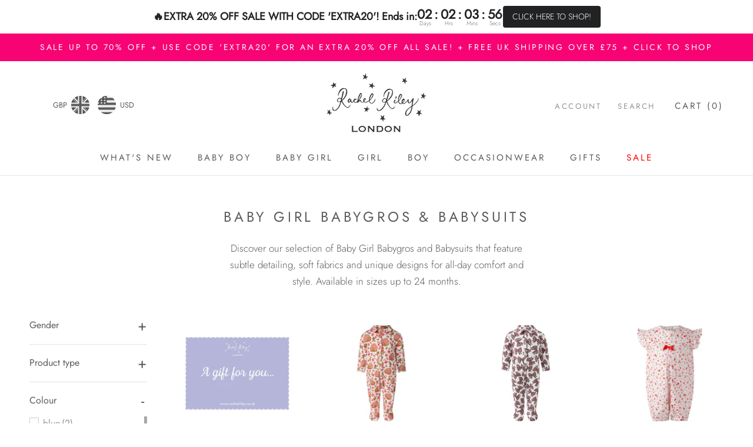

--- FILE ---
content_type: text/html; charset=utf-8
request_url: https://www.rachelriley.co.uk/collections/baby-girl-babygros-babysuits
body_size: 65075
content:















<!doctype html>
<html class="no-js" lang="en">
  <head>

    <meta name="facebook-domain-verification" content="rjw6xzcbt39v87ldt4cqsisloza0cl" />

  <title>
    Baby Girl Babygros &amp; Babysuits
</title>


    <meta name="description" content="Discover our selection of Baby Girl Babygros and Babysuits that feature subtle detailing, soft fabrics and unique designs for all-day comfort and style. Available in sizes up to 24 months.">


    <meta charset="utf-8"> 
    <meta http-equiv="X-UA-Compatible" content="IE=edge,chrome=1">
    <meta name="viewport" content="width=device-width, initial-scale=1.0, height=device-height, minimum-scale=1.0, maximum-scale=1.0">
    <meta name="theme-color" content="">


    <link rel="canonical" href="https://www.rachelriley.co.uk/collections/baby-girl-babygros-babysuits"><link rel="shortcut icon" href="//www.rachelriley.co.uk/cdn/shop/files/RRFavicon_003_96x.png?v=1615823370" type="image/png"><meta property="og:type" content="website">
  <meta property="og:title" content="Baby Girl Babygros &amp; Babysuits">
  <meta property="og:image" content="http://www.rachelriley.co.uk/cdn/shop/products/Giftcard_UK_33d45e81-8980-4d5e-a721-8352929e2f99.JPG?v=1556123263">
  <meta property="og:image:secure_url" content="https://www.rachelriley.co.uk/cdn/shop/products/Giftcard_UK_33d45e81-8980-4d5e-a721-8352929e2f99.JPG?v=1556123263">
  <meta property="og:image:width" content="1217">
  <meta property="og:image:height" content="863"><meta property="og:description" content="Discover our selection of Baby Girl Babygros and Babysuits that feature subtle detailing, soft fabrics and unique designs for all-day comfort and style. Available in sizes up to 24 months."><meta property="og:url" content="https://www.rachelriley.co.uk/collections/baby-girl-babygros-babysuits">
<meta property="og:site_name" content="Rachel Riley UK"><meta name="twitter:card" content="summary"><meta name="twitter:title" content="Baby Girl Babygros & Babysuits">
  <meta name="twitter:description" content="

Discover our selection of Baby Girl Babygros and Babysuits that feature subtle detailing, soft fabrics and unique designs for all-day comfort and style. Available in sizes up to 24 months.">
  <meta name="twitter:image" content="https://www.rachelriley.co.uk/cdn/shop/products/Giftcard_UK_33d45e81-8980-4d5e-a721-8352929e2f99_600x600_crop_center.JPG?v=1556123263">
    <style>
  @font-face {
  font-family: Jost;
  font-weight: 400;
  font-style: normal;
  font-display: fallback;
  src: url("//www.rachelriley.co.uk/cdn/fonts/jost/jost_n4.d47a1b6347ce4a4c9f437608011273009d91f2b7.woff2") format("woff2"),
       url("//www.rachelriley.co.uk/cdn/fonts/jost/jost_n4.791c46290e672b3f85c3d1c651ef2efa3819eadd.woff") format("woff");
}

  @font-face {
  font-family: Jost;
  font-weight: 300;
  font-style: normal;
  font-display: fallback;
  src: url("//www.rachelriley.co.uk/cdn/fonts/jost/jost_n3.a5df7448b5b8c9a76542f085341dff794ff2a59d.woff2") format("woff2"),
       url("//www.rachelriley.co.uk/cdn/fonts/jost/jost_n3.882941f5a26d0660f7dd135c08afc57fc6939a07.woff") format("woff");
}


  @font-face {
  font-family: Jost;
  font-weight: 400;
  font-style: normal;
  font-display: fallback;
  src: url("//www.rachelriley.co.uk/cdn/fonts/jost/jost_n4.d47a1b6347ce4a4c9f437608011273009d91f2b7.woff2") format("woff2"),
       url("//www.rachelriley.co.uk/cdn/fonts/jost/jost_n4.791c46290e672b3f85c3d1c651ef2efa3819eadd.woff") format("woff");
}

  @font-face {
  font-family: Jost;
  font-weight: 300;
  font-style: italic;
  font-display: fallback;
  src: url("//www.rachelriley.co.uk/cdn/fonts/jost/jost_i3.8d4e97d98751190bb5824cdb405ec5b0049a74c0.woff2") format("woff2"),
       url("//www.rachelriley.co.uk/cdn/fonts/jost/jost_i3.1b7a65a16099fd3de6fdf1255c696902ed952195.woff") format("woff");
}

  @font-face {
  font-family: Jost;
  font-weight: 400;
  font-style: italic;
  font-display: fallback;
  src: url("//www.rachelriley.co.uk/cdn/fonts/jost/jost_i4.b690098389649750ada222b9763d55796c5283a5.woff2") format("woff2"),
       url("//www.rachelriley.co.uk/cdn/fonts/jost/jost_i4.fd766415a47e50b9e391ae7ec04e2ae25e7e28b0.woff") format("woff");
}


  :root {
    --heading-font-family : Jost, sans-serif;
    --heading-font-weight : 400;
    --heading-font-style  : normal;

    --text-font-family : Jost, sans-serif;
    --text-font-weight : 300;
    --text-font-style  : normal;

    --base-text-font-size   : 17px;
    --default-text-font-size: 14px;--background          : #ffffff;
    --background-rgb      : 255, 255, 255;
    --light-background    : #ffffff;
    --light-background-rgb: 255, 255, 255;
    --heading-color       : #5c5c5c;
    --text-color          : #5c5c5c;
    --text-color-rgb      : 92, 92, 92;
    --text-color-light    : #939393;
    --text-color-light-rgb: 147, 147, 147;
    --link-color          : #323232;
    --link-color-rgb      : 50, 50, 50;
    --border-color        : #e7e7e7;
    --border-color-rgb    : 231, 231, 231;

    --button-background    : #c3acdc;
    --button-background-rgb: 195, 172, 220;
    --button-text-color    : #ffffff;

    --header-background       : #ffffff;
    --header-heading-color    : #5c5c5c;
    --header-light-text-color : #939393;
    --header-border-color     : #e7e7e7;

    --footer-background    : #ffffff;
    --footer-text-color    : #939393;
    --footer-heading-color : #5c5c5c;
    --footer-border-color  : #efefef;

    --navigation-background      : #ffffff;
    --navigation-background-rgb  : 255, 255, 255;
    --navigation-text-color      : #5c5c5c;
    --navigation-text-color-light: rgba(92, 92, 92, 0.5);
    --navigation-border-color    : rgba(92, 92, 92, 0.25);

    --newsletter-popup-background     : #ffffff;
    --newsletter-popup-text-color     : #1c1b1b;
    --newsletter-popup-text-color-rgb : 28, 27, 27;

    --secondary-elements-background       : #5c5c5c;
    --secondary-elements-background-rgb   : 92, 92, 92;
    --secondary-elements-text-color       : #ffffff;
    --secondary-elements-text-color-light : rgba(255, 255, 255, 0.5);
    --secondary-elements-border-color     : rgba(255, 255, 255, 0.25);

    --product-sale-price-color    : #f94c43;
    --product-sale-price-color-rgb: 249, 76, 67;

    /* Products */

    --horizontal-spacing-four-products-per-row: 60px;
        --horizontal-spacing-two-products-per-row : 60px;

    --vertical-spacing-four-products-per-row: 60px;
        --vertical-spacing-two-products-per-row : 75px;

    /* Animation */
    --drawer-transition-timing: cubic-bezier(0.645, 0.045, 0.355, 1);
    --header-base-height: 80px; /* We set a default for browsers that do not support CSS variables */

    /* Cursors */
    --cursor-zoom-in-svg    : url(//www.rachelriley.co.uk/cdn/shop/t/198/assets/cursor-zoom-in.svg?v=122378749701556440601761045778);
    --cursor-zoom-in-2x-svg : url(//www.rachelriley.co.uk/cdn/shop/t/198/assets/cursor-zoom-in-2x.svg?v=50835523267676239671761045778);
  }
</style>

<script>
  // IE11 does not have support for CSS variables, so we have to polyfill them
  if (!(((window || {}).CSS || {}).supports && window.CSS.supports('(--a: 0)'))) {
    const script = document.createElement('script');
    script.type = 'text/javascript';
    script.src = 'https://cdn.jsdelivr.net/npm/css-vars-ponyfill@2';
    script.onload = function() {
      cssVars({});
    };

    document.getElementsByTagName('head')[0].appendChild(script);
  }
</script>

     
  <script>window.performance && window.performance.mark && window.performance.mark('shopify.content_for_header.start');</script><meta name="google-site-verification" content="QpdMMxSdIjfbA_QgOL-XCJTPJwK-Usx7xFTUSE9yas8">
<meta id="shopify-digital-wallet" name="shopify-digital-wallet" content="/8739520574/digital_wallets/dialog">
<meta name="shopify-checkout-api-token" content="dfc8dc10adde2827150407512473c475">
<meta id="in-context-paypal-metadata" data-shop-id="8739520574" data-venmo-supported="false" data-environment="production" data-locale="en_US" data-paypal-v4="true" data-currency="GBP">
<link rel="alternate" type="application/atom+xml" title="Feed" href="/collections/baby-girl-babygros-babysuits.atom" />
<link rel="next" href="/collections/baby-girl-babygros-babysuits?page=2">
<link rel="alternate" type="application/json+oembed" href="https://www.rachelriley.co.uk/collections/baby-girl-babygros-babysuits.oembed">
<script async="async" data-src="/checkouts/internal/preloads.js?locale=en-GB"></script>
<link rel="preconnect" href="https://shop.app" crossorigin="anonymous">
<script async="async" data-src="https://shop.app/checkouts/internal/preloads.js?locale=en-GB&shop_id=8739520574" crossorigin="anonymous"></script>
<script id="apple-pay-shop-capabilities" type="application/json">{"shopId":8739520574,"countryCode":"GB","currencyCode":"GBP","merchantCapabilities":["supports3DS"],"merchantId":"gid:\/\/shopify\/Shop\/8739520574","merchantName":"Rachel Riley UK","requiredBillingContactFields":["postalAddress","email","phone"],"requiredShippingContactFields":["postalAddress","email","phone"],"shippingType":"shipping","supportedNetworks":["visa","maestro","masterCard","amex","discover","elo"],"total":{"type":"pending","label":"Rachel Riley UK","amount":"1.00"},"shopifyPaymentsEnabled":true,"supportsSubscriptions":true}</script>
<script id="shopify-features" type="application/json">{"accessToken":"dfc8dc10adde2827150407512473c475","betas":["rich-media-storefront-analytics"],"domain":"www.rachelriley.co.uk","predictiveSearch":true,"shopId":8739520574,"locale":"en"}</script>
<script>var Shopify = Shopify || {};
Shopify.shop = "rachel-riley-uk.myshopify.com";
Shopify.locale = "en";
Shopify.currency = {"active":"GBP","rate":"1.0"};
Shopify.country = "GB";
Shopify.theme = {"name":"16.12.25 - End Of Season Sale","id":186074694007,"schema_name":"Prestige","schema_version":"4.13.0","theme_store_id":855,"role":"main"};
Shopify.theme.handle = "null";
Shopify.theme.style = {"id":null,"handle":null};
Shopify.cdnHost = "www.rachelriley.co.uk/cdn";
Shopify.routes = Shopify.routes || {};
Shopify.routes.root = "/";</script>
<script type="module">!function(o){(o.Shopify=o.Shopify||{}).modules=!0}(window);</script>
<script>!function(o){function n(){var o=[];function n(){o.push(Array.prototype.slice.apply(arguments))}return n.q=o,n}var t=o.Shopify=o.Shopify||{};t.loadFeatures=n(),t.autoloadFeatures=n()}(window);</script>
<script>
  window.ShopifyPay = window.ShopifyPay || {};
  window.ShopifyPay.apiHost = "shop.app\/pay";
  window.ShopifyPay.redirectState = null;
</script>
<script id="shop-js-analytics" type="application/json">{"pageType":"collection"}</script>
<script defer="defer" async type="module" data-src="//www.rachelriley.co.uk/cdn/shopifycloud/shop-js/modules/v2/client.init-shop-cart-sync_C5BV16lS.en.esm.js"></script>
<script defer="defer" async type="module" data-src="//www.rachelriley.co.uk/cdn/shopifycloud/shop-js/modules/v2/chunk.common_CygWptCX.esm.js"></script>
<script type="module">
  await import("//www.rachelriley.co.uk/cdn/shopifycloud/shop-js/modules/v2/client.init-shop-cart-sync_C5BV16lS.en.esm.js");
await import("//www.rachelriley.co.uk/cdn/shopifycloud/shop-js/modules/v2/chunk.common_CygWptCX.esm.js");

  window.Shopify.SignInWithShop?.initShopCartSync?.({"fedCMEnabled":true,"windoidEnabled":true});

</script>
<script>
  window.Shopify = window.Shopify || {};
  if (!window.Shopify.featureAssets) window.Shopify.featureAssets = {};
  window.Shopify.featureAssets['shop-js'] = {"shop-cart-sync":["modules/v2/client.shop-cart-sync_ZFArdW7E.en.esm.js","modules/v2/chunk.common_CygWptCX.esm.js"],"init-fed-cm":["modules/v2/client.init-fed-cm_CmiC4vf6.en.esm.js","modules/v2/chunk.common_CygWptCX.esm.js"],"shop-button":["modules/v2/client.shop-button_tlx5R9nI.en.esm.js","modules/v2/chunk.common_CygWptCX.esm.js"],"shop-cash-offers":["modules/v2/client.shop-cash-offers_DOA2yAJr.en.esm.js","modules/v2/chunk.common_CygWptCX.esm.js","modules/v2/chunk.modal_D71HUcav.esm.js"],"init-windoid":["modules/v2/client.init-windoid_sURxWdc1.en.esm.js","modules/v2/chunk.common_CygWptCX.esm.js"],"shop-toast-manager":["modules/v2/client.shop-toast-manager_ClPi3nE9.en.esm.js","modules/v2/chunk.common_CygWptCX.esm.js"],"init-shop-email-lookup-coordinator":["modules/v2/client.init-shop-email-lookup-coordinator_B8hsDcYM.en.esm.js","modules/v2/chunk.common_CygWptCX.esm.js"],"init-shop-cart-sync":["modules/v2/client.init-shop-cart-sync_C5BV16lS.en.esm.js","modules/v2/chunk.common_CygWptCX.esm.js"],"avatar":["modules/v2/client.avatar_BTnouDA3.en.esm.js"],"pay-button":["modules/v2/client.pay-button_FdsNuTd3.en.esm.js","modules/v2/chunk.common_CygWptCX.esm.js"],"init-customer-accounts":["modules/v2/client.init-customer-accounts_DxDtT_ad.en.esm.js","modules/v2/client.shop-login-button_C5VAVYt1.en.esm.js","modules/v2/chunk.common_CygWptCX.esm.js","modules/v2/chunk.modal_D71HUcav.esm.js"],"init-shop-for-new-customer-accounts":["modules/v2/client.init-shop-for-new-customer-accounts_ChsxoAhi.en.esm.js","modules/v2/client.shop-login-button_C5VAVYt1.en.esm.js","modules/v2/chunk.common_CygWptCX.esm.js","modules/v2/chunk.modal_D71HUcav.esm.js"],"shop-login-button":["modules/v2/client.shop-login-button_C5VAVYt1.en.esm.js","modules/v2/chunk.common_CygWptCX.esm.js","modules/v2/chunk.modal_D71HUcav.esm.js"],"init-customer-accounts-sign-up":["modules/v2/client.init-customer-accounts-sign-up_CPSyQ0Tj.en.esm.js","modules/v2/client.shop-login-button_C5VAVYt1.en.esm.js","modules/v2/chunk.common_CygWptCX.esm.js","modules/v2/chunk.modal_D71HUcav.esm.js"],"shop-follow-button":["modules/v2/client.shop-follow-button_Cva4Ekp9.en.esm.js","modules/v2/chunk.common_CygWptCX.esm.js","modules/v2/chunk.modal_D71HUcav.esm.js"],"checkout-modal":["modules/v2/client.checkout-modal_BPM8l0SH.en.esm.js","modules/v2/chunk.common_CygWptCX.esm.js","modules/v2/chunk.modal_D71HUcav.esm.js"],"lead-capture":["modules/v2/client.lead-capture_Bi8yE_yS.en.esm.js","modules/v2/chunk.common_CygWptCX.esm.js","modules/v2/chunk.modal_D71HUcav.esm.js"],"shop-login":["modules/v2/client.shop-login_D6lNrXab.en.esm.js","modules/v2/chunk.common_CygWptCX.esm.js","modules/v2/chunk.modal_D71HUcav.esm.js"],"payment-terms":["modules/v2/client.payment-terms_CZxnsJam.en.esm.js","modules/v2/chunk.common_CygWptCX.esm.js","modules/v2/chunk.modal_D71HUcav.esm.js"]};
</script>
<script>(function() {
  var isLoaded = false;
  function asyncLoad() {
    if (isLoaded) return;
    isLoaded = true;
    var urls = ["https:\/\/upsells.boldapps.net\/v2_ui\/js\/UpsellTracker.js?shop=rachel-riley-uk.myshopify.com","https:\/\/upsells.boldapps.net\/v2_ui\/js\/upsell.js?shop=rachel-riley-uk.myshopify.com","https:\/\/na.shgcdn3.com\/pixel-collector.js?shop=rachel-riley-uk.myshopify.com"];
    for (var i = 0; i < urls.length; i++) {
      var s = document.createElement('script');
      s.type = 'text/javascript';
      s.async = true;
      s.src = urls[i];
      var x = document.getElementsByTagName('script')[0];
      x.parentNode.insertBefore(s, x);
    }
  };
  document.addEventListener('StartAsyncLoading',function(event){asyncLoad();});if(window.attachEvent) {
    window.attachEvent('onload', function(){});
  } else {
    window.addEventListener('load', function(){}, false);
  }
})();</script>
<script id="__st">var __st={"a":8739520574,"offset":0,"reqid":"b153f43a-e500-4b83-a34e-b0ada44d11bd-1768600493","pageurl":"www.rachelriley.co.uk\/collections\/baby-girl-babygros-babysuits","u":"c235f946b731","p":"collection","rtyp":"collection","rid":268228624517};</script>
<script>window.ShopifyPaypalV4VisibilityTracking = true;</script>
<script id="captcha-bootstrap">!function(){'use strict';const t='contact',e='account',n='new_comment',o=[[t,t],['blogs',n],['comments',n],[t,'customer']],c=[[e,'customer_login'],[e,'guest_login'],[e,'recover_customer_password'],[e,'create_customer']],r=t=>t.map((([t,e])=>`form[action*='/${t}']:not([data-nocaptcha='true']) input[name='form_type'][value='${e}']`)).join(','),a=t=>()=>t?[...document.querySelectorAll(t)].map((t=>t.form)):[];function s(){const t=[...o],e=r(t);return a(e)}const i='password',u='form_key',d=['recaptcha-v3-token','g-recaptcha-response','h-captcha-response',i],f=()=>{try{return window.sessionStorage}catch{return}},m='__shopify_v',_=t=>t.elements[u];function p(t,e,n=!1){try{const o=window.sessionStorage,c=JSON.parse(o.getItem(e)),{data:r}=function(t){const{data:e,action:n}=t;return t[m]||n?{data:e,action:n}:{data:t,action:n}}(c);for(const[e,n]of Object.entries(r))t.elements[e]&&(t.elements[e].value=n);n&&o.removeItem(e)}catch(o){console.error('form repopulation failed',{error:o})}}const l='form_type',E='cptcha';function T(t){t.dataset[E]=!0}const w=window,h=w.document,L='Shopify',v='ce_forms',y='captcha';let A=!1;((t,e)=>{const n=(g='f06e6c50-85a8-45c8-87d0-21a2b65856fe',I='https://cdn.shopify.com/shopifycloud/storefront-forms-hcaptcha/ce_storefront_forms_captcha_hcaptcha.v1.5.2.iife.js',D={infoText:'Protected by hCaptcha',privacyText:'Privacy',termsText:'Terms'},(t,e,n)=>{const o=w[L][v],c=o.bindForm;if(c)return c(t,g,e,D).then(n);var r;o.q.push([[t,g,e,D],n]),r=I,A||(h.body.append(Object.assign(h.createElement('script'),{id:'captcha-provider',async:!0,src:r})),A=!0)});var g,I,D;w[L]=w[L]||{},w[L][v]=w[L][v]||{},w[L][v].q=[],w[L][y]=w[L][y]||{},w[L][y].protect=function(t,e){n(t,void 0,e),T(t)},Object.freeze(w[L][y]),function(t,e,n,w,h,L){const[v,y,A,g]=function(t,e,n){const i=e?o:[],u=t?c:[],d=[...i,...u],f=r(d),m=r(i),_=r(d.filter((([t,e])=>n.includes(e))));return[a(f),a(m),a(_),s()]}(w,h,L),I=t=>{const e=t.target;return e instanceof HTMLFormElement?e:e&&e.form},D=t=>v().includes(t);t.addEventListener('submit',(t=>{const e=I(t);if(!e)return;const n=D(e)&&!e.dataset.hcaptchaBound&&!e.dataset.recaptchaBound,o=_(e),c=g().includes(e)&&(!o||!o.value);(n||c)&&t.preventDefault(),c&&!n&&(function(t){try{if(!f())return;!function(t){const e=f();if(!e)return;const n=_(t);if(!n)return;const o=n.value;o&&e.removeItem(o)}(t);const e=Array.from(Array(32),(()=>Math.random().toString(36)[2])).join('');!function(t,e){_(t)||t.append(Object.assign(document.createElement('input'),{type:'hidden',name:u})),t.elements[u].value=e}(t,e),function(t,e){const n=f();if(!n)return;const o=[...t.querySelectorAll(`input[type='${i}']`)].map((({name:t})=>t)),c=[...d,...o],r={};for(const[a,s]of new FormData(t).entries())c.includes(a)||(r[a]=s);n.setItem(e,JSON.stringify({[m]:1,action:t.action,data:r}))}(t,e)}catch(e){console.error('failed to persist form',e)}}(e),e.submit())}));const S=(t,e)=>{t&&!t.dataset[E]&&(n(t,e.some((e=>e===t))),T(t))};for(const o of['focusin','change'])t.addEventListener(o,(t=>{const e=I(t);D(e)&&S(e,y())}));const B=e.get('form_key'),M=e.get(l),P=B&&M;t.addEventListener('DOMContentLoaded',(()=>{const t=y();if(P)for(const e of t)e.elements[l].value===M&&p(e,B);[...new Set([...A(),...v().filter((t=>'true'===t.dataset.shopifyCaptcha))])].forEach((e=>S(e,t)))}))}(h,new URLSearchParams(w.location.search),n,t,e,['guest_login'])})(!0,!0)}();</script>
<script integrity="sha256-4kQ18oKyAcykRKYeNunJcIwy7WH5gtpwJnB7kiuLZ1E=" data-source-attribution="shopify.loadfeatures" defer="defer" data-src="//www.rachelriley.co.uk/cdn/shopifycloud/storefront/assets/storefront/load_feature-a0a9edcb.js" crossorigin="anonymous"></script>
<script crossorigin="anonymous" defer="defer" data-src="//www.rachelriley.co.uk/cdn/shopifycloud/storefront/assets/shopify_pay/storefront-65b4c6d7.js?v=20250812"></script>
<script data-source-attribution="shopify.dynamic_checkout.dynamic.init">var Shopify=Shopify||{};Shopify.PaymentButton=Shopify.PaymentButton||{isStorefrontPortableWallets:!0,init:function(){window.Shopify.PaymentButton.init=function(){};var t=document.createElement("script");t.data-src="https://www.rachelriley.co.uk/cdn/shopifycloud/portable-wallets/latest/portable-wallets.en.js",t.type="module",document.head.appendChild(t)}};
</script>
<script data-source-attribution="shopify.dynamic_checkout.buyer_consent">
  function portableWalletsHideBuyerConsent(e){var t=document.getElementById("shopify-buyer-consent"),n=document.getElementById("shopify-subscription-policy-button");t&&n&&(t.classList.add("hidden"),t.setAttribute("aria-hidden","true"),n.removeEventListener("click",e))}function portableWalletsShowBuyerConsent(e){var t=document.getElementById("shopify-buyer-consent"),n=document.getElementById("shopify-subscription-policy-button");t&&n&&(t.classList.remove("hidden"),t.removeAttribute("aria-hidden"),n.addEventListener("click",e))}window.Shopify?.PaymentButton&&(window.Shopify.PaymentButton.hideBuyerConsent=portableWalletsHideBuyerConsent,window.Shopify.PaymentButton.showBuyerConsent=portableWalletsShowBuyerConsent);
</script>
<script data-source-attribution="shopify.dynamic_checkout.cart.bootstrap">document.addEventListener("DOMContentLoaded",(function(){function t(){return document.querySelector("shopify-accelerated-checkout-cart, shopify-accelerated-checkout")}if(t())Shopify.PaymentButton.init();else{new MutationObserver((function(e,n){t()&&(Shopify.PaymentButton.init(),n.disconnect())})).observe(document.body,{childList:!0,subtree:!0})}}));
</script>
<script id='scb4127' type='text/javascript' async='' data-src='https://www.rachelriley.co.uk/cdn/shopifycloud/privacy-banner/storefront-banner.js'></script><link id="shopify-accelerated-checkout-styles" rel="stylesheet" media="screen" href="https://www.rachelriley.co.uk/cdn/shopifycloud/portable-wallets/latest/accelerated-checkout-backwards-compat.css" crossorigin="anonymous">
<style id="shopify-accelerated-checkout-cart">
        #shopify-buyer-consent {
  margin-top: 1em;
  display: inline-block;
  width: 100%;
}

#shopify-buyer-consent.hidden {
  display: none;
}

#shopify-subscription-policy-button {
  background: none;
  border: none;
  padding: 0;
  text-decoration: underline;
  font-size: inherit;
  cursor: pointer;
}

#shopify-subscription-policy-button::before {
  box-shadow: none;
}

      </style>

<script>window.performance && window.performance.mark && window.performance.mark('shopify.content_for_header.end');</script>
  





  <script type="text/javascript">
    
      window.__shgMoneyFormat = window.__shgMoneyFormat || {"GBP":{"currency":"GBP","currency_symbol":"£","currency_symbol_location":"left","decimal_places":2,"decimal_separator":".","thousands_separator":","}};
    
    window.__shgCurrentCurrencyCode = window.__shgCurrentCurrencyCode || {
      currency: "GBP",
      currency_symbol: "£",
      decimal_separator: ".",
      thousands_separator: ",",
      decimal_places: 2,
      currency_symbol_location: "left"
    };
  </script>



  
  
  <script>window.performance && window.performance.mark && window.performance.mark('shopify.content_for_header.start');</script><meta name="google-site-verification" content="QpdMMxSdIjfbA_QgOL-XCJTPJwK-Usx7xFTUSE9yas8">
<meta id="shopify-digital-wallet" name="shopify-digital-wallet" content="/8739520574/digital_wallets/dialog">
<meta name="shopify-checkout-api-token" content="dfc8dc10adde2827150407512473c475">
<meta id="in-context-paypal-metadata" data-shop-id="8739520574" data-venmo-supported="false" data-environment="production" data-locale="en_US" data-paypal-v4="true" data-currency="GBP">
<link rel="alternate" type="application/atom+xml" title="Feed" href="/collections/baby-girl-babygros-babysuits.atom" />
<link rel="next" href="/collections/baby-girl-babygros-babysuits?page=2">
<link rel="alternate" type="application/json+oembed" href="https://www.rachelriley.co.uk/collections/baby-girl-babygros-babysuits.oembed">
<script async="async" src="/checkouts/internal/preloads.js?locale=en-GB"></script>
<link rel="preconnect" href="https://shop.app" crossorigin="anonymous">
<script async="async" src="https://shop.app/checkouts/internal/preloads.js?locale=en-GB&shop_id=8739520574" crossorigin="anonymous"></script>
<script id="apple-pay-shop-capabilities" type="application/json">{"shopId":8739520574,"countryCode":"GB","currencyCode":"GBP","merchantCapabilities":["supports3DS"],"merchantId":"gid:\/\/shopify\/Shop\/8739520574","merchantName":"Rachel Riley UK","requiredBillingContactFields":["postalAddress","email","phone"],"requiredShippingContactFields":["postalAddress","email","phone"],"shippingType":"shipping","supportedNetworks":["visa","maestro","masterCard","amex","discover","elo"],"total":{"type":"pending","label":"Rachel Riley UK","amount":"1.00"},"shopifyPaymentsEnabled":true,"supportsSubscriptions":true}</script>
<script id="shopify-features" type="application/json">{"accessToken":"dfc8dc10adde2827150407512473c475","betas":["rich-media-storefront-analytics"],"domain":"www.rachelriley.co.uk","predictiveSearch":true,"shopId":8739520574,"locale":"en"}</script>
<script>var Shopify = Shopify || {};
Shopify.shop = "rachel-riley-uk.myshopify.com";
Shopify.locale = "en";
Shopify.currency = {"active":"GBP","rate":"1.0"};
Shopify.country = "GB";
Shopify.theme = {"name":"16.12.25 - End Of Season Sale","id":186074694007,"schema_name":"Prestige","schema_version":"4.13.0","theme_store_id":855,"role":"main"};
Shopify.theme.handle = "null";
Shopify.theme.style = {"id":null,"handle":null};
Shopify.cdnHost = "www.rachelriley.co.uk/cdn";
Shopify.routes = Shopify.routes || {};
Shopify.routes.root = "/";</script>
<script type="module">!function(o){(o.Shopify=o.Shopify||{}).modules=!0}(window);</script>
<script>!function(o){function n(){var o=[];function n(){o.push(Array.prototype.slice.apply(arguments))}return n.q=o,n}var t=o.Shopify=o.Shopify||{};t.loadFeatures=n(),t.autoloadFeatures=n()}(window);</script>
<script>
  window.ShopifyPay = window.ShopifyPay || {};
  window.ShopifyPay.apiHost = "shop.app\/pay";
  window.ShopifyPay.redirectState = null;
</script>
<script id="shop-js-analytics" type="application/json">{"pageType":"collection"}</script>
<script defer="defer" async type="module" src="//www.rachelriley.co.uk/cdn/shopifycloud/shop-js/modules/v2/client.init-shop-cart-sync_C5BV16lS.en.esm.js"></script>
<script defer="defer" async type="module" src="//www.rachelriley.co.uk/cdn/shopifycloud/shop-js/modules/v2/chunk.common_CygWptCX.esm.js"></script>
<script type="module">
  await import("//www.rachelriley.co.uk/cdn/shopifycloud/shop-js/modules/v2/client.init-shop-cart-sync_C5BV16lS.en.esm.js");
await import("//www.rachelriley.co.uk/cdn/shopifycloud/shop-js/modules/v2/chunk.common_CygWptCX.esm.js");

  window.Shopify.SignInWithShop?.initShopCartSync?.({"fedCMEnabled":true,"windoidEnabled":true});

</script>
<script>
  window.Shopify = window.Shopify || {};
  if (!window.Shopify.featureAssets) window.Shopify.featureAssets = {};
  window.Shopify.featureAssets['shop-js'] = {"shop-cart-sync":["modules/v2/client.shop-cart-sync_ZFArdW7E.en.esm.js","modules/v2/chunk.common_CygWptCX.esm.js"],"init-fed-cm":["modules/v2/client.init-fed-cm_CmiC4vf6.en.esm.js","modules/v2/chunk.common_CygWptCX.esm.js"],"shop-button":["modules/v2/client.shop-button_tlx5R9nI.en.esm.js","modules/v2/chunk.common_CygWptCX.esm.js"],"shop-cash-offers":["modules/v2/client.shop-cash-offers_DOA2yAJr.en.esm.js","modules/v2/chunk.common_CygWptCX.esm.js","modules/v2/chunk.modal_D71HUcav.esm.js"],"init-windoid":["modules/v2/client.init-windoid_sURxWdc1.en.esm.js","modules/v2/chunk.common_CygWptCX.esm.js"],"shop-toast-manager":["modules/v2/client.shop-toast-manager_ClPi3nE9.en.esm.js","modules/v2/chunk.common_CygWptCX.esm.js"],"init-shop-email-lookup-coordinator":["modules/v2/client.init-shop-email-lookup-coordinator_B8hsDcYM.en.esm.js","modules/v2/chunk.common_CygWptCX.esm.js"],"init-shop-cart-sync":["modules/v2/client.init-shop-cart-sync_C5BV16lS.en.esm.js","modules/v2/chunk.common_CygWptCX.esm.js"],"avatar":["modules/v2/client.avatar_BTnouDA3.en.esm.js"],"pay-button":["modules/v2/client.pay-button_FdsNuTd3.en.esm.js","modules/v2/chunk.common_CygWptCX.esm.js"],"init-customer-accounts":["modules/v2/client.init-customer-accounts_DxDtT_ad.en.esm.js","modules/v2/client.shop-login-button_C5VAVYt1.en.esm.js","modules/v2/chunk.common_CygWptCX.esm.js","modules/v2/chunk.modal_D71HUcav.esm.js"],"init-shop-for-new-customer-accounts":["modules/v2/client.init-shop-for-new-customer-accounts_ChsxoAhi.en.esm.js","modules/v2/client.shop-login-button_C5VAVYt1.en.esm.js","modules/v2/chunk.common_CygWptCX.esm.js","modules/v2/chunk.modal_D71HUcav.esm.js"],"shop-login-button":["modules/v2/client.shop-login-button_C5VAVYt1.en.esm.js","modules/v2/chunk.common_CygWptCX.esm.js","modules/v2/chunk.modal_D71HUcav.esm.js"],"init-customer-accounts-sign-up":["modules/v2/client.init-customer-accounts-sign-up_CPSyQ0Tj.en.esm.js","modules/v2/client.shop-login-button_C5VAVYt1.en.esm.js","modules/v2/chunk.common_CygWptCX.esm.js","modules/v2/chunk.modal_D71HUcav.esm.js"],"shop-follow-button":["modules/v2/client.shop-follow-button_Cva4Ekp9.en.esm.js","modules/v2/chunk.common_CygWptCX.esm.js","modules/v2/chunk.modal_D71HUcav.esm.js"],"checkout-modal":["modules/v2/client.checkout-modal_BPM8l0SH.en.esm.js","modules/v2/chunk.common_CygWptCX.esm.js","modules/v2/chunk.modal_D71HUcav.esm.js"],"lead-capture":["modules/v2/client.lead-capture_Bi8yE_yS.en.esm.js","modules/v2/chunk.common_CygWptCX.esm.js","modules/v2/chunk.modal_D71HUcav.esm.js"],"shop-login":["modules/v2/client.shop-login_D6lNrXab.en.esm.js","modules/v2/chunk.common_CygWptCX.esm.js","modules/v2/chunk.modal_D71HUcav.esm.js"],"payment-terms":["modules/v2/client.payment-terms_CZxnsJam.en.esm.js","modules/v2/chunk.common_CygWptCX.esm.js","modules/v2/chunk.modal_D71HUcav.esm.js"]};
</script>
<script>(function() {
  var isLoaded = false;
  function asyncLoad() {
    if (isLoaded) return;
    isLoaded = true;
    var urls = ["https:\/\/upsells.boldapps.net\/v2_ui\/js\/UpsellTracker.js?shop=rachel-riley-uk.myshopify.com","https:\/\/upsells.boldapps.net\/v2_ui\/js\/upsell.js?shop=rachel-riley-uk.myshopify.com","https:\/\/na.shgcdn3.com\/pixel-collector.js?shop=rachel-riley-uk.myshopify.com"];
    for (var i = 0; i < urls.length; i++) {
      var s = document.createElement('script');
      s.type = 'text/javascript';
      s.async = true;
      s.src = urls[i];
      var x = document.getElementsByTagName('script')[0];
      x.parentNode.insertBefore(s, x);
    }
  };
  if(window.attachEvent) {
    window.attachEvent('onload', asyncLoad);
  } else {
    window.addEventListener('load', asyncLoad, false);
  }
})();</script>
<script id="__st">var __st={"a":8739520574,"offset":0,"reqid":"b153f43a-e500-4b83-a34e-b0ada44d11bd-1768600493","pageurl":"www.rachelriley.co.uk\/collections\/baby-girl-babygros-babysuits","u":"c235f946b731","p":"collection","rtyp":"collection","rid":268228624517};</script>
<script>window.ShopifyPaypalV4VisibilityTracking = true;</script>
<script id="captcha-bootstrap">!function(){'use strict';const t='contact',e='account',n='new_comment',o=[[t,t],['blogs',n],['comments',n],[t,'customer']],c=[[e,'customer_login'],[e,'guest_login'],[e,'recover_customer_password'],[e,'create_customer']],r=t=>t.map((([t,e])=>`form[action*='/${t}']:not([data-nocaptcha='true']) input[name='form_type'][value='${e}']`)).join(','),a=t=>()=>t?[...document.querySelectorAll(t)].map((t=>t.form)):[];function s(){const t=[...o],e=r(t);return a(e)}const i='password',u='form_key',d=['recaptcha-v3-token','g-recaptcha-response','h-captcha-response',i],f=()=>{try{return window.sessionStorage}catch{return}},m='__shopify_v',_=t=>t.elements[u];function p(t,e,n=!1){try{const o=window.sessionStorage,c=JSON.parse(o.getItem(e)),{data:r}=function(t){const{data:e,action:n}=t;return t[m]||n?{data:e,action:n}:{data:t,action:n}}(c);for(const[e,n]of Object.entries(r))t.elements[e]&&(t.elements[e].value=n);n&&o.removeItem(e)}catch(o){console.error('form repopulation failed',{error:o})}}const l='form_type',E='cptcha';function T(t){t.dataset[E]=!0}const w=window,h=w.document,L='Shopify',v='ce_forms',y='captcha';let A=!1;((t,e)=>{const n=(g='f06e6c50-85a8-45c8-87d0-21a2b65856fe',I='https://cdn.shopify.com/shopifycloud/storefront-forms-hcaptcha/ce_storefront_forms_captcha_hcaptcha.v1.5.2.iife.js',D={infoText:'Protected by hCaptcha',privacyText:'Privacy',termsText:'Terms'},(t,e,n)=>{const o=w[L][v],c=o.bindForm;if(c)return c(t,g,e,D).then(n);var r;o.q.push([[t,g,e,D],n]),r=I,A||(h.body.append(Object.assign(h.createElement('script'),{id:'captcha-provider',async:!0,src:r})),A=!0)});var g,I,D;w[L]=w[L]||{},w[L][v]=w[L][v]||{},w[L][v].q=[],w[L][y]=w[L][y]||{},w[L][y].protect=function(t,e){n(t,void 0,e),T(t)},Object.freeze(w[L][y]),function(t,e,n,w,h,L){const[v,y,A,g]=function(t,e,n){const i=e?o:[],u=t?c:[],d=[...i,...u],f=r(d),m=r(i),_=r(d.filter((([t,e])=>n.includes(e))));return[a(f),a(m),a(_),s()]}(w,h,L),I=t=>{const e=t.target;return e instanceof HTMLFormElement?e:e&&e.form},D=t=>v().includes(t);t.addEventListener('submit',(t=>{const e=I(t);if(!e)return;const n=D(e)&&!e.dataset.hcaptchaBound&&!e.dataset.recaptchaBound,o=_(e),c=g().includes(e)&&(!o||!o.value);(n||c)&&t.preventDefault(),c&&!n&&(function(t){try{if(!f())return;!function(t){const e=f();if(!e)return;const n=_(t);if(!n)return;const o=n.value;o&&e.removeItem(o)}(t);const e=Array.from(Array(32),(()=>Math.random().toString(36)[2])).join('');!function(t,e){_(t)||t.append(Object.assign(document.createElement('input'),{type:'hidden',name:u})),t.elements[u].value=e}(t,e),function(t,e){const n=f();if(!n)return;const o=[...t.querySelectorAll(`input[type='${i}']`)].map((({name:t})=>t)),c=[...d,...o],r={};for(const[a,s]of new FormData(t).entries())c.includes(a)||(r[a]=s);n.setItem(e,JSON.stringify({[m]:1,action:t.action,data:r}))}(t,e)}catch(e){console.error('failed to persist form',e)}}(e),e.submit())}));const S=(t,e)=>{t&&!t.dataset[E]&&(n(t,e.some((e=>e===t))),T(t))};for(const o of['focusin','change'])t.addEventListener(o,(t=>{const e=I(t);D(e)&&S(e,y())}));const B=e.get('form_key'),M=e.get(l),P=B&&M;t.addEventListener('DOMContentLoaded',(()=>{const t=y();if(P)for(const e of t)e.elements[l].value===M&&p(e,B);[...new Set([...A(),...v().filter((t=>'true'===t.dataset.shopifyCaptcha))])].forEach((e=>S(e,t)))}))}(h,new URLSearchParams(w.location.search),n,t,e,['guest_login'])})(!0,!0)}();</script>
<script integrity="sha256-4kQ18oKyAcykRKYeNunJcIwy7WH5gtpwJnB7kiuLZ1E=" data-source-attribution="shopify.loadfeatures" defer="defer" src="//www.rachelriley.co.uk/cdn/shopifycloud/storefront/assets/storefront/load_feature-a0a9edcb.js" crossorigin="anonymous"></script>
<script crossorigin="anonymous" defer="defer" src="//www.rachelriley.co.uk/cdn/shopifycloud/storefront/assets/shopify_pay/storefront-65b4c6d7.js?v=20250812"></script>
<script data-source-attribution="shopify.dynamic_checkout.dynamic.init">var Shopify=Shopify||{};Shopify.PaymentButton=Shopify.PaymentButton||{isStorefrontPortableWallets:!0,init:function(){window.Shopify.PaymentButton.init=function(){};var t=document.createElement("script");t.src="https://www.rachelriley.co.uk/cdn/shopifycloud/portable-wallets/latest/portable-wallets.en.js",t.type="module",document.head.appendChild(t)}};
</script>
<script data-source-attribution="shopify.dynamic_checkout.buyer_consent">
  function portableWalletsHideBuyerConsent(e){var t=document.getElementById("shopify-buyer-consent"),n=document.getElementById("shopify-subscription-policy-button");t&&n&&(t.classList.add("hidden"),t.setAttribute("aria-hidden","true"),n.removeEventListener("click",e))}function portableWalletsShowBuyerConsent(e){var t=document.getElementById("shopify-buyer-consent"),n=document.getElementById("shopify-subscription-policy-button");t&&n&&(t.classList.remove("hidden"),t.removeAttribute("aria-hidden"),n.addEventListener("click",e))}window.Shopify?.PaymentButton&&(window.Shopify.PaymentButton.hideBuyerConsent=portableWalletsHideBuyerConsent,window.Shopify.PaymentButton.showBuyerConsent=portableWalletsShowBuyerConsent);
</script>
<script data-source-attribution="shopify.dynamic_checkout.cart.bootstrap">document.addEventListener("DOMContentLoaded",(function(){function t(){return document.querySelector("shopify-accelerated-checkout-cart, shopify-accelerated-checkout")}if(t())Shopify.PaymentButton.init();else{new MutationObserver((function(e,n){t()&&(Shopify.PaymentButton.init(),n.disconnect())})).observe(document.body,{childList:!0,subtree:!0})}}));
</script>
<script id='scb4127' type='text/javascript' async='' src='https://www.rachelriley.co.uk/cdn/shopifycloud/privacy-banner/storefront-banner.js'></script><!-- placeholder 56022c21987bc639 --><script>window.performance && window.performance.mark && window.performance.mark('shopify.content_for_header.end');</script>
  





  <script type="text/javascript">
    
      window.__shgMoneyFormat = window.__shgMoneyFormat || {"GBP":{"currency":"GBP","currency_symbol":"£","currency_symbol_location":"left","decimal_places":2,"decimal_separator":".","thousands_separator":","}};
    
    window.__shgCurrentCurrencyCode = window.__shgCurrentCurrencyCode || {
      currency: "GBP",
      currency_symbol: "£",
      decimal_separator: ".",
      thousands_separator: ",",
      decimal_places: 2,
      currency_symbol_location: "left"
    };
  </script>





    <style>
    .features--heading-large .stamped-badge {
      display: flex;
      min-width: 130px;
    }
    .features--heading-large span.stamped-badge-caption {
      font-size: 13px;
      display: flex;
      align-items: center;
      text-transform: capitalize;
      letter-spacing: normal;
    }
    .stamped-badge-caption[data-reviews][data-label][data-version="2"]>span {
      margin-left: 5px;
    }
    </style>

   

<link rel="stylesheet" href="//www.rachelriley.co.uk/cdn/shop/t/198/assets/theme.css?v=36491164337447368101761045779">

    <script>// This allows to expose several variables to the global scope, to be used in scripts
      window.theme = {
        pageType: "collection",
        moneyFormat: "£{{amount}}",
        moneyWithCurrencyFormat: "£{{amount}} GBP",
        productImageSize: "square",
        searchMode: "product,article",
        showPageTransition: true,
        showElementStaggering: true,
        showImageZooming: true
      };

      window.routes = {
        rootUrl: "\/",
        rootUrlWithoutSlash: '',
        cartUrl: "\/cart",
        cartAddUrl: "\/cart\/add",
        cartChangeUrl: "\/cart\/change",
        searchUrl: "\/search",
        productRecommendationsUrl: "\/recommendations\/products"
      };

      window.languages = {
        cartAddNote: "Add Order Note",
        cartEditNote: "Edit Order Note",
        productImageLoadingError: "This image could not be loaded. Please try to reload the page.",
        productFormAddToCart: "Add to cart",
        productFormUnavailable: "Unavailable",
        productFormSoldOut: "Sold Out",
        shippingEstimatorOneResult: "1 option available:",
        shippingEstimatorMoreResults: "{{count}} options available:",
        shippingEstimatorNoResults: "No shipping could be found"
      };

      window.lazySizesConfig = {
        loadHidden: false,
        hFac: 0.5,
        expFactor: 2,
        ricTimeout: 150,
        lazyClass: 'Image--lazyLoad',
        loadingClass: 'Image--lazyLoading',
        loadedClass: 'Image--lazyLoaded'
      };

      document.documentElement.className = document.documentElement.className.replace('no-js', 'js');
      document.documentElement.style.setProperty('--window-height', window.innerHeight + 'px');

      // We do a quick detection of some features (we could use Modernizr but for so little...)
      (function() {
        document.documentElement.className += ((window.CSS && window.CSS.supports('(position: sticky) or (position: -webkit-sticky)')) ? ' supports-sticky' : ' no-supports-sticky');
        document.documentElement.className += (window.matchMedia('(-moz-touch-enabled: 1), (hover: none)')).matches ? ' no-supports-hover' : ' supports-hover';
      }());
    </script>

    <script src="//www.rachelriley.co.uk/cdn/shop/t/198/assets/lazysizes.min.js?v=174358363404432586981761044440" async></script><script src="https://polyfill-fastly.net/v3/polyfill.min.js?unknown=polyfill&features=fetch,Element.prototype.closest,Element.prototype.remove,Element.prototype.classList,Array.prototype.includes,Array.prototype.fill,Object.assign,CustomEvent,IntersectionObserver,IntersectionObserverEntry,URL" defer></script>
    <script src="//www.rachelriley.co.uk/cdn/shop/t/198/assets/libs.min.js?v=26178543184394469741761044442" defer></script>
    <script src="//www.rachelriley.co.uk/cdn/shop/t/198/assets/theme.js?v=95256811776957582931761045757" defer></script>
    <script src="//www.rachelriley.co.uk/cdn/shop/t/198/assets/custom.js?v=183944157590872491501761044433" defer></script>

    <script>
      (function () {
        window.onpageshow = function() {
          if (window.theme.showPageTransition) {
            var pageTransition = document.querySelector('.PageTransition');

            if (pageTransition) {
              pageTransition.style.visibility = 'visible';
              pageTransition.style.opacity = '0';
            }
          }

          // When the page is loaded from the cache, we have to reload the cart content
          document.documentElement.dispatchEvent(new CustomEvent('cart:refresh', {
            bubbles: true
          }));
        };
      })();
    </script>

    


  <script type="application/ld+json">
  {
    "@context": "http://schema.org",
    "@type": "BreadcrumbList",
  "itemListElement": [{
      "@type": "ListItem",
      "position": 1,
      "name": "Translation missing: en.general.breadcrumb.home",
      "item": "https://www.rachelriley.co.uk"
    },{
          "@type": "ListItem",
          "position": 2,
          "name": "Baby Girl Babygros \u0026 Babysuits",
          "item": "https://www.rachelriley.co.uk/collections/baby-girl-babygros-babysuits"
        }]
  }
  </script>

    <style>
</style>
<!-- generated: 2026-01-16 21:54:53 +0000 -->

    <script defer>

  /**
   * IMPORTANT!
   * Do not edit this file. Any changes made could be overwritten by Giftship at
   * any time. If you need assistance, please reach out to us at support@gist-apps.com.
   *
   * The below code is critical to the functionality of Giftship's multiple shipping
   * address and bundle features. It also greatly improves the load time of the
   * application.
   */

  if (typeof(GIST) == 'undefined') {
    window.GIST = GIST = {};
  }
  if (typeof(GIST.f) == 'undefined') {
    GIST.f = {};
  }

  GIST.f._isEmpty = function(obj){

    for(var prop in obj) {
      if(obj.hasOwnProperty(prop)) {
        return false;
      }
    }

    return JSON.stringify(obj) === JSON.stringify({});

  };

  GIST.bundles   = [];
  GIST.remove    = {};
  GIST.discounts = [];

  
  
  

  

  
  GIST._bundleCart = false;
  

  

  if (GIST.remove && !GIST.f._isEmpty(GIST.remove) ) {

    GIST.xhr = new XMLHttpRequest();
    GIST.xhr.open('POST', '/cart/update.js');
    GIST.xhr.setRequestHeader('Content-Type', 'application/json');
    GIST.xhr.onload = function() {
      if (GIST.xhr.status === 200 && window.performance) {
         var navEntries = window.performance.getEntriesByType('navigation');
         if (navEntries.length > 0 && navEntries[0].type === 'back_forward') {
            location.reload();
         } else if (window.performance.navigation && window.performance.navigation.type == window.performance.navigation.TYPE_BACK_FORWARD) {
            location.reload();
         }
       }
    };
    GIST.xhr.send(JSON.stringify({updates:GIST.remove}));

  }

</script>












    	
  
<!--begin-bc-sf-filter-css-->
  <style data-id="bc-sf-filter-style" type="text/css">
      #bc-sf-filter-options-wrapper .bc-sf-filter-option-block .bc-sf-filter-block-title h3,
      #bc-sf-filter-tree-h .bc-sf-filter-option-block .bc-sf-filter-block-title a {font-size: 16px !important;font-weight: 400 !important;text-transform: none !important;}
    
     .bc-sf-filter-option-block .bc-sf-filter-block-title h3>span:before {}
      .bc-sf-filter-option-block .bc-sf-filter-block-title h3>span.up:before {}
    
      #bc-sf-filter-options-wrapper .bc-sf-filter-option-block .bc-sf-filter-block-content ul li a,
      #bc-sf-filter-tree-h .bc-sf-filter-option-block .bc-sf-filter-block-content ul li a,
      .bc-sf-filter-option-block-sub_category .bc-sf-filter-block-content ul li h3 a,
      .bc-sf-filter-selection-wrapper .bc-sf-filter-selected-items .selected-item>a,
      .bc-sf-filter-selection-wrapper .bc-sf-filter-block-title h3,
      .bc-sf-filter-clear, 
      .bc-sf-filter-clear-all{font-size: 16px !important;}
    
      .bc-sf-filter-option-block-sub_category .bc-sf-filter-option-single-list li span.sub-icon:before {}
      .bc-sf-filter-option-block-sub_category .bc-sf-filter-option-single-list li span.sub-icon.sub-up:before {}

      #bc-sf-filter-tree-mobile button {text-transform: uppercase !important;}
    </style><link href="//www.rachelriley.co.uk/cdn/shop/t/198/assets/bc-sf-filter.scss.css?v=20843270921859760851761045778" rel="stylesheet" type="text/css" media="all" />
<!--end-bc-sf-filter-css-->



  

<script type="text/javascript">
  
    window.SHG_CUSTOMER = null;
  
</script>









    <style>
      .js .features--show-element-staggering .ArticleItem {
        visibility: visible;
      }
      .HorizontalList__Item:hover .MegaMenu {
        opacity: 1;
        visibility: visible;
      }
      .js .Slideshow__Image {
        opacity: 1;
      }
    </style>
<script>
    window.BOLD = window.BOLD || {};
        window.BOLD.options = window.BOLD.options || {};
        window.BOLD.options.settings = window.BOLD.options.settings || {};
        window.BOLD.options.settings.v1_variant_mode = window.BOLD.options.settings.v1_variant_mode || true;
        window.BOLD.options.settings.hybrid_fix_auto_insert_inputs =
        window.BOLD.options.settings.hybrid_fix_auto_insert_inputs || true;
</script>
<script>window.BOLD = window.BOLD || {};
window.BOLD.common = window.BOLD.common || {};
window.BOLD.common.Shopify = window.BOLD.common.Shopify || {};
window.BOLD.common.Shopify.shop = {
domain: 'www.rachelriley.co.uk',
permanent_domain: 'rachel-riley-uk.myshopify.com',
url: 'https://www.rachelriley.co.uk',
secure_url: 'https://www.rachelriley.co.uk',
money_format: "£{{amount}}",
currency: "GBP"
};
window.BOLD.common.Shopify.customer = {
id: null,
tags: null,
};
window.BOLD.common.Shopify.cart = {"note":null,"attributes":{},"original_total_price":0,"total_price":0,"total_discount":0,"total_weight":0.0,"item_count":0,"items":[],"requires_shipping":false,"currency":"GBP","items_subtotal_price":0,"cart_level_discount_applications":[],"checkout_charge_amount":0};
window.BOLD.common.template = 'collection';window.BOLD.common.Shopify.formatMoney = function(money, format) {
function n(t, e) {
return "undefined" == typeof t ? e : t
}
function r(t, e, r, i) {
if (e = n(e, 2),
r = n(r, ","),
i = n(i, "."),
isNaN(t) || null == t)
return 0;
t = (t / 100).toFixed(e);
var o = t.split(".")
, a = o[0].replace(/(\d)(?=(\d\d\d)+(?!\d))/g, "$1" + r)
, s = o[1] ? i + o[1] : "";
return a + s
}
"string" == typeof money && (money = money.replace(".", ""));
var i = ""
, o = /\{\{\s*(\w+)\s*\}\}/
, a = format || window.BOLD.common.Shopify.shop.money_format || window.Shopify.money_format || "$ {{ amount }}";
switch (a.match(o)[1]) {
case "amount":
i = r(money, 2, ",", ".");
break;
case "amount_no_decimals":
i = r(money, 0, ",", ".");
break;
case "amount_with_comma_separator":
i = r(money, 2, ".", ",");
break;
case "amount_no_decimals_with_comma_separator":
i = r(money, 0, ".", ",");
break;
case "amount_with_space_separator":
i = r(money, 2, " ", ",");
break;
case "amount_no_decimals_with_space_separator":
i = r(money, 0, " ", ",");
break;
case "amount_with_apostrophe_separator":
i = r(money, 2, "'", ".");
break;
}
return a.replace(o, i);
};
window.BOLD.common.Shopify.saveProduct = function (handle, product) {
if (typeof handle === 'string' && typeof window.BOLD.common.Shopify.products[handle] === 'undefined') {
if (typeof product === 'number') {
window.BOLD.common.Shopify.handles[product] = handle;
product = { id: product };
}
window.BOLD.common.Shopify.products[handle] = product;
}
};
window.BOLD.common.Shopify.saveVariant = function (variant_id, variant) {
if (typeof variant_id === 'number' && typeof window.BOLD.common.Shopify.variants[variant_id] === 'undefined') {
window.BOLD.common.Shopify.variants[variant_id] = variant;
}
};window.BOLD.common.Shopify.products = window.BOLD.common.Shopify.products || {};
window.BOLD.common.Shopify.variants = window.BOLD.common.Shopify.variants || {};
window.BOLD.common.Shopify.handles = window.BOLD.common.Shopify.handles || {};window.BOLD.common.Shopify.saveProduct(null, null);window.BOLD.apps_installed = {"Product Upsell":3} || {};window.BOLD.common.Shopify.saveProduct("gift-card-1", 2129718673470);window.BOLD.common.Shopify.saveVariant(19533594198078, { product_id: 2129718673470, product_handle: "gift-card-1", price: 2500, group_id: '', csp_metafield: {}});window.BOLD.common.Shopify.saveVariant(19533594230846, { product_id: 2129718673470, product_handle: "gift-card-1", price: 5000, group_id: '', csp_metafield: {}});window.BOLD.common.Shopify.saveVariant(19533594263614, { product_id: 2129718673470, product_handle: "gift-card-1", price: 10000, group_id: '', csp_metafield: {}});window.BOLD.common.Shopify.saveVariant(19533594296382, { product_id: 2129718673470, product_handle: "gift-card-1", price: 15000, group_id: '', csp_metafield: {}});window.BOLD.common.Shopify.saveVariant(19533594329150, { product_id: 2129718673470, product_handle: "gift-card-1", price: 20000, group_id: '', csp_metafield: {}});window.BOLD.common.Shopify.saveProduct("gingerbread-babygro-aw25", 15014722306423);window.BOLD.common.Shopify.saveVariant(55324430074231, { product_id: 15014722306423, product_handle: "gingerbread-babygro-aw25", price: 1560, group_id: '', csp_metafield: {}});window.BOLD.common.Shopify.saveVariant(55324430106999, { product_id: 15014722306423, product_handle: "gingerbread-babygro-aw25", price: 1560, group_id: '', csp_metafield: {}});window.BOLD.common.Shopify.saveVariant(55324430139767, { product_id: 15014722306423, product_handle: "gingerbread-babygro-aw25", price: 1560, group_id: '', csp_metafield: {}});window.BOLD.common.Shopify.saveVariant(55324430172535, { product_id: 15014722306423, product_handle: "gingerbread-babygro-aw25", price: 1560, group_id: '', csp_metafield: {}});window.BOLD.common.Shopify.saveProduct("tartan-bows-babygro-re-aw25", 15014718538103);window.BOLD.common.Shopify.saveVariant(55324422144375, { product_id: 15014718538103, product_handle: "tartan-bows-babygro-re-aw25", price: 1560, group_id: '', csp_metafield: {}});window.BOLD.common.Shopify.saveVariant(55324422177143, { product_id: 15014718538103, product_handle: "tartan-bows-babygro-re-aw25", price: 1560, group_id: '', csp_metafield: {}});window.BOLD.common.Shopify.saveVariant(55324422209911, { product_id: 15014718538103, product_handle: "tartan-bows-babygro-re-aw25", price: 1560, group_id: '', csp_metafield: {}});window.BOLD.common.Shopify.saveVariant(55324422242679, { product_id: 15014718538103, product_handle: "tartan-bows-babygro-re-aw25", price: 1560, group_id: '', csp_metafield: {}});window.BOLD.common.Shopify.saveProduct("poppy-babysuit-bf-aw25", 15113926115703);window.BOLD.common.Shopify.saveVariant(55704372314487, { product_id: 15113926115703, product_handle: "poppy-babysuit-bf-aw25", price: 2200, group_id: '', csp_metafield: {}});window.BOLD.common.Shopify.saveVariant(55704372347255, { product_id: 15113926115703, product_handle: "poppy-babysuit-bf-aw25", price: 2200, group_id: '', csp_metafield: {}});window.BOLD.common.Shopify.saveVariant(55704372380023, { product_id: 15113926115703, product_handle: "poppy-babysuit-bf-aw25", price: 2200, group_id: '', csp_metafield: {}});window.BOLD.common.Shopify.saveVariant(55704372412791, { product_id: 15113926115703, product_handle: "poppy-babysuit-bf-aw25", price: 2200, group_id: '', csp_metafield: {}});window.BOLD.common.Shopify.saveProduct("penguin-babygro-pk-aw25", 15013316723063);window.BOLD.common.Shopify.saveVariant(55319380230519, { product_id: 15013316723063, product_handle: "penguin-babygro-pk-aw25", price: 1560, group_id: '', csp_metafield: {}});window.BOLD.common.Shopify.saveVariant(55319380263287, { product_id: 15013316723063, product_handle: "penguin-babygro-pk-aw25", price: 1560, group_id: '', csp_metafield: {}});window.BOLD.common.Shopify.saveVariant(55319380296055, { product_id: 15013316723063, product_handle: "penguin-babygro-pk-aw25", price: 1560, group_id: '', csp_metafield: {}});window.BOLD.common.Shopify.saveVariant(55319380328823, { product_id: 15013316723063, product_handle: "penguin-babygro-pk-aw25", price: 1560, group_id: '', csp_metafield: {}});window.BOLD.common.Shopify.saveProduct("floral-smocked-babysuit-p-aw25", 15013168447863);window.BOLD.common.Shopify.saveVariant(55318932324727, { product_id: 15013168447863, product_handle: "floral-smocked-babysuit-p-aw25", price: 3160, group_id: '', csp_metafield: {}});window.BOLD.common.Shopify.saveVariant(55318932357495, { product_id: 15013168447863, product_handle: "floral-smocked-babysuit-p-aw25", price: 3160, group_id: '', csp_metafield: {}});window.BOLD.common.Shopify.saveVariant(55318932390263, { product_id: 15013168447863, product_handle: "floral-smocked-babysuit-p-aw25", price: 3160, group_id: '', csp_metafield: {}});window.BOLD.common.Shopify.saveVariant(55318932423031, { product_id: 15013168447863, product_handle: "floral-smocked-babysuit-p-aw25", price: 3160, group_id: '', csp_metafield: {}});window.BOLD.common.Shopify.saveProduct("abc-babygro-pk-aw25", 15013114249591);window.BOLD.common.Shopify.saveVariant(55318687449463, { product_id: 15013114249591, product_handle: "abc-babygro-pk-aw25", price: 1560, group_id: '', csp_metafield: {}});window.BOLD.common.Shopify.saveVariant(55318706848119, { product_id: 15013114249591, product_handle: "abc-babygro-pk-aw25", price: 1560, group_id: '', csp_metafield: {}});window.BOLD.common.Shopify.saveVariant(55318706880887, { product_id: 15013114249591, product_handle: "abc-babygro-pk-aw25", price: 1560, group_id: '', csp_metafield: {}});window.BOLD.common.Shopify.saveVariant(55318706913655, { product_id: 15013114249591, product_handle: "abc-babygro-pk-aw25", price: 1560, group_id: '', csp_metafield: {}});window.BOLD.common.Shopify.saveProduct("floral-babysuit-pkgr-aw25", 15013126766967);window.BOLD.common.Shopify.saveVariant(55318714220919, { product_id: 15013126766967, product_handle: "floral-babysuit-pkgr-aw25", price: 2600, group_id: '', csp_metafield: {}});window.BOLD.common.Shopify.saveVariant(55318714253687, { product_id: 15013126766967, product_handle: "floral-babysuit-pkgr-aw25", price: 2600, group_id: '', csp_metafield: {}});window.BOLD.common.Shopify.saveVariant(55318714286455, { product_id: 15013126766967, product_handle: "floral-babysuit-pkgr-aw25", price: 2600, group_id: '', csp_metafield: {}});window.BOLD.common.Shopify.saveVariant(55318843818359, { product_id: 15013126766967, product_handle: "floral-babysuit-pkgr-aw25", price: 2600, group_id: '', csp_metafield: {}});window.BOLD.common.Shopify.saveProduct("floral-frill-collar-babysuit-pk-gr-aw25", 15014714966391);window.BOLD.common.Shopify.saveVariant(55324416278903, { product_id: 15014714966391, product_handle: "floral-frill-collar-babysuit-pk-gr-aw25", price: 2360, group_id: '', csp_metafield: {}});window.BOLD.common.Shopify.saveVariant(55324416311671, { product_id: 15014714966391, product_handle: "floral-frill-collar-babysuit-pk-gr-aw25", price: 2360, group_id: '', csp_metafield: {}});window.BOLD.common.Shopify.saveVariant(55324416344439, { product_id: 15014714966391, product_handle: "floral-frill-collar-babysuit-pk-gr-aw25", price: 2360, group_id: '', csp_metafield: {}});window.BOLD.common.Shopify.saveVariant(55324416377207, { product_id: 15014714966391, product_handle: "floral-frill-collar-babysuit-pk-gr-aw25", price: 2360, group_id: '', csp_metafield: {}});window.BOLD.common.Shopify.saveProduct("floral-smocked-babysuit-pk-aw25", 15013165629815);window.BOLD.common.Shopify.saveVariant(55318926459255, { product_id: 15013165629815, product_handle: "floral-smocked-babysuit-pk-aw25", price: 1950, group_id: '', csp_metafield: {}});window.BOLD.common.Shopify.saveVariant(55318926492023, { product_id: 15013165629815, product_handle: "floral-smocked-babysuit-pk-aw25", price: 1950, group_id: '', csp_metafield: {}});window.BOLD.common.Shopify.saveVariant(55318926524791, { product_id: 15013165629815, product_handle: "floral-smocked-babysuit-pk-aw25", price: 1950, group_id: '', csp_metafield: {}});window.BOLD.common.Shopify.saveVariant(55318926557559, { product_id: 15013165629815, product_handle: "floral-smocked-babysuit-pk-aw25", price: 1950, group_id: '', csp_metafield: {}});window.BOLD.common.Shopify.saveProduct("floral-collar-babygro", 15077904974199);window.BOLD.common.Shopify.saveVariant(55557920457079, { product_id: 15077904974199, product_handle: "floral-collar-babygro", price: 3900, group_id: '', csp_metafield: {}});window.BOLD.common.Shopify.saveVariant(55557920489847, { product_id: 15077904974199, product_handle: "floral-collar-babygro", price: 3900, group_id: '', csp_metafield: {}});window.BOLD.common.Shopify.saveVariant(55557920522615, { product_id: 15077904974199, product_handle: "floral-collar-babygro", price: 3900, group_id: '', csp_metafield: {}});window.BOLD.common.Shopify.saveVariant(55557920555383, { product_id: 15077904974199, product_handle: "floral-collar-babygro", price: 3900, group_id: '', csp_metafield: {}});window.BOLD.common.Shopify.saveProduct("ditsy-floral-babysuit-bf-aw25", 15113921266039);window.BOLD.common.Shopify.saveVariant(55704356553079, { product_id: 15113921266039, product_handle: "ditsy-floral-babysuit-bf-aw25", price: 2200, group_id: '', csp_metafield: {}});window.BOLD.common.Shopify.saveVariant(55704356585847, { product_id: 15113921266039, product_handle: "ditsy-floral-babysuit-bf-aw25", price: 2200, group_id: '', csp_metafield: {}});window.BOLD.common.Shopify.saveVariant(55704356618615, { product_id: 15113921266039, product_handle: "ditsy-floral-babysuit-bf-aw25", price: 2200, group_id: '', csp_metafield: {}});window.BOLD.common.Shopify.saveVariant(55704356651383, { product_id: 15113921266039, product_handle: "ditsy-floral-babysuit-bf-aw25", price: 2200, group_id: '', csp_metafield: {}});window.BOLD.common.Shopify.saveProduct("petal-floral-babysuit-bf-aw25", 15113923756407);window.BOLD.common.Shopify.saveVariant(55704366907767, { product_id: 15113923756407, product_handle: "petal-floral-babysuit-bf-aw25", price: 1375, group_id: '', csp_metafield: {}});window.BOLD.common.Shopify.saveVariant(55704366940535, { product_id: 15113923756407, product_handle: "petal-floral-babysuit-bf-aw25", price: 1375, group_id: '', csp_metafield: {}});window.BOLD.common.Shopify.saveVariant(55704366973303, { product_id: 15113923756407, product_handle: "petal-floral-babysuit-bf-aw25", price: 1375, group_id: '', csp_metafield: {}});window.BOLD.common.Shopify.saveVariant(55704367006071, { product_id: 15113923756407, product_handle: "petal-floral-babysuit-bf-aw25", price: 1375, group_id: '', csp_metafield: {}});window.BOLD.common.Shopify.saveProduct("floral-check-babygro-aw25", 15013311873399);window.BOLD.common.Shopify.saveVariant(55319370629495, { product_id: 15013311873399, product_handle: "floral-check-babygro-aw25", price: 1560, group_id: '', csp_metafield: {}});window.BOLD.common.Shopify.saveVariant(55319370662263, { product_id: 15013311873399, product_handle: "floral-check-babygro-aw25", price: 1560, group_id: '', csp_metafield: {}});window.BOLD.common.Shopify.saveVariant(55319370695031, { product_id: 15013311873399, product_handle: "floral-check-babygro-aw25", price: 1560, group_id: '', csp_metafield: {}});window.BOLD.common.Shopify.saveVariant(55319370727799, { product_id: 15013311873399, product_handle: "floral-check-babygro-aw25", price: 1560, group_id: '', csp_metafield: {}});window.BOLD.common.Shopify.saveProduct("vintage-rose-babysuit-bf-aw25", 15113924968823);window.BOLD.common.Shopify.saveVariant(55704369824119, { product_id: 15113924968823, product_handle: "vintage-rose-babysuit-bf-aw25", price: 1650, group_id: '', csp_metafield: {}});window.BOLD.common.Shopify.saveVariant(55704369856887, { product_id: 15113924968823, product_handle: "vintage-rose-babysuit-bf-aw25", price: 1650, group_id: '', csp_metafield: {}});window.BOLD.common.Shopify.saveVariant(55704369889655, { product_id: 15113924968823, product_handle: "vintage-rose-babysuit-bf-aw25", price: 1650, group_id: '', csp_metafield: {}});window.BOLD.common.Shopify.saveVariant(55704369922423, { product_id: 15113924968823, product_handle: "vintage-rose-babysuit-bf-aw25", price: 1650, group_id: '', csp_metafield: {}});window.BOLD.common.Shopify.saveProduct("smocked-scalloped-babysuit-pk-aw25", 15014696419703);window.BOLD.common.Shopify.saveVariant(55324322431351, { product_id: 15014696419703, product_handle: "smocked-scalloped-babysuit-pk-aw25", price: 1770, group_id: '', csp_metafield: {}});window.BOLD.common.Shopify.saveVariant(55324322464119, { product_id: 15014696419703, product_handle: "smocked-scalloped-babysuit-pk-aw25", price: 1770, group_id: '', csp_metafield: {}});window.BOLD.common.Shopify.saveVariant(55324322496887, { product_id: 15014696419703, product_handle: "smocked-scalloped-babysuit-pk-aw25", price: 1770, group_id: '', csp_metafield: {}});window.BOLD.common.Shopify.saveVariant(55324322529655, { product_id: 15014696419703, product_handle: "smocked-scalloped-babysuit-pk-aw25", price: 1770, group_id: '', csp_metafield: {}});window.BOLD.common.Shopify.saveProduct("smocked-scalloped-babysuit-bl-aw25", 15013330977143);window.BOLD.common.Shopify.saveVariant(55319410999671, { product_id: 15013330977143, product_handle: "smocked-scalloped-babysuit-bl-aw25", price: 1770, group_id: '', csp_metafield: {}});window.BOLD.common.Shopify.saveVariant(55319411032439, { product_id: 15013330977143, product_handle: "smocked-scalloped-babysuit-bl-aw25", price: 1770, group_id: '', csp_metafield: {}});window.BOLD.common.Shopify.saveVariant(55319411065207, { product_id: 15013330977143, product_handle: "smocked-scalloped-babysuit-bl-aw25", price: 1770, group_id: '', csp_metafield: {}});window.BOLD.common.Shopify.saveVariant(55319411097975, { product_id: 15013330977143, product_handle: "smocked-scalloped-babysuit-bl-aw25", price: 1770, group_id: '', csp_metafield: {}});window.BOLD.common.Shopify.saveProduct("floral-smocked-babysuit-bl-aw25", 15013187060087);window.BOLD.common.Shopify.saveVariant(55318972563831, { product_id: 15013187060087, product_handle: "floral-smocked-babysuit-bl-aw25", price: 2370, group_id: '', csp_metafield: {}});window.BOLD.common.Shopify.saveVariant(55318972596599, { product_id: 15013187060087, product_handle: "floral-smocked-babysuit-bl-aw25", price: 2370, group_id: '', csp_metafield: {}});window.BOLD.common.Shopify.saveVariant(55318972629367, { product_id: 15013187060087, product_handle: "floral-smocked-babysuit-bl-aw25", price: 2370, group_id: '', csp_metafield: {}});window.BOLD.common.Shopify.saveVariant(55318972662135, { product_id: 15013187060087, product_handle: "floral-smocked-babysuit-bl-aw25", price: 2370, group_id: '', csp_metafield: {}});window.BOLD.common.Shopify.saveProduct("pumpkin-babygro-aw25", 15013125947767);window.BOLD.common.Shopify.saveVariant(55318712287607, { product_id: 15013125947767, product_handle: "pumpkin-babygro-aw25", price: 1560, group_id: '', csp_metafield: {}});window.BOLD.common.Shopify.saveVariant(55318712320375, { product_id: 15013125947767, product_handle: "pumpkin-babygro-aw25", price: 1560, group_id: '', csp_metafield: {}});window.BOLD.common.Shopify.saveVariant(55318712353143, { product_id: 15013125947767, product_handle: "pumpkin-babygro-aw25", price: 1560, group_id: '', csp_metafield: {}});window.BOLD.common.Shopify.saveVariant(55318712385911, { product_id: 15013125947767, product_handle: "pumpkin-babygro-aw25", price: 1560, group_id: '', csp_metafield: {}});window.BOLD.common.Shopify.saveProduct("gingham-bunny-babygro-pink-ss25", 14866856542583);window.BOLD.common.Shopify.saveVariant(54787724050807, { product_id: 14866856542583, product_handle: "gingham-bunny-babygro-pink-ss25", price: 3900, group_id: '', csp_metafield: {}});window.BOLD.common.Shopify.saveVariant(54787724083575, { product_id: 14866856542583, product_handle: "gingham-bunny-babygro-pink-ss25", price: 3900, group_id: '', csp_metafield: {}});window.BOLD.common.Shopify.saveVariant(54787724116343, { product_id: 14866856542583, product_handle: "gingham-bunny-babygro-pink-ss25", price: 3900, group_id: '', csp_metafield: {}});window.BOLD.common.Shopify.saveVariant(54787724149111, { product_id: 14866856542583, product_handle: "gingham-bunny-babygro-pink-ss25", price: 3900, group_id: '', csp_metafield: {}});window.BOLD.common.Shopify.saveProduct("daisy-babygro-ss25", 14866896126327);window.BOLD.common.Shopify.saveVariant(54787832414583, { product_id: 14866896126327, product_handle: "daisy-babygro-ss25", price: 3900, group_id: '', csp_metafield: {}});window.BOLD.common.Shopify.saveVariant(54787832447351, { product_id: 14866896126327, product_handle: "daisy-babygro-ss25", price: 3900, group_id: '', csp_metafield: {}});window.BOLD.common.Shopify.saveVariant(54787832480119, { product_id: 14866896126327, product_handle: "daisy-babygro-ss25", price: 3900, group_id: '', csp_metafield: {}});window.BOLD.common.Shopify.saveVariant(54787832512887, { product_id: 14866896126327, product_handle: "daisy-babygro-ss25", price: 3900, group_id: '', csp_metafield: {}});window.BOLD.common.Shopify.saveProduct("strawberry-babygro-ss25", 14867441746295);window.BOLD.common.Shopify.saveVariant(54789821596023, { product_id: 14867441746295, product_handle: "strawberry-babygro-ss25", price: 1560, group_id: '', csp_metafield: {}});window.BOLD.common.Shopify.saveVariant(54789821628791, { product_id: 14867441746295, product_handle: "strawberry-babygro-ss25", price: 1560, group_id: '', csp_metafield: {}});window.BOLD.common.Shopify.saveVariant(54789821661559, { product_id: 14867441746295, product_handle: "strawberry-babygro-ss25", price: 1560, group_id: '', csp_metafield: {}});window.BOLD.common.Shopify.saveVariant(54789821694327, { product_id: 14867441746295, product_handle: "strawberry-babygro-ss25", price: 1560, group_id: '', csp_metafield: {}});window.BOLD.common.Shopify.saveProduct("cb-gingham-daisy-babygro", 14873333236087);window.BOLD.common.Shopify.saveVariant(54812731310455, { product_id: 14873333236087, product_handle: "cb-gingham-daisy-babygro", price: 3900, group_id: '', csp_metafield: {}});window.BOLD.common.Shopify.saveVariant(54812724232567, { product_id: 14873333236087, product_handle: "cb-gingham-daisy-babygro", price: 3900, group_id: '', csp_metafield: {}});window.BOLD.common.Shopify.saveVariant(54812724265335, { product_id: 14873333236087, product_handle: "cb-gingham-daisy-babygro", price: 3900, group_id: '', csp_metafield: {}});window.BOLD.common.Shopify.saveVariant(54812724298103, { product_id: 14873333236087, product_handle: "cb-gingham-daisy-babygro", price: 3900, group_id: '', csp_metafield: {}});window.BOLD.common.Shopify.saveProduct("cb-daisy-bubble-giftbox", 14927385395575);window.BOLD.common.Shopify.saveVariant(55013904449911, { product_id: 14927385395575, product_handle: "cb-daisy-bubble-giftbox", price: 9500, group_id: '', csp_metafield: {}});window.BOLD.common.Shopify.saveVariant(55013904482679, { product_id: 14927385395575, product_handle: "cb-daisy-bubble-giftbox", price: 9500, group_id: '', csp_metafield: {}});window.BOLD.common.Shopify.saveVariant(55013904515447, { product_id: 14927385395575, product_handle: "cb-daisy-bubble-giftbox", price: 9500, group_id: '', csp_metafield: {}});window.BOLD.common.Shopify.saveProduct("red-gingham-bubble-ss25", 14867493126519);window.BOLD.common.Shopify.saveVariant(54790040060279, { product_id: 14867493126519, product_handle: "red-gingham-bubble-ss25", price: 4500, group_id: '', csp_metafield: {}});window.BOLD.common.Shopify.saveVariant(54790040093047, { product_id: 14867493126519, product_handle: "red-gingham-bubble-ss25", price: 4500, group_id: '', csp_metafield: {}});window.BOLD.common.Shopify.saveVariant(54790040125815, { product_id: 14867493126519, product_handle: "red-gingham-bubble-ss25", price: 4500, group_id: '', csp_metafield: {}});window.BOLD.common.Shopify.saveVariant(54790040158583, { product_id: 14867493126519, product_handle: "red-gingham-bubble-ss25", price: 4500, group_id: '', csp_metafield: {}});window.BOLD.common.Shopify.saveProduct("check-ruffle-babysuit-pink-ss26", 14866861031799);window.BOLD.common.Shopify.saveVariant(54787734733175, { product_id: 14866861031799, product_handle: "check-ruffle-babysuit-pink-ss26", price: 5500, group_id: '', csp_metafield: {}});window.BOLD.common.Shopify.saveVariant(54787734765943, { product_id: 14866861031799, product_handle: "check-ruffle-babysuit-pink-ss26", price: 5500, group_id: '', csp_metafield: {}});window.BOLD.common.Shopify.saveVariant(54787734798711, { product_id: 14866861031799, product_handle: "check-ruffle-babysuit-pink-ss26", price: 5500, group_id: '', csp_metafield: {}});window.BOLD.common.Shopify.saveVariant(54787734831479, { product_id: 14866861031799, product_handle: "check-ruffle-babysuit-pink-ss26", price: 5500, group_id: '', csp_metafield: {}});window.BOLD.common.Shopify.saveVariant(54787734864247, { product_id: 14866861031799, product_handle: "check-ruffle-babysuit-pink-ss26", price: 5500, group_id: '', csp_metafield: {}});window.BOLD.common.Shopify.saveProduct("daisy-knit-giftbox", 14927391064439);window.BOLD.common.Shopify.saveVariant(55013916279159, { product_id: 14927391064439, product_handle: "daisy-knit-giftbox", price: 11500, group_id: '', csp_metafield: {}});window.BOLD.common.Shopify.saveVariant(55013916311927, { product_id: 14927391064439, product_handle: "daisy-knit-giftbox", price: 11500, group_id: '', csp_metafield: {}});window.BOLD.common.Shopify.saveVariant(55013916344695, { product_id: 14927391064439, product_handle: "daisy-knit-giftbox", price: 11500, group_id: '', csp_metafield: {}});window.BOLD.common.Shopify.saveVariant(55013925880183, { product_id: 14927391064439, product_handle: "daisy-knit-giftbox", price: 11500, group_id: '', csp_metafield: {}});window.BOLD.common.Shopify.saveProduct("pink-gingham-bunny-smocked-babysuit-ss25", 14866853953911);window.BOLD.common.Shopify.saveVariant(54787718578551, { product_id: 14866853953911, product_handle: "pink-gingham-bunny-smocked-babysuit-ss25", price: 7500, group_id: '', csp_metafield: {}});window.BOLD.common.Shopify.saveVariant(54787718611319, { product_id: 14866853953911, product_handle: "pink-gingham-bunny-smocked-babysuit-ss25", price: 7500, group_id: '', csp_metafield: {}});window.BOLD.common.Shopify.saveVariant(54787718644087, { product_id: 14866853953911, product_handle: "pink-gingham-bunny-smocked-babysuit-ss25", price: 7500, group_id: '', csp_metafield: {}});window.BOLD.common.Shopify.saveVariant(54787722379639, { product_id: 14866853953911, product_handle: "pink-gingham-bunny-smocked-babysuit-ss25", price: 7500, group_id: '', csp_metafield: {}});window.BOLD.common.Shopify.saveVariant(54787722412407, { product_id: 14866853953911, product_handle: "pink-gingham-bunny-smocked-babysuit-ss25", price: 7500, group_id: '', csp_metafield: {}});window.BOLD.common.Shopify.saveProduct("pink-picot-trim-bodysuit-ss25", 6890460840069);window.BOLD.common.Shopify.saveVariant(55081078948215, { product_id: 6890460840069, product_handle: "pink-picot-trim-bodysuit-ss25", price: 1560, group_id: '', csp_metafield: {}});window.BOLD.common.Shopify.saveVariant(40417228357765, { product_id: 6890460840069, product_handle: "pink-picot-trim-bodysuit-ss25", price: 1560, group_id: '', csp_metafield: {}});window.BOLD.common.Shopify.saveVariant(40417228390533, { product_id: 6890460840069, product_handle: "pink-picot-trim-bodysuit-ss25", price: 1560, group_id: '', csp_metafield: {}});window.BOLD.common.Shopify.saveVariant(40417228423301, { product_id: 6890460840069, product_handle: "pink-picot-trim-bodysuit-ss25", price: 1560, group_id: '', csp_metafield: {}});window.BOLD.common.Shopify.saveVariant(40417228456069, { product_id: 6890460840069, product_handle: "pink-picot-trim-bodysuit-ss25", price: 1560, group_id: '', csp_metafield: {}});window.BOLD.common.Shopify.saveProduct("classic-pink-babygro", 6631252623493);window.BOLD.common.Shopify.saveVariant(39617068105861, { product_id: 6631252623493, product_handle: "classic-pink-babygro", price: 3500, group_id: '', csp_metafield: {}});window.BOLD.common.Shopify.saveVariant(39617068138629, { product_id: 6631252623493, product_handle: "classic-pink-babygro", price: 3500, group_id: '', csp_metafield: {}});window.BOLD.common.Shopify.saveVariant(39617068171397, { product_id: 6631252623493, product_handle: "classic-pink-babygro", price: 3500, group_id: '', csp_metafield: {}});window.BOLD.common.Shopify.saveVariant(39617068204165, { product_id: 6631252623493, product_handle: "classic-pink-babygro", price: 3500, group_id: '', csp_metafield: {}});window.BOLD.common.Shopify.saveProduct("my-little-princess-babygro-bib-blanket-set", 6849325432965);window.BOLD.common.Shopify.saveVariant(40292906107013, { product_id: 6849325432965, product_handle: "my-little-princess-babygro-bib-blanket-set", price: 9900, group_id: '', csp_metafield: {}});window.BOLD.common.Shopify.saveVariant(40292906139781, { product_id: 6849325432965, product_handle: "my-little-princess-babygro-bib-blanket-set", price: 9900, group_id: '', csp_metafield: {}});window.BOLD.common.Shopify.saveVariant(40292906172549, { product_id: 6849325432965, product_handle: "my-little-princess-babygro-bib-blanket-set", price: 9900, group_id: '', csp_metafield: {}});window.BOLD.common.Shopify.saveVariant(40292906205317, { product_id: 6849325432965, product_handle: "my-little-princess-babygro-bib-blanket-set", price: 9900, group_id: '', csp_metafield: {}});window.BOLD.common.Shopify.saveProduct("cb-gingham-frill-collar-babygro", 14873336938871);window.BOLD.common.Shopify.saveVariant(54812745793911, { product_id: 14873336938871, product_handle: "cb-gingham-frill-collar-babygro", price: 3900, group_id: '', csp_metafield: {}});window.BOLD.common.Shopify.saveVariant(54812745826679, { product_id: 14873336938871, product_handle: "cb-gingham-frill-collar-babygro", price: 3900, group_id: '', csp_metafield: {}});window.BOLD.common.Shopify.saveVariant(54812745859447, { product_id: 14873336938871, product_handle: "cb-gingham-frill-collar-babygro", price: 3900, group_id: '', csp_metafield: {}});window.BOLD.common.Shopify.saveVariant(54812745892215, { product_id: 14873336938871, product_handle: "cb-gingham-frill-collar-babygro", price: 3900, group_id: '', csp_metafield: {}});window.BOLD.common.Shopify.saveProduct("cb-broderie-collar-bodysuit", 14873335497079);window.BOLD.common.Shopify.saveVariant(54812741501303, { product_id: 14873335497079, product_handle: "cb-broderie-collar-bodysuit", price: 3500, group_id: '', csp_metafield: {}});window.BOLD.common.Shopify.saveVariant(54812741534071, { product_id: 14873335497079, product_handle: "cb-broderie-collar-bodysuit", price: 3500, group_id: '', csp_metafield: {}});window.BOLD.common.Shopify.saveVariant(54812741566839, { product_id: 14873335497079, product_handle: "cb-broderie-collar-bodysuit", price: 3500, group_id: '', csp_metafield: {}});window.BOLD.common.Shopify.saveVariant(54812741599607, { product_id: 14873335497079, product_handle: "cb-broderie-collar-bodysuit", price: 3500, group_id: '', csp_metafield: {}});window.BOLD.common.Shopify.saveVariant(54812741992823, { product_id: 14873335497079, product_handle: "cb-broderie-collar-bodysuit", price: 3500, group_id: '', csp_metafield: {}});window.BOLD.common.Shopify.saveProduct("cb-broderie-collar-babygro", 14873335071095);window.BOLD.common.Shopify.saveVariant(54812740321655, { product_id: 14873335071095, product_handle: "cb-broderie-collar-babygro", price: 3900, group_id: '', csp_metafield: {}});window.BOLD.common.Shopify.saveVariant(54812740354423, { product_id: 14873335071095, product_handle: "cb-broderie-collar-babygro", price: 3900, group_id: '', csp_metafield: {}});window.BOLD.common.Shopify.saveVariant(54812740387191, { product_id: 14873335071095, product_handle: "cb-broderie-collar-babygro", price: 3900, group_id: '', csp_metafield: {}});window.BOLD.common.Shopify.saveVariant(54812740419959, { product_id: 14873335071095, product_handle: "cb-broderie-collar-babygro", price: 3900, group_id: '', csp_metafield: {}});window.BOLD.common.Shopify.saveProduct("logo-embroidered-babygro", 14936904991095);window.BOLD.common.Shopify.saveVariant(55050003808631, { product_id: 14936904991095, product_handle: "logo-embroidered-babygro", price: 3900, group_id: '', csp_metafield: {}});window.BOLD.common.Shopify.saveVariant(55050003841399, { product_id: 14936904991095, product_handle: "logo-embroidered-babygro", price: 3900, group_id: '', csp_metafield: {}});window.BOLD.common.Shopify.saveVariant(55050003874167, { product_id: 14936904991095, product_handle: "logo-embroidered-babygro", price: 3900, group_id: '', csp_metafield: {}});window.BOLD.common.Shopify.saveVariant(55050003906935, { product_id: 14936904991095, product_handle: "logo-embroidered-babygro", price: 3900, group_id: '', csp_metafield: {}});window.BOLD.common.Shopify.saveProduct("classic-grey-babygro", 6631251705989);window.BOLD.common.Shopify.saveVariant(39617061388421, { product_id: 6631251705989, product_handle: "classic-grey-babygro", price: 3500, group_id: '', csp_metafield: {}});window.BOLD.common.Shopify.saveVariant(39617061421189, { product_id: 6631251705989, product_handle: "classic-grey-babygro", price: 3500, group_id: '', csp_metafield: {}});window.BOLD.common.Shopify.saveVariant(39617061453957, { product_id: 6631251705989, product_handle: "classic-grey-babygro", price: 3500, group_id: '', csp_metafield: {}});window.BOLD.common.Shopify.saveVariant(39617061486725, { product_id: 6631251705989, product_handle: "classic-grey-babygro", price: 3500, group_id: '', csp_metafield: {}});window.BOLD.common.Shopify.saveProduct("baby-onesie-ivory", 6730055188613);window.BOLD.common.Shopify.saveVariant(39940184703109, { product_id: 6730055188613, product_handle: "baby-onesie-ivory", price: 6500, group_id: '', csp_metafield: {}});window.BOLD.common.Shopify.saveVariant(39940184735877, { product_id: 6730055188613, product_handle: "baby-onesie-ivory", price: 6500, group_id: '', csp_metafield: {}});window.BOLD.common.Shopify.saveVariant(39940184768645, { product_id: 6730055188613, product_handle: "baby-onesie-ivory", price: 6500, group_id: '', csp_metafield: {}});window.BOLD.common.Shopify.saveVariant(39940184801413, { product_id: 6730055188613, product_handle: "baby-onesie-ivory", price: 6500, group_id: '', csp_metafield: {}});window.BOLD.common.Shopify.saveProduct("baby-onesie-moon-grey", 6730054500485);window.BOLD.common.Shopify.saveVariant(39940182474885, { product_id: 6730054500485, product_handle: "baby-onesie-moon-grey", price: 6500, group_id: '', csp_metafield: {}});window.BOLD.common.Shopify.saveVariant(39940182507653, { product_id: 6730054500485, product_handle: "baby-onesie-moon-grey", price: 6500, group_id: '', csp_metafield: {}});window.BOLD.common.Shopify.saveVariant(39940182540421, { product_id: 6730054500485, product_handle: "baby-onesie-moon-grey", price: 6500, group_id: '', csp_metafield: {}});window.BOLD.common.Shopify.saveVariant(39940182573189, { product_id: 6730054500485, product_handle: "baby-onesie-moon-grey", price: 6500, group_id: '', csp_metafield: {}});window.BOLD.common.Shopify.saveProduct("cb-daisy-babygro-giftbox", 14927388836215);window.BOLD.common.Shopify.saveVariant(55013911069047, { product_id: 14927388836215, product_handle: "cb-daisy-babygro-giftbox", price: 10500, group_id: '', csp_metafield: {}});window.BOLD.common.Shopify.saveVariant(55013911101815, { product_id: 14927388836215, product_handle: "cb-daisy-babygro-giftbox", price: 10500, group_id: '', csp_metafield: {}});window.BOLD.common.Shopify.saveVariant(55013911134583, { product_id: 14927388836215, product_handle: "cb-daisy-babygro-giftbox", price: 10500, group_id: '', csp_metafield: {}});window.BOLD.common.Shopify.saveProduct("cb-daisy-hamper-gift-basket", 14873373868407);window.BOLD.common.Shopify.saveVariant(54812875653495, { product_id: 14873373868407, product_handle: "cb-daisy-hamper-gift-basket", price: 19500, group_id: '', csp_metafield: {}});window.BOLD.common.Shopify.saveVariant(54812875686263, { product_id: 14873373868407, product_handle: "cb-daisy-hamper-gift-basket", price: 19500, group_id: '', csp_metafield: {}});window.BOLD.common.Shopify.saveVariant(54812875719031, { product_id: 14873373868407, product_handle: "cb-daisy-hamper-gift-basket", price: 19500, group_id: '', csp_metafield: {}});window.BOLD.common.Shopify.saveVariant(55013804671351, { product_id: 14873373868407, product_handle: "cb-daisy-hamper-gift-basket", price: 19500, group_id: '', csp_metafield: {}});window.BOLD.common.Shopify.saveProduct("cb-sun-knit-giftbox", 14927427993975);window.BOLD.common.Shopify.saveVariant(55014031327607, { product_id: 14927427993975, product_handle: "cb-sun-knit-giftbox", price: 10900, group_id: '', csp_metafield: {}});window.BOLD.common.Shopify.saveVariant(55014031360375, { product_id: 14927427993975, product_handle: "cb-sun-knit-giftbox", price: 10900, group_id: '', csp_metafield: {}});window.BOLD.common.Shopify.saveVariant(55014031393143, { product_id: 14927427993975, product_handle: "cb-sun-knit-giftbox", price: 10900, group_id: '', csp_metafield: {}});window.BOLD.common.Shopify.saveVariant(55014031425911, { product_id: 14927427993975, product_handle: "cb-sun-knit-giftbox", price: 10900, group_id: '', csp_metafield: {}});window.BOLD.common.Shopify.saveProduct("cb-new-arrival-giftbox", 14927439331703);window.BOLD.common.Shopify.saveVariant(55014088180087, { product_id: 14927439331703, product_handle: "cb-new-arrival-giftbox", price: 11900, group_id: '', csp_metafield: {}});window.BOLD.common.Shopify.saveVariant(55014088212855, { product_id: 14927439331703, product_handle: "cb-new-arrival-giftbox", price: 11900, group_id: '', csp_metafield: {}});window.BOLD.common.Shopify.saveVariant(55014088245623, { product_id: 14927439331703, product_handle: "cb-new-arrival-giftbox", price: 11900, group_id: '', csp_metafield: {}});window.BOLD.common.Shopify.saveProduct("cb-new-arrival-summer-hamper", 14927431762295);window.BOLD.common.Shopify.saveVariant(55014048072055, { product_id: 14927431762295, product_handle: "cb-new-arrival-summer-hamper", price: 14900, group_id: '', csp_metafield: {}});window.BOLD.common.Shopify.saveVariant(55014048104823, { product_id: 14927431762295, product_handle: "cb-new-arrival-summer-hamper", price: 14900, group_id: '', csp_metafield: {}});window.BOLD.common.Shopify.saveVariant(55014048137591, { product_id: 14927431762295, product_handle: "cb-new-arrival-summer-hamper", price: 14900, group_id: '', csp_metafield: {}});window.BOLD.common.Shopify.saveProduct("princess-crown-print-babygro", 2031009497150);window.BOLD.common.Shopify.saveVariant(18676776697918, { product_id: 2031009497150, product_handle: "princess-crown-print-babygro", price: 4900, group_id: '', csp_metafield: {}});window.BOLD.common.Shopify.saveVariant(18676776763454, { product_id: 2031009497150, product_handle: "princess-crown-print-babygro", price: 4900, group_id: '', csp_metafield: {}});window.BOLD.common.Shopify.saveVariant(18676776828990, { product_id: 2031009497150, product_handle: "princess-crown-print-babygro", price: 4900, group_id: '', csp_metafield: {}});window.BOLD.common.Shopify.saveVariant(18676776861758, { product_id: 2031009497150, product_handle: "princess-crown-print-babygro", price: 4900, group_id: '', csp_metafield: {}});window.BOLD.common.Shopify.saveProduct("smocked-babygro-2", 4705001767045);window.BOLD.common.Shopify.saveVariant(32921840058501, { product_id: 4705001767045, product_handle: "smocked-babygro-2", price: 6900, group_id: '', csp_metafield: {}});window.BOLD.common.Shopify.saveVariant(32921840091269, { product_id: 4705001767045, product_handle: "smocked-babygro-2", price: 6900, group_id: '', csp_metafield: {}});window.BOLD.common.Shopify.saveVariant(32921840124037, { product_id: 4705001767045, product_handle: "smocked-babygro-2", price: 6900, group_id: '', csp_metafield: {}});window.BOLD.common.Shopify.saveVariant(32921840156805, { product_id: 4705001767045, product_handle: "smocked-babygro-2", price: 6900, group_id: '', csp_metafield: {}});window.BOLD.common.Shopify.saveProduct("grid-heart-damask-babysuit-ss26", 15016748679543);window.BOLD.common.Shopify.saveVariant(55331262923127, { product_id: 15016748679543, product_handle: "grid-heart-damask-babysuit-ss26", price: 5900, group_id: '', csp_metafield: {}});window.BOLD.common.Shopify.saveVariant(55331262955895, { product_id: 15016748679543, product_handle: "grid-heart-damask-babysuit-ss26", price: 5900, group_id: '', csp_metafield: {}});window.BOLD.common.Shopify.saveVariant(55331262988663, { product_id: 15016748679543, product_handle: "grid-heart-damask-babysuit-ss26", price: 5900, group_id: '', csp_metafield: {}});window.BOLD.common.Shopify.saveVariant(55331263021431, { product_id: 15016748679543, product_handle: "grid-heart-damask-babysuit-ss26", price: 5900, group_id: '', csp_metafield: {}});window.BOLD.common.Shopify.saveProduct("oranges-lemons-personalisable-babygro", 6607577219205);window.BOLD.common.Shopify.saveVariant(39545007571077, { product_id: 6607577219205, product_handle: "oranges-lemons-personalisable-babygro", price: 2800, group_id: '', csp_metafield: {}});window.BOLD.common.Shopify.saveVariant(39545007603845, { product_id: 6607577219205, product_handle: "oranges-lemons-personalisable-babygro", price: 2800, group_id: '', csp_metafield: {}});window.BOLD.common.Shopify.saveVariant(39545007636613, { product_id: 6607577219205, product_handle: "oranges-lemons-personalisable-babygro", price: 2800, group_id: '', csp_metafield: {}});window.BOLD.common.Shopify.saveProduct("jelly-personalisable-babygro", 6607576760453);window.BOLD.common.Shopify.saveVariant(39545006260357, { product_id: 6607576760453, product_handle: "jelly-personalisable-babygro", price: 2800, group_id: '', csp_metafield: {}});window.BOLD.common.Shopify.saveVariant(39545006293125, { product_id: 6607576760453, product_handle: "jelly-personalisable-babygro", price: 2800, group_id: '', csp_metafield: {}});window.BOLD.common.Shopify.saveVariant(39545006325893, { product_id: 6607576760453, product_handle: "jelly-personalisable-babygro", price: 2800, group_id: '', csp_metafield: {}});window.BOLD.common.Shopify.metafields = window.BOLD.common.Shopify.metafields || {};window.BOLD.common.Shopify.metafields["bold_rp"] = {};window.BOLD.common.Shopify.metafields["bold_csp_defaults"] = {};window.BOLD.common.cacheParams = window.BOLD.common.cacheParams || {};
</script><link href="//www.rachelriley.co.uk/cdn/shop/t/198/assets/bold-upsell.css?v=51915886505602322711761044427" rel="stylesheet" type="text/css" media="all" />
<link href="//www.rachelriley.co.uk/cdn/shop/t/198/assets/bold-upsell-custom.css?v=150135899998303055901761044425" rel="stylesheet" type="text/css" media="all" />
<script>
</script><script>
    window.BOLD.common.cacheParams.options = 1768382164;
</script>
<link href="//www.rachelriley.co.uk/cdn/shop/t/198/assets/bold-options.css?v=107573307571676991511761044424" rel="stylesheet" type="text/css" media="all" />
<script defer src="https://options.shopapps.site/js/options.js"></script>
  <!-- BEGIN app block: shopify://apps/sc-product-options/blocks/app-embed/873c9b74-306d-4f83-b58b-a2f5043d2187 --><!-- BEGIN app snippet: bold-options-hybrid -->
<script>
    window.BOLD = window.BOLD || {};
        window.BOLD.options = window.BOLD.options || {};
        window.BOLD.options.settings = window.BOLD.options.settings || {};
        window.BOLD.options.settings.v1_variant_mode = window.BOLD.options.settings.v1_variant_mode || true;
        window.BOLD.options.settings.hybrid_fix_auto_insert_inputs =
        window.BOLD.options.settings.hybrid_fix_auto_insert_inputs || true;
</script>
<!-- END app snippet --><!-- BEGIN app snippet: bold-common --><script>window.BOLD = window.BOLD || {};
    window.BOLD.common = window.BOLD.common || {};
    window.BOLD.common.Shopify = window.BOLD.common.Shopify || {};
    window.BOLD.common.Shopify.shop = {
      domain: 'www.rachelriley.co.uk',
      permanent_domain: 'rachel-riley-uk.myshopify.com',
      url: 'https://www.rachelriley.co.uk',
      secure_url: 'https://www.rachelriley.co.uk',money_format: "£{{amount}}",currency: "GBP"
    };
    window.BOLD.common.Shopify.customer = {
      id: null,
      tags: null,
    };
    window.BOLD.common.Shopify.cart = {"note":null,"attributes":{},"original_total_price":0,"total_price":0,"total_discount":0,"total_weight":0.0,"item_count":0,"items":[],"requires_shipping":false,"currency":"GBP","items_subtotal_price":0,"cart_level_discount_applications":[],"checkout_charge_amount":0};
    window.BOLD.common.template = 'collection';window.BOLD.common.Shopify.formatMoney = function(money, format) {
        function n(t, e) {
            return "undefined" == typeof t ? e : t
        }
        function r(t, e, r, i) {
            if (e = n(e, 2),
                r = n(r, ","),
                i = n(i, "."),
            isNaN(t) || null == t)
                return 0;
            t = (t / 100).toFixed(e);
            var o = t.split(".")
                , a = o[0].replace(/(\d)(?=(\d\d\d)+(?!\d))/g, "$1" + r)
                , s = o[1] ? i + o[1] : "";
            return a + s
        }
        "string" == typeof money && (money = money.replace(".", ""));
        var i = ""
            , o = /\{\{\s*(\w+)\s*\}\}/
            , a = format || window.BOLD.common.Shopify.shop.money_format || window.Shopify.money_format || "$ {{ amount }}";
        switch (a.match(o)[1]) {
            case "amount":
                i = r(money, 2, ",", ".");
                break;
            case "amount_no_decimals":
                i = r(money, 0, ",", ".");
                break;
            case "amount_with_comma_separator":
                i = r(money, 2, ".", ",");
                break;
            case "amount_no_decimals_with_comma_separator":
                i = r(money, 0, ".", ",");
                break;
            case "amount_with_space_separator":
                i = r(money, 2, " ", ",");
                break;
            case "amount_no_decimals_with_space_separator":
                i = r(money, 0, " ", ",");
                break;
            case "amount_with_apostrophe_separator":
                i = r(money, 2, "'", ".");
                break;
        }
        return a.replace(o, i);
    };
    window.BOLD.common.Shopify.saveProduct = function (handle, product) {
      if (typeof handle === 'string' && typeof window.BOLD.common.Shopify.products[handle] === 'undefined') {
        if (typeof product === 'number') {
          window.BOLD.common.Shopify.handles[product] = handle;
          product = { id: product };
        }
        window.BOLD.common.Shopify.products[handle] = product;
      }
    };
    window.BOLD.common.Shopify.saveVariant = function (variant_id, variant) {
      if (typeof variant_id === 'number' && typeof window.BOLD.common.Shopify.variants[variant_id] === 'undefined') {
        window.BOLD.common.Shopify.variants[variant_id] = variant;
      }
    };window.BOLD.common.Shopify.products = window.BOLD.common.Shopify.products || {};
    window.BOLD.common.Shopify.variants = window.BOLD.common.Shopify.variants || {};
    window.BOLD.common.Shopify.handles = window.BOLD.common.Shopify.handles || {};window.BOLD.common.Shopify.saveProduct(null, null);window.BOLD.apps_installed = {"Product Upsell":3} || {};window.BOLD.common.Shopify.saveProduct("gift-card-1", 2129718673470);window.BOLD.common.Shopify.saveVariant(19533594198078, { product_id: 2129718673470, product_handle: "gift-card-1", price: 2500, group_id: '', csp_metafield: {}});window.BOLD.common.Shopify.saveVariant(19533594230846, { product_id: 2129718673470, product_handle: "gift-card-1", price: 5000, group_id: '', csp_metafield: {}});window.BOLD.common.Shopify.saveVariant(19533594263614, { product_id: 2129718673470, product_handle: "gift-card-1", price: 10000, group_id: '', csp_metafield: {}});window.BOLD.common.Shopify.saveVariant(19533594296382, { product_id: 2129718673470, product_handle: "gift-card-1", price: 15000, group_id: '', csp_metafield: {}});window.BOLD.common.Shopify.saveVariant(19533594329150, { product_id: 2129718673470, product_handle: "gift-card-1", price: 20000, group_id: '', csp_metafield: {}});window.BOLD.common.Shopify.saveProduct("gingerbread-babygro-aw25", 15014722306423);window.BOLD.common.Shopify.saveVariant(55324430074231, { product_id: 15014722306423, product_handle: "gingerbread-babygro-aw25", price: 1560, group_id: '', csp_metafield: {}});window.BOLD.common.Shopify.saveVariant(55324430106999, { product_id: 15014722306423, product_handle: "gingerbread-babygro-aw25", price: 1560, group_id: '', csp_metafield: {}});window.BOLD.common.Shopify.saveVariant(55324430139767, { product_id: 15014722306423, product_handle: "gingerbread-babygro-aw25", price: 1560, group_id: '', csp_metafield: {}});window.BOLD.common.Shopify.saveVariant(55324430172535, { product_id: 15014722306423, product_handle: "gingerbread-babygro-aw25", price: 1560, group_id: '', csp_metafield: {}});window.BOLD.common.Shopify.saveProduct("tartan-bows-babygro-re-aw25", 15014718538103);window.BOLD.common.Shopify.saveVariant(55324422144375, { product_id: 15014718538103, product_handle: "tartan-bows-babygro-re-aw25", price: 1560, group_id: '', csp_metafield: {}});window.BOLD.common.Shopify.saveVariant(55324422177143, { product_id: 15014718538103, product_handle: "tartan-bows-babygro-re-aw25", price: 1560, group_id: '', csp_metafield: {}});window.BOLD.common.Shopify.saveVariant(55324422209911, { product_id: 15014718538103, product_handle: "tartan-bows-babygro-re-aw25", price: 1560, group_id: '', csp_metafield: {}});window.BOLD.common.Shopify.saveVariant(55324422242679, { product_id: 15014718538103, product_handle: "tartan-bows-babygro-re-aw25", price: 1560, group_id: '', csp_metafield: {}});window.BOLD.common.Shopify.saveProduct("poppy-babysuit-bf-aw25", 15113926115703);window.BOLD.common.Shopify.saveVariant(55704372314487, { product_id: 15113926115703, product_handle: "poppy-babysuit-bf-aw25", price: 2200, group_id: '', csp_metafield: {}});window.BOLD.common.Shopify.saveVariant(55704372347255, { product_id: 15113926115703, product_handle: "poppy-babysuit-bf-aw25", price: 2200, group_id: '', csp_metafield: {}});window.BOLD.common.Shopify.saveVariant(55704372380023, { product_id: 15113926115703, product_handle: "poppy-babysuit-bf-aw25", price: 2200, group_id: '', csp_metafield: {}});window.BOLD.common.Shopify.saveVariant(55704372412791, { product_id: 15113926115703, product_handle: "poppy-babysuit-bf-aw25", price: 2200, group_id: '', csp_metafield: {}});window.BOLD.common.Shopify.saveProduct("penguin-babygro-pk-aw25", 15013316723063);window.BOLD.common.Shopify.saveVariant(55319380230519, { product_id: 15013316723063, product_handle: "penguin-babygro-pk-aw25", price: 1560, group_id: '', csp_metafield: {}});window.BOLD.common.Shopify.saveVariant(55319380263287, { product_id: 15013316723063, product_handle: "penguin-babygro-pk-aw25", price: 1560, group_id: '', csp_metafield: {}});window.BOLD.common.Shopify.saveVariant(55319380296055, { product_id: 15013316723063, product_handle: "penguin-babygro-pk-aw25", price: 1560, group_id: '', csp_metafield: {}});window.BOLD.common.Shopify.saveVariant(55319380328823, { product_id: 15013316723063, product_handle: "penguin-babygro-pk-aw25", price: 1560, group_id: '', csp_metafield: {}});window.BOLD.common.Shopify.saveProduct("floral-smocked-babysuit-p-aw25", 15013168447863);window.BOLD.common.Shopify.saveVariant(55318932324727, { product_id: 15013168447863, product_handle: "floral-smocked-babysuit-p-aw25", price: 3160, group_id: '', csp_metafield: {}});window.BOLD.common.Shopify.saveVariant(55318932357495, { product_id: 15013168447863, product_handle: "floral-smocked-babysuit-p-aw25", price: 3160, group_id: '', csp_metafield: {}});window.BOLD.common.Shopify.saveVariant(55318932390263, { product_id: 15013168447863, product_handle: "floral-smocked-babysuit-p-aw25", price: 3160, group_id: '', csp_metafield: {}});window.BOLD.common.Shopify.saveVariant(55318932423031, { product_id: 15013168447863, product_handle: "floral-smocked-babysuit-p-aw25", price: 3160, group_id: '', csp_metafield: {}});window.BOLD.common.Shopify.saveProduct("abc-babygro-pk-aw25", 15013114249591);window.BOLD.common.Shopify.saveVariant(55318687449463, { product_id: 15013114249591, product_handle: "abc-babygro-pk-aw25", price: 1560, group_id: '', csp_metafield: {}});window.BOLD.common.Shopify.saveVariant(55318706848119, { product_id: 15013114249591, product_handle: "abc-babygro-pk-aw25", price: 1560, group_id: '', csp_metafield: {}});window.BOLD.common.Shopify.saveVariant(55318706880887, { product_id: 15013114249591, product_handle: "abc-babygro-pk-aw25", price: 1560, group_id: '', csp_metafield: {}});window.BOLD.common.Shopify.saveVariant(55318706913655, { product_id: 15013114249591, product_handle: "abc-babygro-pk-aw25", price: 1560, group_id: '', csp_metafield: {}});window.BOLD.common.Shopify.saveProduct("floral-babysuit-pkgr-aw25", 15013126766967);window.BOLD.common.Shopify.saveVariant(55318714220919, { product_id: 15013126766967, product_handle: "floral-babysuit-pkgr-aw25", price: 2600, group_id: '', csp_metafield: {}});window.BOLD.common.Shopify.saveVariant(55318714253687, { product_id: 15013126766967, product_handle: "floral-babysuit-pkgr-aw25", price: 2600, group_id: '', csp_metafield: {}});window.BOLD.common.Shopify.saveVariant(55318714286455, { product_id: 15013126766967, product_handle: "floral-babysuit-pkgr-aw25", price: 2600, group_id: '', csp_metafield: {}});window.BOLD.common.Shopify.saveVariant(55318843818359, { product_id: 15013126766967, product_handle: "floral-babysuit-pkgr-aw25", price: 2600, group_id: '', csp_metafield: {}});window.BOLD.common.Shopify.saveProduct("floral-frill-collar-babysuit-pk-gr-aw25", 15014714966391);window.BOLD.common.Shopify.saveVariant(55324416278903, { product_id: 15014714966391, product_handle: "floral-frill-collar-babysuit-pk-gr-aw25", price: 2360, group_id: '', csp_metafield: {}});window.BOLD.common.Shopify.saveVariant(55324416311671, { product_id: 15014714966391, product_handle: "floral-frill-collar-babysuit-pk-gr-aw25", price: 2360, group_id: '', csp_metafield: {}});window.BOLD.common.Shopify.saveVariant(55324416344439, { product_id: 15014714966391, product_handle: "floral-frill-collar-babysuit-pk-gr-aw25", price: 2360, group_id: '', csp_metafield: {}});window.BOLD.common.Shopify.saveVariant(55324416377207, { product_id: 15014714966391, product_handle: "floral-frill-collar-babysuit-pk-gr-aw25", price: 2360, group_id: '', csp_metafield: {}});window.BOLD.common.Shopify.saveProduct("floral-smocked-babysuit-pk-aw25", 15013165629815);window.BOLD.common.Shopify.saveVariant(55318926459255, { product_id: 15013165629815, product_handle: "floral-smocked-babysuit-pk-aw25", price: 1950, group_id: '', csp_metafield: {}});window.BOLD.common.Shopify.saveVariant(55318926492023, { product_id: 15013165629815, product_handle: "floral-smocked-babysuit-pk-aw25", price: 1950, group_id: '', csp_metafield: {}});window.BOLD.common.Shopify.saveVariant(55318926524791, { product_id: 15013165629815, product_handle: "floral-smocked-babysuit-pk-aw25", price: 1950, group_id: '', csp_metafield: {}});window.BOLD.common.Shopify.saveVariant(55318926557559, { product_id: 15013165629815, product_handle: "floral-smocked-babysuit-pk-aw25", price: 1950, group_id: '', csp_metafield: {}});window.BOLD.common.Shopify.saveProduct("floral-collar-babygro", 15077904974199);window.BOLD.common.Shopify.saveVariant(55557920457079, { product_id: 15077904974199, product_handle: "floral-collar-babygro", price: 3900, group_id: '', csp_metafield: {}});window.BOLD.common.Shopify.saveVariant(55557920489847, { product_id: 15077904974199, product_handle: "floral-collar-babygro", price: 3900, group_id: '', csp_metafield: {}});window.BOLD.common.Shopify.saveVariant(55557920522615, { product_id: 15077904974199, product_handle: "floral-collar-babygro", price: 3900, group_id: '', csp_metafield: {}});window.BOLD.common.Shopify.saveVariant(55557920555383, { product_id: 15077904974199, product_handle: "floral-collar-babygro", price: 3900, group_id: '', csp_metafield: {}});window.BOLD.common.Shopify.saveProduct("ditsy-floral-babysuit-bf-aw25", 15113921266039);window.BOLD.common.Shopify.saveVariant(55704356553079, { product_id: 15113921266039, product_handle: "ditsy-floral-babysuit-bf-aw25", price: 2200, group_id: '', csp_metafield: {}});window.BOLD.common.Shopify.saveVariant(55704356585847, { product_id: 15113921266039, product_handle: "ditsy-floral-babysuit-bf-aw25", price: 2200, group_id: '', csp_metafield: {}});window.BOLD.common.Shopify.saveVariant(55704356618615, { product_id: 15113921266039, product_handle: "ditsy-floral-babysuit-bf-aw25", price: 2200, group_id: '', csp_metafield: {}});window.BOLD.common.Shopify.saveVariant(55704356651383, { product_id: 15113921266039, product_handle: "ditsy-floral-babysuit-bf-aw25", price: 2200, group_id: '', csp_metafield: {}});window.BOLD.common.Shopify.saveProduct("petal-floral-babysuit-bf-aw25", 15113923756407);window.BOLD.common.Shopify.saveVariant(55704366907767, { product_id: 15113923756407, product_handle: "petal-floral-babysuit-bf-aw25", price: 1375, group_id: '', csp_metafield: {}});window.BOLD.common.Shopify.saveVariant(55704366940535, { product_id: 15113923756407, product_handle: "petal-floral-babysuit-bf-aw25", price: 1375, group_id: '', csp_metafield: {}});window.BOLD.common.Shopify.saveVariant(55704366973303, { product_id: 15113923756407, product_handle: "petal-floral-babysuit-bf-aw25", price: 1375, group_id: '', csp_metafield: {}});window.BOLD.common.Shopify.saveVariant(55704367006071, { product_id: 15113923756407, product_handle: "petal-floral-babysuit-bf-aw25", price: 1375, group_id: '', csp_metafield: {}});window.BOLD.common.Shopify.saveProduct("floral-check-babygro-aw25", 15013311873399);window.BOLD.common.Shopify.saveVariant(55319370629495, { product_id: 15013311873399, product_handle: "floral-check-babygro-aw25", price: 1560, group_id: '', csp_metafield: {}});window.BOLD.common.Shopify.saveVariant(55319370662263, { product_id: 15013311873399, product_handle: "floral-check-babygro-aw25", price: 1560, group_id: '', csp_metafield: {}});window.BOLD.common.Shopify.saveVariant(55319370695031, { product_id: 15013311873399, product_handle: "floral-check-babygro-aw25", price: 1560, group_id: '', csp_metafield: {}});window.BOLD.common.Shopify.saveVariant(55319370727799, { product_id: 15013311873399, product_handle: "floral-check-babygro-aw25", price: 1560, group_id: '', csp_metafield: {}});window.BOLD.common.Shopify.saveProduct("vintage-rose-babysuit-bf-aw25", 15113924968823);window.BOLD.common.Shopify.saveVariant(55704369824119, { product_id: 15113924968823, product_handle: "vintage-rose-babysuit-bf-aw25", price: 1650, group_id: '', csp_metafield: {}});window.BOLD.common.Shopify.saveVariant(55704369856887, { product_id: 15113924968823, product_handle: "vintage-rose-babysuit-bf-aw25", price: 1650, group_id: '', csp_metafield: {}});window.BOLD.common.Shopify.saveVariant(55704369889655, { product_id: 15113924968823, product_handle: "vintage-rose-babysuit-bf-aw25", price: 1650, group_id: '', csp_metafield: {}});window.BOLD.common.Shopify.saveVariant(55704369922423, { product_id: 15113924968823, product_handle: "vintage-rose-babysuit-bf-aw25", price: 1650, group_id: '', csp_metafield: {}});window.BOLD.common.Shopify.saveProduct("smocked-scalloped-babysuit-pk-aw25", 15014696419703);window.BOLD.common.Shopify.saveVariant(55324322431351, { product_id: 15014696419703, product_handle: "smocked-scalloped-babysuit-pk-aw25", price: 1770, group_id: '', csp_metafield: {}});window.BOLD.common.Shopify.saveVariant(55324322464119, { product_id: 15014696419703, product_handle: "smocked-scalloped-babysuit-pk-aw25", price: 1770, group_id: '', csp_metafield: {}});window.BOLD.common.Shopify.saveVariant(55324322496887, { product_id: 15014696419703, product_handle: "smocked-scalloped-babysuit-pk-aw25", price: 1770, group_id: '', csp_metafield: {}});window.BOLD.common.Shopify.saveVariant(55324322529655, { product_id: 15014696419703, product_handle: "smocked-scalloped-babysuit-pk-aw25", price: 1770, group_id: '', csp_metafield: {}});window.BOLD.common.Shopify.saveProduct("smocked-scalloped-babysuit-bl-aw25", 15013330977143);window.BOLD.common.Shopify.saveVariant(55319410999671, { product_id: 15013330977143, product_handle: "smocked-scalloped-babysuit-bl-aw25", price: 1770, group_id: '', csp_metafield: {}});window.BOLD.common.Shopify.saveVariant(55319411032439, { product_id: 15013330977143, product_handle: "smocked-scalloped-babysuit-bl-aw25", price: 1770, group_id: '', csp_metafield: {}});window.BOLD.common.Shopify.saveVariant(55319411065207, { product_id: 15013330977143, product_handle: "smocked-scalloped-babysuit-bl-aw25", price: 1770, group_id: '', csp_metafield: {}});window.BOLD.common.Shopify.saveVariant(55319411097975, { product_id: 15013330977143, product_handle: "smocked-scalloped-babysuit-bl-aw25", price: 1770, group_id: '', csp_metafield: {}});window.BOLD.common.Shopify.saveProduct("floral-smocked-babysuit-bl-aw25", 15013187060087);window.BOLD.common.Shopify.saveVariant(55318972563831, { product_id: 15013187060087, product_handle: "floral-smocked-babysuit-bl-aw25", price: 2370, group_id: '', csp_metafield: {}});window.BOLD.common.Shopify.saveVariant(55318972596599, { product_id: 15013187060087, product_handle: "floral-smocked-babysuit-bl-aw25", price: 2370, group_id: '', csp_metafield: {}});window.BOLD.common.Shopify.saveVariant(55318972629367, { product_id: 15013187060087, product_handle: "floral-smocked-babysuit-bl-aw25", price: 2370, group_id: '', csp_metafield: {}});window.BOLD.common.Shopify.saveVariant(55318972662135, { product_id: 15013187060087, product_handle: "floral-smocked-babysuit-bl-aw25", price: 2370, group_id: '', csp_metafield: {}});window.BOLD.common.Shopify.saveProduct("pumpkin-babygro-aw25", 15013125947767);window.BOLD.common.Shopify.saveVariant(55318712287607, { product_id: 15013125947767, product_handle: "pumpkin-babygro-aw25", price: 1560, group_id: '', csp_metafield: {}});window.BOLD.common.Shopify.saveVariant(55318712320375, { product_id: 15013125947767, product_handle: "pumpkin-babygro-aw25", price: 1560, group_id: '', csp_metafield: {}});window.BOLD.common.Shopify.saveVariant(55318712353143, { product_id: 15013125947767, product_handle: "pumpkin-babygro-aw25", price: 1560, group_id: '', csp_metafield: {}});window.BOLD.common.Shopify.saveVariant(55318712385911, { product_id: 15013125947767, product_handle: "pumpkin-babygro-aw25", price: 1560, group_id: '', csp_metafield: {}});window.BOLD.common.Shopify.saveProduct("gingham-bunny-babygro-pink-ss25", 14866856542583);window.BOLD.common.Shopify.saveVariant(54787724050807, { product_id: 14866856542583, product_handle: "gingham-bunny-babygro-pink-ss25", price: 3900, group_id: '', csp_metafield: {}});window.BOLD.common.Shopify.saveVariant(54787724083575, { product_id: 14866856542583, product_handle: "gingham-bunny-babygro-pink-ss25", price: 3900, group_id: '', csp_metafield: {}});window.BOLD.common.Shopify.saveVariant(54787724116343, { product_id: 14866856542583, product_handle: "gingham-bunny-babygro-pink-ss25", price: 3900, group_id: '', csp_metafield: {}});window.BOLD.common.Shopify.saveVariant(54787724149111, { product_id: 14866856542583, product_handle: "gingham-bunny-babygro-pink-ss25", price: 3900, group_id: '', csp_metafield: {}});window.BOLD.common.Shopify.saveProduct("daisy-babygro-ss25", 14866896126327);window.BOLD.common.Shopify.saveVariant(54787832414583, { product_id: 14866896126327, product_handle: "daisy-babygro-ss25", price: 3900, group_id: '', csp_metafield: {}});window.BOLD.common.Shopify.saveVariant(54787832447351, { product_id: 14866896126327, product_handle: "daisy-babygro-ss25", price: 3900, group_id: '', csp_metafield: {}});window.BOLD.common.Shopify.saveVariant(54787832480119, { product_id: 14866896126327, product_handle: "daisy-babygro-ss25", price: 3900, group_id: '', csp_metafield: {}});window.BOLD.common.Shopify.saveVariant(54787832512887, { product_id: 14866896126327, product_handle: "daisy-babygro-ss25", price: 3900, group_id: '', csp_metafield: {}});window.BOLD.common.Shopify.saveProduct("strawberry-babygro-ss25", 14867441746295);window.BOLD.common.Shopify.saveVariant(54789821596023, { product_id: 14867441746295, product_handle: "strawberry-babygro-ss25", price: 1560, group_id: '', csp_metafield: {}});window.BOLD.common.Shopify.saveVariant(54789821628791, { product_id: 14867441746295, product_handle: "strawberry-babygro-ss25", price: 1560, group_id: '', csp_metafield: {}});window.BOLD.common.Shopify.saveVariant(54789821661559, { product_id: 14867441746295, product_handle: "strawberry-babygro-ss25", price: 1560, group_id: '', csp_metafield: {}});window.BOLD.common.Shopify.saveVariant(54789821694327, { product_id: 14867441746295, product_handle: "strawberry-babygro-ss25", price: 1560, group_id: '', csp_metafield: {}});window.BOLD.common.Shopify.saveProduct("cb-gingham-daisy-babygro", 14873333236087);window.BOLD.common.Shopify.saveVariant(54812731310455, { product_id: 14873333236087, product_handle: "cb-gingham-daisy-babygro", price: 3900, group_id: '', csp_metafield: {}});window.BOLD.common.Shopify.saveVariant(54812724232567, { product_id: 14873333236087, product_handle: "cb-gingham-daisy-babygro", price: 3900, group_id: '', csp_metafield: {}});window.BOLD.common.Shopify.saveVariant(54812724265335, { product_id: 14873333236087, product_handle: "cb-gingham-daisy-babygro", price: 3900, group_id: '', csp_metafield: {}});window.BOLD.common.Shopify.saveVariant(54812724298103, { product_id: 14873333236087, product_handle: "cb-gingham-daisy-babygro", price: 3900, group_id: '', csp_metafield: {}});window.BOLD.common.Shopify.saveProduct("cb-daisy-bubble-giftbox", 14927385395575);window.BOLD.common.Shopify.saveVariant(55013904449911, { product_id: 14927385395575, product_handle: "cb-daisy-bubble-giftbox", price: 9500, group_id: '', csp_metafield: {}});window.BOLD.common.Shopify.saveVariant(55013904482679, { product_id: 14927385395575, product_handle: "cb-daisy-bubble-giftbox", price: 9500, group_id: '', csp_metafield: {}});window.BOLD.common.Shopify.saveVariant(55013904515447, { product_id: 14927385395575, product_handle: "cb-daisy-bubble-giftbox", price: 9500, group_id: '', csp_metafield: {}});window.BOLD.common.Shopify.saveProduct("red-gingham-bubble-ss25", 14867493126519);window.BOLD.common.Shopify.saveVariant(54790040060279, { product_id: 14867493126519, product_handle: "red-gingham-bubble-ss25", price: 4500, group_id: '', csp_metafield: {}});window.BOLD.common.Shopify.saveVariant(54790040093047, { product_id: 14867493126519, product_handle: "red-gingham-bubble-ss25", price: 4500, group_id: '', csp_metafield: {}});window.BOLD.common.Shopify.saveVariant(54790040125815, { product_id: 14867493126519, product_handle: "red-gingham-bubble-ss25", price: 4500, group_id: '', csp_metafield: {}});window.BOLD.common.Shopify.saveVariant(54790040158583, { product_id: 14867493126519, product_handle: "red-gingham-bubble-ss25", price: 4500, group_id: '', csp_metafield: {}});window.BOLD.common.Shopify.saveProduct("check-ruffle-babysuit-pink-ss26", 14866861031799);window.BOLD.common.Shopify.saveVariant(54787734733175, { product_id: 14866861031799, product_handle: "check-ruffle-babysuit-pink-ss26", price: 5500, group_id: '', csp_metafield: {}});window.BOLD.common.Shopify.saveVariant(54787734765943, { product_id: 14866861031799, product_handle: "check-ruffle-babysuit-pink-ss26", price: 5500, group_id: '', csp_metafield: {}});window.BOLD.common.Shopify.saveVariant(54787734798711, { product_id: 14866861031799, product_handle: "check-ruffle-babysuit-pink-ss26", price: 5500, group_id: '', csp_metafield: {}});window.BOLD.common.Shopify.saveVariant(54787734831479, { product_id: 14866861031799, product_handle: "check-ruffle-babysuit-pink-ss26", price: 5500, group_id: '', csp_metafield: {}});window.BOLD.common.Shopify.saveVariant(54787734864247, { product_id: 14866861031799, product_handle: "check-ruffle-babysuit-pink-ss26", price: 5500, group_id: '', csp_metafield: {}});window.BOLD.common.Shopify.saveProduct("daisy-knit-giftbox", 14927391064439);window.BOLD.common.Shopify.saveVariant(55013916279159, { product_id: 14927391064439, product_handle: "daisy-knit-giftbox", price: 11500, group_id: '', csp_metafield: {}});window.BOLD.common.Shopify.saveVariant(55013916311927, { product_id: 14927391064439, product_handle: "daisy-knit-giftbox", price: 11500, group_id: '', csp_metafield: {}});window.BOLD.common.Shopify.saveVariant(55013916344695, { product_id: 14927391064439, product_handle: "daisy-knit-giftbox", price: 11500, group_id: '', csp_metafield: {}});window.BOLD.common.Shopify.saveVariant(55013925880183, { product_id: 14927391064439, product_handle: "daisy-knit-giftbox", price: 11500, group_id: '', csp_metafield: {}});window.BOLD.common.Shopify.saveProduct("pink-gingham-bunny-smocked-babysuit-ss25", 14866853953911);window.BOLD.common.Shopify.saveVariant(54787718578551, { product_id: 14866853953911, product_handle: "pink-gingham-bunny-smocked-babysuit-ss25", price: 7500, group_id: '', csp_metafield: {}});window.BOLD.common.Shopify.saveVariant(54787718611319, { product_id: 14866853953911, product_handle: "pink-gingham-bunny-smocked-babysuit-ss25", price: 7500, group_id: '', csp_metafield: {}});window.BOLD.common.Shopify.saveVariant(54787718644087, { product_id: 14866853953911, product_handle: "pink-gingham-bunny-smocked-babysuit-ss25", price: 7500, group_id: '', csp_metafield: {}});window.BOLD.common.Shopify.saveVariant(54787722379639, { product_id: 14866853953911, product_handle: "pink-gingham-bunny-smocked-babysuit-ss25", price: 7500, group_id: '', csp_metafield: {}});window.BOLD.common.Shopify.saveVariant(54787722412407, { product_id: 14866853953911, product_handle: "pink-gingham-bunny-smocked-babysuit-ss25", price: 7500, group_id: '', csp_metafield: {}});window.BOLD.common.Shopify.saveProduct("pink-picot-trim-bodysuit-ss25", 6890460840069);window.BOLD.common.Shopify.saveVariant(55081078948215, { product_id: 6890460840069, product_handle: "pink-picot-trim-bodysuit-ss25", price: 1560, group_id: '', csp_metafield: {}});window.BOLD.common.Shopify.saveVariant(40417228357765, { product_id: 6890460840069, product_handle: "pink-picot-trim-bodysuit-ss25", price: 1560, group_id: '', csp_metafield: {}});window.BOLD.common.Shopify.saveVariant(40417228390533, { product_id: 6890460840069, product_handle: "pink-picot-trim-bodysuit-ss25", price: 1560, group_id: '', csp_metafield: {}});window.BOLD.common.Shopify.saveVariant(40417228423301, { product_id: 6890460840069, product_handle: "pink-picot-trim-bodysuit-ss25", price: 1560, group_id: '', csp_metafield: {}});window.BOLD.common.Shopify.saveVariant(40417228456069, { product_id: 6890460840069, product_handle: "pink-picot-trim-bodysuit-ss25", price: 1560, group_id: '', csp_metafield: {}});window.BOLD.common.Shopify.saveProduct("classic-pink-babygro", 6631252623493);window.BOLD.common.Shopify.saveVariant(39617068105861, { product_id: 6631252623493, product_handle: "classic-pink-babygro", price: 3500, group_id: '', csp_metafield: {}});window.BOLD.common.Shopify.saveVariant(39617068138629, { product_id: 6631252623493, product_handle: "classic-pink-babygro", price: 3500, group_id: '', csp_metafield: {}});window.BOLD.common.Shopify.saveVariant(39617068171397, { product_id: 6631252623493, product_handle: "classic-pink-babygro", price: 3500, group_id: '', csp_metafield: {}});window.BOLD.common.Shopify.saveVariant(39617068204165, { product_id: 6631252623493, product_handle: "classic-pink-babygro", price: 3500, group_id: '', csp_metafield: {}});window.BOLD.common.Shopify.saveProduct("my-little-princess-babygro-bib-blanket-set", 6849325432965);window.BOLD.common.Shopify.saveVariant(40292906107013, { product_id: 6849325432965, product_handle: "my-little-princess-babygro-bib-blanket-set", price: 9900, group_id: '', csp_metafield: {}});window.BOLD.common.Shopify.saveVariant(40292906139781, { product_id: 6849325432965, product_handle: "my-little-princess-babygro-bib-blanket-set", price: 9900, group_id: '', csp_metafield: {}});window.BOLD.common.Shopify.saveVariant(40292906172549, { product_id: 6849325432965, product_handle: "my-little-princess-babygro-bib-blanket-set", price: 9900, group_id: '', csp_metafield: {}});window.BOLD.common.Shopify.saveVariant(40292906205317, { product_id: 6849325432965, product_handle: "my-little-princess-babygro-bib-blanket-set", price: 9900, group_id: '', csp_metafield: {}});window.BOLD.common.Shopify.saveProduct("cb-gingham-frill-collar-babygro", 14873336938871);window.BOLD.common.Shopify.saveVariant(54812745793911, { product_id: 14873336938871, product_handle: "cb-gingham-frill-collar-babygro", price: 3900, group_id: '', csp_metafield: {}});window.BOLD.common.Shopify.saveVariant(54812745826679, { product_id: 14873336938871, product_handle: "cb-gingham-frill-collar-babygro", price: 3900, group_id: '', csp_metafield: {}});window.BOLD.common.Shopify.saveVariant(54812745859447, { product_id: 14873336938871, product_handle: "cb-gingham-frill-collar-babygro", price: 3900, group_id: '', csp_metafield: {}});window.BOLD.common.Shopify.saveVariant(54812745892215, { product_id: 14873336938871, product_handle: "cb-gingham-frill-collar-babygro", price: 3900, group_id: '', csp_metafield: {}});window.BOLD.common.Shopify.saveProduct("cb-broderie-collar-bodysuit", 14873335497079);window.BOLD.common.Shopify.saveVariant(54812741501303, { product_id: 14873335497079, product_handle: "cb-broderie-collar-bodysuit", price: 3500, group_id: '', csp_metafield: {}});window.BOLD.common.Shopify.saveVariant(54812741534071, { product_id: 14873335497079, product_handle: "cb-broderie-collar-bodysuit", price: 3500, group_id: '', csp_metafield: {}});window.BOLD.common.Shopify.saveVariant(54812741566839, { product_id: 14873335497079, product_handle: "cb-broderie-collar-bodysuit", price: 3500, group_id: '', csp_metafield: {}});window.BOLD.common.Shopify.saveVariant(54812741599607, { product_id: 14873335497079, product_handle: "cb-broderie-collar-bodysuit", price: 3500, group_id: '', csp_metafield: {}});window.BOLD.common.Shopify.saveVariant(54812741992823, { product_id: 14873335497079, product_handle: "cb-broderie-collar-bodysuit", price: 3500, group_id: '', csp_metafield: {}});window.BOLD.common.Shopify.saveProduct("cb-broderie-collar-babygro", 14873335071095);window.BOLD.common.Shopify.saveVariant(54812740321655, { product_id: 14873335071095, product_handle: "cb-broderie-collar-babygro", price: 3900, group_id: '', csp_metafield: {}});window.BOLD.common.Shopify.saveVariant(54812740354423, { product_id: 14873335071095, product_handle: "cb-broderie-collar-babygro", price: 3900, group_id: '', csp_metafield: {}});window.BOLD.common.Shopify.saveVariant(54812740387191, { product_id: 14873335071095, product_handle: "cb-broderie-collar-babygro", price: 3900, group_id: '', csp_metafield: {}});window.BOLD.common.Shopify.saveVariant(54812740419959, { product_id: 14873335071095, product_handle: "cb-broderie-collar-babygro", price: 3900, group_id: '', csp_metafield: {}});window.BOLD.common.Shopify.saveProduct("logo-embroidered-babygro", 14936904991095);window.BOLD.common.Shopify.saveVariant(55050003808631, { product_id: 14936904991095, product_handle: "logo-embroidered-babygro", price: 3900, group_id: '', csp_metafield: {}});window.BOLD.common.Shopify.saveVariant(55050003841399, { product_id: 14936904991095, product_handle: "logo-embroidered-babygro", price: 3900, group_id: '', csp_metafield: {}});window.BOLD.common.Shopify.saveVariant(55050003874167, { product_id: 14936904991095, product_handle: "logo-embroidered-babygro", price: 3900, group_id: '', csp_metafield: {}});window.BOLD.common.Shopify.saveVariant(55050003906935, { product_id: 14936904991095, product_handle: "logo-embroidered-babygro", price: 3900, group_id: '', csp_metafield: {}});window.BOLD.common.Shopify.saveProduct("classic-grey-babygro", 6631251705989);window.BOLD.common.Shopify.saveVariant(39617061388421, { product_id: 6631251705989, product_handle: "classic-grey-babygro", price: 3500, group_id: '', csp_metafield: {}});window.BOLD.common.Shopify.saveVariant(39617061421189, { product_id: 6631251705989, product_handle: "classic-grey-babygro", price: 3500, group_id: '', csp_metafield: {}});window.BOLD.common.Shopify.saveVariant(39617061453957, { product_id: 6631251705989, product_handle: "classic-grey-babygro", price: 3500, group_id: '', csp_metafield: {}});window.BOLD.common.Shopify.saveVariant(39617061486725, { product_id: 6631251705989, product_handle: "classic-grey-babygro", price: 3500, group_id: '', csp_metafield: {}});window.BOLD.common.Shopify.saveProduct("baby-onesie-ivory", 6730055188613);window.BOLD.common.Shopify.saveVariant(39940184703109, { product_id: 6730055188613, product_handle: "baby-onesie-ivory", price: 6500, group_id: '', csp_metafield: {}});window.BOLD.common.Shopify.saveVariant(39940184735877, { product_id: 6730055188613, product_handle: "baby-onesie-ivory", price: 6500, group_id: '', csp_metafield: {}});window.BOLD.common.Shopify.saveVariant(39940184768645, { product_id: 6730055188613, product_handle: "baby-onesie-ivory", price: 6500, group_id: '', csp_metafield: {}});window.BOLD.common.Shopify.saveVariant(39940184801413, { product_id: 6730055188613, product_handle: "baby-onesie-ivory", price: 6500, group_id: '', csp_metafield: {}});window.BOLD.common.Shopify.saveProduct("baby-onesie-moon-grey", 6730054500485);window.BOLD.common.Shopify.saveVariant(39940182474885, { product_id: 6730054500485, product_handle: "baby-onesie-moon-grey", price: 6500, group_id: '', csp_metafield: {}});window.BOLD.common.Shopify.saveVariant(39940182507653, { product_id: 6730054500485, product_handle: "baby-onesie-moon-grey", price: 6500, group_id: '', csp_metafield: {}});window.BOLD.common.Shopify.saveVariant(39940182540421, { product_id: 6730054500485, product_handle: "baby-onesie-moon-grey", price: 6500, group_id: '', csp_metafield: {}});window.BOLD.common.Shopify.saveVariant(39940182573189, { product_id: 6730054500485, product_handle: "baby-onesie-moon-grey", price: 6500, group_id: '', csp_metafield: {}});window.BOLD.common.Shopify.saveProduct("cb-daisy-babygro-giftbox", 14927388836215);window.BOLD.common.Shopify.saveVariant(55013911069047, { product_id: 14927388836215, product_handle: "cb-daisy-babygro-giftbox", price: 10500, group_id: '', csp_metafield: {}});window.BOLD.common.Shopify.saveVariant(55013911101815, { product_id: 14927388836215, product_handle: "cb-daisy-babygro-giftbox", price: 10500, group_id: '', csp_metafield: {}});window.BOLD.common.Shopify.saveVariant(55013911134583, { product_id: 14927388836215, product_handle: "cb-daisy-babygro-giftbox", price: 10500, group_id: '', csp_metafield: {}});window.BOLD.common.Shopify.saveProduct("cb-daisy-hamper-gift-basket", 14873373868407);window.BOLD.common.Shopify.saveVariant(54812875653495, { product_id: 14873373868407, product_handle: "cb-daisy-hamper-gift-basket", price: 19500, group_id: '', csp_metafield: {}});window.BOLD.common.Shopify.saveVariant(54812875686263, { product_id: 14873373868407, product_handle: "cb-daisy-hamper-gift-basket", price: 19500, group_id: '', csp_metafield: {}});window.BOLD.common.Shopify.saveVariant(54812875719031, { product_id: 14873373868407, product_handle: "cb-daisy-hamper-gift-basket", price: 19500, group_id: '', csp_metafield: {}});window.BOLD.common.Shopify.saveVariant(55013804671351, { product_id: 14873373868407, product_handle: "cb-daisy-hamper-gift-basket", price: 19500, group_id: '', csp_metafield: {}});window.BOLD.common.Shopify.saveProduct("cb-sun-knit-giftbox", 14927427993975);window.BOLD.common.Shopify.saveVariant(55014031327607, { product_id: 14927427993975, product_handle: "cb-sun-knit-giftbox", price: 10900, group_id: '', csp_metafield: {}});window.BOLD.common.Shopify.saveVariant(55014031360375, { product_id: 14927427993975, product_handle: "cb-sun-knit-giftbox", price: 10900, group_id: '', csp_metafield: {}});window.BOLD.common.Shopify.saveVariant(55014031393143, { product_id: 14927427993975, product_handle: "cb-sun-knit-giftbox", price: 10900, group_id: '', csp_metafield: {}});window.BOLD.common.Shopify.saveVariant(55014031425911, { product_id: 14927427993975, product_handle: "cb-sun-knit-giftbox", price: 10900, group_id: '', csp_metafield: {}});window.BOLD.common.Shopify.saveProduct("cb-new-arrival-giftbox", 14927439331703);window.BOLD.common.Shopify.saveVariant(55014088180087, { product_id: 14927439331703, product_handle: "cb-new-arrival-giftbox", price: 11900, group_id: '', csp_metafield: {}});window.BOLD.common.Shopify.saveVariant(55014088212855, { product_id: 14927439331703, product_handle: "cb-new-arrival-giftbox", price: 11900, group_id: '', csp_metafield: {}});window.BOLD.common.Shopify.saveVariant(55014088245623, { product_id: 14927439331703, product_handle: "cb-new-arrival-giftbox", price: 11900, group_id: '', csp_metafield: {}});window.BOLD.common.Shopify.saveProduct("cb-new-arrival-summer-hamper", 14927431762295);window.BOLD.common.Shopify.saveVariant(55014048072055, { product_id: 14927431762295, product_handle: "cb-new-arrival-summer-hamper", price: 14900, group_id: '', csp_metafield: {}});window.BOLD.common.Shopify.saveVariant(55014048104823, { product_id: 14927431762295, product_handle: "cb-new-arrival-summer-hamper", price: 14900, group_id: '', csp_metafield: {}});window.BOLD.common.Shopify.saveVariant(55014048137591, { product_id: 14927431762295, product_handle: "cb-new-arrival-summer-hamper", price: 14900, group_id: '', csp_metafield: {}});window.BOLD.common.Shopify.saveProduct("princess-crown-print-babygro", 2031009497150);window.BOLD.common.Shopify.saveVariant(18676776697918, { product_id: 2031009497150, product_handle: "princess-crown-print-babygro", price: 4900, group_id: '', csp_metafield: {}});window.BOLD.common.Shopify.saveVariant(18676776763454, { product_id: 2031009497150, product_handle: "princess-crown-print-babygro", price: 4900, group_id: '', csp_metafield: {}});window.BOLD.common.Shopify.saveVariant(18676776828990, { product_id: 2031009497150, product_handle: "princess-crown-print-babygro", price: 4900, group_id: '', csp_metafield: {}});window.BOLD.common.Shopify.saveVariant(18676776861758, { product_id: 2031009497150, product_handle: "princess-crown-print-babygro", price: 4900, group_id: '', csp_metafield: {}});window.BOLD.common.Shopify.saveProduct("smocked-babygro-2", 4705001767045);window.BOLD.common.Shopify.saveVariant(32921840058501, { product_id: 4705001767045, product_handle: "smocked-babygro-2", price: 6900, group_id: '', csp_metafield: {}});window.BOLD.common.Shopify.saveVariant(32921840091269, { product_id: 4705001767045, product_handle: "smocked-babygro-2", price: 6900, group_id: '', csp_metafield: {}});window.BOLD.common.Shopify.saveVariant(32921840124037, { product_id: 4705001767045, product_handle: "smocked-babygro-2", price: 6900, group_id: '', csp_metafield: {}});window.BOLD.common.Shopify.saveVariant(32921840156805, { product_id: 4705001767045, product_handle: "smocked-babygro-2", price: 6900, group_id: '', csp_metafield: {}});window.BOLD.common.Shopify.saveProduct("grid-heart-damask-babysuit-ss26", 15016748679543);window.BOLD.common.Shopify.saveVariant(55331262923127, { product_id: 15016748679543, product_handle: "grid-heart-damask-babysuit-ss26", price: 5900, group_id: '', csp_metafield: {}});window.BOLD.common.Shopify.saveVariant(55331262955895, { product_id: 15016748679543, product_handle: "grid-heart-damask-babysuit-ss26", price: 5900, group_id: '', csp_metafield: {}});window.BOLD.common.Shopify.saveVariant(55331262988663, { product_id: 15016748679543, product_handle: "grid-heart-damask-babysuit-ss26", price: 5900, group_id: '', csp_metafield: {}});window.BOLD.common.Shopify.saveVariant(55331263021431, { product_id: 15016748679543, product_handle: "grid-heart-damask-babysuit-ss26", price: 5900, group_id: '', csp_metafield: {}});window.BOLD.common.Shopify.saveProduct("oranges-lemons-personalisable-babygro", 6607577219205);window.BOLD.common.Shopify.saveVariant(39545007571077, { product_id: 6607577219205, product_handle: "oranges-lemons-personalisable-babygro", price: 2800, group_id: '', csp_metafield: {}});window.BOLD.common.Shopify.saveVariant(39545007603845, { product_id: 6607577219205, product_handle: "oranges-lemons-personalisable-babygro", price: 2800, group_id: '', csp_metafield: {}});window.BOLD.common.Shopify.saveVariant(39545007636613, { product_id: 6607577219205, product_handle: "oranges-lemons-personalisable-babygro", price: 2800, group_id: '', csp_metafield: {}});window.BOLD.common.Shopify.saveProduct("jelly-personalisable-babygro", 6607576760453);window.BOLD.common.Shopify.saveVariant(39545006260357, { product_id: 6607576760453, product_handle: "jelly-personalisable-babygro", price: 2800, group_id: '', csp_metafield: {}});window.BOLD.common.Shopify.saveVariant(39545006293125, { product_id: 6607576760453, product_handle: "jelly-personalisable-babygro", price: 2800, group_id: '', csp_metafield: {}});window.BOLD.common.Shopify.saveVariant(39545006325893, { product_id: 6607576760453, product_handle: "jelly-personalisable-babygro", price: 2800, group_id: '', csp_metafield: {}});window.BOLD.common.Shopify.metafields = window.BOLD.common.Shopify.metafields || {};window.BOLD.common.Shopify.metafields["bold_rp"] = {};window.BOLD.common.Shopify.metafields["bold_csp_defaults"] = {};window.BOLD.common.Shopify.metafields["sc_product_options"] = {"options_cache":1768382164};window.BOLD.common.cacheParams = window.BOLD.common.cacheParams || {};window.BOLD.common.cacheParams.options = 1768382164;
</script>




<!-- END app snippet -->
<!-- END app block --><!-- BEGIN app block: shopify://apps/seo-manager-venntov/blocks/seomanager/c54c366f-d4bb-4d52-8d2f-dd61ce8e7e12 --><!-- BEGIN app snippet: SEOManager4 -->
<meta name='seomanager' content='4.0.5' /> 


<script>
	function sm_htmldecode(str) {
		var txt = document.createElement('textarea');
		txt.innerHTML = str;
		return txt.value;
	}

	var venntov_title = sm_htmldecode("Baby Girl Babygros &amp; Babysuits");
	var venntov_description = sm_htmldecode("Discover our selection of Baby Girl Babygros and Babysuits that feature subtle detailing, soft fabrics and unique designs for all-day comfort and style. Available in sizes up to 24 months.");
	
	if (venntov_title != '') {
		document.title = venntov_title;	
	}
	else {
		document.title = "Baby Girl Babygros &amp; Babysuits";	
	}

	if (document.querySelector('meta[name="description"]') == null) {
		var venntov_desc = document.createElement('meta');
		venntov_desc.name = "description";
		venntov_desc.content = venntov_description;
		var venntov_head = document.head;
		venntov_head.appendChild(venntov_desc);
	} else {
		document.querySelector('meta[name="description"]').setAttribute("content", venntov_description);
	}
</script>

<script>
	var venntov_robotVals = "index, follow, max-image-preview:large, max-snippet:-1, max-video-preview:-1";
	if (venntov_robotVals !== "") {
		document.querySelectorAll("[name='robots']").forEach(e => e.remove());
		var venntov_robotMeta = document.createElement('meta');
		venntov_robotMeta.name = "robots";
		venntov_robotMeta.content = venntov_robotVals;
		var venntov_head = document.head;
		venntov_head.appendChild(venntov_robotMeta);
	}
</script>

<script>
	var venntov_googleVals = "";
	if (venntov_googleVals !== "") {
		document.querySelectorAll("[name='google']").forEach(e => e.remove());
		var venntov_googleMeta = document.createElement('meta');
		venntov_googleMeta.name = "google";
		venntov_googleMeta.content = venntov_googleVals;
		var venntov_head = document.head;
		venntov_head.appendChild(venntov_googleMeta);
	}
	</script><meta name="google-site-verification" content="QpdMMxSdIjfbA_QgOL-XCJTPJwK-Usx7xFTUSE9yas8" />
	<!-- JSON-LD support -->

			<script type="application/ld+json">
			{
				"@context" : "http://schema.org",
				"@type": "CollectionPage",
				"@id": "https://www.rachelriley.co.uk/collections/baby-girl-babygros-babysuits",
				"name": "Baby Girl Babygros \u0026 Babysuits",
				"url": "https://www.rachelriley.co.uk/collections/baby-girl-babygros-babysuits","description": "\n\nDiscover our selection of Baby Girl Babygros and Babysuits that feature subtle detailing, soft fabrics and unique designs for all-day comfort and style. Available in sizes up to 24 months.","image": "https://www.rachelriley.co.uk/cdn/shop/products/Giftcard_UK_33d45e81-8980-4d5e-a721-8352929e2f99.JPG?v=1556123263&width=1024","mainEntity": {
					"@type": "ItemList",
					"itemListElement": [
						{
							"@type": "ListItem",
							"position": 1,		
							"item": {
								"@id": "https://www.rachelriley.co.uk/collections/baby-girl-babygros-babysuits/products/gift-card-1",
								"url": "https://www.rachelriley.co.uk/collections/baby-girl-babygros-babysuits/products/gift-card-1"
							}
						},
						{
							"@type": "ListItem",
							"position": 2,		
							"item": {
								"@id": "https://www.rachelriley.co.uk/collections/baby-girl-babygros-babysuits/products/gingerbread-babygro-aw25",
								"url": "https://www.rachelriley.co.uk/collections/baby-girl-babygros-babysuits/products/gingerbread-babygro-aw25"
							}
						},
						{
							"@type": "ListItem",
							"position": 3,		
							"item": {
								"@id": "https://www.rachelriley.co.uk/collections/baby-girl-babygros-babysuits/products/tartan-bows-babygro-re-aw25",
								"url": "https://www.rachelriley.co.uk/collections/baby-girl-babygros-babysuits/products/tartan-bows-babygro-re-aw25"
							}
						},
						{
							"@type": "ListItem",
							"position": 4,		
							"item": {
								"@id": "https://www.rachelriley.co.uk/collections/baby-girl-babygros-babysuits/products/poppy-babysuit-bf-aw25",
								"url": "https://www.rachelriley.co.uk/collections/baby-girl-babygros-babysuits/products/poppy-babysuit-bf-aw25"
							}
						},
						{
							"@type": "ListItem",
							"position": 5,		
							"item": {
								"@id": "https://www.rachelriley.co.uk/collections/baby-girl-babygros-babysuits/products/penguin-babygro-pk-aw25",
								"url": "https://www.rachelriley.co.uk/collections/baby-girl-babygros-babysuits/products/penguin-babygro-pk-aw25"
							}
						},
						{
							"@type": "ListItem",
							"position": 6,		
							"item": {
								"@id": "https://www.rachelriley.co.uk/collections/baby-girl-babygros-babysuits/products/floral-smocked-babysuit-p-aw25",
								"url": "https://www.rachelriley.co.uk/collections/baby-girl-babygros-babysuits/products/floral-smocked-babysuit-p-aw25"
							}
						},
						{
							"@type": "ListItem",
							"position": 7,		
							"item": {
								"@id": "https://www.rachelriley.co.uk/collections/baby-girl-babygros-babysuits/products/abc-babygro-pk-aw25",
								"url": "https://www.rachelriley.co.uk/collections/baby-girl-babygros-babysuits/products/abc-babygro-pk-aw25"
							}
						},
						{
							"@type": "ListItem",
							"position": 8,		
							"item": {
								"@id": "https://www.rachelriley.co.uk/collections/baby-girl-babygros-babysuits/products/floral-babysuit-pkgr-aw25",
								"url": "https://www.rachelriley.co.uk/collections/baby-girl-babygros-babysuits/products/floral-babysuit-pkgr-aw25"
							}
						},
						{
							"@type": "ListItem",
							"position": 9,		
							"item": {
								"@id": "https://www.rachelriley.co.uk/collections/baby-girl-babygros-babysuits/products/floral-frill-collar-babysuit-pk-gr-aw25",
								"url": "https://www.rachelriley.co.uk/collections/baby-girl-babygros-babysuits/products/floral-frill-collar-babysuit-pk-gr-aw25"
							}
						},
						{
							"@type": "ListItem",
							"position": 10,		
							"item": {
								"@id": "https://www.rachelriley.co.uk/collections/baby-girl-babygros-babysuits/products/floral-smocked-babysuit-pk-aw25",
								"url": "https://www.rachelriley.co.uk/collections/baby-girl-babygros-babysuits/products/floral-smocked-babysuit-pk-aw25"
							}
						},
						{
							"@type": "ListItem",
							"position": 11,		
							"item": {
								"@id": "https://www.rachelriley.co.uk/collections/baby-girl-babygros-babysuits/products/floral-collar-babygro",
								"url": "https://www.rachelriley.co.uk/collections/baby-girl-babygros-babysuits/products/floral-collar-babygro"
							}
						},
						{
							"@type": "ListItem",
							"position": 12,		
							"item": {
								"@id": "https://www.rachelriley.co.uk/collections/baby-girl-babygros-babysuits/products/ditsy-floral-babysuit-bf-aw25",
								"url": "https://www.rachelriley.co.uk/collections/baby-girl-babygros-babysuits/products/ditsy-floral-babysuit-bf-aw25"
							}
						},
						{
							"@type": "ListItem",
							"position": 13,		
							"item": {
								"@id": "https://www.rachelriley.co.uk/collections/baby-girl-babygros-babysuits/products/petal-floral-babysuit-bf-aw25",
								"url": "https://www.rachelriley.co.uk/collections/baby-girl-babygros-babysuits/products/petal-floral-babysuit-bf-aw25"
							}
						},
						{
							"@type": "ListItem",
							"position": 14,		
							"item": {
								"@id": "https://www.rachelriley.co.uk/collections/baby-girl-babygros-babysuits/products/floral-check-babygro-aw25",
								"url": "https://www.rachelriley.co.uk/collections/baby-girl-babygros-babysuits/products/floral-check-babygro-aw25"
							}
						},
						{
							"@type": "ListItem",
							"position": 15,		
							"item": {
								"@id": "https://www.rachelriley.co.uk/collections/baby-girl-babygros-babysuits/products/vintage-rose-babysuit-bf-aw25",
								"url": "https://www.rachelriley.co.uk/collections/baby-girl-babygros-babysuits/products/vintage-rose-babysuit-bf-aw25"
							}
						},
						{
							"@type": "ListItem",
							"position": 16,		
							"item": {
								"@id": "https://www.rachelriley.co.uk/collections/baby-girl-babygros-babysuits/products/smocked-scalloped-babysuit-pk-aw25",
								"url": "https://www.rachelriley.co.uk/collections/baby-girl-babygros-babysuits/products/smocked-scalloped-babysuit-pk-aw25"
							}
						},
						{
							"@type": "ListItem",
							"position": 17,		
							"item": {
								"@id": "https://www.rachelriley.co.uk/collections/baby-girl-babygros-babysuits/products/smocked-scalloped-babysuit-bl-aw25",
								"url": "https://www.rachelriley.co.uk/collections/baby-girl-babygros-babysuits/products/smocked-scalloped-babysuit-bl-aw25"
							}
						},
						{
							"@type": "ListItem",
							"position": 18,		
							"item": {
								"@id": "https://www.rachelriley.co.uk/collections/baby-girl-babygros-babysuits/products/floral-smocked-babysuit-bl-aw25",
								"url": "https://www.rachelriley.co.uk/collections/baby-girl-babygros-babysuits/products/floral-smocked-babysuit-bl-aw25"
							}
						},
						{
							"@type": "ListItem",
							"position": 19,		
							"item": {
								"@id": "https://www.rachelriley.co.uk/collections/baby-girl-babygros-babysuits/products/pumpkin-babygro-aw25",
								"url": "https://www.rachelriley.co.uk/collections/baby-girl-babygros-babysuits/products/pumpkin-babygro-aw25"
							}
						},
						{
							"@type": "ListItem",
							"position": 20,		
							"item": {
								"@id": "https://www.rachelriley.co.uk/collections/baby-girl-babygros-babysuits/products/gingham-bunny-babygro-pink-ss25",
								"url": "https://www.rachelriley.co.uk/collections/baby-girl-babygros-babysuits/products/gingham-bunny-babygro-pink-ss25"
							}
						},
						{
							"@type": "ListItem",
							"position": 21,		
							"item": {
								"@id": "https://www.rachelriley.co.uk/collections/baby-girl-babygros-babysuits/products/daisy-babygro-ss25",
								"url": "https://www.rachelriley.co.uk/collections/baby-girl-babygros-babysuits/products/daisy-babygro-ss25"
							}
						},
						{
							"@type": "ListItem",
							"position": 22,		
							"item": {
								"@id": "https://www.rachelriley.co.uk/collections/baby-girl-babygros-babysuits/products/strawberry-babygro-ss25",
								"url": "https://www.rachelriley.co.uk/collections/baby-girl-babygros-babysuits/products/strawberry-babygro-ss25"
							}
						},
						{
							"@type": "ListItem",
							"position": 23,		
							"item": {
								"@id": "https://www.rachelriley.co.uk/collections/baby-girl-babygros-babysuits/products/cb-gingham-daisy-babygro",
								"url": "https://www.rachelriley.co.uk/collections/baby-girl-babygros-babysuits/products/cb-gingham-daisy-babygro"
							}
						},
						{
							"@type": "ListItem",
							"position": 24,		
							"item": {
								"@id": "https://www.rachelriley.co.uk/collections/baby-girl-babygros-babysuits/products/cb-daisy-bubble-giftbox",
								"url": "https://www.rachelriley.co.uk/collections/baby-girl-babygros-babysuits/products/cb-daisy-bubble-giftbox"
							}
						},
						{
							"@type": "ListItem",
							"position": 25,		
							"item": {
								"@id": "https://www.rachelriley.co.uk/collections/baby-girl-babygros-babysuits/products/red-gingham-bubble-ss25",
								"url": "https://www.rachelriley.co.uk/collections/baby-girl-babygros-babysuits/products/red-gingham-bubble-ss25"
							}
						},
						{
							"@type": "ListItem",
							"position": 26,		
							"item": {
								"@id": "https://www.rachelriley.co.uk/collections/baby-girl-babygros-babysuits/products/check-ruffle-babysuit-pink-ss26",
								"url": "https://www.rachelriley.co.uk/collections/baby-girl-babygros-babysuits/products/check-ruffle-babysuit-pink-ss26"
							}
						},
						{
							"@type": "ListItem",
							"position": 27,		
							"item": {
								"@id": "https://www.rachelriley.co.uk/collections/baby-girl-babygros-babysuits/products/daisy-knit-giftbox",
								"url": "https://www.rachelriley.co.uk/collections/baby-girl-babygros-babysuits/products/daisy-knit-giftbox"
							}
						},
						{
							"@type": "ListItem",
							"position": 28,		
							"item": {
								"@id": "https://www.rachelriley.co.uk/collections/baby-girl-babygros-babysuits/products/pink-gingham-bunny-smocked-babysuit-ss25",
								"url": "https://www.rachelriley.co.uk/collections/baby-girl-babygros-babysuits/products/pink-gingham-bunny-smocked-babysuit-ss25"
							}
						},
						{
							"@type": "ListItem",
							"position": 29,		
							"item": {
								"@id": "https://www.rachelriley.co.uk/collections/baby-girl-babygros-babysuits/products/pink-picot-trim-bodysuit-ss25",
								"url": "https://www.rachelriley.co.uk/collections/baby-girl-babygros-babysuits/products/pink-picot-trim-bodysuit-ss25"
							}
						},
						{
							"@type": "ListItem",
							"position": 30,		
							"item": {
								"@id": "https://www.rachelriley.co.uk/collections/baby-girl-babygros-babysuits/products/classic-pink-babygro",
								"url": "https://www.rachelriley.co.uk/collections/baby-girl-babygros-babysuits/products/classic-pink-babygro"
							}
						},
						{
							"@type": "ListItem",
							"position": 31,		
							"item": {
								"@id": "https://www.rachelriley.co.uk/collections/baby-girl-babygros-babysuits/products/my-little-princess-babygro-bib-blanket-set",
								"url": "https://www.rachelriley.co.uk/collections/baby-girl-babygros-babysuits/products/my-little-princess-babygro-bib-blanket-set"
							}
						},
						{
							"@type": "ListItem",
							"position": 32,		
							"item": {
								"@id": "https://www.rachelriley.co.uk/collections/baby-girl-babygros-babysuits/products/cb-gingham-frill-collar-babygro",
								"url": "https://www.rachelriley.co.uk/collections/baby-girl-babygros-babysuits/products/cb-gingham-frill-collar-babygro"
							}
						},
						{
							"@type": "ListItem",
							"position": 33,		
							"item": {
								"@id": "https://www.rachelriley.co.uk/collections/baby-girl-babygros-babysuits/products/cb-broderie-collar-bodysuit",
								"url": "https://www.rachelriley.co.uk/collections/baby-girl-babygros-babysuits/products/cb-broderie-collar-bodysuit"
							}
						},
						{
							"@type": "ListItem",
							"position": 34,		
							"item": {
								"@id": "https://www.rachelriley.co.uk/collections/baby-girl-babygros-babysuits/products/cb-broderie-collar-babygro",
								"url": "https://www.rachelriley.co.uk/collections/baby-girl-babygros-babysuits/products/cb-broderie-collar-babygro"
							}
						},
						{
							"@type": "ListItem",
							"position": 35,		
							"item": {
								"@id": "https://www.rachelriley.co.uk/collections/baby-girl-babygros-babysuits/products/logo-embroidered-babygro",
								"url": "https://www.rachelriley.co.uk/collections/baby-girl-babygros-babysuits/products/logo-embroidered-babygro"
							}
						},
						{
							"@type": "ListItem",
							"position": 36,		
							"item": {
								"@id": "https://www.rachelriley.co.uk/collections/baby-girl-babygros-babysuits/products/classic-grey-babygro",
								"url": "https://www.rachelriley.co.uk/collections/baby-girl-babygros-babysuits/products/classic-grey-babygro"
							}
						},
						{
							"@type": "ListItem",
							"position": 37,		
							"item": {
								"@id": "https://www.rachelriley.co.uk/collections/baby-girl-babygros-babysuits/products/baby-onesie-ivory",
								"url": "https://www.rachelriley.co.uk/collections/baby-girl-babygros-babysuits/products/baby-onesie-ivory"
							}
						},
						{
							"@type": "ListItem",
							"position": 38,		
							"item": {
								"@id": "https://www.rachelriley.co.uk/collections/baby-girl-babygros-babysuits/products/baby-onesie-moon-grey",
								"url": "https://www.rachelriley.co.uk/collections/baby-girl-babygros-babysuits/products/baby-onesie-moon-grey"
							}
						},
						{
							"@type": "ListItem",
							"position": 39,		
							"item": {
								"@id": "https://www.rachelriley.co.uk/collections/baby-girl-babygros-babysuits/products/cb-daisy-babygro-giftbox",
								"url": "https://www.rachelriley.co.uk/collections/baby-girl-babygros-babysuits/products/cb-daisy-babygro-giftbox"
							}
						},
						{
							"@type": "ListItem",
							"position": 40,		
							"item": {
								"@id": "https://www.rachelriley.co.uk/collections/baby-girl-babygros-babysuits/products/cb-daisy-hamper-gift-basket",
								"url": "https://www.rachelriley.co.uk/collections/baby-girl-babygros-babysuits/products/cb-daisy-hamper-gift-basket"
							}
						},
						{
							"@type": "ListItem",
							"position": 41,		
							"item": {
								"@id": "https://www.rachelriley.co.uk/collections/baby-girl-babygros-babysuits/products/cb-sun-knit-giftbox",
								"url": "https://www.rachelriley.co.uk/collections/baby-girl-babygros-babysuits/products/cb-sun-knit-giftbox"
							}
						},
						{
							"@type": "ListItem",
							"position": 42,		
							"item": {
								"@id": "https://www.rachelriley.co.uk/collections/baby-girl-babygros-babysuits/products/cb-new-arrival-giftbox",
								"url": "https://www.rachelriley.co.uk/collections/baby-girl-babygros-babysuits/products/cb-new-arrival-giftbox"
							}
						},
						{
							"@type": "ListItem",
							"position": 43,		
							"item": {
								"@id": "https://www.rachelriley.co.uk/collections/baby-girl-babygros-babysuits/products/cb-new-arrival-summer-hamper",
								"url": "https://www.rachelriley.co.uk/collections/baby-girl-babygros-babysuits/products/cb-new-arrival-summer-hamper"
							}
						},
						{
							"@type": "ListItem",
							"position": 44,		
							"item": {
								"@id": "https://www.rachelriley.co.uk/collections/baby-girl-babygros-babysuits/products/princess-crown-print-babygro",
								"url": "https://www.rachelriley.co.uk/collections/baby-girl-babygros-babysuits/products/princess-crown-print-babygro"
							}
						},
						{
							"@type": "ListItem",
							"position": 45,		
							"item": {
								"@id": "https://www.rachelriley.co.uk/collections/baby-girl-babygros-babysuits/products/smocked-babygro-2",
								"url": "https://www.rachelriley.co.uk/collections/baby-girl-babygros-babysuits/products/smocked-babygro-2"
							}
						},
						{
							"@type": "ListItem",
							"position": 46,		
							"item": {
								"@id": "https://www.rachelriley.co.uk/collections/baby-girl-babygros-babysuits/products/grid-heart-damask-babysuit-ss26",
								"url": "https://www.rachelriley.co.uk/collections/baby-girl-babygros-babysuits/products/grid-heart-damask-babysuit-ss26"
							}
						},
						{
							"@type": "ListItem",
							"position": 47,		
							"item": {
								"@id": "https://www.rachelriley.co.uk/collections/baby-girl-babygros-babysuits/products/oranges-lemons-personalisable-babygro",
								"url": "https://www.rachelriley.co.uk/collections/baby-girl-babygros-babysuits/products/oranges-lemons-personalisable-babygro"
							}
						},
						{
							"@type": "ListItem",
							"position": 48,		
							"item": {
								"@id": "https://www.rachelriley.co.uk/collections/baby-girl-babygros-babysuits/products/jelly-personalisable-babygro",
								"url": "https://www.rachelriley.co.uk/collections/baby-girl-babygros-babysuits/products/jelly-personalisable-babygro"
							}
						}]
				}
			}
			</script>

<!-- 524F4D20383A3331 --><!-- END app snippet -->

<!-- END app block --><link href="https://cdn.shopify.com/extensions/af3a5012-9155-402e-a204-da027a5e50a5/bold-product-upsell-31/assets/app.css" rel="stylesheet" type="text/css" media="all">
<script src="https://cdn.shopify.com/extensions/019b8d54-2388-79d8-becc-d32a3afe2c7a/omnisend-50/assets/omnisend-in-shop.js" type="text/javascript" defer="defer"></script>
<script src="https://cdn.shopify.com/extensions/019bc7e9-d98c-71e0-bb25-69de9349bf29/smile-io-266/assets/smile-loader.js" type="text/javascript" defer="defer"></script>
<script src="https://cdn.shopify.com/extensions/019bb34d-b0e5-7175-90a7-1fad72044289/product-options-10/assets/options.js" type="text/javascript" defer="defer"></script>
<script src="https://cdn.shopify.com/extensions/019b0ca3-aa13-7aa2-a0b4-6cb667a1f6f7/essential-countdown-timer-55/assets/countdown_timer_essential_apps.min.js" type="text/javascript" defer="defer"></script>
<link href="https://monorail-edge.shopifysvc.com" rel="dns-prefetch">
<script>(function(){if ("sendBeacon" in navigator && "performance" in window) {try {var session_token_from_headers = performance.getEntriesByType('navigation')[0].serverTiming.find(x => x.name == '_s').description;} catch {var session_token_from_headers = undefined;}var session_cookie_matches = document.cookie.match(/_shopify_s=([^;]*)/);var session_token_from_cookie = session_cookie_matches && session_cookie_matches.length === 2 ? session_cookie_matches[1] : "";var session_token = session_token_from_headers || session_token_from_cookie || "";function handle_abandonment_event(e) {var entries = performance.getEntries().filter(function(entry) {return /monorail-edge.shopifysvc.com/.test(entry.name);});if (!window.abandonment_tracked && entries.length === 0) {window.abandonment_tracked = true;var currentMs = Date.now();var navigation_start = performance.timing.navigationStart;var payload = {shop_id: 8739520574,url: window.location.href,navigation_start,duration: currentMs - navigation_start,session_token,page_type: "collection"};window.navigator.sendBeacon("https://monorail-edge.shopifysvc.com/v1/produce", JSON.stringify({schema_id: "online_store_buyer_site_abandonment/1.1",payload: payload,metadata: {event_created_at_ms: currentMs,event_sent_at_ms: currentMs}}));}}window.addEventListener('pagehide', handle_abandonment_event);}}());</script>
<script id="web-pixels-manager-setup">(function e(e,d,r,n,o){if(void 0===o&&(o={}),!Boolean(null===(a=null===(i=window.Shopify)||void 0===i?void 0:i.analytics)||void 0===a?void 0:a.replayQueue)){var i,a;window.Shopify=window.Shopify||{};var t=window.Shopify;t.analytics=t.analytics||{};var s=t.analytics;s.replayQueue=[],s.publish=function(e,d,r){return s.replayQueue.push([e,d,r]),!0};try{self.performance.mark("wpm:start")}catch(e){}var l=function(){var e={modern:/Edge?\/(1{2}[4-9]|1[2-9]\d|[2-9]\d{2}|\d{4,})\.\d+(\.\d+|)|Firefox\/(1{2}[4-9]|1[2-9]\d|[2-9]\d{2}|\d{4,})\.\d+(\.\d+|)|Chrom(ium|e)\/(9{2}|\d{3,})\.\d+(\.\d+|)|(Maci|X1{2}).+ Version\/(15\.\d+|(1[6-9]|[2-9]\d|\d{3,})\.\d+)([,.]\d+|)( \(\w+\)|)( Mobile\/\w+|) Safari\/|Chrome.+OPR\/(9{2}|\d{3,})\.\d+\.\d+|(CPU[ +]OS|iPhone[ +]OS|CPU[ +]iPhone|CPU IPhone OS|CPU iPad OS)[ +]+(15[._]\d+|(1[6-9]|[2-9]\d|\d{3,})[._]\d+)([._]\d+|)|Android:?[ /-](13[3-9]|1[4-9]\d|[2-9]\d{2}|\d{4,})(\.\d+|)(\.\d+|)|Android.+Firefox\/(13[5-9]|1[4-9]\d|[2-9]\d{2}|\d{4,})\.\d+(\.\d+|)|Android.+Chrom(ium|e)\/(13[3-9]|1[4-9]\d|[2-9]\d{2}|\d{4,})\.\d+(\.\d+|)|SamsungBrowser\/([2-9]\d|\d{3,})\.\d+/,legacy:/Edge?\/(1[6-9]|[2-9]\d|\d{3,})\.\d+(\.\d+|)|Firefox\/(5[4-9]|[6-9]\d|\d{3,})\.\d+(\.\d+|)|Chrom(ium|e)\/(5[1-9]|[6-9]\d|\d{3,})\.\d+(\.\d+|)([\d.]+$|.*Safari\/(?![\d.]+ Edge\/[\d.]+$))|(Maci|X1{2}).+ Version\/(10\.\d+|(1[1-9]|[2-9]\d|\d{3,})\.\d+)([,.]\d+|)( \(\w+\)|)( Mobile\/\w+|) Safari\/|Chrome.+OPR\/(3[89]|[4-9]\d|\d{3,})\.\d+\.\d+|(CPU[ +]OS|iPhone[ +]OS|CPU[ +]iPhone|CPU IPhone OS|CPU iPad OS)[ +]+(10[._]\d+|(1[1-9]|[2-9]\d|\d{3,})[._]\d+)([._]\d+|)|Android:?[ /-](13[3-9]|1[4-9]\d|[2-9]\d{2}|\d{4,})(\.\d+|)(\.\d+|)|Mobile Safari.+OPR\/([89]\d|\d{3,})\.\d+\.\d+|Android.+Firefox\/(13[5-9]|1[4-9]\d|[2-9]\d{2}|\d{4,})\.\d+(\.\d+|)|Android.+Chrom(ium|e)\/(13[3-9]|1[4-9]\d|[2-9]\d{2}|\d{4,})\.\d+(\.\d+|)|Android.+(UC? ?Browser|UCWEB|U3)[ /]?(15\.([5-9]|\d{2,})|(1[6-9]|[2-9]\d|\d{3,})\.\d+)\.\d+|SamsungBrowser\/(5\.\d+|([6-9]|\d{2,})\.\d+)|Android.+MQ{2}Browser\/(14(\.(9|\d{2,})|)|(1[5-9]|[2-9]\d|\d{3,})(\.\d+|))(\.\d+|)|K[Aa][Ii]OS\/(3\.\d+|([4-9]|\d{2,})\.\d+)(\.\d+|)/},d=e.modern,r=e.legacy,n=navigator.userAgent;return n.match(d)?"modern":n.match(r)?"legacy":"unknown"}(),u="modern"===l?"modern":"legacy",c=(null!=n?n:{modern:"",legacy:""})[u],f=function(e){return[e.baseUrl,"/wpm","/b",e.hashVersion,"modern"===e.buildTarget?"m":"l",".js"].join("")}({baseUrl:d,hashVersion:r,buildTarget:u}),m=function(e){var d=e.version,r=e.bundleTarget,n=e.surface,o=e.pageUrl,i=e.monorailEndpoint;return{emit:function(e){var a=e.status,t=e.errorMsg,s=(new Date).getTime(),l=JSON.stringify({metadata:{event_sent_at_ms:s},events:[{schema_id:"web_pixels_manager_load/3.1",payload:{version:d,bundle_target:r,page_url:o,status:a,surface:n,error_msg:t},metadata:{event_created_at_ms:s}}]});if(!i)return console&&console.warn&&console.warn("[Web Pixels Manager] No Monorail endpoint provided, skipping logging."),!1;try{return self.navigator.sendBeacon.bind(self.navigator)(i,l)}catch(e){}var u=new XMLHttpRequest;try{return u.open("POST",i,!0),u.setRequestHeader("Content-Type","text/plain"),u.send(l),!0}catch(e){return console&&console.warn&&console.warn("[Web Pixels Manager] Got an unhandled error while logging to Monorail."),!1}}}}({version:r,bundleTarget:l,surface:e.surface,pageUrl:self.location.href,monorailEndpoint:e.monorailEndpoint});try{o.browserTarget=l,function(e){var d=e.src,r=e.async,n=void 0===r||r,o=e.onload,i=e.onerror,a=e.sri,t=e.scriptDataAttributes,s=void 0===t?{}:t,l=document.createElement("script"),u=document.querySelector("head"),c=document.querySelector("body");if(l.async=n,l.src=d,a&&(l.integrity=a,l.crossOrigin="anonymous"),s)for(var f in s)if(Object.prototype.hasOwnProperty.call(s,f))try{l.dataset[f]=s[f]}catch(e){}if(o&&l.addEventListener("load",o),i&&l.addEventListener("error",i),u)u.appendChild(l);else{if(!c)throw new Error("Did not find a head or body element to append the script");c.appendChild(l)}}({src:f,async:!0,onload:function(){if(!function(){var e,d;return Boolean(null===(d=null===(e=window.Shopify)||void 0===e?void 0:e.analytics)||void 0===d?void 0:d.initialized)}()){var d=window.webPixelsManager.init(e)||void 0;if(d){var r=window.Shopify.analytics;r.replayQueue.forEach((function(e){var r=e[0],n=e[1],o=e[2];d.publishCustomEvent(r,n,o)})),r.replayQueue=[],r.publish=d.publishCustomEvent,r.visitor=d.visitor,r.initialized=!0}}},onerror:function(){return m.emit({status:"failed",errorMsg:"".concat(f," has failed to load")})},sri:function(e){var d=/^sha384-[A-Za-z0-9+/=]+$/;return"string"==typeof e&&d.test(e)}(c)?c:"",scriptDataAttributes:o}),m.emit({status:"loading"})}catch(e){m.emit({status:"failed",errorMsg:(null==e?void 0:e.message)||"Unknown error"})}}})({shopId: 8739520574,storefrontBaseUrl: "https://www.rachelriley.co.uk",extensionsBaseUrl: "https://extensions.shopifycdn.com/cdn/shopifycloud/web-pixels-manager",monorailEndpoint: "https://monorail-edge.shopifysvc.com/unstable/produce_batch",surface: "storefront-renderer",enabledBetaFlags: ["2dca8a86"],webPixelsConfigList: [{"id":"3136291191","configuration":"{\"accountID\":\"123456789\"}","eventPayloadVersion":"v1","runtimeContext":"STRICT","scriptVersion":"33ee5eb3a4f7f4f7c9649d0a1cdb3908","type":"APP","apiClientId":1363407,"privacyPurposes":["ANALYTICS"],"dataSharingAdjustments":{"protectedCustomerApprovalScopes":["read_customer_email","read_customer_name","read_customer_personal_data"]}},{"id":"2210627959","configuration":"{\"accountID\":\"123\"}","eventPayloadVersion":"v1","runtimeContext":"STRICT","scriptVersion":"ce0a198fb697ec30bf976669f5f50da9","type":"APP","apiClientId":4415147,"privacyPurposes":["ANALYTICS","MARKETING"],"dataSharingAdjustments":{"protectedCustomerApprovalScopes":["read_customer_personal_data"]}},{"id":"1654686071","configuration":"{\"pixelCode\":\"C82K42A8NA2LKIHJ7BO0\"}","eventPayloadVersion":"v1","runtimeContext":"STRICT","scriptVersion":"22e92c2ad45662f435e4801458fb78cc","type":"APP","apiClientId":4383523,"privacyPurposes":["ANALYTICS","MARKETING","SALE_OF_DATA"],"dataSharingAdjustments":{"protectedCustomerApprovalScopes":["read_customer_address","read_customer_email","read_customer_name","read_customer_personal_data","read_customer_phone"]}},{"id":"201916549","configuration":"{\"config\":\"{\\\"google_tag_ids\\\":[\\\"G-1HEZ12G9KD\\\",\\\"AW-971837981\\\",\\\"GT-WB5MQTR\\\"],\\\"target_country\\\":\\\"GB\\\",\\\"gtag_events\\\":[{\\\"type\\\":\\\"begin_checkout\\\",\\\"action_label\\\":[\\\"G-1HEZ12G9KD\\\",\\\"AW-971837981\\\/9bT9CIXe5NABEJ2ktM8D\\\"]},{\\\"type\\\":\\\"search\\\",\\\"action_label\\\":[\\\"G-1HEZ12G9KD\\\",\\\"AW-971837981\\\/vmIwCIje5NABEJ2ktM8D\\\"]},{\\\"type\\\":\\\"view_item\\\",\\\"action_label\\\":[\\\"G-1HEZ12G9KD\\\",\\\"AW-971837981\\\/E93QCP_d5NABEJ2ktM8D\\\",\\\"MC-KWJQCDTBX7\\\"]},{\\\"type\\\":\\\"purchase\\\",\\\"action_label\\\":[\\\"G-1HEZ12G9KD\\\",\\\"AW-971837981\\\/xA0ICPzd5NABEJ2ktM8D\\\",\\\"MC-KWJQCDTBX7\\\"]},{\\\"type\\\":\\\"page_view\\\",\\\"action_label\\\":[\\\"G-1HEZ12G9KD\\\",\\\"AW-971837981\\\/6ROYCPnd5NABEJ2ktM8D\\\",\\\"MC-KWJQCDTBX7\\\"]},{\\\"type\\\":\\\"add_payment_info\\\",\\\"action_label\\\":[\\\"G-1HEZ12G9KD\\\",\\\"AW-971837981\\\/u2q_CIve5NABEJ2ktM8D\\\"]},{\\\"type\\\":\\\"add_to_cart\\\",\\\"action_label\\\":[\\\"G-1HEZ12G9KD\\\",\\\"AW-971837981\\\/LVuKCILe5NABEJ2ktM8D\\\"]}],\\\"enable_monitoring_mode\\\":false}\"}","eventPayloadVersion":"v1","runtimeContext":"OPEN","scriptVersion":"b2a88bafab3e21179ed38636efcd8a93","type":"APP","apiClientId":1780363,"privacyPurposes":[],"dataSharingAdjustments":{"protectedCustomerApprovalScopes":["read_customer_address","read_customer_email","read_customer_name","read_customer_personal_data","read_customer_phone"]}},{"id":"180912261","configuration":"{\"site_id\":\"f3925f8e-237d-4d49-9d68-438fba4d1b11\",\"analytics_endpoint\":\"https:\\\/\\\/na.shgcdn3.com\"}","eventPayloadVersion":"v1","runtimeContext":"STRICT","scriptVersion":"695709fc3f146fa50a25299517a954f2","type":"APP","apiClientId":1158168,"privacyPurposes":["ANALYTICS","MARKETING","SALE_OF_DATA"],"dataSharingAdjustments":{"protectedCustomerApprovalScopes":["read_customer_personal_data"]}},{"id":"71696517","configuration":"{\"pixel_id\":\"940808916997997\",\"pixel_type\":\"facebook_pixel\",\"metaapp_system_user_token\":\"-\"}","eventPayloadVersion":"v1","runtimeContext":"OPEN","scriptVersion":"ca16bc87fe92b6042fbaa3acc2fbdaa6","type":"APP","apiClientId":2329312,"privacyPurposes":["ANALYTICS","MARKETING","SALE_OF_DATA"],"dataSharingAdjustments":{"protectedCustomerApprovalScopes":["read_customer_address","read_customer_email","read_customer_name","read_customer_personal_data","read_customer_phone"]}},{"id":"56623237","configuration":"{\"apiURL\":\"https:\/\/api.omnisend.com\",\"appURL\":\"https:\/\/app.omnisend.com\",\"brandID\":\"6267d8a4bf4244c71e79d470\",\"trackingURL\":\"https:\/\/wt.omnisendlink.com\"}","eventPayloadVersion":"v1","runtimeContext":"STRICT","scriptVersion":"aa9feb15e63a302383aa48b053211bbb","type":"APP","apiClientId":186001,"privacyPurposes":["ANALYTICS","MARKETING","SALE_OF_DATA"],"dataSharingAdjustments":{"protectedCustomerApprovalScopes":["read_customer_address","read_customer_email","read_customer_name","read_customer_personal_data","read_customer_phone"]}},{"id":"55083141","configuration":"{\"myshopifyDomain\":\"rachel-riley-uk.myshopify.com\"}","eventPayloadVersion":"v1","runtimeContext":"STRICT","scriptVersion":"23b97d18e2aa74363140dc29c9284e87","type":"APP","apiClientId":2775569,"privacyPurposes":["ANALYTICS","MARKETING","SALE_OF_DATA"],"dataSharingAdjustments":{"protectedCustomerApprovalScopes":["read_customer_address","read_customer_email","read_customer_name","read_customer_phone","read_customer_personal_data"]}},{"id":"50921605","configuration":"{\"tagID\":\"2613253769357\"}","eventPayloadVersion":"v1","runtimeContext":"STRICT","scriptVersion":"18031546ee651571ed29edbe71a3550b","type":"APP","apiClientId":3009811,"privacyPurposes":["ANALYTICS","MARKETING","SALE_OF_DATA"],"dataSharingAdjustments":{"protectedCustomerApprovalScopes":["read_customer_address","read_customer_email","read_customer_name","read_customer_personal_data","read_customer_phone"]}},{"id":"31490181","configuration":"{\"myshopify_url\":\"rachel-riley-uk.myshopify.com\", \"environment\":\"production\" }","eventPayloadVersion":"v1","runtimeContext":"STRICT","scriptVersion":"4e7f6e2ee38e85d82463fcabd5f09a1f","type":"APP","apiClientId":118555,"privacyPurposes":["ANALYTICS","MARKETING","SALE_OF_DATA"],"dataSharingAdjustments":{"protectedCustomerApprovalScopes":["read_customer_email","read_customer_personal_data"]}},{"id":"19693701","eventPayloadVersion":"1","runtimeContext":"LAX","scriptVersion":"2","type":"CUSTOM","privacyPurposes":["ANALYTICS","MARKETING","SALE_OF_DATA"],"name":"cj-network-integration-pixel"},{"id":"shopify-app-pixel","configuration":"{}","eventPayloadVersion":"v1","runtimeContext":"STRICT","scriptVersion":"0450","apiClientId":"shopify-pixel","type":"APP","privacyPurposes":["ANALYTICS","MARKETING"]},{"id":"shopify-custom-pixel","eventPayloadVersion":"v1","runtimeContext":"LAX","scriptVersion":"0450","apiClientId":"shopify-pixel","type":"CUSTOM","privacyPurposes":["ANALYTICS","MARKETING"]}],isMerchantRequest: false,initData: {"shop":{"name":"Rachel Riley UK","paymentSettings":{"currencyCode":"GBP"},"myshopifyDomain":"rachel-riley-uk.myshopify.com","countryCode":"GB","storefrontUrl":"https:\/\/www.rachelriley.co.uk"},"customer":null,"cart":null,"checkout":null,"productVariants":[],"purchasingCompany":null},},"https://www.rachelriley.co.uk/cdn","fcfee988w5aeb613cpc8e4bc33m6693e112",{"modern":"","legacy":""},{"shopId":"8739520574","storefrontBaseUrl":"https:\/\/www.rachelriley.co.uk","extensionBaseUrl":"https:\/\/extensions.shopifycdn.com\/cdn\/shopifycloud\/web-pixels-manager","surface":"storefront-renderer","enabledBetaFlags":"[\"2dca8a86\"]","isMerchantRequest":"false","hashVersion":"fcfee988w5aeb613cpc8e4bc33m6693e112","publish":"custom","events":"[[\"page_viewed\",{}],[\"collection_viewed\",{\"collection\":{\"id\":\"268228624517\",\"title\":\"Baby Girl Babygros \u0026 Babysuits\",\"productVariants\":[{\"price\":{\"amount\":25.0,\"currencyCode\":\"GBP\"},\"product\":{\"title\":\"E-Gift Card\",\"vendor\":\"Rachel Riley UK\",\"id\":\"2129718673470\",\"untranslatedTitle\":\"E-Gift Card\",\"url\":\"\/products\/gift-card-1\",\"type\":\"Gift Card\"},\"id\":\"19533594198078\",\"image\":{\"src\":\"\/\/www.rachelriley.co.uk\/cdn\/shop\/products\/Giftcard_UK_33d45e81-8980-4d5e-a721-8352929e2f99.JPG?v=1556123263\"},\"sku\":\"RRGIFTCARD\",\"title\":\"£25.00 GBP\",\"untranslatedTitle\":\"£25.00 GBP\"},{\"price\":{\"amount\":15.6,\"currencyCode\":\"GBP\"},\"product\":{\"title\":\"Red Gingerbread Babygro\",\"vendor\":\"Rachel Riley UK\",\"id\":\"15014722306423\",\"untranslatedTitle\":\"Red Gingerbread Babygro\",\"url\":\"\/products\/gingerbread-babygro-aw25\",\"type\":\"Babygro\"},\"id\":\"55324430074231\",\"image\":{\"src\":\"\/\/www.rachelriley.co.uk\/cdn\/shop\/files\/IBA08REABX_A.jpg?v=1750148248\"},\"sku\":\"IBA08REABX\",\"title\":\"1m \/ red\",\"untranslatedTitle\":\"1m \/ red\"},{\"price\":{\"amount\":15.6,\"currencyCode\":\"GBP\"},\"product\":{\"title\":\"Red Tartan Bows Babygro\",\"vendor\":\"Rachel Riley UK\",\"id\":\"15014718538103\",\"untranslatedTitle\":\"Red Tartan Bows Babygro\",\"url\":\"\/products\/tartan-bows-babygro-re-aw25\",\"type\":\"Babygro\"},\"id\":\"55324422144375\",\"image\":{\"src\":\"\/\/www.rachelriley.co.uk\/cdn\/shop\/files\/IBA08REABY_A.jpg?v=1750146953\"},\"sku\":\"IBA08REABY\",\"title\":\"1m \/ red\",\"untranslatedTitle\":\"1m \/ red\"},{\"price\":{\"amount\":22.0,\"currencyCode\":\"GBP\"},\"product\":{\"title\":\"Poppy Babysuit\",\"vendor\":\"Rachel Riley UK\",\"id\":\"15113926115703\",\"untranslatedTitle\":\"Poppy Babysuit\",\"url\":\"\/products\/poppy-babysuit-bf-aw25\",\"type\":\"Babysuit\"},\"id\":\"55704372314487\",\"image\":{\"src\":\"\/\/www.rachelriley.co.uk\/cdn\/shop\/files\/IBA120REACL_A.jpg?v=1756740372\"},\"sku\":\"IBA120REACL\",\"title\":\"3m \/ pink\/red\",\"untranslatedTitle\":\"3m \/ pink\/red\"},{\"price\":{\"amount\":15.6,\"currencyCode\":\"GBP\"},\"product\":{\"title\":\"Pink Penguin Babygro\",\"vendor\":\"Rachel Riley UK\",\"id\":\"15013316723063\",\"untranslatedTitle\":\"Pink Penguin Babygro\",\"url\":\"\/products\/penguin-babygro-pk-aw25\",\"type\":\"Babygro\"},\"id\":\"55319380230519\",\"image\":{\"src\":\"\/\/www.rachelriley.co.uk\/cdn\/shop\/files\/IBA08PKAIW_C.jpg?v=1762278640\"},\"sku\":\"IBA08PKAIW\",\"title\":\"1m \/ pink\",\"untranslatedTitle\":\"1m \/ pink\"},{\"price\":{\"amount\":31.6,\"currencyCode\":\"GBP\"},\"product\":{\"title\":\"Pink Floral Smocked Babysuit\",\"vendor\":\"Rachel Riley UK\",\"id\":\"15013168447863\",\"untranslatedTitle\":\"Pink Floral Smocked Babysuit\",\"url\":\"\/products\/floral-smocked-babysuit-p-aw25\",\"type\":\"Babysuit\"},\"id\":\"55318932324727\",\"image\":{\"src\":\"\/\/www.rachelriley.co.uk\/cdn\/shop\/files\/IBA114PKAHZ_A.jpg?v=1750067993\"},\"sku\":\"IBA114PKAHZ\",\"title\":\"3m \/ pink\",\"untranslatedTitle\":\"3m \/ pink\"},{\"price\":{\"amount\":15.6,\"currencyCode\":\"GBP\"},\"product\":{\"title\":\"Pink ABC Babygro\",\"vendor\":\"Rachel Riley UK\",\"id\":\"15013114249591\",\"untranslatedTitle\":\"Pink ABC Babygro\",\"url\":\"\/products\/abc-babygro-pk-aw25\",\"type\":\"Babygro\"},\"id\":\"55318687449463\",\"image\":{\"src\":\"\/\/www.rachelriley.co.uk\/cdn\/shop\/files\/IBA08PKAHW_A.jpg?v=1750060799\"},\"sku\":\"IBA08PKAHW\",\"title\":\"1m \/ pink\",\"untranslatedTitle\":\"1m \/ pink\"},{\"price\":{\"amount\":26.0,\"currencyCode\":\"GBP\"},\"product\":{\"title\":\"Pink Floral Babysuit\",\"vendor\":\"Rachel Riley UK\",\"id\":\"15013126766967\",\"untranslatedTitle\":\"Pink Floral Babysuit\",\"url\":\"\/products\/floral-babysuit-pkgr-aw25\",\"type\":\"Babysuit\"},\"id\":\"55318714220919\",\"image\":{\"src\":\"\/\/www.rachelriley.co.uk\/cdn\/shop\/files\/IBA250PKAHX_A.jpg?v=1750062049\"},\"sku\":\"IBA250PKAHX\",\"title\":\"3m \/ pink\/green\",\"untranslatedTitle\":\"3m \/ pink\/green\"},{\"price\":{\"amount\":23.6,\"currencyCode\":\"GBP\"},\"product\":{\"title\":\"Pink Floral Frill Collar Babysuit\",\"vendor\":\"Rachel Riley UK\",\"id\":\"15014714966391\",\"untranslatedTitle\":\"Pink Floral Frill Collar Babysuit\",\"url\":\"\/products\/floral-frill-collar-babysuit-pk-gr-aw25\",\"type\":\"Babysuit\"},\"id\":\"55324416278903\",\"image\":{\"src\":\"\/\/www.rachelriley.co.uk\/cdn\/shop\/files\/IBA97PKAIY_A.jpg?v=1750146569\"},\"sku\":\"IBA97PKAIY\",\"title\":\"3m \/ pink\/green\",\"untranslatedTitle\":\"3m \/ pink\/green\"},{\"price\":{\"amount\":19.5,\"currencyCode\":\"GBP\"},\"product\":{\"title\":\"Pink Floral Smocked Babysuit\",\"vendor\":\"Rachel Riley UK\",\"id\":\"15013165629815\",\"untranslatedTitle\":\"Pink Floral Smocked Babysuit\",\"url\":\"\/products\/floral-smocked-babysuit-pk-aw25\",\"type\":\"Babysuit\"},\"id\":\"55318926459255\",\"image\":{\"src\":\"\/\/www.rachelriley.co.uk\/cdn\/shop\/files\/IBA251PKAIB_A.jpg?v=1750067682\"},\"sku\":\"IBA251PKAIB\",\"title\":\"3m \/ pink\",\"untranslatedTitle\":\"3m \/ pink\"},{\"price\":{\"amount\":39.0,\"currencyCode\":\"GBP\"},\"product\":{\"title\":\"Floral Collar Babygro\",\"vendor\":\"Cotton Baby\",\"id\":\"15077904974199\",\"untranslatedTitle\":\"Floral Collar Babygro\",\"url\":\"\/products\/floral-collar-babygro\",\"type\":\"Babygro\"},\"id\":\"55557920457079\",\"image\":{\"src\":\"\/\/www.rachelriley.co.uk\/cdn\/shop\/files\/CBBAADIV04_D.jpg?v=1758630318\"},\"sku\":\"CBBAADIV04\",\"title\":\"1m \/ ivory\/pink\",\"untranslatedTitle\":\"1m \/ ivory\/pink\"},{\"price\":{\"amount\":22.0,\"currencyCode\":\"GBP\"},\"product\":{\"title\":\"Bright Ditsy Floral Babysuit\",\"vendor\":\"Rachel Riley UK\",\"id\":\"15113921266039\",\"untranslatedTitle\":\"Bright Ditsy Floral Babysuit\",\"url\":\"\/products\/ditsy-floral-babysuit-bf-aw25\",\"type\":\"Babysuit\"},\"id\":\"55704356553079\",\"image\":{\"src\":\"\/\/www.rachelriley.co.uk\/cdn\/shop\/files\/IBA120MUABW_A.jpg?v=1756739748\"},\"sku\":\"IBA120MUABW\",\"title\":\"3m \/ multi\",\"untranslatedTitle\":\"3m \/ multi\"},{\"price\":{\"amount\":13.75,\"currencyCode\":\"GBP\"},\"product\":{\"title\":\"Petal Floral Babysuit\",\"vendor\":\"Rachel Riley UK\",\"id\":\"15113923756407\",\"untranslatedTitle\":\"Petal Floral Babysuit\",\"url\":\"\/products\/petal-floral-babysuit-bf-aw25\",\"type\":\"Babysuit\"},\"id\":\"55704366907767\",\"image\":{\"src\":\"\/\/www.rachelriley.co.uk\/cdn\/shop\/files\/IBA120PKAJG_A.jpg?v=1756740093\"},\"sku\":\"IBA120PKAJG\",\"title\":\"3m \/ pink\",\"untranslatedTitle\":\"3m \/ pink\"},{\"price\":{\"amount\":15.6,\"currencyCode\":\"GBP\"},\"product\":{\"title\":\"Pink Floral Check Babygro\",\"vendor\":\"Rachel Riley UK\",\"id\":\"15013311873399\",\"untranslatedTitle\":\"Pink Floral Check Babygro\",\"url\":\"\/products\/floral-check-babygro-aw25\",\"type\":\"Babygro\"},\"id\":\"55319370629495\",\"image\":{\"src\":\"\/\/www.rachelriley.co.uk\/cdn\/shop\/files\/IBA08PKAIM_A.jpg?v=1750078747\"},\"sku\":\"IBA08PKAIM\",\"title\":\"1m \/ pink\",\"untranslatedTitle\":\"1m \/ pink\"},{\"price\":{\"amount\":16.5,\"currencyCode\":\"GBP\"},\"product\":{\"title\":\"Vintage Rose Babysuit\",\"vendor\":\"Rachel Riley UK\",\"id\":\"15113924968823\",\"untranslatedTitle\":\"Vintage Rose Babysuit\",\"url\":\"\/products\/vintage-rose-babysuit-bf-aw25\",\"type\":\"Babysuit\"},\"id\":\"55704369824119\",\"image\":{\"src\":\"\/\/www.rachelriley.co.uk\/cdn\/shop\/files\/IBA120PKAJE_a.jpg?v=1756740162\"},\"sku\":\"IBA120PKAJE\",\"title\":\"3m \/ pink\",\"untranslatedTitle\":\"3m \/ pink\"},{\"price\":{\"amount\":17.7,\"currencyCode\":\"GBP\"},\"product\":{\"title\":\"Pink Smocked Scalloped Babysuit\",\"vendor\":\"Rachel Riley UK\",\"id\":\"15014696419703\",\"untranslatedTitle\":\"Pink Smocked Scalloped Babysuit\",\"url\":\"\/products\/smocked-scalloped-babysuit-pk-aw25\",\"type\":\"Babysuit\"},\"id\":\"55324322431351\",\"image\":{\"src\":\"\/\/www.rachelriley.co.uk\/cdn\/shop\/files\/IBA97PKAIX_A.jpg?v=1750145521\"},\"sku\":\"IBA97PKAIX\",\"title\":\"3m \/ pink\",\"untranslatedTitle\":\"3m \/ pink\"},{\"price\":{\"amount\":17.7,\"currencyCode\":\"GBP\"},\"product\":{\"title\":\"Blue Smocked Scalloped Babysuit\",\"vendor\":\"Rachel Riley UK\",\"id\":\"15013330977143\",\"untranslatedTitle\":\"Blue Smocked Scalloped Babysuit\",\"url\":\"\/products\/smocked-scalloped-babysuit-bl-aw25\",\"type\":\"Babysuit\"},\"id\":\"55319410999671\",\"image\":{\"src\":\"\/\/www.rachelriley.co.uk\/cdn\/shop\/files\/IBA97BLAGA_A.jpg?v=1750079400\"},\"sku\":\"IBA97BLAGA\",\"title\":\"3m \/ blue\",\"untranslatedTitle\":\"3m \/ blue\"},{\"price\":{\"amount\":23.7,\"currencyCode\":\"GBP\"},\"product\":{\"title\":\"Blue Floral Smocked Babysuit\",\"vendor\":\"Rachel Riley UK\",\"id\":\"15013187060087\",\"untranslatedTitle\":\"Blue Floral Smocked Babysuit\",\"url\":\"\/products\/floral-smocked-babysuit-bl-aw25\",\"type\":\"Babysuit\"},\"id\":\"55318972563831\",\"image\":{\"src\":\"\/\/www.rachelriley.co.uk\/cdn\/shop\/files\/IBA114BLAFO_A.jpg?v=1750069067\"},\"sku\":\"IBA114BLAFO\",\"title\":\"3m \/ blue\",\"untranslatedTitle\":\"3m \/ blue\"},{\"price\":{\"amount\":15.6,\"currencyCode\":\"GBP\"},\"product\":{\"title\":\"Orange Pumpkin Babygro\",\"vendor\":\"Rachel Riley UK\",\"id\":\"15013125947767\",\"untranslatedTitle\":\"Orange Pumpkin Babygro\",\"url\":\"\/products\/pumpkin-babygro-aw25\",\"type\":\"Babygro\"},\"id\":\"55318712287607\",\"image\":{\"src\":\"\/\/www.rachelriley.co.uk\/cdn\/shop\/files\/IBA08ORAAJ_C.jpg?v=1750061932\"},\"sku\":\"IBA08ORAAJ\",\"title\":\"1m \/ orange\",\"untranslatedTitle\":\"1m \/ orange\"},{\"price\":{\"amount\":39.0,\"currencyCode\":\"GBP\"},\"product\":{\"title\":\"Pink Gingham Bunny Babygro\",\"vendor\":\"Rachel Riley UK\",\"id\":\"14866856542583\",\"untranslatedTitle\":\"Pink Gingham Bunny Babygro\",\"url\":\"\/products\/gingham-bunny-babygro-pink-ss25\",\"type\":\"Babygro\"},\"id\":\"54787724050807\",\"image\":{\"src\":\"\/\/www.rachelriley.co.uk\/cdn\/shop\/files\/IBA08PKAGP_A.jpg?v=1743763404\"},\"sku\":\"IBA08PKAGP\",\"title\":\"1m \/ pink\",\"untranslatedTitle\":\"1m \/ pink\"},{\"price\":{\"amount\":39.0,\"currencyCode\":\"GBP\"},\"product\":{\"title\":\"Daisy Babygro\",\"vendor\":\"Rachel Riley UK\",\"id\":\"14866896126327\",\"untranslatedTitle\":\"Daisy Babygro\",\"url\":\"\/products\/daisy-babygro-ss25\",\"type\":\"Babygro\"},\"id\":\"54787832414583\",\"image\":{\"src\":\"\/\/www.rachelriley.co.uk\/cdn\/shop\/files\/IBA08PKAGC_C_6c848843-74ae-4a71-9d64-9f5c98ac3b22.jpg?v=1738659953\"},\"sku\":\"IBA08PKAGC\",\"title\":\"1m \/ pink\",\"untranslatedTitle\":\"1m \/ pink\"},{\"price\":{\"amount\":15.6,\"currencyCode\":\"GBP\"},\"product\":{\"title\":\"Strawberry Babygro\",\"vendor\":\"Rachel Riley UK\",\"id\":\"14867441746295\",\"untranslatedTitle\":\"Strawberry Babygro\",\"url\":\"\/products\/strawberry-babygro-ss25\",\"type\":\"Babygro\"},\"id\":\"54789821596023\",\"image\":{\"src\":\"\/\/www.rachelriley.co.uk\/cdn\/shop\/files\/IBA08PKAGT_A.jpg?v=1743763496\"},\"sku\":\"IBA08PKAGT\",\"title\":\"1m \/ pink\",\"untranslatedTitle\":\"1m \/ pink\"},{\"price\":{\"amount\":39.0,\"currencyCode\":\"GBP\"},\"product\":{\"title\":\"Gingham Daisy Babygro\",\"vendor\":\"Cotton Baby\",\"id\":\"14873333236087\",\"untranslatedTitle\":\"Gingham Daisy Babygro\",\"url\":\"\/products\/cb-gingham-daisy-babygro\",\"type\":\"Babygro\"},\"id\":\"54812731310455\",\"image\":{\"src\":\"\/\/www.rachelriley.co.uk\/cdn\/shop\/files\/CBBAAAPK02_A.jpg?v=1743761481\"},\"sku\":\"CBBAAAPK02\",\"title\":\"1m \/ pink\",\"untranslatedTitle\":\"1m \/ pink\"},{\"price\":{\"amount\":95.0,\"currencyCode\":\"GBP\"},\"product\":{\"title\":\"Daisy Bubble Giftbox\",\"vendor\":\"Cotton Baby\",\"id\":\"14927385395575\",\"untranslatedTitle\":\"Daisy Bubble Giftbox\",\"url\":\"\/products\/cb-daisy-bubble-giftbox\",\"type\":\"Baby Girl Gift Set\"},\"id\":\"55013904449911\",\"image\":{\"src\":\"\/\/www.rachelriley.co.uk\/cdn\/shop\/files\/GIRLBOXBABYGROBUBBLEUK.jpg?v=1741180657\"},\"sku\":\"CBGBOX03\",\"title\":\"3m \/ pink\",\"untranslatedTitle\":\"3m \/ pink\"},{\"price\":{\"amount\":45.0,\"currencyCode\":\"GBP\"},\"product\":{\"title\":\"Red Gingham Bubble\",\"vendor\":\"Rachel Riley UK\",\"id\":\"14867493126519\",\"untranslatedTitle\":\"Red Gingham Bubble\",\"url\":\"\/products\/red-gingham-bubble-ss25\",\"type\":\"Babysuit\"},\"id\":\"54790040060279\",\"image\":{\"src\":\"\/\/www.rachelriley.co.uk\/cdn\/shop\/files\/IBA343REABG_A.jpg?v=1732804808\"},\"sku\":\"IBA343REABG\",\"title\":\"3m \/ red\",\"untranslatedTitle\":\"3m \/ red\"},{\"price\":{\"amount\":55.0,\"currencyCode\":\"GBP\"},\"product\":{\"title\":\"Check Ruffle Babysuit, Pink\",\"vendor\":\"Rachel Riley UK\",\"id\":\"14866861031799\",\"untranslatedTitle\":\"Check Ruffle Babysuit, Pink\",\"url\":\"\/products\/check-ruffle-babysuit-pink-ss26\",\"type\":\"Babysuit\"},\"id\":\"54787734733175\",\"image\":{\"src\":\"\/\/www.rachelriley.co.uk\/cdn\/shop\/files\/IBA159PKAGI_C.jpg?v=1766406692\"},\"sku\":\"IBA159PKAGI\",\"title\":\"3m \/ pink\",\"untranslatedTitle\":\"3m \/ pink\"},{\"price\":{\"amount\":115.0,\"currencyCode\":\"GBP\"},\"product\":{\"title\":\"Daisy Knit Giftbox\",\"vendor\":\"Cotton Baby\",\"id\":\"14927391064439\",\"untranslatedTitle\":\"Daisy Knit Giftbox\",\"url\":\"\/products\/daisy-knit-giftbox\",\"type\":\"Baby Girl Gift Set\"},\"id\":\"55013916279159\",\"image\":{\"src\":\"\/\/www.rachelriley.co.uk\/cdn\/shop\/files\/CBGIRLBOXKNITUK.jpg?v=1741181053\"},\"sku\":\"CBGBOX02\",\"title\":\"3m \/ pink\",\"untranslatedTitle\":\"3m \/ pink\"},{\"price\":{\"amount\":75.0,\"currencyCode\":\"GBP\"},\"product\":{\"title\":\"Pink Gingham Bunny Smocked Babysuit\",\"vendor\":\"Rachel Riley UK\",\"id\":\"14866853953911\",\"untranslatedTitle\":\"Pink Gingham Bunny Smocked Babysuit\",\"url\":\"\/products\/pink-gingham-bunny-smocked-babysuit-ss25\",\"type\":\"Babysuit\"},\"id\":\"54787718578551\",\"image\":{\"src\":\"\/\/www.rachelriley.co.uk\/cdn\/shop\/files\/IBA61PKAGG_A.jpg?v=1743763605\"},\"sku\":\"IBA61PKAGG\",\"title\":\"3m \/ pink\",\"untranslatedTitle\":\"3m \/ pink\"},{\"price\":{\"amount\":15.6,\"currencyCode\":\"GBP\"},\"product\":{\"title\":\"Pink Picot Trim Bodysuit\",\"vendor\":\"Rachel Riley UK\",\"id\":\"6890460840069\",\"untranslatedTitle\":\"Pink Picot Trim Bodysuit\",\"url\":\"\/products\/pink-picot-trim-bodysuit-ss25\",\"type\":\"Bodysuit\"},\"id\":\"55081078948215\",\"image\":{\"src\":\"\/\/www.rachelriley.co.uk\/cdn\/shop\/files\/IBA156PKAAW_A.jpg?v=1705002285\"},\"sku\":\"IBA156PKAAW\",\"title\":\"3m \/ pink\",\"untranslatedTitle\":\"3m \/ pink\"},{\"price\":{\"amount\":35.0,\"currencyCode\":\"GBP\"},\"product\":{\"title\":\"Classic Pink Trim Babygro\",\"vendor\":\"Rachel Riley UK\",\"id\":\"6631252623493\",\"untranslatedTitle\":\"Classic Pink Trim Babygro\",\"url\":\"\/products\/classic-pink-babygro\",\"type\":\"Babygro\"},\"id\":\"39617068105861\",\"image\":{\"src\":\"\/\/www.rachelriley.co.uk\/cdn\/shop\/products\/Babygropinktrimming.jpg?v=1638788784\"},\"sku\":\"RRIBA139PK\",\"title\":\"1m \/ pink\",\"untranslatedTitle\":\"1m \/ pink\"},{\"price\":{\"amount\":99.0,\"currencyCode\":\"GBP\"},\"product\":{\"title\":\"My Little Princess Babygro, Bib \u0026 Blanket Set\",\"vendor\":\"Rachel Riley UK\",\"id\":\"6849325432965\",\"untranslatedTitle\":\"My Little Princess Babygro, Bib \u0026 Blanket Set\",\"url\":\"\/products\/my-little-princess-babygro-bib-blanket-set\",\"type\":\"Baby Gift Set\"},\"id\":\"40292906107013\",\"image\":{\"src\":\"\/\/www.rachelriley.co.uk\/cdn\/shop\/files\/02.jpg?v=1694787737\"},\"sku\":\"RRHCSE119PK\",\"title\":\"1m \/ pink\",\"untranslatedTitle\":\"1m \/ pink\"},{\"price\":{\"amount\":39.0,\"currencyCode\":\"GBP\"},\"product\":{\"title\":\"Gingham Frill Collar Babygro\",\"vendor\":\"Cotton Baby\",\"id\":\"14873336938871\",\"untranslatedTitle\":\"Gingham Frill Collar Babygro\",\"url\":\"\/products\/cb-gingham-frill-collar-babygro\",\"type\":\"Babygro\"},\"id\":\"54812745793911\",\"image\":{\"src\":\"\/\/www.rachelriley.co.uk\/cdn\/shop\/files\/CBBAADIV03_A.jpg?v=1743760364\"},\"sku\":\"CBBAADIV03\",\"title\":\"1m \/ ivory\",\"untranslatedTitle\":\"1m \/ ivory\"},{\"price\":{\"amount\":35.0,\"currencyCode\":\"GBP\"},\"product\":{\"title\":\"Broderie Collar Bodysuit\",\"vendor\":\"Cotton Baby\",\"id\":\"14873335497079\",\"untranslatedTitle\":\"Broderie Collar Bodysuit\",\"url\":\"\/products\/cb-broderie-collar-bodysuit\",\"type\":\"Bodysuit\"},\"id\":\"54812741501303\",\"image\":{\"src\":\"\/\/www.rachelriley.co.uk\/cdn\/shop\/files\/CBBAADIV01_A.jpg?v=1764061666\"},\"sku\":\"CBBAADIV01\",\"title\":\"1m \/ ivory\",\"untranslatedTitle\":\"1m \/ ivory\"},{\"price\":{\"amount\":39.0,\"currencyCode\":\"GBP\"},\"product\":{\"title\":\"Broderie Collar Babygro\",\"vendor\":\"Cotton Baby\",\"id\":\"14873335071095\",\"untranslatedTitle\":\"Broderie Collar Babygro\",\"url\":\"\/products\/cb-broderie-collar-babygro\",\"type\":\"Babygro\"},\"id\":\"54812740321655\",\"image\":{\"src\":\"\/\/www.rachelriley.co.uk\/cdn\/shop\/files\/CBBAAAIV01_A.jpg?v=1764059889\"},\"sku\":\"CBBAAAIV01\",\"title\":\"1m \/ ivory\",\"untranslatedTitle\":\"1m \/ ivory\"},{\"price\":{\"amount\":39.0,\"currencyCode\":\"GBP\"},\"product\":{\"title\":\"Logo embroidered Babygro\",\"vendor\":\"Cotton Baby\",\"id\":\"14936904991095\",\"untranslatedTitle\":\"Logo embroidered Babygro\",\"url\":\"\/products\/logo-embroidered-babygro\",\"type\":\"Babygro\"},\"id\":\"55050003808631\",\"image\":{\"src\":\"\/\/www.rachelriley.co.uk\/cdn\/shop\/files\/CBBAAEIV04_A.jpg?v=1742473984\"},\"sku\":\"CBBAAEIV04\",\"title\":\"1m \/ ivory\",\"untranslatedTitle\":\"1m \/ ivory\"},{\"price\":{\"amount\":35.0,\"currencyCode\":\"GBP\"},\"product\":{\"title\":\"Classic Grey Trim Babygro\",\"vendor\":\"Rachel Riley UK\",\"id\":\"6631251705989\",\"untranslatedTitle\":\"Classic Grey Trim Babygro\",\"url\":\"\/products\/classic-grey-babygro\",\"type\":\"Babygro\"},\"id\":\"39617061388421\",\"image\":{\"src\":\"\/\/www.rachelriley.co.uk\/cdn\/shop\/products\/BabygrogreytrimmingA.jpg?v=1638788755\"},\"sku\":\"RRIBA139GY\",\"title\":\"1m \/ grey\",\"untranslatedTitle\":\"1m \/ grey\"},{\"price\":{\"amount\":65.0,\"currencyCode\":\"GBP\"},\"product\":{\"title\":\"Baby Onesie Ivory\",\"vendor\":\"Rachel Riley x Smalls Merino\",\"id\":\"6730055188613\",\"untranslatedTitle\":\"Baby Onesie Ivory\",\"url\":\"\/products\/baby-onesie-ivory\",\"type\":\"Babygro\"},\"id\":\"39940184703109\",\"image\":{\"src\":\"\/\/www.rachelriley.co.uk\/cdn\/shop\/products\/IV-RR14-IV_A.jpg?v=1664447752\"},\"sku\":\"IV-RR14-IVR\",\"title\":\"0-3 Months \/ ivory\",\"untranslatedTitle\":\"0-3 Months \/ ivory\"},{\"price\":{\"amount\":65.0,\"currencyCode\":\"GBP\"},\"product\":{\"title\":\"Baby Onesie Moon Grey\",\"vendor\":\"Rachel Riley x Smalls Merino\",\"id\":\"6730054500485\",\"untranslatedTitle\":\"Baby Onesie Moon Grey\",\"url\":\"\/products\/baby-onesie-moon-grey\",\"type\":\"Babygro\"},\"id\":\"39940182474885\",\"image\":{\"src\":\"\/\/www.rachelriley.co.uk\/cdn\/shop\/products\/MG-RR14-MG_A.jpg?v=1664447722\"},\"sku\":\"MG-RR14-MG\",\"title\":\"0-3 Months \/ grey\",\"untranslatedTitle\":\"0-3 Months \/ grey\"},{\"price\":{\"amount\":105.0,\"currencyCode\":\"GBP\"},\"product\":{\"title\":\"Daisy Babygro Giftbox\",\"vendor\":\"Cotton Baby\",\"id\":\"14927388836215\",\"untranslatedTitle\":\"Daisy Babygro Giftbox\",\"url\":\"\/products\/cb-daisy-babygro-giftbox\",\"type\":\"Baby Girl Gift Set\"},\"id\":\"55013911069047\",\"image\":{\"src\":\"\/\/www.rachelriley.co.uk\/cdn\/shop\/files\/GIRLBOXBABYGROBLANKETUK.jpg?v=1741180907\"},\"sku\":\"CBGBOX01\",\"title\":\"3m \/ pink\",\"untranslatedTitle\":\"3m \/ pink\"},{\"price\":{\"amount\":195.0,\"currencyCode\":\"GBP\"},\"product\":{\"title\":\"Daisy Baby Hamper\",\"vendor\":\"Cotton Baby\",\"id\":\"14873373868407\",\"untranslatedTitle\":\"Daisy Baby Hamper\",\"url\":\"\/products\/cb-daisy-hamper-gift-basket\",\"type\":\"Baby Girl Gift Set\"},\"id\":\"54812875653495\",\"image\":{\"src\":\"\/\/www.rachelriley.co.uk\/cdn\/shop\/files\/GIRLHAMPERKNITBODYUK.jpg?v=1741174894\"},\"sku\":\"CBGBASK02\",\"title\":\"3m \/ pink\",\"untranslatedTitle\":\"3m \/ pink\"},{\"price\":{\"amount\":109.0,\"currencyCode\":\"GBP\"},\"product\":{\"title\":\"Sun Knit Giftbox\",\"vendor\":\"Cotton Baby\",\"id\":\"14927427993975\",\"untranslatedTitle\":\"Sun Knit Giftbox\",\"url\":\"\/products\/cb-sun-knit-giftbox\",\"type\":\"Baby Boy Gift Set\"},\"id\":\"55014031327607\",\"image\":{\"src\":\"\/\/www.rachelriley.co.uk\/cdn\/shop\/files\/CBSUNGIFTBOX.jpg?v=1741184130\"},\"sku\":\"CBUBOX02\",\"title\":\"3m \/ yellow\",\"untranslatedTitle\":\"3m \/ yellow\"},{\"price\":{\"amount\":119.0,\"currencyCode\":\"GBP\"},\"product\":{\"title\":\"New Arrival Giftbox\",\"vendor\":\"Cotton Baby\",\"id\":\"14927439331703\",\"untranslatedTitle\":\"New Arrival Giftbox\",\"url\":\"\/products\/cb-new-arrival-giftbox\",\"type\":\"Baby Boy Gift Set\"},\"id\":\"55014088180087\",\"image\":{\"src\":\"\/\/www.rachelriley.co.uk\/cdn\/shop\/files\/NEUTRALGIRLBOX.jpg?v=1741185180\"},\"sku\":\"CBGBOX06\",\"title\":\"3m \/ ivory\",\"untranslatedTitle\":\"3m \/ ivory\"},{\"price\":{\"amount\":149.0,\"currencyCode\":\"GBP\"},\"product\":{\"title\":\"New Arrival Summer Hamper\",\"vendor\":\"Cotton Baby\",\"id\":\"14927431762295\",\"untranslatedTitle\":\"New Arrival Summer Hamper\",\"url\":\"\/products\/cb-new-arrival-summer-hamper\",\"type\":\"Baby Girl Gift Set\"},\"id\":\"55014048072055\",\"image\":{\"src\":\"\/\/www.rachelriley.co.uk\/cdn\/shop\/files\/NEUTRALGIRLHAMPERSUMMER.jpg?v=1741184511\"},\"sku\":\"CBGBASK04\",\"title\":\"3m \/ ivory\",\"untranslatedTitle\":\"3m \/ ivory\"},{\"price\":{\"amount\":49.0,\"currencyCode\":\"GBP\"},\"product\":{\"title\":\"Princess Crown Print Babygro\",\"vendor\":\"Rachel Riley UK\",\"id\":\"2031009497150\",\"untranslatedTitle\":\"Princess Crown Print Babygro\",\"url\":\"\/products\/princess-crown-print-babygro\",\"type\":\"Babygro\"},\"id\":\"18676776697918\",\"image\":{\"src\":\"\/\/www.rachelriley.co.uk\/cdn\/shop\/products\/RRHCBA08PK_A.jpg?v=1616668292\"},\"sku\":\"RRHCBA08PK\",\"title\":\"1m \/ pink\",\"untranslatedTitle\":\"1m \/ pink\"},{\"price\":{\"amount\":69.0,\"currencyCode\":\"GBP\"},\"product\":{\"title\":\"Smocked Babygro\",\"vendor\":\"Rachel Riley UK\",\"id\":\"4705001767045\",\"untranslatedTitle\":\"Smocked Babygro\",\"url\":\"\/products\/smocked-babygro-2\",\"type\":\"Babygro\"},\"id\":\"32921840058501\",\"image\":{\"src\":\"\/\/www.rachelriley.co.uk\/cdn\/shop\/products\/RRHCIBA115IV_D.jpg?v=1758627183\"},\"sku\":\"RRHCBA115IV\",\"title\":\"1m \/ grey\",\"untranslatedTitle\":\"1m \/ grey\"},{\"price\":{\"amount\":59.0,\"currencyCode\":\"GBP\"},\"product\":{\"title\":\"Grid Heart Damask Babysuit\",\"vendor\":\"Rachel Riley UK\",\"id\":\"15016748679543\",\"untranslatedTitle\":\"Grid Heart Damask Babysuit\",\"url\":\"\/products\/grid-heart-damask-babysuit-ss26\",\"type\":\"Babysuit\"},\"id\":\"55331262923127\",\"image\":{\"src\":\"\/\/www.rachelriley.co.uk\/cdn\/shop\/files\/IBA343PKAJP_a.jpg?v=1755613872\"},\"sku\":\"IBA343PKAJP\",\"title\":\"3m \/ pink\",\"untranslatedTitle\":\"3m \/ pink\"},{\"price\":{\"amount\":28.0,\"currencyCode\":\"GBP\"},\"product\":{\"title\":\"Oranges \u0026 Lemons Personalisable Babygro\",\"vendor\":\"Rachel Riley x Annabel Karmel\",\"id\":\"6607577219205\",\"untranslatedTitle\":\"Oranges \u0026 Lemons Personalisable Babygro\",\"url\":\"\/products\/oranges-lemons-personalisable-babygro\",\"type\":\"Babygro\"},\"id\":\"39545007571077\",\"image\":{\"src\":\"\/\/www.rachelriley.co.uk\/cdn\/shop\/products\/RRAKIBA137YE_A.jpg?v=1632827938\"},\"sku\":\"RRAKIBA137YE\",\"title\":\"0-3m \/ yellow\",\"untranslatedTitle\":\"0-3m \/ yellow\"},{\"price\":{\"amount\":28.0,\"currencyCode\":\"GBP\"},\"product\":{\"title\":\"Jelly Personalisable babygro\",\"vendor\":\"Rachel Riley x Annabel Karmel\",\"id\":\"6607576760453\",\"untranslatedTitle\":\"Jelly Personalisable babygro\",\"url\":\"\/products\/jelly-personalisable-babygro\",\"type\":\"Babygro\"},\"id\":\"39545006260357\",\"image\":{\"src\":\"\/\/www.rachelriley.co.uk\/cdn\/shop\/products\/RRAKIBA137RE_A.jpg?v=1632827602\"},\"sku\":\"RRAKIBA137RE\",\"title\":\"0-3m \/ red\",\"untranslatedTitle\":\"0-3m \/ red\"}]}}]]"});</script><script>
  window.ShopifyAnalytics = window.ShopifyAnalytics || {};
  window.ShopifyAnalytics.meta = window.ShopifyAnalytics.meta || {};
  window.ShopifyAnalytics.meta.currency = 'GBP';
  var meta = {"products":[{"id":2129718673470,"gid":"gid:\/\/shopify\/Product\/2129718673470","vendor":"Rachel Riley UK","type":"Gift Card","handle":"gift-card-1","variants":[{"id":19533594198078,"price":2500,"name":"E-Gift Card - £25.00 GBP","public_title":"£25.00 GBP","sku":"RRGIFTCARD"},{"id":19533594230846,"price":5000,"name":"E-Gift Card - £50.00 GBP","public_title":"£50.00 GBP","sku":"RRGIFTCARD"},{"id":19533594263614,"price":10000,"name":"E-Gift Card - £100.00 GBP","public_title":"£100.00 GBP","sku":"RRGIFTCARD"},{"id":19533594296382,"price":15000,"name":"E-Gift Card - £150.00 GBP","public_title":"£150.00 GBP","sku":"RRGIFTCARD"},{"id":19533594329150,"price":20000,"name":"E-Gift Card - £200.00 GBP","public_title":"£200.00 GBP","sku":"RRGIFTCARD"}],"remote":false},{"id":15014722306423,"gid":"gid:\/\/shopify\/Product\/15014722306423","vendor":"Rachel Riley UK","type":"Babygro","handle":"gingerbread-babygro-aw25","variants":[{"id":55324430074231,"price":1560,"name":"Red Gingerbread Babygro - 1m \/ red","public_title":"1m \/ red","sku":"IBA08REABX"},{"id":55324430106999,"price":1560,"name":"Red Gingerbread Babygro - 3m \/ red","public_title":"3m \/ red","sku":"IBA08REABX"},{"id":55324430139767,"price":1560,"name":"Red Gingerbread Babygro - 6m \/ red","public_title":"6m \/ red","sku":"IBA08REABX"},{"id":55324430172535,"price":1560,"name":"Red Gingerbread Babygro - 12m \/ red","public_title":"12m \/ red","sku":"IBA08REABX"}],"remote":false},{"id":15014718538103,"gid":"gid:\/\/shopify\/Product\/15014718538103","vendor":"Rachel Riley UK","type":"Babygro","handle":"tartan-bows-babygro-re-aw25","variants":[{"id":55324422144375,"price":1560,"name":"Red Tartan Bows Babygro - 1m \/ red","public_title":"1m \/ red","sku":"IBA08REABY"},{"id":55324422177143,"price":1560,"name":"Red Tartan Bows Babygro - 3m \/ red","public_title":"3m \/ red","sku":"IBA08REABY"},{"id":55324422209911,"price":1560,"name":"Red Tartan Bows Babygro - 6m \/ red","public_title":"6m \/ red","sku":"IBA08REABY"},{"id":55324422242679,"price":1560,"name":"Red Tartan Bows Babygro - 12m \/ red","public_title":"12m \/ red","sku":"IBA08REABY"}],"remote":false},{"id":15113926115703,"gid":"gid:\/\/shopify\/Product\/15113926115703","vendor":"Rachel Riley UK","type":"Babysuit","handle":"poppy-babysuit-bf-aw25","variants":[{"id":55704372314487,"price":2200,"name":"Poppy Babysuit - 3m \/ pink\/red","public_title":"3m \/ pink\/red","sku":"IBA120REACL"},{"id":55704372347255,"price":2200,"name":"Poppy Babysuit - 6m \/ pink\/red","public_title":"6m \/ pink\/red","sku":"IBA120REACL"},{"id":55704372380023,"price":2200,"name":"Poppy Babysuit - 12m \/ pink\/red","public_title":"12m \/ pink\/red","sku":"IBA120REACL"},{"id":55704372412791,"price":2200,"name":"Poppy Babysuit - 18m \/ pink\/red","public_title":"18m \/ pink\/red","sku":"IBA120REACL"}],"remote":false},{"id":15013316723063,"gid":"gid:\/\/shopify\/Product\/15013316723063","vendor":"Rachel Riley UK","type":"Babygro","handle":"penguin-babygro-pk-aw25","variants":[{"id":55319380230519,"price":1560,"name":"Pink Penguin Babygro - 1m \/ pink","public_title":"1m \/ pink","sku":"IBA08PKAIW"},{"id":55319380263287,"price":1560,"name":"Pink Penguin Babygro - 3m \/ pink","public_title":"3m \/ pink","sku":"IBA08PKAIW"},{"id":55319380296055,"price":1560,"name":"Pink Penguin Babygro - 6m \/ pink","public_title":"6m \/ pink","sku":"IBA08PKAIW"},{"id":55319380328823,"price":1560,"name":"Pink Penguin Babygro - 12m \/ pink","public_title":"12m \/ pink","sku":"IBA08PKAIW"}],"remote":false},{"id":15013168447863,"gid":"gid:\/\/shopify\/Product\/15013168447863","vendor":"Rachel Riley UK","type":"Babysuit","handle":"floral-smocked-babysuit-p-aw25","variants":[{"id":55318932324727,"price":3160,"name":"Pink Floral Smocked Babysuit - 3m \/ pink","public_title":"3m \/ pink","sku":"IBA114PKAHZ"},{"id":55318932357495,"price":3160,"name":"Pink Floral Smocked Babysuit - 6m \/ pink","public_title":"6m \/ pink","sku":"IBA114PKAHZ"},{"id":55318932390263,"price":3160,"name":"Pink Floral Smocked Babysuit - 12m \/ pink","public_title":"12m \/ pink","sku":"IBA114PKAHZ"},{"id":55318932423031,"price":3160,"name":"Pink Floral Smocked Babysuit - 18m \/ pink","public_title":"18m \/ pink","sku":"IBA114PKAHZ"}],"remote":false},{"id":15013114249591,"gid":"gid:\/\/shopify\/Product\/15013114249591","vendor":"Rachel Riley UK","type":"Babygro","handle":"abc-babygro-pk-aw25","variants":[{"id":55318687449463,"price":1560,"name":"Pink ABC Babygro - 1m \/ pink","public_title":"1m \/ pink","sku":"IBA08PKAHW"},{"id":55318706848119,"price":1560,"name":"Pink ABC Babygro - 3m \/ pink","public_title":"3m \/ pink","sku":"IBA08PKAHW"},{"id":55318706880887,"price":1560,"name":"Pink ABC Babygro - 6m \/ pink","public_title":"6m \/ pink","sku":"IBA08PKAHW"},{"id":55318706913655,"price":1560,"name":"Pink ABC Babygro - 12m \/ pink","public_title":"12m \/ pink","sku":"IBA08PKAHW"}],"remote":false},{"id":15013126766967,"gid":"gid:\/\/shopify\/Product\/15013126766967","vendor":"Rachel Riley UK","type":"Babysuit","handle":"floral-babysuit-pkgr-aw25","variants":[{"id":55318714220919,"price":2600,"name":"Pink Floral Babysuit - 3m \/ pink\/green","public_title":"3m \/ pink\/green","sku":"IBA250PKAHX"},{"id":55318714253687,"price":2600,"name":"Pink Floral Babysuit - 6m \/ pink\/green","public_title":"6m \/ pink\/green","sku":"IBA250PKAHX"},{"id":55318714286455,"price":2600,"name":"Pink Floral Babysuit - 12m \/ pink\/green","public_title":"12m \/ pink\/green","sku":"IBA250PKAHX"},{"id":55318843818359,"price":2600,"name":"Pink Floral Babysuit - 18m \/ pink\/green","public_title":"18m \/ pink\/green","sku":"IBA250PKAHX"}],"remote":false},{"id":15014714966391,"gid":"gid:\/\/shopify\/Product\/15014714966391","vendor":"Rachel Riley UK","type":"Babysuit","handle":"floral-frill-collar-babysuit-pk-gr-aw25","variants":[{"id":55324416278903,"price":2360,"name":"Pink Floral Frill Collar Babysuit - 3m \/ pink\/green","public_title":"3m \/ pink\/green","sku":"IBA97PKAIY"},{"id":55324416311671,"price":2360,"name":"Pink Floral Frill Collar Babysuit - 6m \/ pink\/green","public_title":"6m \/ pink\/green","sku":"IBA97PKAIY"},{"id":55324416344439,"price":2360,"name":"Pink Floral Frill Collar Babysuit - 12m \/ pink\/green","public_title":"12m \/ pink\/green","sku":"IBA97PKAIY"},{"id":55324416377207,"price":2360,"name":"Pink Floral Frill Collar Babysuit - 18m \/ pink\/green","public_title":"18m \/ pink\/green","sku":"IBA97PKAIY"}],"remote":false},{"id":15013165629815,"gid":"gid:\/\/shopify\/Product\/15013165629815","vendor":"Rachel Riley UK","type":"Babysuit","handle":"floral-smocked-babysuit-pk-aw25","variants":[{"id":55318926459255,"price":1950,"name":"Pink Floral Smocked Babysuit - 3m \/ pink","public_title":"3m \/ pink","sku":"IBA251PKAIB"},{"id":55318926492023,"price":1950,"name":"Pink Floral Smocked Babysuit - 6m \/ pink","public_title":"6m \/ pink","sku":"IBA251PKAIB"},{"id":55318926524791,"price":1950,"name":"Pink Floral Smocked Babysuit - 12m \/ pink","public_title":"12m \/ pink","sku":"IBA251PKAIB"},{"id":55318926557559,"price":1950,"name":"Pink Floral Smocked Babysuit - 18m \/ pink","public_title":"18m \/ pink","sku":"IBA251PKAIB"}],"remote":false},{"id":15077904974199,"gid":"gid:\/\/shopify\/Product\/15077904974199","vendor":"Cotton Baby","type":"Babygro","handle":"floral-collar-babygro","variants":[{"id":55557920457079,"price":3900,"name":"Floral Collar Babygro - 1m \/ ivory\/pink","public_title":"1m \/ ivory\/pink","sku":"CBBAADIV04"},{"id":55557920489847,"price":3900,"name":"Floral Collar Babygro - 3m \/ ivory\/pink","public_title":"3m \/ ivory\/pink","sku":"CBBAADIV04"},{"id":55557920522615,"price":3900,"name":"Floral Collar Babygro - 6m \/ ivory\/pink","public_title":"6m \/ ivory\/pink","sku":"CBBAADIV04"},{"id":55557920555383,"price":3900,"name":"Floral Collar Babygro - 12m \/ ivory\/pink","public_title":"12m \/ ivory\/pink","sku":"CBBAADIV04"}],"remote":false},{"id":15113921266039,"gid":"gid:\/\/shopify\/Product\/15113921266039","vendor":"Rachel Riley UK","type":"Babysuit","handle":"ditsy-floral-babysuit-bf-aw25","variants":[{"id":55704356553079,"price":2200,"name":"Bright Ditsy Floral Babysuit - 3m \/ multi","public_title":"3m \/ multi","sku":"IBA120MUABW"},{"id":55704356585847,"price":2200,"name":"Bright Ditsy Floral Babysuit - 6m \/ multi","public_title":"6m \/ multi","sku":"IBA120MUABW"},{"id":55704356618615,"price":2200,"name":"Bright Ditsy Floral Babysuit - 12m \/ multi","public_title":"12m \/ multi","sku":"IBA120MUABW"},{"id":55704356651383,"price":2200,"name":"Bright Ditsy Floral Babysuit - 18m \/ multi","public_title":"18m \/ multi","sku":"IBA120MUABW"}],"remote":false},{"id":15113923756407,"gid":"gid:\/\/shopify\/Product\/15113923756407","vendor":"Rachel Riley UK","type":"Babysuit","handle":"petal-floral-babysuit-bf-aw25","variants":[{"id":55704366907767,"price":1375,"name":"Petal Floral Babysuit - 3m \/ pink","public_title":"3m \/ pink","sku":"IBA120PKAJG"},{"id":55704366940535,"price":1375,"name":"Petal Floral Babysuit - 6m \/ pink","public_title":"6m \/ pink","sku":"IBA120PKAJG"},{"id":55704366973303,"price":1375,"name":"Petal Floral Babysuit - 12m \/ pink","public_title":"12m \/ pink","sku":"IBA120PKAJG"},{"id":55704367006071,"price":1375,"name":"Petal Floral Babysuit - 18m \/ pink","public_title":"18m \/ pink","sku":"IBA120PKAJG"}],"remote":false},{"id":15013311873399,"gid":"gid:\/\/shopify\/Product\/15013311873399","vendor":"Rachel Riley UK","type":"Babygro","handle":"floral-check-babygro-aw25","variants":[{"id":55319370629495,"price":1560,"name":"Pink Floral Check Babygro - 1m \/ pink","public_title":"1m \/ pink","sku":"IBA08PKAIM"},{"id":55319370662263,"price":1560,"name":"Pink Floral Check Babygro - 3m \/ pink","public_title":"3m \/ pink","sku":"IBA08PKAIM"},{"id":55319370695031,"price":1560,"name":"Pink Floral Check Babygro - 6m \/ pink","public_title":"6m \/ pink","sku":"IBA08PKAIM"},{"id":55319370727799,"price":1560,"name":"Pink Floral Check Babygro - 12m \/ pink","public_title":"12m \/ pink","sku":"IBA08PKAIM"}],"remote":false},{"id":15113924968823,"gid":"gid:\/\/shopify\/Product\/15113924968823","vendor":"Rachel Riley UK","type":"Babysuit","handle":"vintage-rose-babysuit-bf-aw25","variants":[{"id":55704369824119,"price":1650,"name":"Vintage Rose Babysuit - 3m \/ pink","public_title":"3m \/ pink","sku":"IBA120PKAJE"},{"id":55704369856887,"price":1650,"name":"Vintage Rose Babysuit - 6m \/ pink","public_title":"6m \/ pink","sku":"IBA120PKAJE"},{"id":55704369889655,"price":1650,"name":"Vintage Rose Babysuit - 12m \/ pink","public_title":"12m \/ pink","sku":"IBA120PKAJE"},{"id":55704369922423,"price":1650,"name":"Vintage Rose Babysuit - 18m \/ pink","public_title":"18m \/ pink","sku":"IBA120PKAJE"}],"remote":false},{"id":15014696419703,"gid":"gid:\/\/shopify\/Product\/15014696419703","vendor":"Rachel Riley UK","type":"Babysuit","handle":"smocked-scalloped-babysuit-pk-aw25","variants":[{"id":55324322431351,"price":1770,"name":"Pink Smocked Scalloped Babysuit - 3m \/ pink","public_title":"3m \/ pink","sku":"IBA97PKAIX"},{"id":55324322464119,"price":1770,"name":"Pink Smocked Scalloped Babysuit - 6m \/ pink","public_title":"6m \/ pink","sku":"IBA97PKAIX"},{"id":55324322496887,"price":1770,"name":"Pink Smocked Scalloped Babysuit - 12m \/ pink","public_title":"12m \/ pink","sku":"IBA97PKAIX"},{"id":55324322529655,"price":1770,"name":"Pink Smocked Scalloped Babysuit - 18m \/ pink","public_title":"18m \/ pink","sku":"IBA97PKAIX"}],"remote":false},{"id":15013330977143,"gid":"gid:\/\/shopify\/Product\/15013330977143","vendor":"Rachel Riley UK","type":"Babysuit","handle":"smocked-scalloped-babysuit-bl-aw25","variants":[{"id":55319410999671,"price":1770,"name":"Blue Smocked Scalloped Babysuit - 3m \/ blue","public_title":"3m \/ blue","sku":"IBA97BLAGA"},{"id":55319411032439,"price":1770,"name":"Blue Smocked Scalloped Babysuit - 6m \/ blue","public_title":"6m \/ blue","sku":"IBA97BLAGA"},{"id":55319411065207,"price":1770,"name":"Blue Smocked Scalloped Babysuit - 12m \/ blue","public_title":"12m \/ blue","sku":"IBA97BLAGA"},{"id":55319411097975,"price":1770,"name":"Blue Smocked Scalloped Babysuit - 18m \/ blue","public_title":"18m \/ blue","sku":"IBA97BLAGA"}],"remote":false},{"id":15013187060087,"gid":"gid:\/\/shopify\/Product\/15013187060087","vendor":"Rachel Riley UK","type":"Babysuit","handle":"floral-smocked-babysuit-bl-aw25","variants":[{"id":55318972563831,"price":2370,"name":"Blue Floral Smocked Babysuit - 3m \/ blue","public_title":"3m \/ blue","sku":"IBA114BLAFO"},{"id":55318972596599,"price":2370,"name":"Blue Floral Smocked Babysuit - 6m \/ blue","public_title":"6m \/ blue","sku":"IBA114BLAFO"},{"id":55318972629367,"price":2370,"name":"Blue Floral Smocked Babysuit - 12m \/ blue","public_title":"12m \/ blue","sku":"IBA114BLAFO"},{"id":55318972662135,"price":2370,"name":"Blue Floral Smocked Babysuit - 18m \/ blue","public_title":"18m \/ blue","sku":"IBA114BLAFO"}],"remote":false},{"id":15013125947767,"gid":"gid:\/\/shopify\/Product\/15013125947767","vendor":"Rachel Riley UK","type":"Babygro","handle":"pumpkin-babygro-aw25","variants":[{"id":55318712287607,"price":1560,"name":"Orange Pumpkin Babygro - 1m \/ orange","public_title":"1m \/ orange","sku":"IBA08ORAAJ"},{"id":55318712320375,"price":1560,"name":"Orange Pumpkin Babygro - 3m \/ orange","public_title":"3m \/ orange","sku":"IBA08ORAAJ"},{"id":55318712353143,"price":1560,"name":"Orange Pumpkin Babygro - 6m \/ orange","public_title":"6m \/ orange","sku":"IBA08ORAAJ"},{"id":55318712385911,"price":1560,"name":"Orange Pumpkin Babygro - 12m \/ orange","public_title":"12m \/ orange","sku":"IBA08ORAAJ"}],"remote":false},{"id":14866856542583,"gid":"gid:\/\/shopify\/Product\/14866856542583","vendor":"Rachel Riley UK","type":"Babygro","handle":"gingham-bunny-babygro-pink-ss25","variants":[{"id":54787724050807,"price":3900,"name":"Pink Gingham Bunny Babygro - 1m \/ pink","public_title":"1m \/ pink","sku":"IBA08PKAGP"},{"id":54787724083575,"price":3900,"name":"Pink Gingham Bunny Babygro - 3m \/ pink","public_title":"3m \/ pink","sku":"IBA08PKAGP"},{"id":54787724116343,"price":3900,"name":"Pink Gingham Bunny Babygro - 6m \/ pink","public_title":"6m \/ pink","sku":"IBA08PKAGP"},{"id":54787724149111,"price":3900,"name":"Pink Gingham Bunny Babygro - 12m \/ pink","public_title":"12m \/ pink","sku":"IBA08PKAGP"}],"remote":false},{"id":14866896126327,"gid":"gid:\/\/shopify\/Product\/14866896126327","vendor":"Rachel Riley UK","type":"Babygro","handle":"daisy-babygro-ss25","variants":[{"id":54787832414583,"price":3900,"name":"Daisy Babygro - 1m \/ pink","public_title":"1m \/ pink","sku":"IBA08PKAGC"},{"id":54787832447351,"price":3900,"name":"Daisy Babygro - 3m \/ pink","public_title":"3m \/ pink","sku":"IBA08PKAGC"},{"id":54787832480119,"price":3900,"name":"Daisy Babygro - 6m \/ pink","public_title":"6m \/ pink","sku":"IBA08PKAGC"},{"id":54787832512887,"price":3900,"name":"Daisy Babygro - 12m \/ pink","public_title":"12m \/ pink","sku":"IBA08PKAGC"}],"remote":false},{"id":14867441746295,"gid":"gid:\/\/shopify\/Product\/14867441746295","vendor":"Rachel Riley UK","type":"Babygro","handle":"strawberry-babygro-ss25","variants":[{"id":54789821596023,"price":1560,"name":"Strawberry Babygro - 1m \/ pink","public_title":"1m \/ pink","sku":"IBA08PKAGT"},{"id":54789821628791,"price":1560,"name":"Strawberry Babygro - 3m \/ pink","public_title":"3m \/ pink","sku":"IBA08PKAGT"},{"id":54789821661559,"price":1560,"name":"Strawberry Babygro - 6m \/ pink","public_title":"6m \/ pink","sku":"IBA08PKAGT"},{"id":54789821694327,"price":1560,"name":"Strawberry Babygro - 12m \/ pink","public_title":"12m \/ pink","sku":"IBA08PKAGT"}],"remote":false},{"id":14873333236087,"gid":"gid:\/\/shopify\/Product\/14873333236087","vendor":"Cotton Baby","type":"Babygro","handle":"cb-gingham-daisy-babygro","variants":[{"id":54812731310455,"price":3900,"name":"Gingham Daisy Babygro - 1m \/ pink","public_title":"1m \/ pink","sku":"CBBAAAPK02"},{"id":54812724232567,"price":3900,"name":"Gingham Daisy Babygro - 3m \/ pink","public_title":"3m \/ pink","sku":"CBBAAAPK02"},{"id":54812724265335,"price":3900,"name":"Gingham Daisy Babygro - 6m \/ pink","public_title":"6m \/ pink","sku":"CBBAAAPK02"},{"id":54812724298103,"price":3900,"name":"Gingham Daisy Babygro - 12m \/ pink","public_title":"12m \/ pink","sku":"CBBAAAPK02"}],"remote":false},{"id":14927385395575,"gid":"gid:\/\/shopify\/Product\/14927385395575","vendor":"Cotton Baby","type":"Baby Girl Gift Set","handle":"cb-daisy-bubble-giftbox","variants":[{"id":55013904449911,"price":9500,"name":"Daisy Bubble Giftbox - 3m \/ pink","public_title":"3m \/ pink","sku":"CBGBOX03"},{"id":55013904482679,"price":9500,"name":"Daisy Bubble Giftbox - 6m \/ pink","public_title":"6m \/ pink","sku":"CBGBOX03"},{"id":55013904515447,"price":9500,"name":"Daisy Bubble Giftbox - 12m \/ pink","public_title":"12m \/ pink","sku":"CBGBOX03"}],"remote":false},{"id":14867493126519,"gid":"gid:\/\/shopify\/Product\/14867493126519","vendor":"Rachel Riley UK","type":"Babysuit","handle":"red-gingham-bubble-ss25","variants":[{"id":54790040060279,"price":4500,"name":"Red Gingham Bubble - 3m \/ red","public_title":"3m \/ red","sku":"IBA343REABG"},{"id":54790040093047,"price":4500,"name":"Red Gingham Bubble - 6m \/ red","public_title":"6m \/ red","sku":"IBA343REABG"},{"id":54790040125815,"price":4500,"name":"Red Gingham Bubble - 12m \/ red","public_title":"12m \/ red","sku":"IBA343REABG"},{"id":54790040158583,"price":4500,"name":"Red Gingham Bubble - 18m \/ red","public_title":"18m \/ red","sku":"IBA343REABG"}],"remote":false},{"id":14866861031799,"gid":"gid:\/\/shopify\/Product\/14866861031799","vendor":"Rachel Riley UK","type":"Babysuit","handle":"check-ruffle-babysuit-pink-ss26","variants":[{"id":54787734733175,"price":5500,"name":"Check Ruffle Babysuit, Pink - 3m \/ pink","public_title":"3m \/ pink","sku":"IBA159PKAGI"},{"id":54787734765943,"price":5500,"name":"Check Ruffle Babysuit, Pink - 6m \/ pink","public_title":"6m \/ pink","sku":"IBA159PKAGI"},{"id":54787734798711,"price":5500,"name":"Check Ruffle Babysuit, Pink - 12m \/ pink","public_title":"12m \/ pink","sku":"IBA159PKAGI"},{"id":54787734831479,"price":5500,"name":"Check Ruffle Babysuit, Pink - 18m \/ pink","public_title":"18m \/ pink","sku":"IBA159PKAGI"},{"id":54787734864247,"price":5500,"name":"Check Ruffle Babysuit, Pink - 24m \/ pink","public_title":"24m \/ pink","sku":"IBA159PKAGI"}],"remote":false},{"id":14927391064439,"gid":"gid:\/\/shopify\/Product\/14927391064439","vendor":"Cotton Baby","type":"Baby Girl Gift Set","handle":"daisy-knit-giftbox","variants":[{"id":55013916279159,"price":11500,"name":"Daisy Knit Giftbox - 3m \/ pink","public_title":"3m \/ pink","sku":"CBGBOX02"},{"id":55013916311927,"price":11500,"name":"Daisy Knit Giftbox - 6m \/ pink","public_title":"6m \/ pink","sku":"CBGBOX02"},{"id":55013916344695,"price":11500,"name":"Daisy Knit Giftbox - 12m \/ pink","public_title":"12m \/ pink","sku":"CBGBOX02"},{"id":55013925880183,"price":11500,"name":"Daisy Knit Giftbox - 18m \/ pink","public_title":"18m \/ pink","sku":"CBGBOX02"}],"remote":false},{"id":14866853953911,"gid":"gid:\/\/shopify\/Product\/14866853953911","vendor":"Rachel Riley UK","type":"Babysuit","handle":"pink-gingham-bunny-smocked-babysuit-ss25","variants":[{"id":54787718578551,"price":7500,"name":"Pink Gingham Bunny Smocked Babysuit - 3m \/ pink","public_title":"3m \/ pink","sku":"IBA61PKAGG"},{"id":54787718611319,"price":7500,"name":"Pink Gingham Bunny Smocked Babysuit - 6m \/ pink","public_title":"6m \/ pink","sku":"IBA61PKAGG"},{"id":54787718644087,"price":7500,"name":"Pink Gingham Bunny Smocked Babysuit - 12m \/ pink","public_title":"12m \/ pink","sku":"IBA61PKAGG"},{"id":54787722379639,"price":7500,"name":"Pink Gingham Bunny Smocked Babysuit - 18m \/ pink","public_title":"18m \/ pink","sku":"IBA61PKAGG"},{"id":54787722412407,"price":7500,"name":"Pink Gingham Bunny Smocked Babysuit - 24m \/ pink","public_title":"24m \/ pink","sku":"IBA61PKAGG"}],"remote":false},{"id":6890460840069,"gid":"gid:\/\/shopify\/Product\/6890460840069","vendor":"Rachel Riley UK","type":"Bodysuit","handle":"pink-picot-trim-bodysuit-ss25","variants":[{"id":55081078948215,"price":1560,"name":"Pink Picot Trim Bodysuit - 3m \/ pink","public_title":"3m \/ pink","sku":"IBA156PKAAW"},{"id":40417228357765,"price":1560,"name":"Pink Picot Trim Bodysuit - 6m \/ pink","public_title":"6m \/ pink","sku":"IBA156PKAAW"},{"id":40417228390533,"price":1560,"name":"Pink Picot Trim Bodysuit - 12m \/ pink","public_title":"12m \/ pink","sku":"IBA156PKAAW"},{"id":40417228423301,"price":1560,"name":"Pink Picot Trim Bodysuit - 18m \/ pink","public_title":"18m \/ pink","sku":"IBA156PKAAW"},{"id":40417228456069,"price":1560,"name":"Pink Picot Trim Bodysuit - 24m \/ pink","public_title":"24m \/ pink","sku":"IBA156PKAAW"}],"remote":false},{"id":6631252623493,"gid":"gid:\/\/shopify\/Product\/6631252623493","vendor":"Rachel Riley UK","type":"Babygro","handle":"classic-pink-babygro","variants":[{"id":39617068105861,"price":3500,"name":"Classic Pink Trim Babygro - 1m \/ pink","public_title":"1m \/ pink","sku":"RRIBA139PK"},{"id":39617068138629,"price":3500,"name":"Classic Pink Trim Babygro - 3m \/ pink","public_title":"3m \/ pink","sku":"RRIBA139PK"},{"id":39617068171397,"price":3500,"name":"Classic Pink Trim Babygro - 6m \/ pink","public_title":"6m \/ pink","sku":"RRIBA139PK"},{"id":39617068204165,"price":3500,"name":"Classic Pink Trim Babygro - 12m \/ pink","public_title":"12m \/ pink","sku":"RRIBA139PK"}],"remote":false},{"id":6849325432965,"gid":"gid:\/\/shopify\/Product\/6849325432965","vendor":"Rachel Riley UK","type":"Baby Gift Set","handle":"my-little-princess-babygro-bib-blanket-set","variants":[{"id":40292906107013,"price":9900,"name":"My Little Princess Babygro, Bib \u0026 Blanket Set - 1m \/ pink","public_title":"1m \/ pink","sku":"RRHCSE119PK"},{"id":40292906139781,"price":9900,"name":"My Little Princess Babygro, Bib \u0026 Blanket Set - 3m \/ pink","public_title":"3m \/ pink","sku":"RRHCSE119PK"},{"id":40292906172549,"price":9900,"name":"My Little Princess Babygro, Bib \u0026 Blanket Set - 6m \/ pink","public_title":"6m \/ pink","sku":"RRHCSE119PK"},{"id":40292906205317,"price":9900,"name":"My Little Princess Babygro, Bib \u0026 Blanket Set - 12m \/ pink","public_title":"12m \/ pink","sku":"RRHCSE119PK"}],"remote":false},{"id":14873336938871,"gid":"gid:\/\/shopify\/Product\/14873336938871","vendor":"Cotton Baby","type":"Babygro","handle":"cb-gingham-frill-collar-babygro","variants":[{"id":54812745793911,"price":3900,"name":"Gingham Frill Collar Babygro - 1m \/ ivory","public_title":"1m \/ ivory","sku":"CBBAADIV03"},{"id":54812745826679,"price":3900,"name":"Gingham Frill Collar Babygro - 3m \/ ivory","public_title":"3m \/ ivory","sku":"CBBAADIV03"},{"id":54812745859447,"price":3900,"name":"Gingham Frill Collar Babygro - 6m \/ ivory","public_title":"6m \/ ivory","sku":"CBBAADIV03"},{"id":54812745892215,"price":3900,"name":"Gingham Frill Collar Babygro - 12m \/ ivory","public_title":"12m \/ ivory","sku":"CBBAADIV03"}],"remote":false},{"id":14873335497079,"gid":"gid:\/\/shopify\/Product\/14873335497079","vendor":"Cotton Baby","type":"Bodysuit","handle":"cb-broderie-collar-bodysuit","variants":[{"id":54812741501303,"price":3500,"name":"Broderie Collar Bodysuit - 1m \/ ivory","public_title":"1m \/ ivory","sku":"CBBAADIV01"},{"id":54812741534071,"price":3500,"name":"Broderie Collar Bodysuit - 3m \/ ivory","public_title":"3m \/ ivory","sku":"CBBAADIV01"},{"id":54812741566839,"price":3500,"name":"Broderie Collar Bodysuit - 6m \/ ivory","public_title":"6m \/ ivory","sku":"CBBAADIV01"},{"id":54812741599607,"price":3500,"name":"Broderie Collar Bodysuit - 12m \/ ivory","public_title":"12m \/ ivory","sku":"CBBAADIV01"},{"id":54812741992823,"price":3500,"name":"Broderie Collar Bodysuit - 18m \/ ivory","public_title":"18m \/ ivory","sku":"CBBAADIV01"}],"remote":false},{"id":14873335071095,"gid":"gid:\/\/shopify\/Product\/14873335071095","vendor":"Cotton Baby","type":"Babygro","handle":"cb-broderie-collar-babygro","variants":[{"id":54812740321655,"price":3900,"name":"Broderie Collar Babygro - 1m \/ ivory","public_title":"1m \/ ivory","sku":"CBBAAAIV01"},{"id":54812740354423,"price":3900,"name":"Broderie Collar Babygro - 3m \/ ivory","public_title":"3m \/ ivory","sku":"CBBAAAIV01"},{"id":54812740387191,"price":3900,"name":"Broderie Collar Babygro - 6m \/ ivory","public_title":"6m \/ ivory","sku":"CBBAAAIV01"},{"id":54812740419959,"price":3900,"name":"Broderie Collar Babygro - 12m \/ ivory","public_title":"12m \/ ivory","sku":"CBBAAAIV01"}],"remote":false},{"id":14936904991095,"gid":"gid:\/\/shopify\/Product\/14936904991095","vendor":"Cotton Baby","type":"Babygro","handle":"logo-embroidered-babygro","variants":[{"id":55050003808631,"price":3900,"name":"Logo embroidered Babygro - 1m \/ ivory","public_title":"1m \/ ivory","sku":"CBBAAEIV04"},{"id":55050003841399,"price":3900,"name":"Logo embroidered Babygro - 3m \/ ivory","public_title":"3m \/ ivory","sku":"CBBAAEIV04"},{"id":55050003874167,"price":3900,"name":"Logo embroidered Babygro - 6m \/ ivory","public_title":"6m \/ ivory","sku":"CBBAAEIV04"},{"id":55050003906935,"price":3900,"name":"Logo embroidered Babygro - 12m \/ ivory","public_title":"12m \/ ivory","sku":"CBBAAEIV04"}],"remote":false},{"id":6631251705989,"gid":"gid:\/\/shopify\/Product\/6631251705989","vendor":"Rachel Riley UK","type":"Babygro","handle":"classic-grey-babygro","variants":[{"id":39617061388421,"price":3500,"name":"Classic Grey Trim Babygro - 1m \/ grey","public_title":"1m \/ grey","sku":"RRIBA139GY"},{"id":39617061421189,"price":3500,"name":"Classic Grey Trim Babygro - 3m \/ grey","public_title":"3m \/ grey","sku":"RRIBA139GY"},{"id":39617061453957,"price":3500,"name":"Classic Grey Trim Babygro - 6m \/ grey","public_title":"6m \/ grey","sku":"RRIBA139GY"},{"id":39617061486725,"price":3500,"name":"Classic Grey Trim Babygro - 12m \/ grey","public_title":"12m \/ grey","sku":"RRIBA139GY"}],"remote":false},{"id":6730055188613,"gid":"gid:\/\/shopify\/Product\/6730055188613","vendor":"Rachel Riley x Smalls Merino","type":"Babygro","handle":"baby-onesie-ivory","variants":[{"id":39940184703109,"price":6500,"name":"Baby Onesie Ivory - 0-3 Months \/ ivory","public_title":"0-3 Months \/ ivory","sku":"IV-RR14-IVR"},{"id":39940184735877,"price":6500,"name":"Baby Onesie Ivory - 3-6 Months \/ ivory","public_title":"3-6 Months \/ ivory","sku":"IV-RR14-IVR"},{"id":39940184768645,"price":6500,"name":"Baby Onesie Ivory - 6-12 Months \/ ivory","public_title":"6-12 Months \/ ivory","sku":"IV-RR14-IVR"},{"id":39940184801413,"price":6500,"name":"Baby Onesie Ivory - 1-2 Years \/ ivory","public_title":"1-2 Years \/ ivory","sku":"IV-RR14-IVR"}],"remote":false},{"id":6730054500485,"gid":"gid:\/\/shopify\/Product\/6730054500485","vendor":"Rachel Riley x Smalls Merino","type":"Babygro","handle":"baby-onesie-moon-grey","variants":[{"id":39940182474885,"price":6500,"name":"Baby Onesie Moon Grey - 0-3 Months \/ grey","public_title":"0-3 Months \/ grey","sku":"MG-RR14-MG"},{"id":39940182507653,"price":6500,"name":"Baby Onesie Moon Grey - 3-6 Months \/ grey","public_title":"3-6 Months \/ grey","sku":"MG-RR14-MG"},{"id":39940182540421,"price":6500,"name":"Baby Onesie Moon Grey - 6-12 Months \/ grey","public_title":"6-12 Months \/ grey","sku":"MG-RR14-MG"},{"id":39940182573189,"price":6500,"name":"Baby Onesie Moon Grey - 1-2 Years \/ grey","public_title":"1-2 Years \/ grey","sku":"MG-RR14-MG"}],"remote":false},{"id":14927388836215,"gid":"gid:\/\/shopify\/Product\/14927388836215","vendor":"Cotton Baby","type":"Baby Girl Gift Set","handle":"cb-daisy-babygro-giftbox","variants":[{"id":55013911069047,"price":10500,"name":"Daisy Babygro Giftbox - 3m \/ pink","public_title":"3m \/ pink","sku":"CBGBOX01"},{"id":55013911101815,"price":10500,"name":"Daisy Babygro Giftbox - 6m \/ pink","public_title":"6m \/ pink","sku":"CBGBOX01"},{"id":55013911134583,"price":10500,"name":"Daisy Babygro Giftbox - 12m \/ pink","public_title":"12m \/ pink","sku":"CBGBOX01"}],"remote":false},{"id":14873373868407,"gid":"gid:\/\/shopify\/Product\/14873373868407","vendor":"Cotton Baby","type":"Baby Girl Gift Set","handle":"cb-daisy-hamper-gift-basket","variants":[{"id":54812875653495,"price":19500,"name":"Daisy Baby Hamper - 3m \/ pink","public_title":"3m \/ pink","sku":"CBGBASK02"},{"id":54812875686263,"price":19500,"name":"Daisy Baby Hamper - 6m \/ pink","public_title":"6m \/ pink","sku":"CBGBASK02"},{"id":54812875719031,"price":19500,"name":"Daisy Baby Hamper - 12m \/ pink","public_title":"12m \/ pink","sku":"CBGBASK02"},{"id":55013804671351,"price":19500,"name":"Daisy Baby Hamper - 18m \/ pink","public_title":"18m \/ pink","sku":"CBGBASK02"}],"remote":false},{"id":14927427993975,"gid":"gid:\/\/shopify\/Product\/14927427993975","vendor":"Cotton Baby","type":"Baby Boy Gift Set","handle":"cb-sun-knit-giftbox","variants":[{"id":55014031327607,"price":10900,"name":"Sun Knit Giftbox - 3m \/ yellow","public_title":"3m \/ yellow","sku":"CBUBOX02"},{"id":55014031360375,"price":10900,"name":"Sun Knit Giftbox - 6m \/ yellow","public_title":"6m \/ yellow","sku":"CBUBOX02"},{"id":55014031393143,"price":10900,"name":"Sun Knit Giftbox - 12m \/ yellow","public_title":"12m \/ yellow","sku":"CBUBOX02"},{"id":55014031425911,"price":10900,"name":"Sun Knit Giftbox - 18m \/ yellow","public_title":"18m \/ yellow","sku":"CBUBOX02"}],"remote":false},{"id":14927439331703,"gid":"gid:\/\/shopify\/Product\/14927439331703","vendor":"Cotton Baby","type":"Baby Boy Gift Set","handle":"cb-new-arrival-giftbox","variants":[{"id":55014088180087,"price":11900,"name":"New Arrival Giftbox - 3m \/ ivory","public_title":"3m \/ ivory","sku":"CBGBOX06"},{"id":55014088212855,"price":11900,"name":"New Arrival Giftbox - 6m \/ ivory","public_title":"6m \/ ivory","sku":"CBGBOX06"},{"id":55014088245623,"price":11900,"name":"New Arrival Giftbox - 12m \/ ivory","public_title":"12m \/ ivory","sku":"CBGBOX06"}],"remote":false},{"id":14927431762295,"gid":"gid:\/\/shopify\/Product\/14927431762295","vendor":"Cotton Baby","type":"Baby Girl Gift Set","handle":"cb-new-arrival-summer-hamper","variants":[{"id":55014048072055,"price":14900,"name":"New Arrival Summer Hamper - 3m \/ ivory","public_title":"3m \/ ivory","sku":"CBGBASK04"},{"id":55014048104823,"price":14900,"name":"New Arrival Summer Hamper - 6m \/ ivory","public_title":"6m \/ ivory","sku":"CBGBASK04"},{"id":55014048137591,"price":14900,"name":"New Arrival Summer Hamper - 12m \/ ivory","public_title":"12m \/ ivory","sku":"CBGBASK04"}],"remote":false},{"id":2031009497150,"gid":"gid:\/\/shopify\/Product\/2031009497150","vendor":"Rachel Riley UK","type":"Babygro","handle":"princess-crown-print-babygro","variants":[{"id":18676776697918,"price":4900,"name":"Princess Crown Print Babygro - 1m \/ pink","public_title":"1m \/ pink","sku":"RRHCBA08PK"},{"id":18676776763454,"price":4900,"name":"Princess Crown Print Babygro - 3m \/ pink","public_title":"3m \/ pink","sku":"RRHCBA08PK"},{"id":18676776828990,"price":4900,"name":"Princess Crown Print Babygro - 6m \/ pink","public_title":"6m \/ pink","sku":"RRHCBA08PK"},{"id":18676776861758,"price":4900,"name":"Princess Crown Print Babygro - 12m \/ pink","public_title":"12m \/ pink","sku":"RRHCBA08PK"}],"remote":false},{"id":4705001767045,"gid":"gid:\/\/shopify\/Product\/4705001767045","vendor":"Rachel Riley UK","type":"Babygro","handle":"smocked-babygro-2","variants":[{"id":32921840058501,"price":6900,"name":"Smocked Babygro - 1m \/ grey","public_title":"1m \/ grey","sku":"RRHCBA115IV"},{"id":32921840091269,"price":6900,"name":"Smocked Babygro - 3m \/ grey","public_title":"3m \/ grey","sku":"RRHCBA115IV"},{"id":32921840124037,"price":6900,"name":"Smocked Babygro - 6m \/ grey","public_title":"6m \/ grey","sku":"RRHCBA115IV"},{"id":32921840156805,"price":6900,"name":"Smocked Babygro - 12m \/ grey","public_title":"12m \/ grey","sku":"RRHCBA115IV"}],"remote":false},{"id":15016748679543,"gid":"gid:\/\/shopify\/Product\/15016748679543","vendor":"Rachel Riley UK","type":"Babysuit","handle":"grid-heart-damask-babysuit-ss26","variants":[{"id":55331262923127,"price":5900,"name":"Grid Heart Damask Babysuit - 3m \/ pink","public_title":"3m \/ pink","sku":"IBA343PKAJP"},{"id":55331262955895,"price":5900,"name":"Grid Heart Damask Babysuit - 6m \/ pink","public_title":"6m \/ pink","sku":"IBA343PKAJP"},{"id":55331262988663,"price":5900,"name":"Grid Heart Damask Babysuit - 12m \/ pink","public_title":"12m \/ pink","sku":"IBA343PKAJP"},{"id":55331263021431,"price":5900,"name":"Grid Heart Damask Babysuit - 18m \/ pink","public_title":"18m \/ pink","sku":"IBA343PKAJP"}],"remote":false},{"id":6607577219205,"gid":"gid:\/\/shopify\/Product\/6607577219205","vendor":"Rachel Riley x Annabel Karmel","type":"Babygro","handle":"oranges-lemons-personalisable-babygro","variants":[{"id":39545007571077,"price":2800,"name":"Oranges \u0026 Lemons Personalisable Babygro - 0-3m \/ yellow","public_title":"0-3m \/ yellow","sku":"RRAKIBA137YE"},{"id":39545007603845,"price":2800,"name":"Oranges \u0026 Lemons Personalisable Babygro - 3-6m \/ yellow","public_title":"3-6m \/ yellow","sku":"RRAKIBA137YE"},{"id":39545007636613,"price":2800,"name":"Oranges \u0026 Lemons Personalisable Babygro - 6-12m \/ yellow","public_title":"6-12m \/ yellow","sku":"RRAKIBA137YE"}],"remote":false},{"id":6607576760453,"gid":"gid:\/\/shopify\/Product\/6607576760453","vendor":"Rachel Riley x Annabel Karmel","type":"Babygro","handle":"jelly-personalisable-babygro","variants":[{"id":39545006260357,"price":2800,"name":"Jelly Personalisable babygro - 0-3m \/ red","public_title":"0-3m \/ red","sku":"RRAKIBA137RE"},{"id":39545006293125,"price":2800,"name":"Jelly Personalisable babygro - 3-6m \/ red","public_title":"3-6m \/ red","sku":"RRAKIBA137RE"},{"id":39545006325893,"price":2800,"name":"Jelly Personalisable babygro - 6-12m \/ red","public_title":"6-12m \/ red","sku":"RRAKIBA137RE"}],"remote":false}],"page":{"pageType":"collection","resourceType":"collection","resourceId":268228624517,"requestId":"b153f43a-e500-4b83-a34e-b0ada44d11bd-1768600493"}};
  for (var attr in meta) {
    window.ShopifyAnalytics.meta[attr] = meta[attr];
  }
</script>
<script class="analytics">
  (function () {
    var customDocumentWrite = function(content) {
      var jquery = null;

      if (window.jQuery) {
        jquery = window.jQuery;
      } else if (window.Checkout && window.Checkout.$) {
        jquery = window.Checkout.$;
      }

      if (jquery) {
        jquery('body').append(content);
      }
    };

    var hasLoggedConversion = function(token) {
      if (token) {
        return document.cookie.indexOf('loggedConversion=' + token) !== -1;
      }
      return false;
    }

    var setCookieIfConversion = function(token) {
      if (token) {
        var twoMonthsFromNow = new Date(Date.now());
        twoMonthsFromNow.setMonth(twoMonthsFromNow.getMonth() + 2);

        document.cookie = 'loggedConversion=' + token + '; expires=' + twoMonthsFromNow;
      }
    }

    var trekkie = window.ShopifyAnalytics.lib = window.trekkie = window.trekkie || [];
    if (trekkie.integrations) {
      return;
    }
    trekkie.methods = [
      'identify',
      'page',
      'ready',
      'track',
      'trackForm',
      'trackLink'
    ];
    trekkie.factory = function(method) {
      return function() {
        var args = Array.prototype.slice.call(arguments);
        args.unshift(method);
        trekkie.push(args);
        return trekkie;
      };
    };
    for (var i = 0; i < trekkie.methods.length; i++) {
      var key = trekkie.methods[i];
      trekkie[key] = trekkie.factory(key);
    }
    trekkie.load = function(config) {
      trekkie.config = config || {};
      trekkie.config.initialDocumentCookie = document.cookie;
      var first = document.getElementsByTagName('script')[0];
      var script = document.createElement('script');
      script.type = 'text/javascript';
      script.onerror = function(e) {
        var scriptFallback = document.createElement('script');
        scriptFallback.type = 'text/javascript';
        scriptFallback.onerror = function(error) {
                var Monorail = {
      produce: function produce(monorailDomain, schemaId, payload) {
        var currentMs = new Date().getTime();
        var event = {
          schema_id: schemaId,
          payload: payload,
          metadata: {
            event_created_at_ms: currentMs,
            event_sent_at_ms: currentMs
          }
        };
        return Monorail.sendRequest("https://" + monorailDomain + "/v1/produce", JSON.stringify(event));
      },
      sendRequest: function sendRequest(endpointUrl, payload) {
        // Try the sendBeacon API
        if (window && window.navigator && typeof window.navigator.sendBeacon === 'function' && typeof window.Blob === 'function' && !Monorail.isIos12()) {
          var blobData = new window.Blob([payload], {
            type: 'text/plain'
          });

          if (window.navigator.sendBeacon(endpointUrl, blobData)) {
            return true;
          } // sendBeacon was not successful

        } // XHR beacon

        var xhr = new XMLHttpRequest();

        try {
          xhr.open('POST', endpointUrl);
          xhr.setRequestHeader('Content-Type', 'text/plain');
          xhr.send(payload);
        } catch (e) {
          console.log(e);
        }

        return false;
      },
      isIos12: function isIos12() {
        return window.navigator.userAgent.lastIndexOf('iPhone; CPU iPhone OS 12_') !== -1 || window.navigator.userAgent.lastIndexOf('iPad; CPU OS 12_') !== -1;
      }
    };
    Monorail.produce('monorail-edge.shopifysvc.com',
      'trekkie_storefront_load_errors/1.1',
      {shop_id: 8739520574,
      theme_id: 186074694007,
      app_name: "storefront",
      context_url: window.location.href,
      source_url: "//www.rachelriley.co.uk/cdn/s/trekkie.storefront.cd680fe47e6c39ca5d5df5f0a32d569bc48c0f27.min.js"});

        };
        scriptFallback.async = true;
        scriptFallback.src = '//www.rachelriley.co.uk/cdn/s/trekkie.storefront.cd680fe47e6c39ca5d5df5f0a32d569bc48c0f27.min.js';
        first.parentNode.insertBefore(scriptFallback, first);
      };
      script.async = true;
      script.src = '//www.rachelriley.co.uk/cdn/s/trekkie.storefront.cd680fe47e6c39ca5d5df5f0a32d569bc48c0f27.min.js';
      first.parentNode.insertBefore(script, first);
    };
    trekkie.load(
      {"Trekkie":{"appName":"storefront","development":false,"defaultAttributes":{"shopId":8739520574,"isMerchantRequest":null,"themeId":186074694007,"themeCityHash":"4831668176488014402","contentLanguage":"en","currency":"GBP"},"isServerSideCookieWritingEnabled":true,"monorailRegion":"shop_domain","enabledBetaFlags":["65f19447"]},"Session Attribution":{},"S2S":{"facebookCapiEnabled":true,"source":"trekkie-storefront-renderer","apiClientId":580111}}
    );

    var loaded = false;
    trekkie.ready(function() {
      if (loaded) return;
      loaded = true;

      window.ShopifyAnalytics.lib = window.trekkie;

      var originalDocumentWrite = document.write;
      document.write = customDocumentWrite;
      try { window.ShopifyAnalytics.merchantGoogleAnalytics.call(this); } catch(error) {};
      document.write = originalDocumentWrite;

      window.ShopifyAnalytics.lib.page(null,{"pageType":"collection","resourceType":"collection","resourceId":268228624517,"requestId":"b153f43a-e500-4b83-a34e-b0ada44d11bd-1768600493","shopifyEmitted":true});

      var match = window.location.pathname.match(/checkouts\/(.+)\/(thank_you|post_purchase)/)
      var token = match? match[1]: undefined;
      if (!hasLoggedConversion(token)) {
        setCookieIfConversion(token);
        window.ShopifyAnalytics.lib.track("Viewed Product Category",{"currency":"GBP","category":"Collection: baby-girl-babygros-babysuits","collectionName":"baby-girl-babygros-babysuits","collectionId":268228624517,"nonInteraction":true},undefined,undefined,{"shopifyEmitted":true});
      }
    });


        var eventsListenerScript = document.createElement('script');
        eventsListenerScript.async = true;
        eventsListenerScript.src = "//www.rachelriley.co.uk/cdn/shopifycloud/storefront/assets/shop_events_listener-3da45d37.js";
        document.getElementsByTagName('head')[0].appendChild(eventsListenerScript);

})();</script>
  <script>
  if (!window.ga || (window.ga && typeof window.ga !== 'function')) {
    window.ga = function ga() {
      (window.ga.q = window.ga.q || []).push(arguments);
      if (window.Shopify && window.Shopify.analytics && typeof window.Shopify.analytics.publish === 'function') {
        window.Shopify.analytics.publish("ga_stub_called", {}, {sendTo: "google_osp_migration"});
      }
      console.error("Shopify's Google Analytics stub called with:", Array.from(arguments), "\nSee https://help.shopify.com/manual/promoting-marketing/pixels/pixel-migration#google for more information.");
    };
    if (window.Shopify && window.Shopify.analytics && typeof window.Shopify.analytics.publish === 'function') {
      window.Shopify.analytics.publish("ga_stub_initialized", {}, {sendTo: "google_osp_migration"});
    }
  }
</script>
<script
  defer
  src="https://www.rachelriley.co.uk/cdn/shopifycloud/perf-kit/shopify-perf-kit-3.0.4.min.js"
  data-application="storefront-renderer"
  data-shop-id="8739520574"
  data-render-region="gcp-us-east1"
  data-page-type="collection"
  data-theme-instance-id="186074694007"
  data-theme-name="Prestige"
  data-theme-version="4.13.0"
  data-monorail-region="shop_domain"
  data-resource-timing-sampling-rate="10"
  data-shs="true"
  data-shs-beacon="true"
  data-shs-export-with-fetch="true"
  data-shs-logs-sample-rate="1"
  data-shs-beacon-endpoint="https://www.rachelriley.co.uk/api/collect"
></script>
</head><body class="prestige--v4 features--heading-large features--heading-uppercase features--show-page-transition features--show-image-zooming features--show-element-staggering  template-collection">
    <div class="flair-banner-layout" data-flair-banner ></div><!-- generated: 2026-01-16 21:54:53 +0000 -->

    <a class="PageSkipLink u-visually-hidden" href="#main">Skip to content</a>
    <span class="LoadingBar"></span>
    <div class="PageOverlay"></div><div class="PageTransition" style="display: none;"></div><div id="shopify-section-popup" class="shopify-section"></div>
    <div id="shopify-section-sidebar-menu" class="shopify-section"><section id="sidebar-menu" class="SidebarMenu Drawer Drawer--small Drawer--fromLeft" aria-hidden="true" data-section-id="sidebar-menu" data-section-type="sidebar-menu">
    <header class="Drawer__Header" data-drawer-animated-left>
      <button class="Drawer__Close Icon-Wrapper--clickable" data-action="close-drawer" data-drawer-id="sidebar-menu" aria-label="Close navigation"><svg class="Icon Icon--close" role="presentation" viewBox="0 0 16 14">
      <path d="M15 0L1 14m14 0L1 0" stroke="currentColor" fill="none" fill-rule="evenodd"></path>
    </svg></button>
      
      
  <div class="plus-store-picker">
    <span class="plus-flag-icons u-h8">
      <a href="https://www.rachelriley.co.uk/">
        GBP
        
          <svg class="plus-store-icon-one" xmlns="http://www.w3.org/2000/svg" id="svgroot" viewBox="0 0 400 400" width="31" height="31">
            <defs>
              <filter id="plusfiltersImageOne">
                <feComposite result="inputTo_38" in="SourceGraphic" in2="SourceGraphic" operator="arithmetic" k1="0" k2="1" k3="0" k4="0" />
                <feColorMatrix id="filter_38" type="saturate" values="0" data-filterid="38" />
              </filter>
            </defs>
            <image filter="url(&quot;#plusfiltersImageOne&quot;)" x="0" y="0" width="400" height="400" xmlns:xlink="http://www.w3.org/1999/xlink" xlink:href="//www.rachelriley.co.uk/cdn/shop/files/uk_100x.png?v=1613739995" />
          </svg>
        
      </a>
    </span>
    <span class="plus-flag-icons u-h8">
      <a href="https://www.rachelriley.com/">
        
          <svg class="plus-store-icon-two" xmlns="http://www.w3.org/2000/svg" id="svgroot" viewBox="0 0 400 400" width="31" height="31">
            <defs>
              <filter id="plusfiltersImageTwo">
                <feComposite result="inputTo_38" in="SourceGraphic" in2="SourceGraphic" operator="arithmetic" k1="0" k2="1" k3="0" k4="0" />
                <feColorMatrix id="filter_38" type="saturate" values="0" data-filterid="38" />
              </filter>
            </defs>
            <image filter="url(&quot;#plusfiltersImageTwo&quot;)" x="0" y="0" width="400" height="400" xmlns:xlink="http://www.w3.org/1999/xlink" xlink:href="//www.rachelriley.co.uk/cdn/shop/files/usa_100x.png?v=1613739995" />
          </svg>
        
        USD
      </a>
    </span>
  </div>

    </header>

    <div class="Drawer__Content">
      <div class="Drawer__Main" data-drawer-animated-left data-scrollable>
        <div class="Drawer__Container">
          <nav class="SidebarMenu__Nav SidebarMenu__Nav--primary" aria-label="Sidebar navigation"><div class="Collapsible"><button class="Collapsible__Button Heading u-h6 what's-new-2026__link" data-action="toggle-collapsible" aria-expanded="false">What&#39;s New 2026<span class="Collapsible__Plus"></span>
                  </button>

                  <div class="Collapsible__Inner">
                    <div class="Collapsible__Content"><div class="Collapsible"><button class="Collapsible__Button Heading Link--primary u-h7" data-action="toggle-collapsible" aria-expanded="false">Explore<span class="Collapsible__Plus"></span>
                            </button>

                            <div class="Collapsible__Inner">
                              <div class="Collapsible__Content">
                                <ul class="Linklist Linklist--bordered Linklist--spacingLoose"><li class="Linklist__Item">
                                      <a href="https://www.rachelriley.co.uk/collections/resort-collection-2026" class="Heading Link Link--primary u-h7">New! Resort Collection 2026</a>
                                    </li><li class="Linklist__Item">
                                      <a href="https://www.rachelriley.co.uk/collections/my-sweetheart-edit-ss25" class="Heading Link Link--primary u-h7">New! My Little Sweetheart Collection 2026</a>
                                    </li><li class="Linklist__Item">
                                      <a href="https://www.rachelriley.co.uk/collections/cotton-baby" class="Heading Link Link--primary u-h7">Introducing Cotton Baby</a>
                                    </li><li class="Linklist__Item">
                                      <a href="https://www.rachelriley.co.uk/collections/top-20-bestsellers" class="Heading Link Link--primary u-h7">Top 20 Bestsellers</a>
                                    </li><li class="Linklist__Item">
                                      <a href="https://www.rachelriley.co.uk/collections/matching-outfits" class="Heading Link Link--primary u-h7">Matching Outfits</a>
                                    </li><li class="Linklist__Item">
                                      <a href="https://www.rachelriley.co.uk/collections/tiktok-made-me-buy-it" class="Heading Link Link--primary u-h7">TikTok-Made-Me-Buy-It</a>
                                    </li><li class="Linklist__Item">
                                      <a href="https://www.rachelriley.co.uk/collections/monogram-shop" class="Heading Link Link--primary u-h7">Personalisation Collection</a>
                                    </li><li class="Linklist__Item">
                                      <a href="https://www.rachelriley.co.uk/collections/back-to-school" class="Heading Link Link--primary u-h7">School Shop </a>
                                    </li></ul>
                              </div>
                            </div></div><div class="Collapsible"><button class="Collapsible__Button Heading Link--primary u-h7" data-action="toggle-collapsible" aria-expanded="false">Inspire Me - Lookbooks<span class="Collapsible__Plus"></span>
                            </button>

                            <div class="Collapsible__Inner">
                              <div class="Collapsible__Content">
                                <ul class="Linklist Linklist--bordered Linklist--spacingLoose"><li class="Linklist__Item">
                                      <a href="https://www.rachelriley.co.uk/pages/resort-lookbook-2026" class="Heading Link Link--primary u-h7">New! Resort 2026</a>
                                    </li><li class="Linklist__Item">
                                      <a href="https://www.rachelriley.co.uk/pages/little-sweetheart-collection-2026" class="Heading Link Link--primary u-h7">New! Little Sweetheart 2026</a>
                                    </li><li class="Linklist__Item">
                                      <a href="https://www.rachelriley.co.uk/pages/partywear-edit-2025-lookbook" class="Heading Link Link--primary u-h7">Partywear Edit 2025 Lookbook</a>
                                    </li><li class="Linklist__Item">
                                      <a href="https://www.rachelriley.co.uk/pages/outerwear-2025-lookbook" class="Heading Link Link--primary u-h7">Outerwear 2025 Lookbook </a>
                                    </li><li class="Linklist__Item">
                                      <a href="https://www.rachelriley.co.uk/pages/cosy-knitwear-collection-2025-lookbook" class="Heading Link Link--primary u-h7">Cosy Knitwear Collection 2025 Lookbook</a>
                                    </li></ul>
                              </div>
                            </div></div><div class="Collapsible"><button class="Collapsible__Button Heading Link--primary u-h7" data-action="toggle-collapsible" aria-expanded="false">Collaborations<span class="Collapsible__Plus"></span>
                            </button>

                            <div class="Collapsible__Inner">
                              <div class="Collapsible__Content">
                                <ul class="Linklist Linklist--bordered Linklist--spacingLoose"><li class="Linklist__Item">
                                      <a href="https://www.rachelriley.co.uk/pages/rachel-riley-x-little-knights-paint" class="Heading Link Link--primary u-h7">Rachel Riley X Little Knights Paint Collection</a>
                                    </li><li class="Linklist__Item">
                                      <a href="https://www.rachelriley.co.uk/collections/rachel-riley-x-smalls-merino" class="Heading Link Link--primary u-h7">Rachel Riley X Smalls Merino Base Layers</a>
                                    </li><li class="Linklist__Item">
                                      <a href="https://www.rachelriley.co.uk/collections/rachel-riley-bedding-collection" class="Heading Link Link--primary u-h7">Rachel Riley Kids Bedding</a>
                                    </li><li class="Linklist__Item">
                                      <a href="https://www.rachelriley.co.uk/collections/baby-bedding" class="Heading Link Link--primary u-h7">Rachel Riley X Clair De Lune Baby Bedding</a>
                                    </li><li class="Linklist__Item">
                                      <a href="https://www.rachelriley.co.uk/collections/rachel-riley-x-annabel-karmel" class="Heading Link Link--primary u-h7">Rachel Riley X Annabel Karmel Babywear</a>
                                    </li></ul>
                              </div>
                            </div></div></div>
                  </div></div><div class="Collapsible"><button class="Collapsible__Button Heading u-h6 ultimate-winter-clearance-up-to-70%-off__link" data-action="toggle-collapsible" aria-expanded="false">Ultimate Winter Clearance Up To 70% Off<span class="Collapsible__Plus"></span>
                  </button>

                  <div class="Collapsible__Inner">
                    <div class="Collapsible__Content"><div class="Collapsible"><a href="https://www.rachelriley.co.uk/collections/black-friday-2025" class="Collapsible__Button Heading Link Link--primary u-h7">All Ultimate Winter Clearance Up To 70%</a></div><div class="Collapsible"><a href="https://www.rachelriley.co.uk/collections/black-friday-christmas-vault-70-off-selected-items" class="Collapsible__Button Heading Link Link--primary u-h7">70% Off Vault - Selected Items!</a></div><div class="Collapsible"><button class="Collapsible__Button Heading Link--primary u-h7" data-action="toggle-collapsible" aria-expanded="false">Sale By Category<span class="Collapsible__Plus"></span>
                            </button>

                            <div class="Collapsible__Inner">
                              <div class="Collapsible__Content">
                                <ul class="Linklist Linklist--bordered Linklist--spacingLoose"><li class="Linklist__Item">
                                      <a href="https://www.rachelriley.co.uk/collections/black-friday-coats-jackets" class="Heading Link Link--primary u-h7">All Sale Coats &amp; Jackets 70% Off</a>
                                    </li><li class="Linklist__Item">
                                      <a href="https://www.rachelriley.co.uk/collections/black-friday-dresses" class="Heading Link Link--primary u-h7">Sale Dresses</a>
                                    </li><li class="Linklist__Item">
                                      <a href="https://www.rachelriley.co.uk/collections/black-friday-pyjamas" class="Heading Link Link--primary u-h7">Sale Pyjamas</a>
                                    </li><li class="Linklist__Item">
                                      <a href="https://www.rachelriley.co.uk/collections/black-friday-knitwear" class="Heading Link Link--primary u-h7">Sale Knitwear </a>
                                    </li><li class="Linklist__Item">
                                      <a href="/collections/velvet-party-dresses-up-to-70-off" class="Heading Link Link--primary u-h7">Sale Party Dresses Up To 70% Off</a>
                                    </li><li class="Linklist__Item">
                                      <a href="https://www.rachelriley.co.uk/collections/black-friday-sets" class="Heading Link Link--primary u-h7">Sale Sets</a>
                                    </li><li class="Linklist__Item">
                                      <a href="https://www.rachelriley.co.uk/collections/black-friday-tops-bottoms" class="Heading Link Link--primary u-h7">Sale Tops &amp; Bottoms</a>
                                    </li><li class="Linklist__Item">
                                      <a href="https://www.rachelriley.co.uk/collections/black-friday-dungarees" class="Heading Link Link--primary u-h7">Sale Dungarees</a>
                                    </li><li class="Linklist__Item">
                                      <a href="https://www.rachelriley.co.uk/collections/black-friday-babygros-babysuits" class="Heading Link Link--primary u-h7">Sale Babygros &amp; Babysuits </a>
                                    </li></ul>
                              </div>
                            </div></div><div class="Collapsible"><button class="Collapsible__Button Heading Link--primary u-h7" data-action="toggle-collapsible" aria-expanded="false">Sale By Age<span class="Collapsible__Plus"></span>
                            </button>

                            <div class="Collapsible__Inner">
                              <div class="Collapsible__Content">
                                <ul class="Linklist Linklist--bordered Linklist--spacingLoose"><li class="Linklist__Item">
                                      <a href="https://www.rachelriley.co.uk/collections/black-friday-girls" class="Heading Link Link--primary u-h7">Girls 2y-14y</a>
                                    </li><li class="Linklist__Item">
                                      <a href="https://www.rachelriley.co.uk/collections/black-friday-boys" class="Heading Link Link--primary u-h7">Boys 2y-14y</a>
                                    </li><li class="Linklist__Item">
                                      <a href="https://www.rachelriley.co.uk/collections/black-friday-baby-girls" class="Heading Link Link--primary u-h7">Baby Girls 1m-24m</a>
                                    </li><li class="Linklist__Item">
                                      <a href="https://www.rachelriley.co.uk/collections/black-friday-baby-boys" class="Heading Link Link--primary u-h7">Baby Boys 1m-24m</a>
                                    </li></ul>
                              </div>
                            </div></div><div class="Collapsible"><button class="Collapsible__Button Heading Link--primary u-h7" data-action="toggle-collapsible" aria-expanded="false">Sale By Price<span class="Collapsible__Plus"></span>
                            </button>

                            <div class="Collapsible__Inner">
                              <div class="Collapsible__Content">
                                <ul class="Linklist Linklist--bordered Linklist--spacingLoose"><li class="Linklist__Item">
                                      <a href="https://www.rachelriley.co.uk/collections/endofseasonsale-under-75" class="Heading Link Link--primary u-h7">Sale Under £75</a>
                                    </li><li class="Linklist__Item">
                                      <a href="https://www.rachelriley.co.uk/collections/endofseasonsale-under-50" class="Heading Link Link--primary u-h7">Sale Under £50</a>
                                    </li><li class="Linklist__Item">
                                      <a href="https://www.rachelriley.co.uk/collections/endofseasonsale-under-25" class="Heading Link Link--primary u-h7">Sale Under £25</a>
                                    </li></ul>
                              </div>
                            </div></div><div class="Collapsible"><a href="https://www.rachelriley.co.uk/collections/black-friday-christmas-vault-70-off-selected-items" class="Collapsible__Button Heading Link Link--primary u-h7">Star Buys! 70% Off</a></div><div class="Collapsible"><a href="https://www.rachelriley.co.uk/collections/mystery-bag-rachel-riley-exclusive" class="Collapsible__Button Heading Link Link--primary u-h7">Mystery Bags 60-80% OFF</a></div><div class="Collapsible"><a href="https://www.rachelriley.co.uk/collections/end-of-season-sale-up-to-60-off-3" class="Collapsible__Button Heading Link Link--primary u-h7">Outlet Up To 75% Off</a></div></div>
                  </div></div><div class="Collapsible"><button class="Collapsible__Button Heading u-h6 baby-boy__link" data-action="toggle-collapsible" aria-expanded="false">Baby Boy<span class="Collapsible__Plus"></span>
                  </button>

                  <div class="Collapsible__Inner">
                    <div class="Collapsible__Content"><div class="Collapsible"><button class="Collapsible__Button Heading Link--primary u-h7" data-action="toggle-collapsible" aria-expanded="false">Clothing<span class="Collapsible__Plus"></span>
                            </button>

                            <div class="Collapsible__Inner">
                              <div class="Collapsible__Content">
                                <ul class="Linklist Linklist--bordered Linklist--spacingLoose"><li class="Linklist__Item">
                                      <a href="/collections/baby-boy" class="Heading Link Link--primary u-h7">Shop All Baby Boy</a>
                                    </li><li class="Linklist__Item">
                                      <a href="/collections/new-in-baby-boy" class="Heading Link Link--primary u-h7">New  Arrivals</a>
                                    </li><li class="Linklist__Item">
                                      <a href="/collections/newborn-baby-boy" class="Heading Link Link--primary u-h7">Newborn Essentials</a>
                                    </li><li class="Linklist__Item">
                                      <a href="/collections/baby-boy-sets-outfits" class="Heading Link Link--primary u-h7">Sets &amp; Outfits</a>
                                    </li><li class="Linklist__Item">
                                      <a href="/collections/baby-boy-kniwear" class="Heading Link Link--primary u-h7">Knitwear</a>
                                    </li><li class="Linklist__Item">
                                      <a href="/collections/baby-boy-cashmere" class="Heading Link Link--primary u-h7">Cashmere</a>
                                    </li><li class="Linklist__Item">
                                      <a href="/collections/baby-boy-coats-jackets" class="Heading Link Link--primary u-h7">Coats &amp; Jackets</a>
                                    </li><li class="Linklist__Item">
                                      <a href="/collections/baby-boy-babygros-babysuits" class="Heading Link Link--primary u-h7">Babygros &amp; Babysuits</a>
                                    </li><li class="Linklist__Item">
                                      <a href="/collections/baby-boy-dungarees-playsuits" class="Heading Link Link--primary u-h7">Dungarees &amp; Playsuits</a>
                                    </li><li class="Linklist__Item">
                                      <a href="https://www.rachelriley.co.uk/collections/baby-boy-pyjamas" class="Heading Link Link--primary u-h7">Pyjamas</a>
                                    </li></ul>
                              </div>
                            </div></div><div class="Collapsible"><button class="Collapsible__Button Heading Link--primary u-h7" data-action="toggle-collapsible" aria-expanded="false">Explore<span class="Collapsible__Plus"></span>
                            </button>

                            <div class="Collapsible__Inner">
                              <div class="Collapsible__Content">
                                <ul class="Linklist Linklist--bordered Linklist--spacingLoose"><li class="Linklist__Item">
                                      <a href="https://www.rachelriley.co.uk/collections/baby-boy-resort-collection-2026" class="Heading Link Link--primary u-h7">New! Resort 2026</a>
                                    </li><li class="Linklist__Item">
                                      <a href="https://www.rachelriley.co.uk/collections/my-little-sweetheart-baby-boy" class="Heading Link Link--primary u-h7">New! My Little Sweetheart 2026</a>
                                    </li><li class="Linklist__Item">
                                      <a href="https://www.rachelriley.co.uk/collections/baby-boy-nautical-collection" class="Heading Link Link--primary u-h7">Shop The Nautical Look</a>
                                    </li><li class="Linklist__Item">
                                      <a href="https://www.rachelriley.co.uk/collections/top-20-baby-boy-bestsellers" class="Heading Link Link--primary u-h7">Top 20 Bestsellers</a>
                                    </li><li class="Linklist__Item">
                                      <a href="https://www.rachelriley.co.uk/collections/special-occasion-for-baby-boys" class="Heading Link Link--primary u-h7">Special Occasion</a>
                                    </li><li class="Linklist__Item">
                                      <a href="https://www.rachelriley.co.uk/collections/best-in-blue?_=pf&pf_t_gender=baby%20boy" class="Heading Link Link--primary u-h7">Best In Blue</a>
                                    </li><li class="Linklist__Item">
                                      <a href="https://www.rachelriley.co.uk/collections/1st-birthday?_=pf&pf_t_gender=baby%20boy" class="Heading Link Link--primary u-h7">1st Birthday</a>
                                    </li><li class="Linklist__Item">
                                      <a href="https://www.rachelriley.co.uk/collections/heritage?_=pf&pf_t_gender=baby%20boy" class="Heading Link Link--primary u-h7">Heritage</a>
                                    </li></ul>
                              </div>
                            </div></div><div class="Collapsible"><button class="Collapsible__Button Heading Link--primary u-h7" data-action="toggle-collapsible" aria-expanded="false">Accessories &amp; Footwear<span class="Collapsible__Plus"></span>
                            </button>

                            <div class="Collapsible__Inner">
                              <div class="Collapsible__Content">
                                <ul class="Linklist Linklist--bordered Linklist--spacingLoose"><li class="Linklist__Item">
                                      <a href="/collections/baby-boy-footwear" class="Heading Link Link--primary u-h7">Footwear</a>
                                    </li><li class="Linklist__Item">
                                      <a href="/collections/baby-boy-hats" class="Heading Link Link--primary u-h7">Hats</a>
                                    </li><li class="Linklist__Item">
                                      <a href="/collections/baby-boy-blankets" class="Heading Link Link--primary u-h7">Blankets, Bibs &amp; Muslins</a>
                                    </li><li class="Linklist__Item">
                                      <a href="/collections/baby-boy-tights" class="Heading Link Link--primary u-h7">Socks &amp; Tights</a>
                                    </li></ul>
                              </div>
                            </div></div><div class="Collapsible"><button class="Collapsible__Button Heading Link--primary u-h7" data-action="toggle-collapsible" aria-expanded="false">Nursery<span class="Collapsible__Plus"></span>
                            </button>

                            <div class="Collapsible__Inner">
                              <div class="Collapsible__Content">
                                <ul class="Linklist Linklist--bordered Linklist--spacingLoose"><li class="Linklist__Item">
                                      <a href="https://www.rachelriley.co.uk/collections/baby-bedding?_=pf&pf_pt_product_type=Crib&pf_pt_product_type=Moses%20basket&pf_pt_product_type=Moses%20Basket&pf_pt_product_type=Bunting" class="Heading Link Link--primary u-h7">Furniture</a>
                                    </li><li class="Linklist__Item">
                                      <a href="https://www.rachelriley.co.uk/collections/bathtime-sleep" class="Heading Link Link--primary u-h7">Bathtime &amp; Sleep</a>
                                    </li><li class="Linklist__Item">
                                      <a href="https://www.rachelriley.co.uk/collections/baby-boy-teethers-feeding" class="Heading Link Link--primary u-h7">Teethers &amp; Feeding</a>
                                    </li><li class="Linklist__Item">
                                      <a href="https://www.rachelriley.co.uk/collections/footmuff" class="Heading Link Link--primary u-h7">Footmuffs</a>
                                    </li><li class="Linklist__Item">
                                      <a href="/pages/rachel-riley-x-little-knights-paint" class="Heading Link Link--primary u-h7">Rachel Riley X Little Knights Paint Collection</a>
                                    </li></ul>
                              </div>
                            </div></div></div>
                  </div></div><div class="Collapsible"><button class="Collapsible__Button Heading u-h6 baby-girl__link" data-action="toggle-collapsible" aria-expanded="false">Baby Girl<span class="Collapsible__Plus"></span>
                  </button>

                  <div class="Collapsible__Inner">
                    <div class="Collapsible__Content"><div class="Collapsible"><button class="Collapsible__Button Heading Link--primary u-h7" data-action="toggle-collapsible" aria-expanded="false">Clothing<span class="Collapsible__Plus"></span>
                            </button>

                            <div class="Collapsible__Inner">
                              <div class="Collapsible__Content">
                                <ul class="Linklist Linklist--bordered Linklist--spacingLoose"><li class="Linklist__Item">
                                      <a href="/collections/baby-girl" class="Heading Link Link--primary u-h7">Shop All Baby Girl</a>
                                    </li><li class="Linklist__Item">
                                      <a href="/collections/new-in-baby-girl" class="Heading Link Link--primary u-h7">New Arrivals</a>
                                    </li><li class="Linklist__Item">
                                      <a href="/collections/newborn-baby-girl" class="Heading Link Link--primary u-h7">Newborn Essentials</a>
                                    </li><li class="Linklist__Item">
                                      <a href="/collections/baby-girl-dresses" class="Heading Link Link--primary u-h7">Dresses</a>
                                    </li><li class="Linklist__Item">
                                      <a href="/collections/baby-girl-knitwear" class="Heading Link Link--primary u-h7">Knitwear</a>
                                    </li><li class="Linklist__Item">
                                      <a href="/collections/baby-girl-cashmere" class="Heading Link Link--primary u-h7">Cashmere</a>
                                    </li><li class="Linklist__Item">
                                      <a href="/collections/baby-girl-coats-jackets" class="Heading Link Link--primary u-h7">Coats &amp; Jackets</a>
                                    </li><li class="Linklist__Item">
                                      <a href="/collections/baby-girl-sets-outfits" class="Heading Link Link--primary u-h7">Sets &amp; Outfits</a>
                                    </li><li class="Linklist__Item">
                                      <a href="/collections/baby-girl-dungarees-playsuits" class="Heading Link Link--primary u-h7">Dungarees &amp; Playsuits</a>
                                    </li><li class="Linklist__Item">
                                      <a href="/collections/baby-girl-babygros-babysuits" class="Heading Link Link--primary u-h7">Babygros &amp; Babysuits </a>
                                    </li><li class="Linklist__Item">
                                      <a href="https://www.rachelriley.co.uk/collections/baby-girl-pyjamas" class="Heading Link Link--primary u-h7">Pyjamas</a>
                                    </li></ul>
                              </div>
                            </div></div><div class="Collapsible"><button class="Collapsible__Button Heading Link--primary u-h7" data-action="toggle-collapsible" aria-expanded="false">Explore<span class="Collapsible__Plus"></span>
                            </button>

                            <div class="Collapsible__Inner">
                              <div class="Collapsible__Content">
                                <ul class="Linklist Linklist--bordered Linklist--spacingLoose"><li class="Linklist__Item">
                                      <a href="https://www.rachelriley.co.uk/collections/baby-girl-resort-collection-2026" class="Heading Link Link--primary u-h7">New! Resort 2026</a>
                                    </li><li class="Linklist__Item">
                                      <a href="https://www.rachelriley.co.uk/collections/my-little-sweetheart-baby-girl" class="Heading Link Link--primary u-h7">New! My Little Sweetheart 2026</a>
                                    </li><li class="Linklist__Item">
                                      <a href="https://www.rachelriley.co.uk/collections/iconic-aw24-button-front-dresses-shop-now?_=pf&pf_t_gender=baby%20girl" class="Heading Link Link--primary u-h7">Iconic Button Front Dresses</a>
                                    </li><li class="Linklist__Item">
                                      <a href="https://www.rachelriley.co.uk/collections/top-20-baby-girl-bestsellers" class="Heading Link Link--primary u-h7">Top 20 Bestsellers</a>
                                    </li><li class="Linklist__Item">
                                      <a href="https://www.rachelriley.co.uk/collections/baby-girls-pretty-in-pink" class="Heading Link Link--primary u-h7">Pretty In Pink</a>
                                    </li><li class="Linklist__Item">
                                      <a href="https://www.rachelriley.co.uk/collections/special-occasion-for-baby-girlshttps://www.rachelriley.co.uk/collections/special-occasion-for-baby?_=pf&pf_t_gender=baby%20girl" class="Heading Link Link--primary u-h7">Special Occasion</a>
                                    </li><li class="Linklist__Item">
                                      <a href="https://www.rachelriley.co.uk/collections/best-in-blue?_=pf&pf_t_gender=baby%20girl" class="Heading Link Link--primary u-h7">Best In Blue</a>
                                    </li><li class="Linklist__Item">
                                      <a href="https://www.rachelriley.co.uk/collections/1st-birthday?_=pf&pf_t_gender=baby%20girl" class="Heading Link Link--primary u-h7">1st Birthday</a>
                                    </li></ul>
                              </div>
                            </div></div><div class="Collapsible"><button class="Collapsible__Button Heading Link--primary u-h7" data-action="toggle-collapsible" aria-expanded="false">Accessories &amp; Footwear<span class="Collapsible__Plus"></span>
                            </button>

                            <div class="Collapsible__Inner">
                              <div class="Collapsible__Content">
                                <ul class="Linklist Linklist--bordered Linklist--spacingLoose"><li class="Linklist__Item">
                                      <a href="/collections/baby-girls-tights" class="Heading Link Link--primary u-h7">Socks &amp; Tights</a>
                                    </li><li class="Linklist__Item">
                                      <a href="/collections/baby-girl-bibs-muslins" class="Heading Link Link--primary u-h7">Blankets, Bibs &amp; Muslins</a>
                                    </li><li class="Linklist__Item">
                                      <a href="/collections/baby-girl-hats" class="Heading Link Link--primary u-h7">Hats</a>
                                    </li><li class="Linklist__Item">
                                      <a href="/collections/baby-girl-footwear" class="Heading Link Link--primary u-h7">Footwear</a>
                                    </li></ul>
                              </div>
                            </div></div><div class="Collapsible"><button class="Collapsible__Button Heading Link--primary u-h7" data-action="toggle-collapsible" aria-expanded="false">Nursery<span class="Collapsible__Plus"></span>
                            </button>

                            <div class="Collapsible__Inner">
                              <div class="Collapsible__Content">
                                <ul class="Linklist Linklist--bordered Linklist--spacingLoose"><li class="Linklist__Item">
                                      <a href="https://www.rachelriley.co.uk/collections/baby-girl-teethers-feeding" class="Heading Link Link--primary u-h7">Teethers &amp; Feeding</a>
                                    </li><li class="Linklist__Item">
                                      <a href="https://www.rachelriley.co.uk/collections/bathtime-sleep" class="Heading Link Link--primary u-h7">Bathtime &amp; Sleep</a>
                                    </li><li class="Linklist__Item">
                                      <a href="https://www.rachelriley.co.uk/collections/baby-bedding" class="Heading Link Link--primary u-h7">Furniture</a>
                                    </li><li class="Linklist__Item">
                                      <a href="/pages/rachel-riley-x-little-knights-paint" class="Heading Link Link--primary u-h7">Rachel Riley X Little Knights Paint Collection</a>
                                    </li><li class="Linklist__Item">
                                      <a href="https://www.rachelriley.co.uk/collections/footmuff" class="Heading Link Link--primary u-h7">Footmuffs</a>
                                    </li></ul>
                              </div>
                            </div></div></div>
                  </div></div><div class="Collapsible"><button class="Collapsible__Button Heading u-h6 girls__link" data-action="toggle-collapsible" aria-expanded="false">Girls<span class="Collapsible__Plus"></span>
                  </button>

                  <div class="Collapsible__Inner">
                    <div class="Collapsible__Content"><div class="Collapsible"><button class="Collapsible__Button Heading Link--primary u-h7" data-action="toggle-collapsible" aria-expanded="false">Clothing<span class="Collapsible__Plus"></span>
                            </button>

                            <div class="Collapsible__Inner">
                              <div class="Collapsible__Content">
                                <ul class="Linklist Linklist--bordered Linklist--spacingLoose"><li class="Linklist__Item">
                                      <a href="/collections/girls" class="Heading Link Link--primary u-h7">Shop All Girl</a>
                                    </li><li class="Linklist__Item">
                                      <a href="/collections/new-in-girls" class="Heading Link Link--primary u-h7">New Arrivals</a>
                                    </li><li class="Linklist__Item">
                                      <a href="/collections/girls-knitwear-jackets-coat" class="Heading Link Link--primary u-h7">Knitwear &amp; Coats</a>
                                    </li><li class="Linklist__Item">
                                      <a href="/collections/girls-cashmere" class="Heading Link Link--primary u-h7">Cashmere</a>
                                    </li><li class="Linklist__Item">
                                      <a href="/collections/girls-dresses" class="Heading Link Link--primary u-h7">Dresses</a>
                                    </li><li class="Linklist__Item">
                                      <a href="/collections/girls-trousers-shorts" class="Heading Link Link--primary u-h7">Bottoms</a>
                                    </li><li class="Linklist__Item">
                                      <a href="/collections/girls-tops" class="Heading Link Link--primary u-h7">Tops</a>
                                    </li><li class="Linklist__Item">
                                      <a href="/collections/girls-sets-outfits" class="Heading Link Link--primary u-h7">Sets &amp; Outfits</a>
                                    </li><li class="Linklist__Item">
                                      <a href="/collections/girl-swimwear-accessories" class="Heading Link Link--primary u-h7">Swim</a>
                                    </li><li class="Linklist__Item">
                                      <a href="/collections/girls-nightwear" class="Heading Link Link--primary u-h7">Pyjamas &amp; Nightdresses</a>
                                    </li></ul>
                              </div>
                            </div></div><div class="Collapsible"><button class="Collapsible__Button Heading Link--primary u-h7" data-action="toggle-collapsible" aria-expanded="false">Explore<span class="Collapsible__Plus"></span>
                            </button>

                            <div class="Collapsible__Inner">
                              <div class="Collapsible__Content">
                                <ul class="Linklist Linklist--bordered Linklist--spacingLoose"><li class="Linklist__Item">
                                      <a href="https://www.rachelriley.co.uk/collections/girl-resort-collection-2026" class="Heading Link Link--primary u-h7">New! Resort 2026</a>
                                    </li><li class="Linklist__Item">
                                      <a href="https://www.rachelriley.co.uk/collections/my-little-sweetheart-girl" class="Heading Link Link--primary u-h7">New! My Little Sweetheart 2026</a>
                                    </li><li class="Linklist__Item">
                                      <a href="https://www.rachelriley.co.uk/collections/top-20-girl-bestsellers" class="Heading Link Link--primary u-h7">Top 20 Bestsellers </a>
                                    </li><li class="Linklist__Item">
                                      <a href="https://www.rachelriley.co.uk/collections/iconic-aw24-button-front-dresses-shop-now?_=pf&pf_t_gender=girl" class="Heading Link Link--primary u-h7">Iconic Button Front Dresses </a>
                                    </li><li class="Linklist__Item">
                                      <a href="https://www.rachelriley.co.uk/collections/back-to-school?_=pf&pf_t_gender=girl" class="Heading Link Link--primary u-h7">School Shop </a>
                                    </li><li class="Linklist__Item">
                                      <a href="https://www.rachelriley.co.uk/collections/special-occasion-for-girls" class="Heading Link Link--primary u-h7">Party &amp; Occasion</a>
                                    </li></ul>
                              </div>
                            </div></div><div class="Collapsible"><button class="Collapsible__Button Heading Link--primary u-h7" data-action="toggle-collapsible" aria-expanded="false">Accessories &amp; Footwear<span class="Collapsible__Plus"></span>
                            </button>

                            <div class="Collapsible__Inner">
                              <div class="Collapsible__Content">
                                <ul class="Linklist Linklist--bordered Linklist--spacingLoose"><li class="Linklist__Item">
                                      <a href="/collections/girls-footwear" class="Heading Link Link--primary u-h7">Footwear</a>
                                    </li><li class="Linklist__Item">
                                      <a href="https://www.rachelriley.co.uk/collections/girls-bags" class="Heading Link Link--primary u-h7">Bestselling Beach Bags</a>
                                    </li><li class="Linklist__Item">
                                      <a href="https://www.rachelriley.co.uk/collections/girls-hats-scarves" class="Heading Link Link--primary u-h7">New! Hats &amp; Accessories</a>
                                    </li><li class="Linklist__Item">
                                      <a href="https://www.rachelriley.co.uk/collections/aw25-handbag-pre-sale" class="Heading Link Link--primary u-h7">Exclusive Tweed Handbags </a>
                                    </li><li class="Linklist__Item">
                                      <a href="/collections/girls-hair-accessories" class="Heading Link Link--primary u-h7">Hair Accessories</a>
                                    </li><li class="Linklist__Item">
                                      <a href="/collections/girls-tights" class="Heading Link Link--primary u-h7">Socks &amp; Tights</a>
                                    </li></ul>
                              </div>
                            </div></div><div class="Collapsible"><a href="https://www.rachelriley.co.uk/collections/rachel-riley-bedding-collection" class="Collapsible__Button Heading Link Link--primary u-h7">Kids Bedding</a></div></div>
                  </div></div><div class="Collapsible"><button class="Collapsible__Button Heading u-h6 boys__link" data-action="toggle-collapsible" aria-expanded="false">Boys<span class="Collapsible__Plus"></span>
                  </button>

                  <div class="Collapsible__Inner">
                    <div class="Collapsible__Content"><div class="Collapsible"><button class="Collapsible__Button Heading Link--primary u-h7" data-action="toggle-collapsible" aria-expanded="false">Clothing<span class="Collapsible__Plus"></span>
                            </button>

                            <div class="Collapsible__Inner">
                              <div class="Collapsible__Content">
                                <ul class="Linklist Linklist--bordered Linklist--spacingLoose"><li class="Linklist__Item">
                                      <a href="/collections/boys" class="Heading Link Link--primary u-h7">Shop All Boy</a>
                                    </li><li class="Linklist__Item">
                                      <a href="/collections/new-in-boys" class="Heading Link Link--primary u-h7">New Arrivals</a>
                                    </li><li class="Linklist__Item">
                                      <a href="/collections/boys-knitwear-jackets-coats" class="Heading Link Link--primary u-h7">Knitwear &amp; Coats</a>
                                    </li><li class="Linklist__Item">
                                      <a href="/collections/boys-shirts" class="Heading Link Link--primary u-h7">Shirts &amp; Tops</a>
                                    </li><li class="Linklist__Item">
                                      <a href="/collections/boys-shorts" class="Heading Link Link--primary u-h7">Bottoms</a>
                                    </li><li class="Linklist__Item">
                                      <a href="/collections/sets" class="Heading Link Link--primary u-h7">Sets</a>
                                    </li><li class="Linklist__Item">
                                      <a href="/collections/boys-nightwear" class="Heading Link Link--primary u-h7">Pyjamas</a>
                                    </li><li class="Linklist__Item">
                                      <a href="/collections/boy-swimwear-accessories" class="Heading Link Link--primary u-h7">Swim</a>
                                    </li></ul>
                              </div>
                            </div></div><div class="Collapsible"><button class="Collapsible__Button Heading Link--primary u-h7" data-action="toggle-collapsible" aria-expanded="false">Explore<span class="Collapsible__Plus"></span>
                            </button>

                            <div class="Collapsible__Inner">
                              <div class="Collapsible__Content">
                                <ul class="Linklist Linklist--bordered Linklist--spacingLoose"><li class="Linklist__Item">
                                      <a href="https://www.rachelriley.co.uk/collections/boy-resort-collection-2026" class="Heading Link Link--primary u-h7">New! Resort 2026</a>
                                    </li><li class="Linklist__Item">
                                      <a href="https://www.rachelriley.co.uk/collections/my-little-sweetheart-boy" class="Heading Link Link--primary u-h7">New! My Little Sweetheart 2026</a>
                                    </li><li class="Linklist__Item">
                                      <a href="https://www.rachelriley.co.uk/collections/top-20-boy-bestsellers" class="Heading Link Link--primary u-h7">Top 20 Bestsellers</a>
                                    </li><li class="Linklist__Item">
                                      <a href="https://www.rachelriley.co.uk/collections/best-in-blue?_=pf&pf_t_gender=boy" class="Heading Link Link--primary u-h7">Best In Blue</a>
                                    </li><li class="Linklist__Item">
                                      <a href="https://www.rachelriley.co.uk/collections/boys-nautical-collection" class="Heading Link Link--primary u-h7">Shop The Nautical Look </a>
                                    </li><li class="Linklist__Item">
                                      <a href="https://www.rachelriley.co.uk/collections/special-occasion-for-boys" class="Heading Link Link--primary u-h7">Party &amp; Occasion</a>
                                    </li><li class="Linklist__Item">
                                      <a href="https://www.rachelriley.co.uk/collections/back-to-school?_=pf&pf_t_gender=boy" class="Heading Link Link--primary u-h7">School Shop </a>
                                    </li></ul>
                              </div>
                            </div></div><div class="Collapsible"><button class="Collapsible__Button Heading Link--primary u-h7" data-action="toggle-collapsible" aria-expanded="false">Accessories &amp; Footwear<span class="Collapsible__Plus"></span>
                            </button>

                            <div class="Collapsible__Inner">
                              <div class="Collapsible__Content">
                                <ul class="Linklist Linklist--bordered Linklist--spacingLoose"><li class="Linklist__Item">
                                      <a href="/collections/elastique" class="Heading Link Link--primary u-h7">Footwear</a>
                                    </li><li class="Linklist__Item">
                                      <a href="/collections/boys-hats-scarves" class="Heading Link Link--primary u-h7">New! Hats &amp; Accessories</a>
                                    </li><li class="Linklist__Item">
                                      <a href="https://www.rachelriley.co.uk/collections/boys-bags" class="Heading Link Link--primary u-h7">Drawstring Bags</a>
                                    </li></ul>
                              </div>
                            </div></div><div class="Collapsible"><a href="https://www.rachelriley.co.uk/collections/rachel-riley-bedding-collection" class="Collapsible__Button Heading Link Link--primary u-h7">Kids Bedding</a></div></div>
                  </div></div><div class="Collapsible"><button class="Collapsible__Button Heading u-h6 occasionwear__link" data-action="toggle-collapsible" aria-expanded="false">Occasionwear<span class="Collapsible__Plus"></span>
                  </button>

                  <div class="Collapsible__Inner">
                    <div class="Collapsible__Content"><div class="Collapsible"><a href="https://www.rachelriley.co.uk/collections/birthday-shop" class="Collapsible__Button Heading Link Link--primary u-h7">Birthday Shop</a></div><div class="Collapsible"><a href="/collections/christening" class="Collapsible__Button Heading Link Link--primary u-h7">Christening</a></div><div class="Collapsible"><a href="/collections/special-occasion-for-baby" class="Collapsible__Button Heading Link Link--primary u-h7">Baby Special Occasion</a></div><div class="Collapsible"><a href="/collections/special-occasion-for-girls" class="Collapsible__Button Heading Link Link--primary u-h7">Girl Special Occasion</a></div><div class="Collapsible"><a href="/collections/special-occasion-for-boys" class="Collapsible__Button Heading Link Link--primary u-h7">Boy Special Occasion</a></div><div class="Collapsible"><a href="/collections/1st-birthday" class="Collapsible__Button Heading Link Link--primary u-h7">1st Birthday Outfits</a></div><div class="Collapsible"><a href="/collections/flower-girl-dresses" class="Collapsible__Button Heading Link Link--primary u-h7">Flower Girl Outfits</a></div><div class="Collapsible"><a href="/collections/page-boys-outfits" class="Collapsible__Button Heading Link Link--primary u-h7">Page Boy Outfits</a></div><div class="Collapsible"><button class="Collapsible__Button Heading Link--primary u-h7" data-action="toggle-collapsible" aria-expanded="false">Dress Shop<span class="Collapsible__Plus"></span>
                            </button>

                            <div class="Collapsible__Inner">
                              <div class="Collapsible__Content">
                                <ul class="Linklist Linklist--bordered Linklist--spacingLoose"><li class="Linklist__Item">
                                      <a href="https://www.rachelriley.co.uk/collections/new-in-dresses" class="Heading Link Link--primary u-h7">New Arrivals</a>
                                    </li><li class="Linklist__Item">
                                      <a href="https://www.rachelriley.co.uk/collections/coming-soon" class="Heading Link Link--primary u-h7">Coming Soon </a>
                                    </li><li class="Linklist__Item">
                                      <a href="https://www.rachelriley.co.uk/collections/iconic-aw24-button-front-dresses-shop-now" class="Heading Link Link--primary u-h7">Iconic Button Front Dresses</a>
                                    </li><li class="Linklist__Item">
                                      <a href="https://www.rachelriley.co.uk/collections/timeless-smocked-dresses" class="Heading Link Link--primary u-h7">Timeless Smocked Dresses</a>
                                    </li><li class="Linklist__Item">
                                      <a href="https://www.rachelriley.co.uk/collections/back-to-school-dresses" class="Heading Link Link--primary u-h7">Back To School </a>
                                    </li><li class="Linklist__Item">
                                      <a href="https://www.rachelriley.co.uk/collections/limited-edition-dresses" class="Heading Link Link--primary u-h7">Limited Edition </a>
                                    </li><li class="Linklist__Item">
                                      <a href="https://www.rachelriley.co.uk/collections/party-dresses-aw24" class="Heading Link Link--primary u-h7">Party Dresses</a>
                                    </li><li class="Linklist__Item">
                                      <a href="https://www.rachelriley.co.uk/collections/flower-girl-dresses" class="Heading Link Link--primary u-h7">Flower Girl Dresses</a>
                                    </li><li class="Linklist__Item">
                                      <a href="https://www.rachelriley.co.uk/collections/in-the-press-edit?_=pf&pf_pt_product_type=Dress" class="Heading Link Link--primary u-h7">In The Press</a>
                                    </li></ul>
                              </div>
                            </div></div><div class="Collapsible"><button class="Collapsible__Button Heading Link--primary u-h7" data-action="toggle-collapsible" aria-expanded="false">Heritage Collection<span class="Collapsible__Plus"></span>
                            </button>

                            <div class="Collapsible__Inner">
                              <div class="Collapsible__Content">
                                <ul class="Linklist Linklist--bordered Linklist--spacingLoose"><li class="Linklist__Item">
                                      <a href="/collections/heritage-baby-boy" class="Heading Link Link--primary u-h7">Baby Boy</a>
                                    </li><li class="Linklist__Item">
                                      <a href="/collections/heritage-baby-girl" class="Heading Link Link--primary u-h7">Baby Girl</a>
                                    </li><li class="Linklist__Item">
                                      <a href="/collections/heritage-girl" class="Heading Link Link--primary u-h7">Girls</a>
                                    </li><li class="Linklist__Item">
                                      <a href="/collections/heritage-boy" class="Heading Link Link--primary u-h7">Boys</a>
                                    </li><li class="Linklist__Item">
                                      <a href="https://www.rachelriley.co.uk/collections/baby-bedding" class="Heading Link Link--primary u-h7">Nursery</a>
                                    </li><li class="Linklist__Item">
                                      <a href="https://www.rachelriley.co.uk/collections/rachel-riley-bedding-collection" class="Heading Link Link--primary u-h7">Kids Bedding</a>
                                    </li></ul>
                              </div>
                            </div></div></div>
                  </div></div><div class="Collapsible"><button class="Collapsible__Button Heading u-h6 toyshop__link" data-action="toggle-collapsible" aria-expanded="false">Toyshop<span class="Collapsible__Plus"></span>
                  </button>

                  <div class="Collapsible__Inner">
                    <div class="Collapsible__Content"><div class="Collapsible"><a href="/collections/soft-toys" class="Collapsible__Button Heading Link Link--primary u-h7">Soft Toys</a></div><div class="Collapsible"><a href="/collections/le-toy-van-toys" class="Collapsible__Button Heading Link Link--primary u-h7">Wooden &amp; Traditional Toys</a></div><div class="Collapsible"><a href="/collections/doll-houses-pretend-play" class="Collapsible__Button Heading Link Link--primary u-h7">Doll Houses &amp; Pretend Play</a></div><div class="Collapsible"><a href="https://www.rachelriley.co.uk/collections/childrens-books" class="Collapsible__Button Heading Link Link--primary u-h7">Bestselling Books</a></div><div class="Collapsible"><a href="/collections/toys-girls" class="Collapsible__Button Heading Link Link--primary u-h7">Rachel Doll, Riley Teddy &amp; Toys Clothes</a></div><div class="Collapsible"><a href="https://www.rachelriley.co.uk/collections/dolls" class="Collapsible__Button Heading Link Link--primary u-h7">Miniland Dolls</a></div><div class="Collapsible"><a href="/collections/greeting-cards" class="Collapsible__Button Heading Link Link--primary u-h7">Greeting Cards</a></div></div>
                  </div></div><div class="Collapsible"><button class="Collapsible__Button Heading u-h6 gifts__link" data-action="toggle-collapsible" aria-expanded="false">Gifts<span class="Collapsible__Plus"></span>
                  </button>

                  <div class="Collapsible__Inner">
                    <div class="Collapsible__Content"><div class="Collapsible"><a href="https://www.rachelriley.co.uk/collections/birthday-shop" class="Collapsible__Button Heading Link Link--primary u-h7">Birthday Shop</a></div><div class="Collapsible"><a href="/collections/christening" class="Collapsible__Button Heading Link Link--primary u-h7">Christening</a></div><div class="Collapsible"><a href="/collections/gifts-for-new-baby" class="Collapsible__Button Heading Link Link--primary u-h7">New Baby Gifts</a></div><div class="Collapsible"><a href="/collections/gifts-for-baby-girls" class="Collapsible__Button Heading Link Link--primary u-h7">Baby Girl Gifts</a></div><div class="Collapsible"><a href="/collections/gifts-for-baby-boys" class="Collapsible__Button Heading Link Link--primary u-h7">Baby Boy Gifts</a></div><div class="Collapsible"><a href="/collections/gifts-for-girls" class="Collapsible__Button Heading Link Link--primary u-h7">Girl Gifts (3+ Years)</a></div><div class="Collapsible"><a href="/collections/gifts-for-boys" class="Collapsible__Button Heading Link Link--primary u-h7">Boy Gifts (3+ Years)</a></div><div class="Collapsible"><a href="/collections/gifts-for-kids-1" class="Collapsible__Button Heading Link Link--primary u-h7">All Kids Gifts (3+ Years)</a></div><div class="Collapsible"><a href="/collections/gifts-for-new-baby" class="Collapsible__Button Heading Link Link--primary u-h7">Baby Shower</a></div><div class="Collapsible"><a href="/collections/gender-neutral-baby-gifts" class="Collapsible__Button Heading Link Link--primary u-h7">Gender Neutral</a></div><div class="Collapsible"><a href="https://www.rachelriley.co.uk/collections/childrens-books" class="Collapsible__Button Heading Link Link--primary u-h7">Bestselling Books</a></div><div class="Collapsible"><a href="/collections/gifts-for-teachers" class="Collapsible__Button Heading Link Link--primary u-h7">Teacher Gifts</a></div><div class="Collapsible"><a href="/collections/gifting-100-and-under" class="Collapsible__Button Heading Link Link--primary u-h7">Gifts under £100</a></div><div class="Collapsible"><a href="/products/gift-card-1" class="Collapsible__Button Heading Link Link--primary u-h7">Giftcard</a></div></div>
                  </div></div><div class="Collapsible"><button class="Collapsible__Button Heading u-h6 our-world__link" data-action="toggle-collapsible" aria-expanded="false">Our World<span class="Collapsible__Plus"></span>
                  </button>

                  <div class="Collapsible__Inner">
                    <div class="Collapsible__Content"><div class="Collapsible"><a href="/collections/in-the-press-edit" class="Collapsible__Button Heading Link Link--primary u-h7">In The Press Edit</a></div><div class="Collapsible"><a href="https://www.rachelriley.co.uk/pages/our-world" class="Collapsible__Button Heading Link Link--primary u-h7">Our Story</a></div><div class="Collapsible"><a href="https://www.rachelriley.co.uk/pages/our-inspiration" class="Collapsible__Button Heading Link Link--primary u-h7">Our Inspiration</a></div><div class="Collapsible"><a href="/collections/iconic-designs" class="Collapsible__Button Heading Link Link--primary u-h7">Our Iconic Designs</a></div><div class="Collapsible"><a href="/blogs/life-of-riley" class="Collapsible__Button Heading Link Link--primary u-h7">Life Of Riley Blog</a></div><div class="Collapsible"><a href="/pages/sustainability" class="Collapsible__Button Heading Link Link--primary u-h7">Sustainability</a></div><div class="Collapsible"><a href="/collections/monogram-shop" class="Collapsible__Button Heading Link Link--primary u-h7">Personalisation</a></div></div>
                  </div></div></nav><nav class="SidebarMenu__Nav SidebarMenu__Nav--secondary">
            <ul class="Linklist Linklist--spacingLoose"><li class="Linklist__Item">
                  <a href="/account" class="Text--subdued Link Link--primary">Account</a>
                </li></ul>
          </nav>
        </div>
      </div><aside class="Drawer__Footer" data-drawer-animated-bottom><ul class="SidebarMenu__Social HorizontalList HorizontalList--spacingFill">
    <li class="HorizontalList__Item">
      <a href="https://www.facebook.com/RachelRileyLondon/" class="Link Link--primary" target="_blank" rel="noopener" aria-label="Facebook">
        <span class="Icon-Wrapper--clickable"><svg class="Icon Icon--facebook" viewBox="0 0 9 17">
      <path d="M5.842 17V9.246h2.653l.398-3.023h-3.05v-1.93c0-.874.246-1.47 1.526-1.47H9V.118C8.718.082 7.75 0 6.623 0 4.27 0 2.66 1.408 2.66 3.994v2.23H0v3.022h2.66V17h3.182z"></path>
    </svg></span>
      </a>
    </li>

    
<li class="HorizontalList__Item">
      <a href="https://twitter.com/RachelRileyLtd" class="Link Link--primary" target="_blank" rel="noopener" aria-label="Twitter">
        <span class="Icon-Wrapper--clickable"><svg class="Icon Icon--twitter" role="presentation" viewBox="0 0 32 26">
      <path d="M32 3.077c-1.1748.525-2.4433.8748-3.768 1.031 1.356-.8123 2.3932-2.0995 2.887-3.6305-1.2686.7498-2.6746 1.2997-4.168 1.5934C25.751.796 24.045.0025 22.158.0025c-3.6242 0-6.561 2.937-6.561 6.5612 0 .5124.0562 1.0123.1686 1.4935C10.3104 7.7822 5.474 5.1702 2.237 1.196c-.5624.9687-.8873 2.0997-.8873 3.2994 0 2.2746 1.156 4.2867 2.9182 5.4615-1.075-.0314-2.0872-.3313-2.9745-.8187v.0812c0 3.1806 2.262 5.8363 5.2677 6.4362-.55.15-1.131.2312-1.731.2312-.4248 0-.831-.0438-1.2372-.1188.8374 2.6057 3.262 4.5054 6.13 4.5616-2.2495 1.7622-5.074 2.812-8.1546 2.812-.531 0-1.0498-.0313-1.5684-.0938 2.912 1.8684 6.3613 2.9494 10.0668 2.9494 12.0726 0 18.6776-10.0043 18.6776-18.6776 0-.2874-.0063-.5686-.0188-.8498C30.0066 5.5514 31.119 4.3954 32 3.077z"></path>
    </svg></span>
      </a>
    </li>

    
<li class="HorizontalList__Item">
      <a href="https://www.instagram.com/rachelrileyuk/" class="Link Link--primary" target="_blank" rel="noopener" aria-label="Instagram">
        <span class="Icon-Wrapper--clickable"><svg class="Icon Icon--instagram" role="presentation" viewBox="0 0 32 32">
      <path d="M15.994 2.886c4.273 0 4.775.019 6.464.095 1.562.07 2.406.33 2.971.552.749.292 1.283.635 1.841 1.194s.908 1.092 1.194 1.841c.216.565.483 1.41.552 2.971.076 1.689.095 2.19.095 6.464s-.019 4.775-.095 6.464c-.07 1.562-.33 2.406-.552 2.971-.292.749-.635 1.283-1.194 1.841s-1.092.908-1.841 1.194c-.565.216-1.41.483-2.971.552-1.689.076-2.19.095-6.464.095s-4.775-.019-6.464-.095c-1.562-.07-2.406-.33-2.971-.552-.749-.292-1.283-.635-1.841-1.194s-.908-1.092-1.194-1.841c-.216-.565-.483-1.41-.552-2.971-.076-1.689-.095-2.19-.095-6.464s.019-4.775.095-6.464c.07-1.562.33-2.406.552-2.971.292-.749.635-1.283 1.194-1.841s1.092-.908 1.841-1.194c.565-.216 1.41-.483 2.971-.552 1.689-.083 2.19-.095 6.464-.095zm0-2.883c-4.343 0-4.889.019-6.597.095-1.702.076-2.864.349-3.879.743-1.054.406-1.943.959-2.832 1.848S1.251 4.473.838 5.521C.444 6.537.171 7.699.095 9.407.019 11.109 0 11.655 0 15.997s.019 4.889.095 6.597c.076 1.702.349 2.864.743 3.886.406 1.054.959 1.943 1.848 2.832s1.784 1.435 2.832 1.848c1.016.394 2.178.667 3.886.743s2.248.095 6.597.095 4.889-.019 6.597-.095c1.702-.076 2.864-.349 3.886-.743 1.054-.406 1.943-.959 2.832-1.848s1.435-1.784 1.848-2.832c.394-1.016.667-2.178.743-3.886s.095-2.248.095-6.597-.019-4.889-.095-6.597c-.076-1.702-.349-2.864-.743-3.886-.406-1.054-.959-1.943-1.848-2.832S27.532 1.247 26.484.834C25.468.44 24.306.167 22.598.091c-1.714-.07-2.26-.089-6.603-.089zm0 7.778c-4.533 0-8.216 3.676-8.216 8.216s3.683 8.216 8.216 8.216 8.216-3.683 8.216-8.216-3.683-8.216-8.216-8.216zm0 13.549c-2.946 0-5.333-2.387-5.333-5.333s2.387-5.333 5.333-5.333 5.333 2.387 5.333 5.333-2.387 5.333-5.333 5.333zM26.451 7.457c0 1.059-.858 1.917-1.917 1.917s-1.917-.858-1.917-1.917c0-1.059.858-1.917 1.917-1.917s1.917.858 1.917 1.917z"></path>
    </svg></span>
      </a>
    </li>

    
<li class="HorizontalList__Item">
      <a href="https://www.pinterest.co.uk/RachelRileyUK/" class="Link Link--primary" target="_blank" rel="noopener" aria-label="Pinterest">
        <span class="Icon-Wrapper--clickable"><svg class="Icon Icon--pinterest" role="presentation" viewBox="0 0 32 32">
      <path d="M16 0q3.25 0 6.208 1.271t5.104 3.417 3.417 5.104T32 16q0 4.333-2.146 8.021t-5.833 5.833T16 32q-2.375 0-4.542-.625 1.208-1.958 1.625-3.458l1.125-4.375q.417.792 1.542 1.396t2.375.604q2.5 0 4.479-1.438t3.063-3.937 1.083-5.625q0-3.708-2.854-6.437t-7.271-2.729q-2.708 0-4.958.917T8.042 8.689t-2.104 3.208-.729 3.479q0 2.167.812 3.792t2.438 2.292q.292.125.5.021t.292-.396q.292-1.042.333-1.292.167-.458-.208-.875-1.083-1.208-1.083-3.125 0-3.167 2.188-5.437t5.729-2.271q3.125 0 4.875 1.708t1.75 4.458q0 2.292-.625 4.229t-1.792 3.104-2.667 1.167q-1.25 0-2.042-.917t-.5-2.167q.167-.583.438-1.5t.458-1.563.354-1.396.167-1.25q0-1.042-.542-1.708t-1.583-.667q-1.292 0-2.167 1.188t-.875 2.979q0 .667.104 1.292t.229.917l.125.292q-1.708 7.417-2.083 8.708-.333 1.583-.25 3.708-4.292-1.917-6.938-5.875T0 16Q0 9.375 4.687 4.688T15.999.001z"></path>
    </svg></span>
      </a>
    </li>

    
<li class="HorizontalList__Item">
      <a href="https://www.youtube.com/channel/UCRni2fcjlkVzbWNR2ERao9Q?view_as=subscriber" class="Link Link--primary" target="_blank" rel="noopener" aria-label="YouTube">
        <span class="Icon-Wrapper--clickable"><svg class="Icon Icon--youtube" role="presentation" viewBox="0 0 33 32">
      <path d="M0 25.693q0 1.997 1.318 3.395t3.209 1.398h24.259q1.891 0 3.209-1.398t1.318-3.395V6.387q0-1.997-1.331-3.435t-3.195-1.438H4.528q-1.864 0-3.195 1.438T.002 6.387v19.306zm12.116-3.488V9.876q0-.186.107-.293.08-.027.133-.027l.133.027 11.61 6.178q.107.107.107.266 0 .107-.107.213l-11.61 6.178q-.053.053-.107.053-.107 0-.16-.053-.107-.107-.107-.213z"></path>
    </svg></span>
      </a>
    </li>

    
<li class="HorizontalList__Item">
      <a href="https://www.tiktok.com/@rachelrileyuk" class="Link Link--primary" target="_blank" rel="noopener" aria-label="TikTok">
        <span class="Icon-Wrapper--clickable"><svg class="Icon Icon--tiktok" role="presentation" viewBox="0 0 13 16">
      <path d="M12.998 6.146A4.055 4.055 0 019.23 4.331v6.245a4.616 4.616 0 11-4.615-4.615c.096 0 .19.008.285.014V8.25c-.095-.012-.188-.029-.285-.029a2.356 2.356 0 000 4.711c1.3 0 2.45-1.025 2.45-2.326L7.089 0h2.176A4.053 4.053 0 0013 3.618v2.528" fill="currentColor"></path>
    </svg></span>
      </a>
    </li>

    

  </ul>

</aside></div>
</section>

</div>
<div id="sidebar-cart" class="Drawer Drawer--fromRight" aria-hidden="true" data-section-id="cart" data-section-type="cart" data-section-settings='{
  "type": "page",
  "itemCount":0,
  "drawer": true,
  "hasShippingEstimator": false
}'>
  <div class="Drawer__Header Drawer__Header--bordered Drawer__Container">
      <span class="Drawer__Title Heading u-h4">Cart</span>

      <button class="Drawer__Close Icon-Wrapper--clickable" data-action="close-drawer" data-drawer-id="sidebar-cart" aria-label="Close cart"><svg class="Icon Icon--close" role="presentation" viewBox="0 0 16 14">
      <path d="M15 0L1 14m14 0L1 0" stroke="currentColor" fill="none" fill-rule="evenodd"></path>
    </svg></button>
  </div>

  <form class="Cart Drawer__Content" action="/cart" method="POST" novalidate>
    <div class="Drawer__Main" data-scrollable><p class="Cart__Empty Heading u-h5">Your cart is empty</p></div></form>
</div>
<div class="PageContainer">
      <div id="shopify-section-announcement" class="shopify-section"><section id="section-announcement" data-section-id="announcement" data-section-type="announcement-bar">
      <div class="AnnouncementBar">
        <div class="AnnouncementBar__Wrapper">
          <p class="AnnouncementBar__Content Heading"><a href="https://www.rachelriley.co.uk/collections/black-friday-2025">SALE UP TO 70% OFF + use code &#39;extra20&#39; for an extra 20% off all sale! + FREE UK SHIPPING OVER £75 + CLICK TO SHOP</a></p>
        </div>
      </div>
    </section>

    <style>
      #section-announcement {
        background: #f70373;
        color: #ffffff;
      }
    </style>

    <script>
      document.documentElement.style.setProperty('--announcement-bar-height', document.getElementById('shopify-section-announcement').offsetHeight + 'px');
    </script></div>
      <div id="shopify-section-header" class="shopify-section shopify-section--header"><div id="Search" class="Search" aria-hidden="true">
  <div class="Search__Inner">
    <div class="Search__SearchBar">
      <form action="/search" name="GET" role="search" class="Search__Form">
        <div class="Search__InputIconWrapper">
          <span class="hidden-tablet-and-up"><svg class="Icon Icon--search" role="presentation" viewBox="0 0 18 17">
      <g transform="translate(1 1)" stroke="currentColor" fill="none" fill-rule="evenodd" stroke-linecap="square">
        <path d="M16 16l-5.0752-5.0752"></path>
        <circle cx="6.4" cy="6.4" r="6.4"></circle>
      </g>
    </svg></span>
          <span class="hidden-phone"><svg class="Icon Icon--search-desktop" role="presentation" viewBox="0 0 21 21">
      <g transform="translate(1 1)" stroke="currentColor" stroke-width="2" fill="none" fill-rule="evenodd" stroke-linecap="square">
        <path d="M18 18l-5.7096-5.7096"></path>
        <circle cx="7.2" cy="7.2" r="7.2"></circle>
      </g>
    </svg></span>
        </div>

        <input type="search" class="Search__Input Heading" name="q" autocomplete="off" autocorrect="off" autocapitalize="off" aria-label="Search..." placeholder="Search..." autofocus>
        <input type="hidden" name="type" value="product">
      </form>

      <button class="Search__Close Link Link--primary" data-action="close-search" aria-label="Close search"><svg class="Icon Icon--close" role="presentation" viewBox="0 0 16 14">
      <path d="M15 0L1 14m14 0L1 0" stroke="currentColor" fill="none" fill-rule="evenodd"></path>
    </svg></button>
    </div>

    <div class="Search__Results" aria-hidden="true"><div class="PageLayout PageLayout--breakLap">
          <div class="PageLayout__Section"></div>
          <div class="PageLayout__Section PageLayout__Section--secondary"></div>
        </div></div>
  </div>
</div><header id="section-header"
        class="Header Header--center Header--initialized  "
        data-section-id="header"
        data-section-type="header"
        data-section-settings='{
  "navigationStyle": "center",
  "hasTransparentHeader": false,
  "isSticky": true
}'
        role="banner">
  <div class="Header__Wrapper">
    <div class="Header__FlexItem Header__FlexItem--fill">
      <button class="Header__Icon Icon-Wrapper Icon-Wrapper--clickable hidden-desk" aria-expanded="false" data-action="open-drawer" data-drawer-id="sidebar-menu" aria-label="Open navigation">
        <span class="hidden-tablet-and-up"><svg class="Icon Icon--nav" role="presentation" viewBox="0 0 20 14">
      <path d="M0 14v-1h20v1H0zm0-7.5h20v1H0v-1zM0 0h20v1H0V0z" fill="currentColor"></path>
    </svg></span>
        <span class="hidden-phone"><svg class="Icon Icon--nav-desktop" role="presentation" viewBox="0 0 24 16">
      <path d="M0 15.985v-2h24v2H0zm0-9h24v2H0v-2zm0-7h24v2H0v-2z" fill="currentColor"></path>
    </svg></span>
      </button>
      
      
  <div class="plus-store-picker">
    <span class="plus-flag-icons u-h8">
      <a href="https://www.rachelriley.co.uk/">
        GBP
        
          <svg class="plus-store-icon-one" xmlns="http://www.w3.org/2000/svg" id="svgroot" viewBox="0 0 400 400" width="31" height="31">
            <defs>
              <filter id="plusfiltersImageOne">
                <feComposite result="inputTo_38" in="SourceGraphic" in2="SourceGraphic" operator="arithmetic" k1="0" k2="1" k3="0" k4="0" />
                <feColorMatrix id="filter_38" type="saturate" values="0" data-filterid="38" />
              </filter>
            </defs>
            <image filter="url(&quot;#plusfiltersImageOne&quot;)" x="0" y="0" width="400" height="400" xmlns:xlink="http://www.w3.org/1999/xlink" xlink:href="//www.rachelriley.co.uk/cdn/shop/files/uk_100x.png?v=1613739995" />
          </svg>
        
      </a>
    </span>
    <span class="plus-flag-icons u-h8">
      <a href="https://www.rachelriley.com/">
        
          <svg class="plus-store-icon-two" xmlns="http://www.w3.org/2000/svg" id="svgroot" viewBox="0 0 400 400" width="31" height="31">
            <defs>
              <filter id="plusfiltersImageTwo">
                <feComposite result="inputTo_38" in="SourceGraphic" in2="SourceGraphic" operator="arithmetic" k1="0" k2="1" k3="0" k4="0" />
                <feColorMatrix id="filter_38" type="saturate" values="0" data-filterid="38" />
              </filter>
            </defs>
            <image filter="url(&quot;#plusfiltersImageTwo&quot;)" x="0" y="0" width="400" height="400" xmlns:xlink="http://www.w3.org/1999/xlink" xlink:href="//www.rachelriley.co.uk/cdn/shop/files/usa_100x.png?v=1613739995" />
          </svg>
        
        USD
      </a>
    </span>
  </div>

<nav class="Header__MainNav hidden-pocket hidden-lap" aria-label="Main navigation">
          <ul class="HorizontalList HorizontalList--spacingExtraLoose"><li class="HorizontalList__Item " aria-haspopup="true">
                <a href="/collections/whats-new-edit-exclusive-access" class="Heading u-h6" >What&#39;s New<span class="Header__LinkSpacer">What&#39;s New</span></a><div class="MegaMenu  " aria-hidden="true" >
                      <div class="MegaMenu__Inner"><div class="MegaMenu__Item MegaMenu__Item--fit">
                            <a href="/collections/new-in" class="MegaMenu__Title Heading Text--subdued u-h7">Explore</a><ul class="Linklist"><li class="Linklist__Item">
                                    <a href="https://www.rachelriley.co.uk/collections/resort-collection-2026" class="Link Link--secondary">New! Resort Collection 2026</a>
                                  </li><li class="Linklist__Item">
                                    <a href="/collections/my-sweetheart-edit-ss25" class="Link Link--secondary">New! Little Sweetheart Edit 2026</a>
                                  </li><li class="Linklist__Item">
                                    <a href="https://www.rachelriley.co.uk/collections/special-occasion" class="Link Link--secondary">Party &amp; Special Occasion</a>
                                  </li><li class="Linklist__Item">
                                    <a href="https://www.rachelriley.co.uk/collections/new-aw25-express-delivery-ready" class="Link Link--secondary">AW25 Arrivals</a>
                                  </li><li class="Linklist__Item">
                                    <a href="https://www.rachelriley.co.uk/collections/top-20-bestsellers" class="Link Link--secondary">Top 20 Bestsellers</a>
                                  </li><li class="Linklist__Item">
                                    <a href="/collections/matching-outfits" class="Link Link--secondary">Siblings Matching</a>
                                  </li><li class="Linklist__Item">
                                    <a href="https://www.rachelriley.co.uk/collections/cotton-baby" class="Link Link--secondary">Introducing Cotton Baby</a>
                                  </li><li class="Linklist__Item">
                                    <a href="https://www.rachelriley.co.uk/collections/tiktok-made-me-buy-it" class="Link Link--secondary">TikTok-Made-Me-Buy-It</a>
                                  </li><li class="Linklist__Item">
                                    <a href="https://www.rachelriley.co.uk/collections/monogram-shop" class="Link Link--secondary">Personalisation Collection</a>
                                  </li><li class="Linklist__Item">
                                    <a href="https://www.rachelriley.co.uk/collections/back-to-school" class="Link Link--secondary">School Shop</a>
                                  </li></ul></div><div class="MegaMenu__Item MegaMenu__Item--fit">
                            <a href="/pages/lookbooks" class="MegaMenu__Title Heading Text--subdued u-h7">Get Inspired - Lookbooks & Collaborations</a><ul class="Linklist"><li class="Linklist__Item">
                                    <a href="https://www.rachelriley.co.uk/pages/resort-lookbook-2026" class="Link Link--secondary">New! Resort 2026</a>
                                  </li><li class="Linklist__Item">
                                    <a href="https://www.rachelriley.co.uk/pages/little-sweetheart-collection-2026" class="Link Link--secondary">New! Little Sweetheart 2026</a>
                                  </li><li class="Linklist__Item">
                                    <a href="https://www.rachelriley.co.uk/pages/partywear-edit-2025-lookbook" class="Link Link--secondary">Partywear Edit 2025 Lookbook</a>
                                  </li><li class="Linklist__Item">
                                    <a href="https://www.rachelriley.co.uk/pages/cosy-knitwear-collection-2025-lookbook" class="Link Link--secondary">Cosy Knitwear Collection 2025 Lookbook</a>
                                  </li><li class="Linklist__Item">
                                    <a href="https://www.rachelriley.co.uk/pages/outerwear-2025-lookbook" class="Link Link--secondary">Outerwear 2025 Lookbook</a>
                                  </li><li class="Linklist__Item">
                                    <a href="/pages/rachel-riley-x-little-knights-paint" class="Link Link--secondary">Rachel Riley X Little Knights Paint Collection</a>
                                  </li><li class="Linklist__Item">
                                    <a href="https://www.rachelriley.co.uk/collections/rachel-riley-x-smalls-merino" class="Link Link--secondary">Rachel Riley X Smalls Merino Base Layers</a>
                                  </li><li class="Linklist__Item">
                                    <a href="https://www.rachelriley.co.uk/collections/baby-bedding" class="Link Link--secondary">Rachel Riley X Clair de Lune Baby Bedding</a>
                                  </li><li class="Linklist__Item">
                                    <a href="https://www.rachelriley.co.uk/collections/rachel-riley-bedding-collection" class="Link Link--secondary">Rachel Riley Kids Bedding</a>
                                  </li><li class="Linklist__Item">
                                    <a href="/collections/rachel-riley-x-annabel-karmel" class="Link Link--secondary">Rachel Riley X Annabel Karmel Babywear</a>
                                  </li></ul></div><div class="MegaMenu__Item MegaMenu__Item--fit">
                            <a href="/pages/our-world" class="MegaMenu__Title Heading Text--subdued u-h7">Our World</a><ul class="Linklist"><li class="Linklist__Item">
                                    <a href="/collections/in-the-press-edit" class="Link Link--secondary">In The Press Edit</a>
                                  </li><li class="Linklist__Item">
                                    <a href="/pages/our-world" class="Link Link--secondary">Our Story</a>
                                  </li><li class="Linklist__Item">
                                    <a href="/pages/our-inspiration" class="Link Link--secondary">Our Inspiration</a>
                                  </li><li class="Linklist__Item">
                                    <a href="/collections/iconic-designs" class="Link Link--secondary">Our Iconic Designs</a>
                                  </li><li class="Linklist__Item">
                                    <a href="/blogs/life-of-riley" class="Link Link--secondary">Life Of Riley Blog</a>
                                  </li><li class="Linklist__Item">
                                    <a href="/pages/sustainability" class="Link Link--secondary">Sustainability</a>
                                  </li></ul></div><div class="MegaMenu__Item" style="width: 660px; min-width: 425px;"><div class="MegaMenu__Push MegaMenu__Push--shrink"><a class="MegaMenu__PushLink" href="https://www.rachelriley.co.uk/collections/my-sweetheart-edit-ss25"><div class="MegaMenu__PushImageWrapper AspectRatio" style="background: url(//www.rachelriley.co.uk/cdn/shop/files/GDR300PKAKM_IBA97PKAKM_1x1.jpg?v=1765443277); max-width: 370px; --aspect-ratio: 1.0">
                                  <img class="Image--lazyLoad Image--fadeIn"
                                       data-src="//www.rachelriley.co.uk/cdn/shop/files/GDR300PKAKM_IBA97PKAKM_370x230@2x.jpg?v=1765443277"
                                       alt="">

                                  <span class="Image__Loader"></span>
                                </div><p class="MegaMenu__PushHeading Heading u-h6">new in looks to love</p><p class="MegaMenu__PushSubHeading Heading Text--subdued u-h7">my little sweetheart edit</p></a></div><div class="MegaMenu__Push MegaMenu__Push--shrink"><a class="MegaMenu__PushLink" href="https://www.rachelriley.co.uk/collections/resort-collection-2026"><div class="MegaMenu__PushImageWrapper AspectRatio" style="background: url(//www.rachelriley.co.uk/cdn/shop/files/BSS20BLAGX_BTS10WHAAA_GSS13BLAGX_1x1.jpg?v=1768475928); max-width: 370px; --aspect-ratio: 1.0">
                                  <img class="Image--lazyLoad Image--fadeIn"
                                       data-src="//www.rachelriley.co.uk/cdn/shop/files/BSS20BLAGX_BTS10WHAAA_GSS13BLAGX_370x230@2x.jpg?v=1768475928"
                                       alt="">

                                  <span class="Image__Loader"></span>
                                </div><p class="MegaMenu__PushHeading Heading u-h6">sail into the new season!</p><p class="MegaMenu__PushSubHeading Heading Text--subdued u-h7">resort collection now live</p></a></div></div></div>
                    </div></li><li class="HorizontalList__Item " aria-haspopup="true">
                <a href="/collections/baby-boy" class="Heading u-h6" >Baby Boy<span class="Header__LinkSpacer">Baby Boy</span></a><div class="MegaMenu  " aria-hidden="true" >
                      <div class="MegaMenu__Inner"><div class="MegaMenu__Item MegaMenu__Item--fit">
                            <a href="/collections/baby-boy" class="MegaMenu__Title Heading Text--subdued u-h7">Clothing</a><ul class="Linklist"><li class="Linklist__Item">
                                    <a href="/collections/baby-boy" class="Link Link--secondary">Shop All Baby Boy</a>
                                  </li><li class="Linklist__Item">
                                    <a href="/collections/new-in-baby-boy" class="Link Link--secondary">New In</a>
                                  </li><li class="Linklist__Item">
                                    <a href="/collections/newborn-baby-boy" class="Link Link--secondary">Newborn</a>
                                  </li><li class="Linklist__Item">
                                    <a href="/collections/baby-boy-coats-jackets" class="Link Link--secondary">Coats &amp; Jackets</a>
                                  </li><li class="Linklist__Item">
                                    <a href="/collections/baby-boy-cashmere" class="Link Link--secondary">Cashmere</a>
                                  </li><li class="Linklist__Item">
                                    <a href="/collections/baby-boy-kniwear" class="Link Link--secondary">Knitwear</a>
                                  </li><li class="Linklist__Item">
                                    <a href="/collections/baby-boy-sets-outfits" class="Link Link--secondary">Sets &amp; Outfits</a>
                                  </li><li class="Linklist__Item">
                                    <a href="/collections/baby-boy-dungarees-playsuits" class="Link Link--secondary">Dungarees &amp; Playsuits</a>
                                  </li><li class="Linklist__Item">
                                    <a href="/collections/baby-boy-babygros-babysuits" class="Link Link--secondary">Babygros &amp; Babysuits</a>
                                  </li><li class="Linklist__Item">
                                    <a href="https://www.rachelriley.co.uk/collections/baby-boy-pyjamas" class="Link Link--secondary">Pyjamas</a>
                                  </li></ul></div><div class="MegaMenu__Item MegaMenu__Item--fit">
                            <a href="/collections/baby-boy" class="MegaMenu__Title Heading Text--subdued u-h7">Explore</a><ul class="Linklist"><li class="Linklist__Item">
                                    <a href="https://www.rachelriley.co.uk/collections/baby-boy-resort-collection-2026" class="Link Link--secondary">New! Resort 2026</a>
                                  </li><li class="Linklist__Item">
                                    <a href="https://www.rachelriley.co.uk/collections/my-little-sweetheart-baby-boy" class="Link Link--secondary">New! Little Sweetheart 2026</a>
                                  </li><li class="Linklist__Item">
                                    <a href="https://www.rachelriley.co.uk/collections/top-20-baby-boy-bestsellers" class="Link Link--secondary">Top 20 Bestsellers </a>
                                  </li><li class="Linklist__Item">
                                    <a href="https://www.rachelriley.co.uk/collections/special-occasion-for-baby-boys" class="Link Link--secondary">Special Occasion</a>
                                  </li><li class="Linklist__Item">
                                    <a href="https://www.rachelriley.co.uk/collections/baby-boy-nautical-collection" class="Link Link--secondary">Shop The Nautical Look</a>
                                  </li><li class="Linklist__Item">
                                    <a href="https://www.rachelriley.co.uk/collections/best-in-blue?_=pf&pf_t_gender=baby%20boy" class="Link Link--secondary">Best In Blue</a>
                                  </li><li class="Linklist__Item">
                                    <a href="/collections/heritage-baby-boy" class="Link Link--secondary">Heritage </a>
                                  </li><li class="Linklist__Item">
                                    <a href="https://www.rachelriley.co.uk/collections/1st-birthday?_=pf&pf_t_gender=baby%20boy" class="Link Link--secondary">1st Birthday</a>
                                  </li></ul></div><div class="MegaMenu__Item MegaMenu__Item--fit">
                            <a href="https://www.rachelriley.co.uk/collections/baby-bedding" class="MegaMenu__Title Heading Text--subdued u-h7">Nursery</a><ul class="Linklist"><li class="Linklist__Item">
                                    <a href="/collections/baby-boy-teethers-feeding-edit" class="Link Link--secondary">Teethers &amp; Feeding</a>
                                  </li><li class="Linklist__Item">
                                    <a href="https://www.rachelriley.co.uk/collections/bathtime-sleep" class="Link Link--secondary">Bathtime &amp; Sleep</a>
                                  </li><li class="Linklist__Item">
                                    <a href="https://www.rachelriley.co.uk/collections/baby-bedding" class="Link Link--secondary">Baby Bedding</a>
                                  </li><li class="Linklist__Item">
                                    <a href="https://www.rachelriley.co.uk/collections/footmuff" class="Link Link--secondary">Footmuffs</a>
                                  </li><li class="Linklist__Item">
                                    <a href="/pages/rachel-riley-x-little-knights-paint" class="Link Link--secondary">Rachel Riley X Little Knights Paint Collection</a>
                                  </li></ul></div><div class="MegaMenu__Item MegaMenu__Item--fit">
                            <a href="https://www.rachelriley.co.uk/collections/baby-boy-accessories" class="MegaMenu__Title Heading Text--subdued u-h7">Accessories & Footwear</a><ul class="Linklist"><li class="Linklist__Item">
                                    <a href="/collections/baby-boy-hats" class="Link Link--secondary">Hats</a>
                                  </li><li class="Linklist__Item">
                                    <a href="/collections/baby-boy-tights" class="Link Link--secondary">Socks &amp; Tights</a>
                                  </li><li class="Linklist__Item">
                                    <a href="/collections/baby-boy-blankets" class="Link Link--secondary">Blankets, Bibs &amp; Muslins</a>
                                  </li><li class="Linklist__Item">
                                    <a href="/collections/baby-boy-footwear" class="Link Link--secondary">Footwear</a>
                                  </li></ul></div><div class="MegaMenu__Item" style="width: 370px; min-width: 250px;"><div class="MegaMenu__Push "><a class="MegaMenu__PushLink" href="https://www.rachelriley.co.uk/collections/new-in-baby-boy"><div class="MegaMenu__PushImageWrapper AspectRatio" style="background: url(//www.rachelriley.co.uk/cdn/shop/files/ITS10AQAAD_ISS20BLAGX_1x1.jpg?v=1765992486); max-width: 370px; --aspect-ratio: 1.0">
                                  <img class="Image--lazyLoad Image--fadeIn"
                                       data-src="//www.rachelriley.co.uk/cdn/shop/files/ITS10AQAAD_ISS20BLAGX_370x230@2x.jpg?v=1765992486"
                                       alt="">

                                  <span class="Image__Loader"></span>
                                </div><p class="MegaMenu__PushHeading Heading u-h6">baby boy new in</p><p class="MegaMenu__PushSubHeading Heading Text--subdued u-h7">Shop now</p></a></div></div></div>
                    </div></li><li class="HorizontalList__Item " aria-haspopup="true">
                <a href="/collections/baby-girl" class="Heading u-h6" >Baby Girl<span class="Header__LinkSpacer">Baby Girl</span></a><div class="MegaMenu  " aria-hidden="true" >
                      <div class="MegaMenu__Inner"><div class="MegaMenu__Item MegaMenu__Item--fit">
                            <a href="/collections/baby-girl" class="MegaMenu__Title Heading Text--subdued u-h7">Clothing</a><ul class="Linklist"><li class="Linklist__Item">
                                    <a href="/collections/baby-girl" class="Link Link--secondary">Shop All Baby Girl</a>
                                  </li><li class="Linklist__Item">
                                    <a href="/collections/new-in-baby-girl" class="Link Link--secondary">New In</a>
                                  </li><li class="Linklist__Item">
                                    <a href="/collections/newborn-baby-girl" class="Link Link--secondary">Newborn</a>
                                  </li><li class="Linklist__Item">
                                    <a href="/collections/baby-girl-coats-jackets" class="Link Link--secondary">Coats &amp; Jackets</a>
                                  </li><li class="Linklist__Item">
                                    <a href="/collections/baby-girl-dresses" class="Link Link--secondary">Dresses</a>
                                  </li><li class="Linklist__Item">
                                    <a href="/collections/baby-girl-knitwear" class="Link Link--secondary">Knitwear</a>
                                  </li><li class="Linklist__Item">
                                    <a href="/collections/baby-girl-cashmere" class="Link Link--secondary">Cashmere</a>
                                  </li><li class="Linklist__Item">
                                    <a href="/collections/baby-girl-sets-outfits" class="Link Link--secondary">Sets &amp; Outfits</a>
                                  </li><li class="Linklist__Item">
                                    <a href="/collections/baby-girl-dungarees-playsuits" class="Link Link--secondary">Dungarees &amp; Playsuits</a>
                                  </li><li class="Linklist__Item">
                                    <a href="/collections/baby-girl-babygros-babysuits" class="Link Link--secondary">Babygros &amp; Babysuits</a>
                                  </li><li class="Linklist__Item">
                                    <a href="https://www.rachelriley.co.uk/collections/baby-girl-pyjamas" class="Link Link--secondary">Pyjamas</a>
                                  </li></ul></div><div class="MegaMenu__Item MegaMenu__Item--fit">
                            <a href="/collections/baby-girl" class="MegaMenu__Title Heading Text--subdued u-h7">Explore</a><ul class="Linklist"><li class="Linklist__Item">
                                    <a href="https://www.rachelriley.co.uk/collections/baby-girl-resort-collection-2026" class="Link Link--secondary">New! Resort 2026</a>
                                  </li><li class="Linklist__Item">
                                    <a href="https://www.rachelriley.co.uk/collections/my-little-sweetheart-baby-girl" class="Link Link--secondary">New! Little Sweetheart 2026</a>
                                  </li><li class="Linklist__Item">
                                    <a href="https://www.rachelriley.co.uk/collections/top-20-baby-girl-bestsellers" class="Link Link--secondary">Top 20 Bestsellers </a>
                                  </li><li class="Linklist__Item">
                                    <a href="https://www.rachelriley.co.uk/collections/iconic-aw24-button-front-dresses-shop-now?_=pf&pf_t_gender=baby%20girl" class="Link Link--secondary">Iconic Button Front Dresses </a>
                                  </li><li class="Linklist__Item">
                                    <a href="https://www.rachelriley.co.uk/collections/baby-girls-pretty-in-pink" class="Link Link--secondary">Pretty In Pink</a>
                                  </li><li class="Linklist__Item">
                                    <a href="https://www.rachelriley.co.uk/collections/special-occasion-for-baby-girls" class="Link Link--secondary">Special Occasion</a>
                                  </li><li class="Linklist__Item">
                                    <a href="https://www.rachelriley.co.uk/collections/1st-birthday?_=pf&pf_t_gender=baby%20girl" class="Link Link--secondary">1st Birthday</a>
                                  </li></ul></div><div class="MegaMenu__Item MegaMenu__Item--fit">
                            <a href="https://www.rachelriley.co.uk/collections/baby-bedding" class="MegaMenu__Title Heading Text--subdued u-h7">Nursery</a><ul class="Linklist"><li class="Linklist__Item">
                                    <a href="https://www.rachelriley.co.uk/collections/baby-girl-teethers-feeding" class="Link Link--secondary">Teethers &amp; Feeding</a>
                                  </li><li class="Linklist__Item">
                                    <a href="https://www.rachelriley.co.uk/collections/bathtime-sleep" class="Link Link--secondary">Bathtime &amp; Sleep</a>
                                  </li><li class="Linklist__Item">
                                    <a href="https://www.rachelriley.co.uk/collections/baby-bedding" class="Link Link--secondary">Baby Bedding</a>
                                  </li><li class="Linklist__Item">
                                    <a href="https://www.rachelriley.co.uk/collections/footmuff" class="Link Link--secondary">Footmuffs</a>
                                  </li><li class="Linklist__Item">
                                    <a href="https://www.rachelriley.co.uk/pages/rachel-riley-x-little-knights-paint" class="Link Link--secondary">Rachel Riley X Little Knights Paint Collection</a>
                                  </li></ul></div><div class="MegaMenu__Item MegaMenu__Item--fit">
                            <a href="https://www.rachelriley.co.uk/collections/baby-girl-accessories" class="MegaMenu__Title Heading Text--subdued u-h7">Accessories & Footwear</a><ul class="Linklist"><li class="Linklist__Item">
                                    <a href="/collections/baby-girls-tights" class="Link Link--secondary">Socks &amp; Tights</a>
                                  </li><li class="Linklist__Item">
                                    <a href="/collections/baby-girl-hats" class="Link Link--secondary">Hats</a>
                                  </li><li class="Linklist__Item">
                                    <a href="/collections/baby-girl-bibs-muslins" class="Link Link--secondary">Blankets, Bibs &amp; Muslins</a>
                                  </li><li class="Linklist__Item">
                                    <a href="/collections/baby-girl-footwear" class="Link Link--secondary">Footwear</a>
                                  </li></ul></div><div class="MegaMenu__Item" style="width: 370px; min-width: 250px;"><div class="MegaMenu__Push "><a class="MegaMenu__PushLink" href="https://www.rachelriley.co.uk/collections/new-in-baby-girl"><div class="MegaMenu__PushImageWrapper AspectRatio" style="background: url(//www.rachelriley.co.uk/cdn/shop/files/IFD003RE_C_1x1.jpg?v=1765441823); max-width: 370px; --aspect-ratio: 1.0">
                                  <img class="Image--lazyLoad Image--fadeIn"
                                       data-src="//www.rachelriley.co.uk/cdn/shop/files/IFD003RE_C_370x230@2x.jpg?v=1765441823"
                                       alt="">

                                  <span class="Image__Loader"></span>
                                </div><p class="MegaMenu__PushHeading Heading u-h6">Baby Girl New In</p><p class="MegaMenu__PushSubHeading Heading Text--subdued u-h7">Shop Now</p></a></div></div></div>
                    </div></li><li class="HorizontalList__Item " aria-haspopup="true">
                <a href="/collections/girls" class="Heading u-h6" >Girl<span class="Header__LinkSpacer">Girl</span></a><div class="MegaMenu  " aria-hidden="true" >
                      <div class="MegaMenu__Inner"><div class="MegaMenu__Item MegaMenu__Item--fit">
                            <a href="/collections/girls" class="MegaMenu__Title Heading Text--subdued u-h7">Clothing</a><ul class="Linklist"><li class="Linklist__Item">
                                    <a href="/collections/girls" class="Link Link--secondary">Shop All</a>
                                  </li><li class="Linklist__Item">
                                    <a href="/collections/new-in-girls" class="Link Link--secondary">New In</a>
                                  </li><li class="Linklist__Item">
                                    <a href="/collections/girls-knitwear-jackets-coat" class="Link Link--secondary">Knitwear, Jackets &amp; Coats</a>
                                  </li><li class="Linklist__Item">
                                    <a href="/collections/girls-dresses" class="Link Link--secondary">Dresses</a>
                                  </li><li class="Linklist__Item">
                                    <a href="/collections/girls-cashmere" class="Link Link--secondary">Cashmere</a>
                                  </li><li class="Linklist__Item">
                                    <a href="/collections/girls-sets-outfits" class="Link Link--secondary">Sets &amp; Outfits</a>
                                  </li><li class="Linklist__Item">
                                    <a href="/collections/girls-tops" class="Link Link--secondary">Tops</a>
                                  </li><li class="Linklist__Item">
                                    <a href="/collections/girls-trousers-shorts" class="Link Link--secondary">Bottoms</a>
                                  </li><li class="Linklist__Item">
                                    <a href="/collections/girls-nightwear" class="Link Link--secondary">Pyjamas </a>
                                  </li></ul></div><div class="MegaMenu__Item MegaMenu__Item--fit">
                            <a href="/collections/girls" class="MegaMenu__Title Heading Text--subdued u-h7">Explore</a><ul class="Linklist"><li class="Linklist__Item">
                                    <a href="https://www.rachelriley.co.uk/collections/girl-resort-collection-2026" class="Link Link--secondary">New! Resort 2026</a>
                                  </li><li class="Linklist__Item">
                                    <a href="https://www.rachelriley.co.uk/collections/my-little-sweetheart-girl" class="Link Link--secondary">New! Little Sweetheart 2026</a>
                                  </li><li class="Linklist__Item">
                                    <a href="https://www.rachelriley.co.uk/collections/top-20-girl-bestsellers" class="Link Link--secondary">Top 20 Bestsellers</a>
                                  </li><li class="Linklist__Item">
                                    <a href="/collections/iconic-aw24-button-front-dresses-shop-now" class="Link Link--secondary">Iconic Button Front Dresses </a>
                                  </li><li class="Linklist__Item">
                                    <a href="https://www.rachelriley.co.uk/collections/girls-pretty-in-pink" class="Link Link--secondary">Pretty In Pink</a>
                                  </li><li class="Linklist__Item">
                                    <a href="https://www.rachelriley.co.uk/collections/best-in-blue?_=pf&pf_t_gender=girl" class="Link Link--secondary">Best In Blue</a>
                                  </li><li class="Linklist__Item">
                                    <a href="https://www.rachelriley.co.uk/collections/back-to-school?_=pf&pf_t_gender=girl" class="Link Link--secondary">School Shop </a>
                                  </li><li class="Linklist__Item">
                                    <a href="https://www.rachelriley.co.uk/collections/special-occasion-for-girls" class="Link Link--secondary">Party &amp; Special Occasion</a>
                                  </li><li class="Linklist__Item">
                                    <a href="/collections/in-the-press-edit" class="Link Link--secondary">In The Press </a>
                                  </li></ul></div><div class="MegaMenu__Item MegaMenu__Item--fit">
                            <a href="/collections/girls-accessories" class="MegaMenu__Title Heading Text--subdued u-h7">Accessories & Footwear</a><ul class="Linklist"><li class="Linklist__Item">
                                    <a href="/collections/girls-footwear" class="Link Link--secondary">Footwear</a>
                                  </li><li class="Linklist__Item">
                                    <a href="https://www.rachelriley.co.uk/collections/girls-bags" class="Link Link--secondary">Bestselling Beach Bags</a>
                                  </li><li class="Linklist__Item">
                                    <a href="https://www.rachelriley.co.uk/collections/girls-hats-scarves" class="Link Link--secondary">New! Hats &amp; Accessories</a>
                                  </li><li class="Linklist__Item">
                                    <a href="https://www.rachelriley.co.uk/collections/aw25-handbag-pre-sale" class="Link Link--secondary">Exclusive Tweed Handbags</a>
                                  </li><li class="Linklist__Item">
                                    <a href="/collections/girls-hair-accessories" class="Link Link--secondary">Hair Accessories</a>
                                  </li><li class="Linklist__Item">
                                    <a href="/collections/girls-tights" class="Link Link--secondary">Socks &amp; Tights</a>
                                  </li></ul></div><div class="MegaMenu__Item MegaMenu__Item--fit">
                            <a href="https://www.rachelriley.co.uk/collections/rachel-riley-bedding-collection" class="MegaMenu__Title Heading Text--subdued u-h7">Home</a><ul class="Linklist"><li class="Linklist__Item">
                                    <a href="https://www.rachelriley.co.uk/pages/rachel-riley-x-little-knights-paint" class="Link Link--secondary">Rachel Riley X Little Knights Paint Collection</a>
                                  </li><li class="Linklist__Item">
                                    <a href="https://www.rachelriley.co.uk/collections/rachel-riley-bedding-collection" class="Link Link--secondary">Rachel Riley Kids Bedding</a>
                                  </li></ul></div><div class="MegaMenu__Item" style="width: 370px; min-width: 250px;"><div class="MegaMenu__Push "><a class="MegaMenu__PushLink" href="/collections/new-in-girls"><div class="MegaMenu__PushImageWrapper AspectRatio" style="background: url(//www.rachelriley.co.uk/cdn/shop/files/sc-cr-ba6eb66b-5095-4292-aada-16b09a8b9d27_1x1.jpg?v=1767793519); max-width: 370px; --aspect-ratio: 1.0">
                                  <img class="Image--lazyLoad Image--fadeIn"
                                       data-src="//www.rachelriley.co.uk/cdn/shop/files/sc-cr-ba6eb66b-5095-4292-aada-16b09a8b9d27_370x230@2x.jpg?v=1767793519"
                                       alt="sc-cr-ba6eb66b-5095-4292-aada-16b09a8b9d27">

                                  <span class="Image__Loader"></span>
                                </div><p class="MegaMenu__PushHeading Heading u-h6">Girl&#39;s New In</p><p class="MegaMenu__PushSubHeading Heading Text--subdued u-h7">Sizes 3y - 14y</p></a></div></div></div>
                    </div></li><li class="HorizontalList__Item " aria-haspopup="true">
                <a href="/collections/boys" class="Heading u-h6" >Boy<span class="Header__LinkSpacer">Boy</span></a><div class="MegaMenu  " aria-hidden="true" >
                      <div class="MegaMenu__Inner"><div class="MegaMenu__Item MegaMenu__Item--fit">
                            <a href="/collections/boys" class="MegaMenu__Title Heading Text--subdued u-h7">Clothing</a><ul class="Linklist"><li class="Linklist__Item">
                                    <a href="/collections/boys" class="Link Link--secondary">Shop All</a>
                                  </li><li class="Linklist__Item">
                                    <a href="/collections/new-in-boys" class="Link Link--secondary">New In</a>
                                  </li><li class="Linklist__Item">
                                    <a href="/collections/boys-knitwear-jackets-coats" class="Link Link--secondary">Knitwear, Jackets &amp; Coats</a>
                                  </li><li class="Linklist__Item">
                                    <a href="/collections/boys-shirts" class="Link Link--secondary">Shirts &amp; Tops</a>
                                  </li><li class="Linklist__Item">
                                    <a href="/collections/boys-shorts" class="Link Link--secondary">Bottoms</a>
                                  </li><li class="Linklist__Item">
                                    <a href="/collections/sets" class="Link Link--secondary">Sets</a>
                                  </li><li class="Linklist__Item">
                                    <a href="/collections/boys-nightwear" class="Link Link--secondary">Pyjamas</a>
                                  </li></ul></div><div class="MegaMenu__Item MegaMenu__Item--fit">
                            <a href="/collections/boys" class="MegaMenu__Title Heading Text--subdued u-h7">Explore</a><ul class="Linklist"><li class="Linklist__Item">
                                    <a href="https://www.rachelriley.co.uk/collections/boy-resort-collection-2026" class="Link Link--secondary">New! Resort 2026</a>
                                  </li><li class="Linklist__Item">
                                    <a href="https://www.rachelriley.co.uk/collections/my-little-sweetheart-boy" class="Link Link--secondary">New! Little Sweetheart 2026</a>
                                  </li><li class="Linklist__Item">
                                    <a href="https://www.rachelriley.co.uk/collections/top-20-boy-bestsellers" class="Link Link--secondary">Top 20 Bestsellers </a>
                                  </li><li class="Linklist__Item">
                                    <a href="https://www.rachelriley.co.uk/collections/best-in-blue?_=pf&pf_t_gender=boy" class="Link Link--secondary">Best In Blue</a>
                                  </li><li class="Linklist__Item">
                                    <a href="https://www.rachelriley.co.uk/collections/back-to-school?_=pf&pf_t_gender=boy" class="Link Link--secondary">School Shop</a>
                                  </li><li class="Linklist__Item">
                                    <a href="https://www.rachelriley.co.uk/collections/special-occasion-for-boys" class="Link Link--secondary">Party &amp; Special Occasion</a>
                                  </li><li class="Linklist__Item">
                                    <a href="https://www.rachelriley.co.uk/collections/boys-nautical-collection" class="Link Link--secondary">Shop The Nautical Look</a>
                                  </li><li class="Linklist__Item">
                                    <a href="/collections/heritage-boy" class="Link Link--secondary">Heritage</a>
                                  </li></ul></div><div class="MegaMenu__Item MegaMenu__Item--fit">
                            <a href="/collections/boys-accessories-footwear" class="MegaMenu__Title Heading Text--subdued u-h7">Accessories & Footwear</a><ul class="Linklist"><li class="Linklist__Item">
                                    <a href="/collections/elastique" class="Link Link--secondary">Footwear</a>
                                  </li><li class="Linklist__Item">
                                    <a href="/collections/boys-hats-scarves" class="Link Link--secondary">New! Hats &amp; Accessories</a>
                                  </li><li class="Linklist__Item">
                                    <a href="https://www.rachelriley.co.uk/collections/boys-bags" class="Link Link--secondary">Drawstring Bags</a>
                                  </li></ul></div><div class="MegaMenu__Item MegaMenu__Item--fit">
                            <a href="https://www.rachelriley.co.uk/pages/rachel-riley-x-little-knights-paint" class="MegaMenu__Title Heading Text--subdued u-h7">Home</a><ul class="Linklist"><li class="Linklist__Item">
                                    <a href="https://www.rachelriley.co.uk/pages/rachel-riley-x-little-knights-paint" class="Link Link--secondary">Rachel Riley X Little Knights Paint Collection</a>
                                  </li><li class="Linklist__Item">
                                    <a href="https://www.rachelriley.co.uk/collections/rachel-riley-bedding-collection" class="Link Link--secondary">Rachel Riley Kids Bedding</a>
                                  </li></ul></div><div class="MegaMenu__Item" style="width: 370px; min-width: 250px;"><div class="MegaMenu__Push "><a class="MegaMenu__PushLink" href="/collections/new-in-boys"><div class="MegaMenu__PushImageWrapper AspectRatio" style="background: url(//www.rachelriley.co.uk/cdn/shop/files/sc-cr-86c3906d-60b5-4012-8b1d-48cde7a025d8_1x1.jpg?v=1767794079); max-width: 370px; --aspect-ratio: 1.0">
                                  <img class="Image--lazyLoad Image--fadeIn"
                                       data-src="//www.rachelriley.co.uk/cdn/shop/files/sc-cr-86c3906d-60b5-4012-8b1d-48cde7a025d8_370x230@2x.jpg?v=1767794079"
                                       alt="sc-cr-86c3906d-60b5-4012-8b1d-48cde7a025d8">

                                  <span class="Image__Loader"></span>
                                </div><p class="MegaMenu__PushHeading Heading u-h6">New In Boy&#39;s</p><p class="MegaMenu__PushSubHeading Heading Text--subdued u-h7">Sizes 3y - 14y</p></a></div></div></div>
                    </div></li><li class="HorizontalList__Item " aria-haspopup="true">
                <a href="/collections/special-occasion" class="Heading u-h6" >Occasionwear<span class="Header__LinkSpacer">Occasionwear</span></a><div class="MegaMenu  " aria-hidden="true" >
                      <div class="MegaMenu__Inner"><div class="MegaMenu__Item MegaMenu__Item--fit">
                            <a href="/collections/special-occasion" class="MegaMenu__Title Heading Text--subdued u-h7">Explore</a><ul class="Linklist"><li class="Linklist__Item">
                                    <a href="/collections/special-occasion" class="Link Link--secondary">Shop All</a>
                                  </li><li class="Linklist__Item">
                                    <a href="/collections/special-occasion-for-baby" class="Link Link--secondary">Baby Special Occasion</a>
                                  </li><li class="Linklist__Item">
                                    <a href="/collections/special-occasion-for-girls" class="Link Link--secondary">Girl Special Occasion</a>
                                  </li><li class="Linklist__Item">
                                    <a href="/collections/special-occasion-for-boys" class="Link Link--secondary">Boy Special Occasion</a>
                                  </li></ul></div><div class="MegaMenu__Item MegaMenu__Item--fit">
                            <a href="/collections/special-occasion" class="MegaMenu__Title Heading Text--subdued u-h7">Occasion</a><ul class="Linklist"><li class="Linklist__Item">
                                    <a href="https://www.rachelriley.co.uk/collections/birthday-shop" class="Link Link--secondary">Birthday Shop</a>
                                  </li><li class="Linklist__Item">
                                    <a href="/collections/christening" class="Link Link--secondary">Christening</a>
                                  </li><li class="Linklist__Item">
                                    <a href="/collections/flower-girl-dresses" class="Link Link--secondary">Flower Girl Outfits</a>
                                  </li><li class="Linklist__Item">
                                    <a href="/collections/page-boys-outfits" class="Link Link--secondary">Page Boy Outfits</a>
                                  </li><li class="Linklist__Item">
                                    <a href="/collections/1st-birthday" class="Link Link--secondary">1st Birthday Outfits</a>
                                  </li></ul></div><div class="MegaMenu__Item" style="width: 660px; min-width: 425px;"><div class="MegaMenu__Push MegaMenu__Push--shrink"><a class="MegaMenu__PushLink" href="/collections/1st-birthday"><div class="MegaMenu__PushImageWrapper AspectRatio" style="background: url(//www.rachelriley.co.uk/cdn/shop/files/IDR732MUACA_C_1x1.jpg?v=1767792735); max-width: 370px; --aspect-ratio: 1.0">
                                  <img class="Image--lazyLoad Image--fadeIn"
                                       data-src="//www.rachelriley.co.uk/cdn/shop/files/IDR732MUACA_C_370x230@2x.jpg?v=1767792735"
                                       alt="">

                                  <span class="Image__Loader"></span>
                                </div><p class="MegaMenu__PushHeading Heading u-h6">1st Birthday</p><p class="MegaMenu__PushSubHeading Heading Text--subdued u-h7">Celebrating a Milestone</p></a></div><div class="MegaMenu__Push MegaMenu__Push--shrink"><a class="MegaMenu__PushLink" href="/collections/special-occasion"><div class="MegaMenu__PushImageWrapper AspectRatio" style="background: url(//www.rachelriley.co.uk/cdn/shop/files/GDR450PKAJQ_D_1x1.jpg?v=1767780323); max-width: 370px; --aspect-ratio: 1.0">
                                  <img class="Image--lazyLoad Image--fadeIn"
                                       data-src="//www.rachelriley.co.uk/cdn/shop/files/GDR450PKAJQ_D_370x230@2x.jpg?v=1767780323"
                                       alt="">

                                  <span class="Image__Loader"></span>
                                </div><p class="MegaMenu__PushHeading Heading u-h6">Occasionwear</p><p class="MegaMenu__PushSubHeading Heading Text--subdued u-h7">Special Outfits for every occasion</p></a></div></div></div>
                    </div></li><li class="HorizontalList__Item " aria-haspopup="true">
                <a href="/collections/gifting-total" class="Heading u-h6" >Gifts<span class="Header__LinkSpacer">Gifts</span></a><div class="MegaMenu  " aria-hidden="true" >
                      <div class="MegaMenu__Inner"><div class="MegaMenu__Item MegaMenu__Item--fit">
                            <a href="/collections/gifting-total" class="MegaMenu__Title Heading Text--subdued u-h7">Occasion</a><ul class="Linklist"><li class="Linklist__Item">
                                    <a href="https://www.rachelriley.co.uk/collections/birthday-shop" class="Link Link--secondary">Birthday Shop</a>
                                  </li><li class="Linklist__Item">
                                    <a href="/collections/gifts-for-new-baby" class="Link Link--secondary">Baby Shower</a>
                                  </li><li class="Linklist__Item">
                                    <a href="/collections/christening" class="Link Link--secondary">Christening</a>
                                  </li><li class="Linklist__Item">
                                    <a href="/collections/gender-neutral-baby-gifts" class="Link Link--secondary">Gender Neutral</a>
                                  </li><li class="Linklist__Item">
                                    <a href="https://www.rachelriley.co.uk/collections/childrens-books" class="Link Link--secondary">Bestselling Books</a>
                                  </li><li class="Linklist__Item">
                                    <a href="/collections/gifts-for-teachers" class="Link Link--secondary">Teacher Gifts</a>
                                  </li><li class="Linklist__Item">
                                    <a href="/products/gift-card-1" class="Link Link--secondary">Giftcard</a>
                                  </li></ul></div><div class="MegaMenu__Item MegaMenu__Item--fit">
                            <a href="/collections/gifting-total" class="MegaMenu__Title Heading Text--subdued u-h7">Age</a><ul class="Linklist"><li class="Linklist__Item">
                                    <a href="/collections/gifts-for-new-baby" class="Link Link--secondary">New Baby Gifts</a>
                                  </li><li class="Linklist__Item">
                                    <a href="/collections/gifts-for-baby-girls" class="Link Link--secondary">Baby Girl Gifts</a>
                                  </li><li class="Linklist__Item">
                                    <a href="/collections/gifts-for-baby-boys" class="Link Link--secondary">Baby Boy Gifts</a>
                                  </li><li class="Linklist__Item">
                                    <a href="/collections/gifts-for-girls" class="Link Link--secondary">Girl Gifts (3+ Years)</a>
                                  </li><li class="Linklist__Item">
                                    <a href="/collections/gifts-for-boys" class="Link Link--secondary">Boy Gifts (3+ Years)</a>
                                  </li><li class="Linklist__Item">
                                    <a href="/collections/gifts-for-kids-1" class="Link Link--secondary">All Kids Gifts (3+ Years)</a>
                                  </li></ul></div><div class="MegaMenu__Item MegaMenu__Item--fit">
                            <a href="/collections/toyshop-total" class="MegaMenu__Title Heading Text--subdued u-h7">Toyshop</a><ul class="Linklist"><li class="Linklist__Item">
                                    <a href="/collections/soft-toys" class="Link Link--secondary">Soft Toys</a>
                                  </li><li class="Linklist__Item">
                                    <a href="/collections/doll-houses-pretend-play" class="Link Link--secondary">Doll Houses &amp; Pretend Play</a>
                                  </li><li class="Linklist__Item">
                                    <a href="/collections/le-toy-van-toys" class="Link Link--secondary">Wooden &amp; Traditional Toys</a>
                                  </li><li class="Linklist__Item">
                                    <a href="https://www.rachelriley.co.uk/collections/childrens-books" class="Link Link--secondary">Bestselling Books</a>
                                  </li><li class="Linklist__Item">
                                    <a href="/collections/toys-girls" class="Link Link--secondary">Rachel Doll, Riley Teddy &amp; Toy Clothes</a>
                                  </li><li class="Linklist__Item">
                                    <a href="https://www.rachelriley.co.uk/collections/dolls" class="Link Link--secondary">Miniland Dolls</a>
                                  </li><li class="Linklist__Item">
                                    <a href="/collections/greeting-cards" class="Link Link--secondary">Greeting Cards</a>
                                  </li></ul></div><div class="MegaMenu__Item" style="width: 660px; min-width: 425px;"><div class="MegaMenu__Push MegaMenu__Push--shrink"><a class="MegaMenu__PushLink" href="https://www.rachelriley.co.uk/collections/gifts-for-kids-1"><div class="MegaMenu__PushImageWrapper AspectRatio" style="background: url(//www.rachelriley.co.uk/cdn/shop/files/02_1200x_jpg_1x1.webp.jpg?v=1737044702); max-width: 370px; --aspect-ratio: 1.0">
                                  <img class="Image--lazyLoad Image--fadeIn"
                                       data-src="//www.rachelriley.co.uk/cdn/shop/files/02_1200x_jpg_370x230@2x.webp?v=1737044702"
                                       alt="">

                                  <span class="Image__Loader"></span>
                                </div><p class="MegaMenu__PushHeading Heading u-h6">sweetest gift box ideas</p></a></div><div class="MegaMenu__Push MegaMenu__Push--shrink"><a class="MegaMenu__PushLink" href="https://www.rachelriley.co.uk/collections/soft-toys"><div class="MegaMenu__PushImageWrapper AspectRatio" style="background: url(//www.rachelriley.co.uk/cdn/shop/files/A4LLO-Amuseables-Val-_-Tina-Love-Locks-5-1000px_1x1.jpg?v=1736243983); max-width: 370px; --aspect-ratio: 1.0">
                                  <img class="Image--lazyLoad Image--fadeIn"
                                       data-src="//www.rachelriley.co.uk/cdn/shop/files/A4LLO-Amuseables-Val-_-Tina-Love-Locks-5-1000px_370x230@2x.jpg?v=1736243983"
                                       alt="">

                                  <span class="Image__Loader"></span>
                                </div><p class="MegaMenu__PushHeading Heading u-h6">soft toys - the perfect gift</p></a></div></div></div>
                    </div></li><li class="HorizontalList__Item " aria-haspopup="true">
                <a href="https://www.rachelriley.co.uk/collections/black-friday-2025" class="Heading u-h6" style="color:red;">Sale<span class="Header__LinkSpacer">Sale</span></a><div class="MegaMenu  " aria-hidden="true" >
                      <div class="MegaMenu__Inner"><div class="MegaMenu__Item MegaMenu__Item--fit">
                            <a href="https://www.rachelriley.co.uk/collections/spring-summer-collection-2025" class="MegaMenu__Title Heading Text--subdued u-h7">Offers</a><ul class="Linklist"><li class="Linklist__Item">
                                    <a href="https://www.rachelriley.co.uk/collections/black-friday-2025" class="Link Link--secondary">Ultimate Winter Clearance Up To 70% Off </a>
                                  </li><li class="Linklist__Item">
                                    <a href="https://www.rachelriley.co.uk/collections/mystery-bag-rachel-riley-exclusive" class="Link Link--secondary">Mystery Bags 60-80% Off</a>
                                  </li><li class="Linklist__Item">
                                    <a href="https://www.rachelriley.co.uk/collections/black-friday-christmas-vault-70-off-selected-items" class="Link Link--secondary">70% Off Vault - Selected Items!</a>
                                  </li><li class="Linklist__Item">
                                    <a href="https://www.rachelriley.co.uk/collections/black-friday-christmas-vault-70-off-selected-items" class="Link Link--secondary">Star Buys! 70% Off</a>
                                  </li><li class="Linklist__Item">
                                    <a href="https://www.rachelriley.co.uk/collections/end-of-season-sale-up-to-70-off" class="Link Link--secondary">Outlet Up To 75% Off</a>
                                  </li></ul></div><div class="MegaMenu__Item MegaMenu__Item--fit">
                            <a href="https://www.rachelriley.co.uk/collections/black-friday-2025" class="MegaMenu__Title Heading Text--subdued u-h7">Ultimate Winter Clearance By Category</a><ul class="Linklist"><li class="Linklist__Item">
                                    <a href="https://www.rachelriley.co.uk/collections/black-friday-coats-jackets" class="Link Link--secondary">All Sale Coats &amp; Jackets 70% Off</a>
                                  </li><li class="Linklist__Item">
                                    <a href="https://www.rachelriley.co.uk/collections/black-friday-dresses" class="Link Link--secondary">Sale Dresses</a>
                                  </li><li class="Linklist__Item">
                                    <a href="https://www.rachelriley.co.uk/collections/black-friday-pyjamas" class="Link Link--secondary">Sale Pyjamas</a>
                                  </li><li class="Linklist__Item">
                                    <a href="https://www.rachelriley.co.uk/collections/black-friday-knitwear" class="Link Link--secondary">Sale Knitwear </a>
                                  </li><li class="Linklist__Item">
                                    <a href="/collections/velvet-party-dresses-up-to-70-off" class="Link Link--secondary">Sale Party Dresses Up To 70% Off</a>
                                  </li><li class="Linklist__Item">
                                    <a href="https://www.rachelriley.co.uk/collections/black-friday-sets" class="Link Link--secondary">Sale Sets </a>
                                  </li><li class="Linklist__Item">
                                    <a href="https://www.rachelriley.co.uk/collections/black-friday-tops-bottoms" class="Link Link--secondary">Sale Tops &amp; Bottoms </a>
                                  </li><li class="Linklist__Item">
                                    <a href="https://www.rachelriley.co.uk/collections/black-friday-dungarees" class="Link Link--secondary">Sale Dungarees</a>
                                  </li><li class="Linklist__Item">
                                    <a href="https://www.rachelriley.co.uk/collections/black-friday-babygros-babysuits" class="Link Link--secondary">Sale Babygros &amp; Babysuits</a>
                                  </li></ul></div><div class="MegaMenu__Item MegaMenu__Item--fit">
                            <a href="https://www.rachelriley.co.uk/collections/black-friday-2025" class="MegaMenu__Title Heading Text--subdued u-h7">Ultimate Winter Clearance By Age</a><ul class="Linklist"><li class="Linklist__Item">
                                    <a href="https://www.rachelriley.co.uk/collections/black-friday-girls" class="Link Link--secondary">Girls 2y-14y</a>
                                  </li><li class="Linklist__Item">
                                    <a href="https://www.rachelriley.co.uk/collections/black-friday-boys" class="Link Link--secondary">Boys 2y-14y</a>
                                  </li><li class="Linklist__Item">
                                    <a href="https://www.rachelriley.co.uk/collections/black-friday-baby-girls" class="Link Link--secondary">Baby Girls 1m-24m</a>
                                  </li><li class="Linklist__Item">
                                    <a href="https://www.rachelriley.co.uk/collections/black-friday-baby-boys" class="Link Link--secondary">Baby Boys 1m-24m</a>
                                  </li></ul></div><div class="MegaMenu__Item MegaMenu__Item--fit">
                            <a href="https://www.rachelriley.co.uk/collections/black-friday-2025" class="MegaMenu__Title Heading Text--subdued u-h7">Ultimate Winter Clearance By Price</a><ul class="Linklist"><li class="Linklist__Item">
                                    <a href="https://www.rachelriley.co.uk/collections/endofseasonsale-under-75" class="Link Link--secondary">Sale Under £75</a>
                                  </li><li class="Linklist__Item">
                                    <a href="https://www.rachelriley.co.uk/collections/endofseasonsale-under-50" class="Link Link--secondary">Sale Under £50</a>
                                  </li><li class="Linklist__Item">
                                    <a href="https://www.rachelriley.co.uk/collections/endofseasonsale-under-25" class="Link Link--secondary">Sale Under £25</a>
                                  </li></ul></div><div class="MegaMenu__Item" style="width: 660px; min-width: 425px;"><div class="MegaMenu__Push MegaMenu__Push--shrink"><a class="MegaMenu__PushLink" href="https://www.rachelriley.co.uk/collections/black-friday-2025"><div class="MegaMenu__PushImageWrapper AspectRatio" style="background: url(//www.rachelriley.co.uk/cdn/shop/files/AW25Ultimatewinterclearancenewreductions_1x1.png.jpg?v=1768479697); max-width: 370px; --aspect-ratio: 1.0">
                                  <img class="Image--lazyLoad Image--fadeIn"
                                       data-src="//www.rachelriley.co.uk/cdn/shop/files/AW25Ultimatewinterclearancenewreductions_370x230@2x.png?v=1768479697"
                                       alt="">

                                  <span class="Image__Loader"></span>
                                </div><p class="MegaMenu__PushHeading Heading u-h6">END OF SEASON sale</p><p class="MegaMenu__PushSubHeading Heading Text--subdued u-h7">UP TO 70% OFF</p></a></div><div class="MegaMenu__Push MegaMenu__Push--shrink"><a class="MegaMenu__PushLink" href="https://www.rachelriley.co.uk/collections/mystery-bag-rachel-riley-exclusive"><div class="MegaMenu__PushImageWrapper AspectRatio" style="background: url(//www.rachelriley.co.uk/cdn/shop/files/RRMysteryBagLUXE_9f1197fb-990e-4afe-8789-ff6ec5371df9_1x1.jpg?v=1757679394); max-width: 370px; --aspect-ratio: 1.0">
                                  <img class="Image--lazyLoad Image--fadeIn"
                                       data-src="//www.rachelriley.co.uk/cdn/shop/files/RRMysteryBagLUXE_9f1197fb-990e-4afe-8789-ff6ec5371df9_370x230@2x.jpg?v=1757679394"
                                       alt="">

                                  <span class="Image__Loader"></span>
                                </div><p class="MegaMenu__PushHeading Heading u-h6">MYSTERY BAGS 60-80% OFF</p></a></div></div></div>
                    </div></li></ul>
        </nav></div><div class="Header__FlexItem Header__FlexItem--logo"><div class="Header__Logo"><a href="/" class="Header__LogoLink"><img class="Header__LogoImage Header__LogoImage--primary"
               src="//www.rachelriley.co.uk/cdn/shop/files/GreyLogopt2_170x.png?v=1629749984"
               srcset="//www.rachelriley.co.uk/cdn/shop/files/GreyLogopt2_170x.png?v=1629749984 1x, //www.rachelriley.co.uk/cdn/shop/files/GreyLogopt2_170x@2x.png?v=1629749984 2x"
               width="170"
               alt="Rachel Riley UK"></a></div></div>

    <div class="Header__FlexItem Header__FlexItem--fill"><nav class="Header__SecondaryNav hidden-phone">
          <ul class="HorizontalList HorizontalList--spacingLoose hidden-pocket hidden-lap"><li class="HorizontalList__Item">
                <a href="/account" class="Heading Link Link--primary Text--subdued u-h8">Account</a>
              </li><li class="HorizontalList__Item">
              <a href="/search" class="Heading Link Link--primary Text--subdued u-h8" data-action="toggle-search">Search</a>
            </li>

            <li class="HorizontalList__Item">
              <a href="/cart" class="Heading u-h6" >Cart (<span class="Header__CartCount">0</span>)</a>
            </li>
          </ul>
        </nav><a href="/search" class="Header__Icon Icon-Wrapper Icon-Wrapper--clickable hidden-desk" data-action="toggle-search" aria-label="Search">
        <span class="hidden-tablet-and-up"><svg class="Icon Icon--search" role="presentation" viewBox="0 0 18 17">
      <g transform="translate(1 1)" stroke="currentColor" fill="none" fill-rule="evenodd" stroke-linecap="square">
        <path d="M16 16l-5.0752-5.0752"></path>
        <circle cx="6.4" cy="6.4" r="6.4"></circle>
      </g>
    </svg></span>
        <span class="hidden-phone"><svg class="Icon Icon--search-desktop" role="presentation" viewBox="0 0 21 21">
      <g transform="translate(1 1)" stroke="currentColor" stroke-width="2" fill="none" fill-rule="evenodd" stroke-linecap="square">
        <path d="M18 18l-5.7096-5.7096"></path>
        <circle cx="7.2" cy="7.2" r="7.2"></circle>
      </g>
    </svg></span>
      </a>

      <a href="/cart" class="Header__Icon Icon-Wrapper Icon-Wrapper--clickable hidden-desk" >
        <span class="hidden-tablet-and-up"><svg class="Icon Icon--cart" role="presentation" viewBox="0 0 17 20">
      <path d="M0 20V4.995l1 .006v.015l4-.002V4c0-2.484 1.274-4 3.5-4C10.518 0 12 1.48 12 4v1.012l5-.003v.985H1V19h15V6.005h1V20H0zM11 4.49C11 2.267 10.507 1 8.5 1 6.5 1 6 2.27 6 4.49V5l5-.002V4.49z" fill="currentColor"></path>
    </svg></span>
        <span class="hidden-phone"><svg class="Icon Icon--cart-desktop" role="presentation" viewBox="0 0 19 23">
      <path d="M0 22.985V5.995L2 6v.03l17-.014v16.968H0zm17-15H2v13h15v-13zm-5-2.882c0-2.04-.493-3.203-2.5-3.203-2 0-2.5 1.164-2.5 3.203v.912H5V4.647C5 1.19 7.274 0 9.5 0 11.517 0 14 1.354 14 4.647v1.368h-2v-.912z" fill="currentColor"></path>
    </svg></span>
        <span class="Header__CartDot "></span>
      </a>
    </div>
  </div>


</header>

<style>:root {
      --use-sticky-header: 1;
      --use-unsticky-header: 0;
    }

    .shopify-section--header {
      position: -webkit-sticky;
      position: sticky;
    }@media screen and (max-width: 640px) {
      .Header__LogoImage {
        max-width: 90px;
      }
    }:root {
      --header-is-not-transparent: 1;
      --header-is-transparent: 0;
    }</style>

<script>
  document.documentElement.style.setProperty('--header-height', document.getElementById('shopify-section-header').offsetHeight + 'px');
</script>

</div>

      <main id="main" role="main">
        <div id="shopify-section-collection-template" class="shopify-section shopify-section--bordered"><section data-section-id="collection-template" data-section-type="collection" data-section-settings='{
"collectionUrl": "\/collections\/baby-girl-babygros-babysuits",
"currentTags": [],
"sortBy": "manual",
"filterPosition": "sidebar"
}'><header class="PageHeader">
        <div class="Container">
        <div class="SectionHeader SectionHeader--center">
            <h1 class="SectionHeader__Heading Heading u-h1">Baby Girl Babygros & Babysuits</h1><div class="SectionHeader__Description Rte"><div style="text-align: center;">
<meta charset="utf-8">
<span data-mce-fragment="1">Discover our selection </span>of Baby Girl Babygros and Babysuits that feature subtle detailing, soft fabrics and unique designs for all-day comfort and style. Available in sizes up to 24 months.</div></div></div>
        </div>
    </header><div id="collection-filter-drawer" class="CollectionFilters Drawer Drawer--secondary Drawer--fromRight" aria-hidden="true">
        <header class="Drawer__Header Drawer__Header--bordered Drawer__Header--center Drawer__Container">
        <span class="Drawer__Title Heading u-h4">Filters</span>

        <button class="Drawer__Close Icon-Wrapper--clickable" data-action="close-drawer" data-drawer-id="collection-filter-drawer" aria-label="Close navigation"><svg class="Icon Icon--close" role="presentation" viewBox="0 0 16 14">
      <path d="M15 0L1 14m14 0L1 0" stroke="currentColor" fill="none" fill-rule="evenodd"></path>
    </svg></button>
        </header>

        <div class="Drawer__Content">
        <div class="Drawer__Main" data-scrollable>
            <div id="bc-sf-filter-tree2">
            
            


  
  <div class="bc-sf-filter-option-block bc-sf-filter-option-skeleton">
    <div class="bc-sf-filter-block-title">
      <h3><span></span></h3>
    </div>
    <div class="bc-sf-filter-block-content">
      <span class="bc-sf-filter-skeleton-text bc-sf-filter-skeleton-width3"></span>
      <span class="bc-sf-filter-skeleton-text bc-sf-filter-skeleton-width4"></span>
      <span class="bc-sf-filter-skeleton-text bc-sf-filter-skeleton-width2"></span>
      <span class="bc-sf-filter-skeleton-text bc-sf-filter-skeleton-width1"></span>
    </div>
  </div>
  
  <div class="bc-sf-filter-option-block bc-sf-filter-option-skeleton">
    <div class="bc-sf-filter-block-title">
      <h3><span></span></h3>
    </div>
    <div class="bc-sf-filter-block-content">
      <span class="bc-sf-filter-skeleton-text bc-sf-filter-skeleton-width3"></span>
      <span class="bc-sf-filter-skeleton-text bc-sf-filter-skeleton-width4"></span>
      <span class="bc-sf-filter-skeleton-text bc-sf-filter-skeleton-width2"></span>
      <span class="bc-sf-filter-skeleton-text bc-sf-filter-skeleton-width1"></span>
    </div>
  </div>
  
  <div class="bc-sf-filter-option-block bc-sf-filter-option-skeleton">
    <div class="bc-sf-filter-block-title">
      <h3><span></span></h3>
    </div>
    <div class="bc-sf-filter-block-content">
      <span class="bc-sf-filter-skeleton-text bc-sf-filter-skeleton-width3"></span>
      <span class="bc-sf-filter-skeleton-text bc-sf-filter-skeleton-width4"></span>
      <span class="bc-sf-filter-skeleton-text bc-sf-filter-skeleton-width2"></span>
      <span class="bc-sf-filter-skeleton-text bc-sf-filter-skeleton-width1"></span>
    </div>
  </div>
  

            </div>
        </div>
        </div>
    </div><div class="CollectionMain"><div class="CollectionInner"><div class="CollectionInner__Sidebar  hidden-pocket">
            <div class="CollectionFilters">
            <div id="bc-sf-filter-tree-mobile">


  
      <button class="bc-sf-filter-skeleton-button"><span></span></button>
    
</div>
            <div id="bc-sf-filter-tree">
                
                


  
  <div class="bc-sf-filter-option-block bc-sf-filter-option-skeleton">
    <div class="bc-sf-filter-block-title">
      <h3><span></span></h3>
    </div>
    <div class="bc-sf-filter-block-content">
      <span class="bc-sf-filter-skeleton-text bc-sf-filter-skeleton-width3"></span>
      <span class="bc-sf-filter-skeleton-text bc-sf-filter-skeleton-width4"></span>
      <span class="bc-sf-filter-skeleton-text bc-sf-filter-skeleton-width2"></span>
      <span class="bc-sf-filter-skeleton-text bc-sf-filter-skeleton-width1"></span>
    </div>
  </div>
  
  <div class="bc-sf-filter-option-block bc-sf-filter-option-skeleton">
    <div class="bc-sf-filter-block-title">
      <h3><span></span></h3>
    </div>
    <div class="bc-sf-filter-block-content">
      <span class="bc-sf-filter-skeleton-text bc-sf-filter-skeleton-width3"></span>
      <span class="bc-sf-filter-skeleton-text bc-sf-filter-skeleton-width4"></span>
      <span class="bc-sf-filter-skeleton-text bc-sf-filter-skeleton-width2"></span>
      <span class="bc-sf-filter-skeleton-text bc-sf-filter-skeleton-width1"></span>
    </div>
  </div>
  
  <div class="bc-sf-filter-option-block bc-sf-filter-option-skeleton">
    <div class="bc-sf-filter-block-title">
      <h3><span></span></h3>
    </div>
    <div class="bc-sf-filter-block-content">
      <span class="bc-sf-filter-skeleton-text bc-sf-filter-skeleton-width3"></span>
      <span class="bc-sf-filter-skeleton-text bc-sf-filter-skeleton-width4"></span>
      <span class="bc-sf-filter-skeleton-text bc-sf-filter-skeleton-width2"></span>
      <span class="bc-sf-filter-skeleton-text bc-sf-filter-skeleton-width1"></span>
    </div>
  </div>
  

            </div>
            </div>
        </div><div class="CollectionInner__Products" ><div class="ProductListWrapper">
                <div id="bc-sf-filter-products" data-bc-sort="manual" class="ProductList ProductList--grid ProductList--removeMargin Grid" data-mobile-count="2" data-desktop-count="4"><div class="Grid__Cell 1/2--phone 1/3--tablet-and-up 1/4--desk"><div class="ProductItem ">
  <div class="ProductItem__Wrapper"><a href="/collections/baby-girl-babygros-babysuits/products/gift-card-1" class="ProductItem__ImageWrapper "><div class="AspectRatio AspectRatio--square" style="max-width: 1217px;  --aspect-ratio: 1.4101969872537659"><img class="ProductItem__Image Image--lazyLoad Image--fadeIn" data-src="//www.rachelriley.co.uk/cdn/shop/products/Giftcard_UK_33d45e81-8980-4d5e-a721-8352929e2f99_{width}x.JPG?v=1556123263" data-widths="[200,400,600,700,800,900,1000,1200]" data-sizes="auto" alt="E-Gift Card" data-media-id="2192515137669">
        <span class="Image__Loader"></span>

        <noscript>
          <img class="ProductItem__Image ProductItem__Image--alternate" src="//www.rachelriley.co.uk/cdn/shopifycloud/storefront/assets/no-image-2048-a2addb12_600x.gif" alt="">
          <img class="ProductItem__Image" src="//www.rachelriley.co.uk/cdn/shop/products/Giftcard_UK_33d45e81-8980-4d5e-a721-8352929e2f99_600x.JPG?v=1556123263" alt="E-Gift Card">
        </noscript>
      </div>
    </a><div class="ProductItem__Info ProductItem__Info--center"><h2 class="ProductItem__Title Heading">
          <a href="/collections/baby-girl-babygros-babysuits/products/gift-card-1">E-Gift Card</a>
        </h2>
        <div class="flair-badge-layout" data-flair-product-badge data-product-id="2129718673470" ></div><!-- generated: 2026-01-16 21:54:53 +0000 -->

<div class="ProductItem__PriceList  Heading"><span class="ProductItem__Price Price Text--subdued">From £25</span></div></div></div></div></div><div class="Grid__Cell 1/2--phone 1/3--tablet-and-up 1/4--desk"><div class="ProductItem ">
  <div class="ProductItem__Wrapper"><a href="/collections/baby-girl-babygros-babysuits/products/gingerbread-babygro-aw25" class="ProductItem__ImageWrapper ProductItem__ImageWrapper--withAlternateImage"><div class="AspectRatio AspectRatio--square" style="max-width: 2000px;  --aspect-ratio: 1.0"><img class="ProductItem__Image ProductItem__Image--alternate Image--lazyLoad Image--fadeIn" data-src="//www.rachelriley.co.uk/cdn/shop/files/IBA08REABX_c_{width}x.jpg?v=1755515775" data-widths="[200,300,400,600,800,900,1000,1200]" data-sizes="auto" alt="Red Gingerbread Babygro" data-media-id="65992874951031"><img class="ProductItem__Image Image--lazyLoad Image--fadeIn" data-src="//www.rachelriley.co.uk/cdn/shop/files/IBA08REABX_A_{width}x.jpg?v=1750148248" data-widths="[200,400,600,700,800,900,1000,1200]" data-sizes="auto" alt="Red Gingerbread Babygro" data-media-id="65143837393271">
        <span class="Image__Loader"></span>

        <noscript>
          <img class="ProductItem__Image ProductItem__Image--alternate" src="//www.rachelriley.co.uk/cdn/shop/files/IBA08REABX_c_600x.jpg?v=1755515775" alt="Red Gingerbread Babygro">
          <img class="ProductItem__Image" src="//www.rachelriley.co.uk/cdn/shop/files/IBA08REABX_A_600x.jpg?v=1750148248" alt="Red Gingerbread Babygro">
        </noscript>
      </div>
    </a><div class="ProductItem__LabelList">
          <span class="ProductItem__Label ProductItem__Label--onSale Heading Text--subdued">Sale</span>
        </div><div class="ProductItem__Info ProductItem__Info--center"><h2 class="ProductItem__Title Heading">
          <a href="/collections/baby-girl-babygros-babysuits/products/gingerbread-babygro-aw25">Red Gingerbread Babygro</a>
        </h2>
        <div class="flair-badge-layout" data-flair-product-badge data-product-id="15014722306423" ></div><!-- generated: 2026-01-16 21:54:53 +0000 -->

<div class="ProductItem__PriceList  Heading"><span class="ProductItem__Price Price Price--highlight Text--subdued">£15.60</span>
              <span class="ProductItem__Price Price Price--compareAt Text--subdued">£39</span></div></div></div></div></div><div class="Grid__Cell 1/2--phone 1/3--tablet-and-up 1/4--desk"><div class="ProductItem ">
  <div class="ProductItem__Wrapper"><a href="/collections/baby-girl-babygros-babysuits/products/tartan-bows-babygro-re-aw25" class="ProductItem__ImageWrapper ProductItem__ImageWrapper--withAlternateImage"><div class="AspectRatio AspectRatio--square" style="max-width: 2000px;  --aspect-ratio: 1.0"><img class="ProductItem__Image ProductItem__Image--alternate Image--lazyLoad Image--fadeIn" data-src="//www.rachelriley.co.uk/cdn/shop/files/IBA08REABY_C_{width}x.jpg?v=1755161005" data-widths="[200,300,400,600,800,900,1000,1200]" data-sizes="auto" alt="Red Tartan Bows Babygro" data-media-id="65944146772343"><img class="ProductItem__Image Image--lazyLoad Image--fadeIn" data-src="//www.rachelriley.co.uk/cdn/shop/files/IBA08REABY_A_{width}x.jpg?v=1750146953" data-widths="[200,400,600,700,800,900,1000,1200]" data-sizes="auto" alt="Red Tartan Bows Babygro" data-media-id="65143656448375">
        <span class="Image__Loader"></span>

        <noscript>
          <img class="ProductItem__Image ProductItem__Image--alternate" src="//www.rachelriley.co.uk/cdn/shop/files/IBA08REABY_C_600x.jpg?v=1755161005" alt="Red Tartan Bows Babygro">
          <img class="ProductItem__Image" src="//www.rachelriley.co.uk/cdn/shop/files/IBA08REABY_A_600x.jpg?v=1750146953" alt="Red Tartan Bows Babygro">
        </noscript>
      </div>
    </a><div class="ProductItem__LabelList">
          <span class="ProductItem__Label ProductItem__Label--onSale Heading Text--subdued">Sale</span>
        </div><div class="ProductItem__Info ProductItem__Info--center"><h2 class="ProductItem__Title Heading">
          <a href="/collections/baby-girl-babygros-babysuits/products/tartan-bows-babygro-re-aw25">Red Tartan Bows Babygro</a>
        </h2>
        <div class="flair-badge-layout" data-flair-product-badge data-product-id="15014718538103" ></div><!-- generated: 2026-01-16 21:54:53 +0000 -->

<div class="ProductItem__PriceList  Heading"><span class="ProductItem__Price Price Price--highlight Text--subdued">£15.60</span>
              <span class="ProductItem__Price Price Price--compareAt Text--subdued">£39</span></div></div></div></div></div><div class="Grid__Cell 1/2--phone 1/3--tablet-and-up 1/4--desk"><div class="ProductItem ">
  <div class="ProductItem__Wrapper"><a href="/collections/baby-girl-babygros-babysuits/products/poppy-babysuit-bf-aw25" class="ProductItem__ImageWrapper ProductItem__ImageWrapper--withAlternateImage"><div class="AspectRatio AspectRatio--square" style="max-width: 2000px;  --aspect-ratio: 1.0"><img class="ProductItem__Image ProductItem__Image--alternate Image--lazyLoad Image--fadeIn" data-src="//www.rachelriley.co.uk/cdn/shop/files/IBA120REACLdetailcrop_{width}x.jpg?v=1762355652" data-widths="[200,300,400,600,800,900,1000,1200]" data-sizes="auto" alt="Poppy Babysuit" data-media-id="67288058823031"><img class="ProductItem__Image Image--lazyLoad Image--fadeIn" data-src="//www.rachelriley.co.uk/cdn/shop/files/IBA120REACL_A_{width}x.jpg?v=1756740372" data-widths="[200,400,600,700,800,900,1000,1200]" data-sizes="auto" alt="Poppy Babysuit" data-media-id="66211188834679">
        <span class="Image__Loader"></span>

        <noscript>
          <img class="ProductItem__Image ProductItem__Image--alternate" src="//www.rachelriley.co.uk/cdn/shop/files/IBA120REACLdetailcrop_600x.jpg?v=1762355652" alt="Poppy Babysuit">
          <img class="ProductItem__Image" src="//www.rachelriley.co.uk/cdn/shop/files/IBA120REACL_A_600x.jpg?v=1756740372" alt="Poppy Babysuit">
        </noscript>
      </div>
    </a><div class="ProductItem__LabelList">
          <span class="ProductItem__Label ProductItem__Label--onSale Heading Text--subdued">Sale</span>
        </div><div class="ProductItem__Info ProductItem__Info--center"><h2 class="ProductItem__Title Heading">
          <a href="/collections/baby-girl-babygros-babysuits/products/poppy-babysuit-bf-aw25">Poppy Babysuit</a>
        </h2>
        <div class="flair-badge-layout" data-flair-product-badge data-product-id="15113926115703" ></div><!-- generated: 2026-01-16 21:54:53 +0000 -->

<div class="ProductItem__PriceList  Heading"><span class="ProductItem__Price Price Price--highlight Text--subdued">£22</span>
              <span class="ProductItem__Price Price Price--compareAt Text--subdued">£55</span></div></div></div></div></div><div class="Grid__Cell 1/2--phone 1/3--tablet-and-up 1/4--desk"><div class="ProductItem ">
  <div class="ProductItem__Wrapper"><a href="/collections/baby-girl-babygros-babysuits/products/penguin-babygro-pk-aw25" class="ProductItem__ImageWrapper ProductItem__ImageWrapper--withAlternateImage"><div class="AspectRatio AspectRatio--square" style="max-width: 2000px;  --aspect-ratio: 1.0"><img class="ProductItem__Image ProductItem__Image--alternate Image--lazyLoad Image--fadeIn" data-src="//www.rachelriley.co.uk/cdn/shop/files/IBA08PKAIW_detail_crop_{width}x.jpg?v=1762278640" data-widths="[200,300,400,600,800,900,1000,1200]" data-sizes="auto" alt="Pink Penguin Babygro" data-media-id="67019323507063"><img class="ProductItem__Image Image--lazyLoad Image--fadeIn" data-src="//www.rachelriley.co.uk/cdn/shop/files/IBA08PKAIW_C_{width}x.jpg?v=1762278640" data-widths="[200,400,600,700,800,900,1000,1200]" data-sizes="auto" alt="Pink Penguin Babygro" data-media-id="65944146018679">
        <span class="Image__Loader"></span>

        <noscript>
          <img class="ProductItem__Image ProductItem__Image--alternate" src="//www.rachelriley.co.uk/cdn/shop/files/IBA08PKAIW_detail_crop_600x.jpg?v=1762278640" alt="Pink Penguin Babygro">
          <img class="ProductItem__Image" src="//www.rachelriley.co.uk/cdn/shop/files/IBA08PKAIW_C_600x.jpg?v=1762278640" alt="Pink Penguin Babygro">
        </noscript>
      </div>
    </a><div class="ProductItem__LabelList">
          <span class="ProductItem__Label ProductItem__Label--onSale Heading Text--subdued">Sale</span>
        </div><div class="ProductItem__Info ProductItem__Info--center"><h2 class="ProductItem__Title Heading">
          <a href="/collections/baby-girl-babygros-babysuits/products/penguin-babygro-pk-aw25">Pink Penguin Babygro</a>
        </h2>
        <div class="flair-badge-layout" data-flair-product-badge data-product-id="15013316723063" ></div><!-- generated: 2026-01-16 21:54:53 +0000 -->

<div class="ProductItem__PriceList  Heading"><span class="ProductItem__Price Price Price--highlight Text--subdued">£15.60</span>
              <span class="ProductItem__Price Price Price--compareAt Text--subdued">£39</span></div></div></div></div></div><div class="Grid__Cell 1/2--phone 1/3--tablet-and-up 1/4--desk"><div class="ProductItem ">
  <div class="ProductItem__Wrapper"><a href="/collections/baby-girl-babygros-babysuits/products/floral-smocked-babysuit-p-aw25" class="ProductItem__ImageWrapper ProductItem__ImageWrapper--withAlternateImage"><div class="AspectRatio AspectRatio--square" style="max-width: 2000px;  --aspect-ratio: 1.0"><img class="ProductItem__Image ProductItem__Image--alternate Image--lazyLoad Image--fadeIn" data-src="//www.rachelriley.co.uk/cdn/shop/files/IBA114PKAHZ_C_{width}x.jpg?v=1755160837" data-widths="[200,300,400,600,800,900,1000,1200]" data-sizes="auto" alt="Pink Floral Smocked Babysuit" data-media-id="65944119607671"><img class="ProductItem__Image Image--lazyLoad Image--fadeIn" data-src="//www.rachelriley.co.uk/cdn/shop/files/IBA114PKAHZ_A_{width}x.jpg?v=1750067993" data-widths="[200,400,600,700,800,900,1000,1200]" data-sizes="auto" alt="Pink Floral Smocked Babysuit" data-media-id="65137456447863">
        <span class="Image__Loader"></span>

        <noscript>
          <img class="ProductItem__Image ProductItem__Image--alternate" src="//www.rachelriley.co.uk/cdn/shop/files/IBA114PKAHZ_C_600x.jpg?v=1755160837" alt="Pink Floral Smocked Babysuit">
          <img class="ProductItem__Image" src="//www.rachelriley.co.uk/cdn/shop/files/IBA114PKAHZ_A_600x.jpg?v=1750067993" alt="Pink Floral Smocked Babysuit">
        </noscript>
      </div>
    </a><div class="ProductItem__LabelList">
          <span class="ProductItem__Label ProductItem__Label--onSale Heading Text--subdued">Sale</span>
        </div><div class="ProductItem__Info ProductItem__Info--center"><h2 class="ProductItem__Title Heading">
          <a href="/collections/baby-girl-babygros-babysuits/products/floral-smocked-babysuit-p-aw25">Pink Floral Smocked Babysuit</a>
        </h2>
        <div class="flair-badge-layout" data-flair-product-badge data-product-id="15013168447863" ></div><!-- generated: 2026-01-16 21:54:53 +0000 -->

<div class="ProductItem__PriceList  Heading"><span class="ProductItem__Price Price Price--highlight Text--subdued">£31.60</span>
              <span class="ProductItem__Price Price Price--compareAt Text--subdued">£79</span></div></div></div></div></div><div class="Grid__Cell 1/2--phone 1/3--tablet-and-up 1/4--desk"><div class="ProductItem ">
  <div class="ProductItem__Wrapper"><a href="/collections/baby-girl-babygros-babysuits/products/abc-babygro-pk-aw25" class="ProductItem__ImageWrapper ProductItem__ImageWrapper--withAlternateImage"><div class="AspectRatio AspectRatio--square" style="max-width: 2000px;  --aspect-ratio: 1.0"><img class="ProductItem__Image ProductItem__Image--alternate Image--lazyLoad Image--fadeIn" data-src="//www.rachelriley.co.uk/cdn/shop/files/IBA08PKAHW_C_{width}x.jpg?v=1755161161" data-widths="[200,300,400,600,800,900,1000,1200]" data-sizes="auto" alt="Pink ABC Babygro" data-media-id="65944172724599"><img class="ProductItem__Image Image--lazyLoad Image--fadeIn" data-src="//www.rachelriley.co.uk/cdn/shop/files/IBA08PKAHW_A_{width}x.jpg?v=1750060799" data-widths="[200,400,600,700,800,900,1000,1200]" data-sizes="auto" alt="Pink ABC Babygro" data-media-id="65136762814839">
        <span class="Image__Loader"></span>

        <noscript>
          <img class="ProductItem__Image ProductItem__Image--alternate" src="//www.rachelriley.co.uk/cdn/shop/files/IBA08PKAHW_C_600x.jpg?v=1755161161" alt="Pink ABC Babygro">
          <img class="ProductItem__Image" src="//www.rachelriley.co.uk/cdn/shop/files/IBA08PKAHW_A_600x.jpg?v=1750060799" alt="Pink ABC Babygro">
        </noscript>
      </div>
    </a><div class="ProductItem__LabelList">
          <span class="ProductItem__Label ProductItem__Label--onSale Heading Text--subdued">Sale</span>
        </div><div class="ProductItem__Info ProductItem__Info--center"><h2 class="ProductItem__Title Heading">
          <a href="/collections/baby-girl-babygros-babysuits/products/abc-babygro-pk-aw25">Pink ABC Babygro</a>
        </h2>
        <div class="flair-badge-layout" data-flair-product-badge data-product-id="15013114249591" ></div><!-- generated: 2026-01-16 21:54:53 +0000 -->

<div class="ProductItem__PriceList  Heading"><span class="ProductItem__Price Price Price--highlight Text--subdued">£15.60</span>
              <span class="ProductItem__Price Price Price--compareAt Text--subdued">£39</span></div></div></div></div></div><div class="Grid__Cell 1/2--phone 1/3--tablet-and-up 1/4--desk"><div class="ProductItem ">
  <div class="ProductItem__Wrapper"><a href="/collections/baby-girl-babygros-babysuits/products/floral-babysuit-pkgr-aw25" class="ProductItem__ImageWrapper ProductItem__ImageWrapper--withAlternateImage"><div class="AspectRatio AspectRatio--square" style="max-width: 2000px;  --aspect-ratio: 1.0"><img class="ProductItem__Image ProductItem__Image--alternate Image--lazyLoad Image--fadeIn" data-src="//www.rachelriley.co.uk/cdn/shop/files/IBA250PKAHX_C_{width}x.jpg?v=1755160656" data-widths="[200,300,400,600,800,900,1000,1200]" data-sizes="auto" alt="Pink Floral Babysuit" data-media-id="65944093688183"><img class="ProductItem__Image Image--lazyLoad Image--fadeIn" data-src="//www.rachelriley.co.uk/cdn/shop/files/IBA250PKAHX_A_{width}x.jpg?v=1750062049" data-widths="[200,400,600,700,800,900,1000,1200]" data-sizes="auto" alt="Pink Floral Babysuit" data-media-id="65136864690551">
        <span class="Image__Loader"></span>

        <noscript>
          <img class="ProductItem__Image ProductItem__Image--alternate" src="//www.rachelriley.co.uk/cdn/shop/files/IBA250PKAHX_C_600x.jpg?v=1755160656" alt="Pink Floral Babysuit">
          <img class="ProductItem__Image" src="//www.rachelriley.co.uk/cdn/shop/files/IBA250PKAHX_A_600x.jpg?v=1750062049" alt="Pink Floral Babysuit">
        </noscript>
      </div>
    </a><div class="ProductItem__LabelList">
          <span class="ProductItem__Label ProductItem__Label--onSale Heading Text--subdued">Sale</span>
        </div><div class="ProductItem__Info ProductItem__Info--center"><h2 class="ProductItem__Title Heading">
          <a href="/collections/baby-girl-babygros-babysuits/products/floral-babysuit-pkgr-aw25">Pink Floral Babysuit</a>
        </h2>
        <div class="flair-badge-layout" data-flair-product-badge data-product-id="15013126766967" ></div><!-- generated: 2026-01-16 21:54:53 +0000 -->

<div class="ProductItem__PriceList  Heading"><span class="ProductItem__Price Price Price--highlight Text--subdued">£26</span>
              <span class="ProductItem__Price Price Price--compareAt Text--subdued">£65</span></div></div></div></div></div><div class="Grid__Cell 1/2--phone 1/3--tablet-and-up 1/4--desk"><div class="ProductItem ">
  <div class="ProductItem__Wrapper"><a href="/collections/baby-girl-babygros-babysuits/products/floral-frill-collar-babysuit-pk-gr-aw25" class="ProductItem__ImageWrapper ProductItem__ImageWrapper--withAlternateImage"><div class="AspectRatio AspectRatio--square" style="max-width: 2000px;  --aspect-ratio: 1.0"><img class="ProductItem__Image ProductItem__Image--alternate Image--lazyLoad Image--fadeIn" data-src="//www.rachelriley.co.uk/cdn/shop/files/IBA97PKAIY_C_{width}x.jpg?v=1755160746" data-widths="[200,300,400,600,800,900,1000,1200]" data-sizes="auto" alt="Pink Floral Frill Collar Babysuit" data-media-id="65944108564855"><img class="ProductItem__Image Image--lazyLoad Image--fadeIn" data-src="//www.rachelriley.co.uk/cdn/shop/files/IBA97PKAIY_A_{width}x.jpg?v=1750146569" data-widths="[200,400,600,700,800,900,1000,1200]" data-sizes="auto" alt="Pink Floral Frill Collar Babysuit" data-media-id="65143632757111">
        <span class="Image__Loader"></span>

        <noscript>
          <img class="ProductItem__Image ProductItem__Image--alternate" src="//www.rachelriley.co.uk/cdn/shop/files/IBA97PKAIY_C_600x.jpg?v=1755160746" alt="Pink Floral Frill Collar Babysuit">
          <img class="ProductItem__Image" src="//www.rachelriley.co.uk/cdn/shop/files/IBA97PKAIY_A_600x.jpg?v=1750146569" alt="Pink Floral Frill Collar Babysuit">
        </noscript>
      </div>
    </a><div class="ProductItem__LabelList">
          <span class="ProductItem__Label ProductItem__Label--onSale Heading Text--subdued">Sale</span>
        </div><div class="ProductItem__Info ProductItem__Info--center"><h2 class="ProductItem__Title Heading">
          <a href="/collections/baby-girl-babygros-babysuits/products/floral-frill-collar-babysuit-pk-gr-aw25">Pink Floral Frill Collar Babysuit</a>
        </h2>
        <div class="flair-badge-layout" data-flair-product-badge data-product-id="15014714966391" ></div><!-- generated: 2026-01-16 21:54:53 +0000 -->

<div class="ProductItem__PriceList  Heading"><span class="ProductItem__Price Price Price--highlight Text--subdued">£23.60</span>
              <span class="ProductItem__Price Price Price--compareAt Text--subdued">£59</span></div></div></div></div></div><div class="Grid__Cell 1/2--phone 1/3--tablet-and-up 1/4--desk"><div class="ProductItem ">
  <div class="ProductItem__Wrapper"><a href="/collections/baby-girl-babygros-babysuits/products/floral-smocked-babysuit-pk-aw25" class="ProductItem__ImageWrapper ProductItem__ImageWrapper--withAlternateImage"><div class="AspectRatio AspectRatio--square" style="max-width: 2000px;  --aspect-ratio: 1.0"><img class="ProductItem__Image ProductItem__Image--alternate Image--lazyLoad Image--fadeIn" data-src="//www.rachelriley.co.uk/cdn/shop/files/IBA251PKAIB_detail_crop_A_{width}x.jpg?v=1761119784" data-widths="[200,300,400,600,800,900,1000,1200]" data-sizes="auto" alt="Pink Floral Smocked Babysuit" data-media-id="67018643177847"><img class="ProductItem__Image Image--lazyLoad Image--fadeIn" data-src="//www.rachelriley.co.uk/cdn/shop/files/IBA251PKAIB_A_{width}x.jpg?v=1750067682" data-widths="[200,400,600,700,800,900,1000,1200]" data-sizes="auto" alt="Pink Floral Smocked Babysuit" data-media-id="65137424761207">
        <span class="Image__Loader"></span>

        <noscript>
          <img class="ProductItem__Image ProductItem__Image--alternate" src="//www.rachelriley.co.uk/cdn/shop/files/IBA251PKAIB_detail_crop_A_600x.jpg?v=1761119784" alt="Pink Floral Smocked Babysuit">
          <img class="ProductItem__Image" src="//www.rachelriley.co.uk/cdn/shop/files/IBA251PKAIB_A_600x.jpg?v=1750067682" alt="Pink Floral Smocked Babysuit">
        </noscript>
      </div>
    </a><div class="ProductItem__LabelList">
          <span class="ProductItem__Label ProductItem__Label--onSale Heading Text--subdued">Sale</span>
        </div><div class="ProductItem__Info ProductItem__Info--center"><h2 class="ProductItem__Title Heading">
          <a href="/collections/baby-girl-babygros-babysuits/products/floral-smocked-babysuit-pk-aw25">Pink Floral Smocked Babysuit</a>
        </h2>
        <div class="flair-badge-layout" data-flair-product-badge data-product-id="15013165629815" ></div><!-- generated: 2026-01-16 21:54:53 +0000 -->

<div class="ProductItem__PriceList  Heading"><span class="ProductItem__Price Price Price--highlight Text--subdued">£19.50</span>
              <span class="ProductItem__Price Price Price--compareAt Text--subdued">£65</span></div></div></div></div></div><div class="Grid__Cell 1/2--phone 1/3--tablet-and-up 1/4--desk"><div class="ProductItem ">
  <div class="ProductItem__Wrapper"><a href="/collections/baby-girl-babygros-babysuits/products/floral-collar-babygro" class="ProductItem__ImageWrapper ProductItem__ImageWrapper--withAlternateImage"><div class="AspectRatio AspectRatio--square" style="max-width: 2000px;  --aspect-ratio: 1.0"><img class="ProductItem__Image ProductItem__Image--alternate Image--lazyLoad Image--fadeIn" data-src="//www.rachelriley.co.uk/cdn/shop/files/CBBAADIV04_A_{width}x.jpg?v=1758630318" data-widths="[200,300,400,600,800,900,1000,1200]" data-sizes="auto" alt="Floral Collar Babygro" data-media-id="65841486528887"><img class="ProductItem__Image Image--lazyLoad Image--fadeIn" data-src="//www.rachelriley.co.uk/cdn/shop/files/CBBAADIV04_D_{width}x.jpg?v=1758630318" data-widths="[200,400,600,700,800,900,1000,1200]" data-sizes="auto" alt="Floral Collar Babygro" data-media-id="65841486430583">
        <span class="Image__Loader"></span>

        <noscript>
          <img class="ProductItem__Image ProductItem__Image--alternate" src="//www.rachelriley.co.uk/cdn/shop/files/CBBAADIV04_A_600x.jpg?v=1758630318" alt="Floral Collar Babygro">
          <img class="ProductItem__Image" src="//www.rachelriley.co.uk/cdn/shop/files/CBBAADIV04_D_600x.jpg?v=1758630318" alt="Floral Collar Babygro">
        </noscript>
      </div>
    </a><div class="ProductItem__Info ProductItem__Info--center"><h2 class="ProductItem__Title Heading">
          <a href="/collections/baby-girl-babygros-babysuits/products/floral-collar-babygro">Floral Collar Babygro</a>
        </h2>
        <div class="flair-badge-layout" data-flair-product-badge data-product-id="15077904974199" ></div><!-- generated: 2026-01-16 21:54:53 +0000 -->

<div class="ProductItem__PriceList  Heading"><span class="ProductItem__Price Price Text--subdued">£39</span></div></div></div></div></div><div class="Grid__Cell 1/2--phone 1/3--tablet-and-up 1/4--desk"><div class="ProductItem ">
  <div class="ProductItem__Wrapper"><a href="/collections/baby-girl-babygros-babysuits/products/ditsy-floral-babysuit-bf-aw25" class="ProductItem__ImageWrapper ProductItem__ImageWrapper--withAlternateImage"><div class="AspectRatio AspectRatio--square" style="max-width: 2000px;  --aspect-ratio: 1.0"><img class="ProductItem__Image ProductItem__Image--alternate Image--lazyLoad Image--fadeIn" data-src="//www.rachelriley.co.uk/cdn/shop/files/IBA120MUABWdetailcrop_{width}x.jpg?v=1762355666" data-widths="[200,300,400,600,800,900,1000,1200]" data-sizes="auto" alt="Bright Ditsy Floral Babysuit" data-media-id="67288061215095"><img class="ProductItem__Image Image--lazyLoad Image--fadeIn" data-src="//www.rachelriley.co.uk/cdn/shop/files/IBA120MUABW_A_{width}x.jpg?v=1756739748" data-widths="[200,400,600,700,800,900,1000,1200]" data-sizes="auto" alt="Bright Ditsy Floral Babysuit" data-media-id="66211100623223">
        <span class="Image__Loader"></span>

        <noscript>
          <img class="ProductItem__Image ProductItem__Image--alternate" src="//www.rachelriley.co.uk/cdn/shop/files/IBA120MUABWdetailcrop_600x.jpg?v=1762355666" alt="Bright Ditsy Floral Babysuit">
          <img class="ProductItem__Image" src="//www.rachelriley.co.uk/cdn/shop/files/IBA120MUABW_A_600x.jpg?v=1756739748" alt="Bright Ditsy Floral Babysuit">
        </noscript>
      </div>
    </a><div class="ProductItem__LabelList">
          <span class="ProductItem__Label ProductItem__Label--onSale Heading Text--subdued">Sale</span>
        </div><div class="ProductItem__Info ProductItem__Info--center"><h2 class="ProductItem__Title Heading">
          <a href="/collections/baby-girl-babygros-babysuits/products/ditsy-floral-babysuit-bf-aw25">Bright Ditsy Floral Babysuit</a>
        </h2>
        <div class="flair-badge-layout" data-flair-product-badge data-product-id="15113921266039" ></div><!-- generated: 2026-01-16 21:54:53 +0000 -->

<div class="ProductItem__PriceList  Heading"><span class="ProductItem__Price Price Price--highlight Text--subdued">£22</span>
              <span class="ProductItem__Price Price Price--compareAt Text--subdued">£55</span></div></div></div></div></div><div class="Grid__Cell 1/2--phone 1/3--tablet-and-up 1/4--desk"><div class="ProductItem ">
  <div class="ProductItem__Wrapper"><a href="/collections/baby-girl-babygros-babysuits/products/petal-floral-babysuit-bf-aw25" class="ProductItem__ImageWrapper ProductItem__ImageWrapper--withAlternateImage"><div class="AspectRatio AspectRatio--square" style="max-width: 2000px;  --aspect-ratio: 1.0"><img class="ProductItem__Image ProductItem__Image--alternate Image--lazyLoad Image--fadeIn" data-src="//www.rachelriley.co.uk/cdn/shop/files/IBA120PKAJGdetailcrop_{width}x.jpg?v=1762355661" data-widths="[200,300,400,600,800,900,1000,1200]" data-sizes="auto" alt="Petal Floral Babysuit" data-media-id="67288060068215"><img class="ProductItem__Image Image--lazyLoad Image--fadeIn" data-src="//www.rachelriley.co.uk/cdn/shop/files/IBA120PKAJG_A_{width}x.jpg?v=1756740093" data-widths="[200,400,600,700,800,900,1000,1200]" data-sizes="auto" alt="Petal Floral Babysuit" data-media-id="66211136733559">
        <span class="Image__Loader"></span>

        <noscript>
          <img class="ProductItem__Image ProductItem__Image--alternate" src="//www.rachelriley.co.uk/cdn/shop/files/IBA120PKAJGdetailcrop_600x.jpg?v=1762355661" alt="Petal Floral Babysuit">
          <img class="ProductItem__Image" src="//www.rachelriley.co.uk/cdn/shop/files/IBA120PKAJG_A_600x.jpg?v=1756740093" alt="Petal Floral Babysuit">
        </noscript>
      </div>
    </a><div class="ProductItem__LabelList">
          <span class="ProductItem__Label ProductItem__Label--onSale Heading Text--subdued">Sale</span>
        </div><div class="ProductItem__Info ProductItem__Info--center"><h2 class="ProductItem__Title Heading">
          <a href="/collections/baby-girl-babygros-babysuits/products/petal-floral-babysuit-bf-aw25">Petal Floral Babysuit</a>
        </h2>
        <div class="flair-badge-layout" data-flair-product-badge data-product-id="15113923756407" ></div><!-- generated: 2026-01-16 21:54:53 +0000 -->

<div class="ProductItem__PriceList  Heading"><span class="ProductItem__Price Price Price--highlight Text--subdued">£13.75</span>
              <span class="ProductItem__Price Price Price--compareAt Text--subdued">£55</span></div></div></div></div></div><div class="Grid__Cell 1/2--phone 1/3--tablet-and-up 1/4--desk"><div class="ProductItem ">
  <div class="ProductItem__Wrapper"><a href="/collections/baby-girl-babygros-babysuits/products/floral-check-babygro-aw25" class="ProductItem__ImageWrapper ProductItem__ImageWrapper--withAlternateImage"><div class="AspectRatio AspectRatio--square" style="max-width: 2000px;  --aspect-ratio: 1.0"><img class="ProductItem__Image ProductItem__Image--alternate Image--lazyLoad Image--fadeIn" data-src="//www.rachelriley.co.uk/cdn/shop/files/IBA08PKAIM_C_{width}x.jpg?v=1757423387" data-widths="[200,300,400,600,800,900,1000,1200]" data-sizes="auto" alt="Pink Floral Check Babygro" data-media-id="65944153063799"><img class="ProductItem__Image Image--lazyLoad Image--fadeIn" data-src="//www.rachelriley.co.uk/cdn/shop/files/IBA08PKAIM_A_{width}x.jpg?v=1750078747" data-widths="[200,400,600,700,800,900,1000,1200]" data-sizes="auto" alt="Pink Floral Check Babygro" data-media-id="65138354946423">
        <span class="Image__Loader"></span>

        <noscript>
          <img class="ProductItem__Image ProductItem__Image--alternate" src="//www.rachelriley.co.uk/cdn/shop/files/IBA08PKAIM_C_600x.jpg?v=1757423387" alt="Pink Floral Check Babygro">
          <img class="ProductItem__Image" src="//www.rachelriley.co.uk/cdn/shop/files/IBA08PKAIM_A_600x.jpg?v=1750078747" alt="Pink Floral Check Babygro">
        </noscript>
      </div>
    </a><div class="ProductItem__LabelList">
          <span class="ProductItem__Label ProductItem__Label--onSale Heading Text--subdued">Sale</span>
        </div><div class="ProductItem__Info ProductItem__Info--center"><h2 class="ProductItem__Title Heading">
          <a href="/collections/baby-girl-babygros-babysuits/products/floral-check-babygro-aw25">Pink Floral Check Babygro</a>
        </h2>
        <div class="flair-badge-layout" data-flair-product-badge data-product-id="15013311873399" ></div><!-- generated: 2026-01-16 21:54:53 +0000 -->

<div class="ProductItem__PriceList  Heading"><span class="ProductItem__Price Price Price--highlight Text--subdued">£15.60</span>
              <span class="ProductItem__Price Price Price--compareAt Text--subdued">£39</span></div></div></div></div></div><div class="Grid__Cell 1/2--phone 1/3--tablet-and-up 1/4--desk"><div class="ProductItem ">
  <div class="ProductItem__Wrapper"><a href="/collections/baby-girl-babygros-babysuits/products/vintage-rose-babysuit-bf-aw25" class="ProductItem__ImageWrapper ProductItem__ImageWrapper--withAlternateImage"><div class="AspectRatio AspectRatio--square" style="max-width: 2000px;  --aspect-ratio: 1.0"><img class="ProductItem__Image ProductItem__Image--alternate Image--lazyLoad Image--fadeIn" data-src="//www.rachelriley.co.uk/cdn/shop/files/IBA120PKAJEdetailcrop_{width}x.jpg?v=1762355658" data-widths="[200,300,400,600,800,900,1000,1200]" data-sizes="auto" alt="Vintage Rose Babysuit" data-media-id="67288059543927"><img class="ProductItem__Image Image--lazyLoad Image--fadeIn" data-src="//www.rachelriley.co.uk/cdn/shop/files/IBA120PKAJE_a_{width}x.jpg?v=1756740162" data-widths="[200,400,600,700,800,900,1000,1200]" data-sizes="auto" alt="Vintage Rose Babysuit" data-media-id="66211158786423">
        <span class="Image__Loader"></span>

        <noscript>
          <img class="ProductItem__Image ProductItem__Image--alternate" src="//www.rachelriley.co.uk/cdn/shop/files/IBA120PKAJEdetailcrop_600x.jpg?v=1762355658" alt="Vintage Rose Babysuit">
          <img class="ProductItem__Image" src="//www.rachelriley.co.uk/cdn/shop/files/IBA120PKAJE_a_600x.jpg?v=1756740162" alt="Vintage Rose Babysuit">
        </noscript>
      </div>
    </a><div class="ProductItem__LabelList">
          <span class="ProductItem__Label ProductItem__Label--onSale Heading Text--subdued">Sale</span>
        </div><div class="ProductItem__Info ProductItem__Info--center"><h2 class="ProductItem__Title Heading">
          <a href="/collections/baby-girl-babygros-babysuits/products/vintage-rose-babysuit-bf-aw25">Vintage Rose Babysuit</a>
        </h2>
        <div class="flair-badge-layout" data-flair-product-badge data-product-id="15113924968823" ></div><!-- generated: 2026-01-16 21:54:53 +0000 -->

<div class="ProductItem__PriceList  Heading"><span class="ProductItem__Price Price Price--highlight Text--subdued">£16.50</span>
              <span class="ProductItem__Price Price Price--compareAt Text--subdued">£55</span></div></div></div></div></div><div class="Grid__Cell 1/2--phone 1/3--tablet-and-up 1/4--desk"><div class="ProductItem ">
  <div class="ProductItem__Wrapper"><a href="/collections/baby-girl-babygros-babysuits/products/smocked-scalloped-babysuit-pk-aw25" class="ProductItem__ImageWrapper ProductItem__ImageWrapper--withAlternateImage"><div class="AspectRatio AspectRatio--square" style="max-width: 2000px;  --aspect-ratio: 1.0"><img class="ProductItem__Image ProductItem__Image--alternate Image--lazyLoad Image--fadeIn" data-src="//www.rachelriley.co.uk/cdn/shop/files/IBA97PKAIX_detail_crop_A_{width}x.jpg?v=1761669757" data-widths="[200,300,400,600,800,900,1000,1200]" data-sizes="auto" alt="Pink Smocked Scalloped Babysuit" data-media-id="67019310268791"><img class="ProductItem__Image Image--lazyLoad Image--fadeIn" data-src="//www.rachelriley.co.uk/cdn/shop/files/IBA97PKAIX_A_{width}x.jpg?v=1750145521" data-widths="[200,400,600,700,800,900,1000,1200]" data-sizes="auto" alt="Pink Smocked Scalloped Babysuit" data-media-id="65143530226039">
        <span class="Image__Loader"></span>

        <noscript>
          <img class="ProductItem__Image ProductItem__Image--alternate" src="//www.rachelriley.co.uk/cdn/shop/files/IBA97PKAIX_detail_crop_A_600x.jpg?v=1761669757" alt="Pink Smocked Scalloped Babysuit">
          <img class="ProductItem__Image" src="//www.rachelriley.co.uk/cdn/shop/files/IBA97PKAIX_A_600x.jpg?v=1750145521" alt="Pink Smocked Scalloped Babysuit">
        </noscript>
      </div>
    </a><div class="ProductItem__LabelList">
          <span class="ProductItem__Label ProductItem__Label--onSale Heading Text--subdued">Sale</span>
        </div><div class="ProductItem__Info ProductItem__Info--center"><h2 class="ProductItem__Title Heading">
          <a href="/collections/baby-girl-babygros-babysuits/products/smocked-scalloped-babysuit-pk-aw25">Pink Smocked Scalloped Babysuit</a>
        </h2>
        <div class="flair-badge-layout" data-flair-product-badge data-product-id="15014696419703" ></div><!-- generated: 2026-01-16 21:54:53 +0000 -->

<div class="ProductItem__PriceList  Heading"><span class="ProductItem__Price Price Price--highlight Text--subdued">£17.70</span>
              <span class="ProductItem__Price Price Price--compareAt Text--subdued">£59</span></div></div></div></div></div><div class="Grid__Cell 1/2--phone 1/3--tablet-and-up 1/4--desk"><div class="ProductItem ">
  <div class="ProductItem__Wrapper"><a href="/collections/baby-girl-babygros-babysuits/products/smocked-scalloped-babysuit-bl-aw25" class="ProductItem__ImageWrapper ProductItem__ImageWrapper--withAlternateImage"><div class="AspectRatio AspectRatio--square" style="max-width: 2000px;  --aspect-ratio: 1.0"><img class="ProductItem__Image ProductItem__Image--alternate Image--lazyLoad Image--fadeIn" data-src="//www.rachelriley.co.uk/cdn/shop/files/IBA97BLAGA_C_{width}x.jpg?v=1755160927" data-widths="[200,300,400,600,800,900,1000,1200]" data-sizes="auto" alt="Blue Smocked Scalloped Babysuit" data-media-id="65944133140855"><img class="ProductItem__Image Image--lazyLoad Image--fadeIn" data-src="//www.rachelriley.co.uk/cdn/shop/files/IBA97BLAGA_A_{width}x.jpg?v=1750079400" data-widths="[200,400,600,700,800,900,1000,1200]" data-sizes="auto" alt="Blue Smocked Scalloped Babysuit" data-media-id="65138478055799">
        <span class="Image__Loader"></span>

        <noscript>
          <img class="ProductItem__Image ProductItem__Image--alternate" src="//www.rachelriley.co.uk/cdn/shop/files/IBA97BLAGA_C_600x.jpg?v=1755160927" alt="Blue Smocked Scalloped Babysuit">
          <img class="ProductItem__Image" src="//www.rachelriley.co.uk/cdn/shop/files/IBA97BLAGA_A_600x.jpg?v=1750079400" alt="Blue Smocked Scalloped Babysuit">
        </noscript>
      </div>
    </a><div class="ProductItem__LabelList">
          <span class="ProductItem__Label ProductItem__Label--onSale Heading Text--subdued">Sale</span>
        </div><div class="ProductItem__Info ProductItem__Info--center"><h2 class="ProductItem__Title Heading">
          <a href="/collections/baby-girl-babygros-babysuits/products/smocked-scalloped-babysuit-bl-aw25">Blue Smocked Scalloped Babysuit</a>
        </h2>
        <div class="flair-badge-layout" data-flair-product-badge data-product-id="15013330977143" ></div><!-- generated: 2026-01-16 21:54:53 +0000 -->

<div class="ProductItem__PriceList  Heading"><span class="ProductItem__Price Price Price--highlight Text--subdued">£17.70</span>
              <span class="ProductItem__Price Price Price--compareAt Text--subdued">£59</span></div></div></div></div></div><div class="Grid__Cell 1/2--phone 1/3--tablet-and-up 1/4--desk"><div class="ProductItem ">
  <div class="ProductItem__Wrapper"><a href="/collections/baby-girl-babygros-babysuits/products/floral-smocked-babysuit-bl-aw25" class="ProductItem__ImageWrapper ProductItem__ImageWrapper--withAlternateImage"><div class="AspectRatio AspectRatio--square" style="max-width: 2000px;  --aspect-ratio: 1.0"><img class="ProductItem__Image ProductItem__Image--alternate Image--lazyLoad Image--fadeIn" data-src="//www.rachelriley.co.uk/cdn/shop/files/IBA114BLAFO_C_{width}x.jpg?v=1755160840" data-widths="[200,300,400,600,800,900,1000,1200]" data-sizes="auto" alt="Blue Floral Smocked Babysuit" data-media-id="65944119116151"><img class="ProductItem__Image Image--lazyLoad Image--fadeIn" data-src="//www.rachelriley.co.uk/cdn/shop/files/IBA114BLAFO_A_{width}x.jpg?v=1750069067" data-widths="[200,400,600,700,800,900,1000,1200]" data-sizes="auto" alt="Blue Floral Smocked Babysuit" data-media-id="65137540366711">
        <span class="Image__Loader"></span>

        <noscript>
          <img class="ProductItem__Image ProductItem__Image--alternate" src="//www.rachelriley.co.uk/cdn/shop/files/IBA114BLAFO_C_600x.jpg?v=1755160840" alt="Blue Floral Smocked Babysuit">
          <img class="ProductItem__Image" src="//www.rachelriley.co.uk/cdn/shop/files/IBA114BLAFO_A_600x.jpg?v=1750069067" alt="Blue Floral Smocked Babysuit">
        </noscript>
      </div>
    </a><div class="ProductItem__LabelList">
          <span class="ProductItem__Label ProductItem__Label--onSale Heading Text--subdued">Sale</span>
        </div><div class="ProductItem__Info ProductItem__Info--center"><h2 class="ProductItem__Title Heading">
          <a href="/collections/baby-girl-babygros-babysuits/products/floral-smocked-babysuit-bl-aw25">Blue Floral Smocked Babysuit</a>
        </h2>
        <div class="flair-badge-layout" data-flair-product-badge data-product-id="15013187060087" ></div><!-- generated: 2026-01-16 21:54:53 +0000 -->

<div class="ProductItem__PriceList  Heading"><span class="ProductItem__Price Price Price--highlight Text--subdued">£23.70</span>
              <span class="ProductItem__Price Price Price--compareAt Text--subdued">£79</span></div></div></div></div></div><div class="Grid__Cell 1/2--phone 1/3--tablet-and-up 1/4--desk"><div class="ProductItem ">
  <div class="ProductItem__Wrapper"><a href="/collections/baby-girl-babygros-babysuits/products/pumpkin-babygro-aw25" class="ProductItem__ImageWrapper ProductItem__ImageWrapper--withAlternateImage"><div class="AspectRatio AspectRatio--square" style="max-width: 2000px;  --aspect-ratio: 1.0"><img class="ProductItem__Image ProductItem__Image--alternate Image--lazyLoad Image--fadeIn" data-src="//www.rachelriley.co.uk/cdn/shop/files/IBA08ORAAJ_a_{width}x.jpg?v=1750061932" data-widths="[200,300,400,600,800,900,1000,1200]" data-sizes="auto" alt="Orange Pumpkin Babygro" data-media-id="65136859513207"><img class="ProductItem__Image Image--lazyLoad Image--fadeIn" data-src="//www.rachelriley.co.uk/cdn/shop/files/IBA08ORAAJ_C_{width}x.jpg?v=1750061932" data-widths="[200,400,600,700,800,900,1000,1200]" data-sizes="auto" alt="Orange Pumpkin Babygro" data-media-id="65136859578743">
        <span class="Image__Loader"></span>

        <noscript>
          <img class="ProductItem__Image ProductItem__Image--alternate" src="//www.rachelriley.co.uk/cdn/shop/files/IBA08ORAAJ_a_600x.jpg?v=1750061932" alt="Orange Pumpkin Babygro">
          <img class="ProductItem__Image" src="//www.rachelriley.co.uk/cdn/shop/files/IBA08ORAAJ_C_600x.jpg?v=1750061932" alt="Orange Pumpkin Babygro">
        </noscript>
      </div>
    </a><div class="ProductItem__LabelList">
          <span class="ProductItem__Label ProductItem__Label--onSale Heading Text--subdued">Sale</span>
        </div><div class="ProductItem__Info ProductItem__Info--center"><h2 class="ProductItem__Title Heading">
          <a href="/collections/baby-girl-babygros-babysuits/products/pumpkin-babygro-aw25">Orange Pumpkin Babygro</a>
        </h2>
        <div class="flair-badge-layout" data-flair-product-badge data-product-id="15013125947767" ></div><!-- generated: 2026-01-16 21:54:53 +0000 -->

<div class="ProductItem__PriceList  Heading"><span class="ProductItem__Price Price Price--highlight Text--subdued">£15.60</span>
              <span class="ProductItem__Price Price Price--compareAt Text--subdued">£39</span></div></div></div></div></div><div class="Grid__Cell 1/2--phone 1/3--tablet-and-up 1/4--desk"><div class="ProductItem ">
  <div class="ProductItem__Wrapper"><a href="/collections/baby-girl-babygros-babysuits/products/gingham-bunny-babygro-pink-ss25" class="ProductItem__ImageWrapper ProductItem__ImageWrapper--withAlternateImage"><div class="AspectRatio AspectRatio--square" style="max-width: 2000px;  --aspect-ratio: 1.0"><img class="ProductItem__Image ProductItem__Image--alternate Image--lazyLoad Image--fadeIn" data-src="//www.rachelriley.co.uk/cdn/shop/files/IBA08PKAGP_C_{width}x.jpg?v=1734607994" data-widths="[200,300,400,600,800,900,1000,1200]" data-sizes="auto" alt="Pink Gingham Bunny Babygro" data-media-id="63600481010039"><img class="ProductItem__Image Image--lazyLoad Image--fadeIn" data-src="//www.rachelriley.co.uk/cdn/shop/files/IBA08PKAGP_A_{width}x.jpg?v=1743763404" data-widths="[200,400,600,700,800,900,1000,1200]" data-sizes="auto" alt="Pink Gingham Bunny Babygro" data-media-id="63551046582647">
        <span class="Image__Loader"></span>

        <noscript>
          <img class="ProductItem__Image ProductItem__Image--alternate" src="//www.rachelriley.co.uk/cdn/shop/files/IBA08PKAGP_C_600x.jpg?v=1734607994" alt="Pink Gingham Bunny Babygro">
          <img class="ProductItem__Image" src="//www.rachelriley.co.uk/cdn/shop/files/IBA08PKAGP_A_600x.jpg?v=1743763404" alt="Pink Gingham Bunny Babygro">
        </noscript>
      </div>
    </a><div class="ProductItem__Info ProductItem__Info--center"><h2 class="ProductItem__Title Heading">
          <a href="/collections/baby-girl-babygros-babysuits/products/gingham-bunny-babygro-pink-ss25">Pink Gingham Bunny Babygro</a>
        </h2>
        <div class="flair-badge-layout" data-flair-product-badge data-product-id="14866856542583" ></div><!-- generated: 2026-01-16 21:54:53 +0000 -->

<div class="ProductItem__PriceList  Heading"><span class="ProductItem__Price Price Text--subdued">£39</span></div></div></div></div></div><div class="Grid__Cell 1/2--phone 1/3--tablet-and-up 1/4--desk"><div class="ProductItem ">
  <div class="ProductItem__Wrapper"><a href="/collections/baby-girl-babygros-babysuits/products/daisy-babygro-ss25" class="ProductItem__ImageWrapper ProductItem__ImageWrapper--withAlternateImage"><div class="AspectRatio AspectRatio--square" style="max-width: 2000px;  --aspect-ratio: 1.0"><img class="ProductItem__Image ProductItem__Image--alternate Image--lazyLoad Image--fadeIn" data-src="//www.rachelriley.co.uk/cdn/shop/files/IBA08PKAGC_A_{width}x.jpg?v=1738659953" data-widths="[200,300,400,600,800,900,1000,1200]" data-sizes="auto" alt="Daisy Babygro" data-media-id="63551065391479"><img class="ProductItem__Image Image--lazyLoad Image--fadeIn" data-src="//www.rachelriley.co.uk/cdn/shop/files/IBA08PKAGC_C_6c848843-74ae-4a71-9d64-9f5c98ac3b22_{width}x.jpg?v=1738659953" data-widths="[200,400,600,700,800,900,1000,1200]" data-sizes="auto" alt="Daisy Babygro" data-media-id="63723574165879">
        <span class="Image__Loader"></span>

        <noscript>
          <img class="ProductItem__Image ProductItem__Image--alternate" src="//www.rachelriley.co.uk/cdn/shop/files/IBA08PKAGC_A_600x.jpg?v=1738659953" alt="Daisy Babygro">
          <img class="ProductItem__Image" src="//www.rachelriley.co.uk/cdn/shop/files/IBA08PKAGC_C_6c848843-74ae-4a71-9d64-9f5c98ac3b22_600x.jpg?v=1738659953" alt="Daisy Babygro">
        </noscript>
      </div>
    </a><div class="ProductItem__Info ProductItem__Info--center"><h2 class="ProductItem__Title Heading">
          <a href="/collections/baby-girl-babygros-babysuits/products/daisy-babygro-ss25">Daisy Babygro</a>
        </h2>
        <div class="flair-badge-layout" data-flair-product-badge data-product-id="14866896126327" ></div><!-- generated: 2026-01-16 21:54:53 +0000 -->

<div class="ProductItem__PriceList  Heading"><span class="ProductItem__Price Price Text--subdued">£39</span></div></div></div></div></div><div class="Grid__Cell 1/2--phone 1/3--tablet-and-up 1/4--desk"><div class="ProductItem ">
  <div class="ProductItem__Wrapper"><a href="/collections/baby-girl-babygros-babysuits/products/strawberry-babygro-ss25" class="ProductItem__ImageWrapper ProductItem__ImageWrapper--withAlternateImage"><div class="AspectRatio AspectRatio--square" style="max-width: 2000px;  --aspect-ratio: 1.0"><img class="ProductItem__Image ProductItem__Image--alternate Image--lazyLoad Image--fadeIn" data-src="//www.rachelriley.co.uk/cdn/shop/files/IBA08PKAGT_C_{width}x.jpg?v=1743763496" data-widths="[200,300,400,600,800,900,1000,1200]" data-sizes="auto" alt="Strawberry Babygro" data-media-id="63722695557495"><img class="ProductItem__Image Image--lazyLoad Image--fadeIn" data-src="//www.rachelriley.co.uk/cdn/shop/files/IBA08PKAGT_A_{width}x.jpg?v=1743763496" data-widths="[200,400,600,700,800,900,1000,1200]" data-sizes="auto" alt="Strawberry Babygro" data-media-id="63551105532279">
        <span class="Image__Loader"></span>

        <noscript>
          <img class="ProductItem__Image ProductItem__Image--alternate" src="//www.rachelriley.co.uk/cdn/shop/files/IBA08PKAGT_C_600x.jpg?v=1743763496" alt="Strawberry Babygro">
          <img class="ProductItem__Image" src="//www.rachelriley.co.uk/cdn/shop/files/IBA08PKAGT_A_600x.jpg?v=1743763496" alt="Strawberry Babygro">
        </noscript>
      </div>
    </a><div class="ProductItem__LabelList">
          <span class="ProductItem__Label ProductItem__Label--onSale Heading Text--subdued">Sale</span>
        </div><div class="ProductItem__Info ProductItem__Info--center"><h2 class="ProductItem__Title Heading">
          <a href="/collections/baby-girl-babygros-babysuits/products/strawberry-babygro-ss25">Strawberry Babygro</a>
        </h2>
        <div class="flair-badge-layout" data-flair-product-badge data-product-id="14867441746295" ></div><!-- generated: 2026-01-16 21:54:53 +0000 -->

<div class="ProductItem__PriceList  Heading"><span class="ProductItem__Price Price Price--highlight Text--subdued">£15.60</span>
              <span class="ProductItem__Price Price Price--compareAt Text--subdued">£39</span></div></div></div></div></div><div class="Grid__Cell 1/2--phone 1/3--tablet-and-up 1/4--desk"><div class="ProductItem ">
  <div class="ProductItem__Wrapper"><a href="/collections/baby-girl-babygros-babysuits/products/cb-gingham-daisy-babygro" class="ProductItem__ImageWrapper ProductItem__ImageWrapper--withAlternateImage"><div class="AspectRatio AspectRatio--square" style="max-width: 2000px;  --aspect-ratio: 1.0"><img class="ProductItem__Image ProductItem__Image--alternate Image--lazyLoad Image--fadeIn" data-src="//www.rachelriley.co.uk/cdn/shop/files/CBBAAAPK02_C_{width}x.jpg?v=1743761481" data-widths="[200,300,400,600,800,900,1000,1200]" data-sizes="auto" alt="Gingham Daisy Babygro" data-media-id="63560079081847"><img class="ProductItem__Image Image--lazyLoad Image--fadeIn" data-src="//www.rachelriley.co.uk/cdn/shop/files/CBBAAAPK02_A_{width}x.jpg?v=1743761481" data-widths="[200,400,600,700,800,900,1000,1200]" data-sizes="auto" alt="Gingham Daisy Babygro" data-media-id="63560079016311">
        <span class="Image__Loader"></span>

        <noscript>
          <img class="ProductItem__Image ProductItem__Image--alternate" src="//www.rachelriley.co.uk/cdn/shop/files/CBBAAAPK02_C_600x.jpg?v=1743761481" alt="Gingham Daisy Babygro">
          <img class="ProductItem__Image" src="//www.rachelriley.co.uk/cdn/shop/files/CBBAAAPK02_A_600x.jpg?v=1743761481" alt="Gingham Daisy Babygro">
        </noscript>
      </div>
    </a><div class="ProductItem__Info ProductItem__Info--center"><h2 class="ProductItem__Title Heading">
          <a href="/collections/baby-girl-babygros-babysuits/products/cb-gingham-daisy-babygro">Gingham Daisy Babygro</a>
        </h2>
        <div class="flair-badge-layout" data-flair-product-badge data-product-id="14873333236087" ></div><!-- generated: 2026-01-16 21:54:53 +0000 -->

<div class="ProductItem__PriceList  Heading"><span class="ProductItem__Price Price Text--subdued">£39</span></div></div></div></div></div><div class="Grid__Cell 1/2--phone 1/3--tablet-and-up 1/4--desk"><div class="ProductItem ">
  <div class="ProductItem__Wrapper"><a href="/collections/baby-girl-babygros-babysuits/products/cb-daisy-bubble-giftbox" class="ProductItem__ImageWrapper ProductItem__ImageWrapper--withAlternateImage"><div class="AspectRatio AspectRatio--square" style="max-width: 2000px;  --aspect-ratio: 1.0"><img class="ProductItem__Image ProductItem__Image--alternate Image--lazyLoad Image--fadeIn" data-src="//www.rachelriley.co.uk/cdn/shop/files/CBBAAAPK02_A_{width}x.jpg?v=1743761481" data-widths="[200,300,400,600,800,900,1000,1200]" data-sizes="auto" alt="Daisy Bubble Giftbox" data-media-id="63560079016311"><img class="ProductItem__Image Image--lazyLoad Image--fadeIn" data-src="//www.rachelriley.co.uk/cdn/shop/files/GIRLBOXBABYGROBUBBLEUK_{width}x.jpg?v=1741180657" data-widths="[200,400,600,700,800,900,1000,1200]" data-sizes="auto" alt="Daisy Bubble Giftbox" data-media-id="64165735432567">
        <span class="Image__Loader"></span>

        <noscript>
          <img class="ProductItem__Image ProductItem__Image--alternate" src="//www.rachelriley.co.uk/cdn/shop/files/CBBAAAPK02_A_600x.jpg?v=1743761481" alt="Daisy Bubble Giftbox">
          <img class="ProductItem__Image" src="//www.rachelriley.co.uk/cdn/shop/files/GIRLBOXBABYGROBUBBLEUK_600x.jpg?v=1741180657" alt="Daisy Bubble Giftbox">
        </noscript>
      </div>
    </a><div class="ProductItem__Info ProductItem__Info--center"><h2 class="ProductItem__Title Heading">
          <a href="/collections/baby-girl-babygros-babysuits/products/cb-daisy-bubble-giftbox">Daisy Bubble Giftbox</a>
        </h2>
        <div class="flair-badge-layout" data-flair-product-badge data-product-id="14927385395575" ></div><!-- generated: 2026-01-16 21:54:53 +0000 -->

<div class="ProductItem__PriceList  Heading"><span class="ProductItem__Price Price Text--subdued">£95</span></div></div></div></div></div><div class="Grid__Cell 1/2--phone 1/3--tablet-and-up 1/4--desk"><div class="ProductItem ">
  <div class="ProductItem__Wrapper"><a href="/collections/baby-girl-babygros-babysuits/products/red-gingham-bubble-ss25" class="ProductItem__ImageWrapper ProductItem__ImageWrapper--withAlternateImage"><div class="AspectRatio AspectRatio--square" style="max-width: 2000px;  --aspect-ratio: 1.0"><img class="ProductItem__Image ProductItem__Image--alternate Image--lazyLoad Image--fadeIn" data-src="//www.rachelriley.co.uk/cdn/shop/files/IBA343REABG_C_{width}x.jpg?v=1734607738" data-widths="[200,300,400,600,800,900,1000,1200]" data-sizes="auto" alt="Red Gingham Bubble" data-media-id="63600473833847"><img class="ProductItem__Image Image--lazyLoad Image--fadeIn" data-src="//www.rachelriley.co.uk/cdn/shop/files/IBA343REABG_A_{width}x.jpg?v=1732804808" data-widths="[200,400,600,700,800,900,1000,1200]" data-sizes="auto" alt="Red Gingham Bubble" data-media-id="63494560645495">
        <span class="Image__Loader"></span>

        <noscript>
          <img class="ProductItem__Image ProductItem__Image--alternate" src="//www.rachelriley.co.uk/cdn/shop/files/IBA343REABG_C_600x.jpg?v=1734607738" alt="Red Gingham Bubble">
          <img class="ProductItem__Image" src="//www.rachelriley.co.uk/cdn/shop/files/IBA343REABG_A_600x.jpg?v=1732804808" alt="Red Gingham Bubble">
        </noscript>
      </div>
    </a><div class="ProductItem__Info ProductItem__Info--center"><h2 class="ProductItem__Title Heading">
          <a href="/collections/baby-girl-babygros-babysuits/products/red-gingham-bubble-ss25">Red Gingham Bubble</a>
        </h2>
        <div class="flair-badge-layout" data-flair-product-badge data-product-id="14867493126519" ></div><!-- generated: 2026-01-16 21:54:53 +0000 -->

<div class="ProductItem__PriceList  Heading"><span class="ProductItem__Price Price Text--subdued">£45</span></div></div></div></div></div><div class="Grid__Cell 1/2--phone 1/3--tablet-and-up 1/4--desk"><div class="ProductItem ">
  <div class="ProductItem__Wrapper"><a href="/collections/baby-girl-babygros-babysuits/products/check-ruffle-babysuit-pink-ss26" class="ProductItem__ImageWrapper ProductItem__ImageWrapper--withAlternateImage"><div class="AspectRatio AspectRatio--square" style="max-width: 2000px;  --aspect-ratio: 1.0"><img class="ProductItem__Image ProductItem__Image--alternate Image--lazyLoad Image--fadeIn" data-src="//www.rachelriley.co.uk/cdn/shop/files/IBA159PKAGI_A_{width}x.jpg?v=1766406692" data-widths="[200,300,400,600,800,900,1000,1200]" data-sizes="auto" alt="Check Ruffle Babysuit, Pink" data-media-id="63485397991799"><img class="ProductItem__Image Image--lazyLoad Image--fadeIn" data-src="//www.rachelriley.co.uk/cdn/shop/files/IBA159PKAGI_C_{width}x.jpg?v=1766406692" data-widths="[200,400,600,700,800,900,1000,1200]" data-sizes="auto" alt="Check Ruffle Babysuit, Pink" data-media-id="63723582587255">
        <span class="Image__Loader"></span>

        <noscript>
          <img class="ProductItem__Image ProductItem__Image--alternate" src="//www.rachelriley.co.uk/cdn/shop/files/IBA159PKAGI_A_600x.jpg?v=1766406692" alt="Check Ruffle Babysuit, Pink">
          <img class="ProductItem__Image" src="//www.rachelriley.co.uk/cdn/shop/files/IBA159PKAGI_C_600x.jpg?v=1766406692" alt="Check Ruffle Babysuit, Pink">
        </noscript>
      </div>
    </a><div class="ProductItem__Info ProductItem__Info--center"><h2 class="ProductItem__Title Heading">
          <a href="/collections/baby-girl-babygros-babysuits/products/check-ruffle-babysuit-pink-ss26">Check Ruffle Babysuit, Pink</a>
        </h2>
        <div class="flair-badge-layout" data-flair-product-badge data-product-id="14866861031799" ></div><!-- generated: 2026-01-16 21:54:53 +0000 -->

<div class="ProductItem__PriceList  Heading"><span class="ProductItem__Price Price Text--subdued">£55</span></div></div></div></div></div><div class="Grid__Cell 1/2--phone 1/3--tablet-and-up 1/4--desk"><div class="ProductItem ">
  <div class="ProductItem__Wrapper"><a href="/collections/baby-girl-babygros-babysuits/products/daisy-knit-giftbox" class="ProductItem__ImageWrapper ProductItem__ImageWrapper--withAlternateImage"><div class="AspectRatio AspectRatio--square" style="max-width: 2000px;  --aspect-ratio: 1.0"><img class="ProductItem__Image ProductItem__Image--alternate Image--lazyLoad Image--fadeIn" data-src="//www.rachelriley.co.uk/cdn/shop/files/CBSEAAPK01_F_{width}x.jpg?v=1743761778" data-widths="[200,300,400,600,800,900,1000,1200]" data-sizes="auto" alt="Daisy Knit Giftbox" data-media-id="63559953219959"><img class="ProductItem__Image Image--lazyLoad Image--fadeIn" data-src="//www.rachelriley.co.uk/cdn/shop/files/CBGIRLBOXKNITUK_{width}x.jpg?v=1741181053" data-widths="[200,400,600,700,800,900,1000,1200]" data-sizes="auto" alt="Daisy Knit Giftbox" data-media-id="64165791105399">
        <span class="Image__Loader"></span>

        <noscript>
          <img class="ProductItem__Image ProductItem__Image--alternate" src="//www.rachelriley.co.uk/cdn/shop/files/CBSEAAPK01_F_600x.jpg?v=1743761778" alt="Daisy Knit Giftbox">
          <img class="ProductItem__Image" src="//www.rachelriley.co.uk/cdn/shop/files/CBGIRLBOXKNITUK_600x.jpg?v=1741181053" alt="Daisy Knit Giftbox">
        </noscript>
      </div>
    </a><div class="ProductItem__Info ProductItem__Info--center"><h2 class="ProductItem__Title Heading">
          <a href="/collections/baby-girl-babygros-babysuits/products/daisy-knit-giftbox">Daisy Knit Giftbox</a>
        </h2>
        <div class="flair-badge-layout" data-flair-product-badge data-product-id="14927391064439" ></div><!-- generated: 2026-01-16 21:54:53 +0000 -->

<div class="ProductItem__PriceList  Heading"><span class="ProductItem__Price Price Text--subdued">£115</span></div></div></div></div></div><div class="Grid__Cell 1/2--phone 1/3--tablet-and-up 1/4--desk"><div class="ProductItem ">
  <div class="ProductItem__Wrapper"><a href="/collections/baby-girl-babygros-babysuits/products/pink-gingham-bunny-smocked-babysuit-ss25" class="ProductItem__ImageWrapper ProductItem__ImageWrapper--withAlternateImage"><div class="AspectRatio AspectRatio--square" style="max-width: 2000px;  --aspect-ratio: 1.0"><img class="ProductItem__Image ProductItem__Image--alternate Image--lazyLoad Image--fadeIn" data-src="//www.rachelriley.co.uk/cdn/shop/files/IBA61PKAGG_B_{width}x.jpg?v=1732642863" data-widths="[200,300,400,600,800,900,1000,1200]" data-sizes="auto" alt="Pink Gingham Bunny Smocked Babysuit" data-media-id="63485318660471"><img class="ProductItem__Image Image--lazyLoad Image--fadeIn" data-src="//www.rachelriley.co.uk/cdn/shop/files/IBA61PKAGG_A_{width}x.jpg?v=1743763605" data-widths="[200,400,600,700,800,900,1000,1200]" data-sizes="auto" alt="Pink Gingham Bunny Smocked Babysuit" data-media-id="63485318627703">
        <span class="Image__Loader"></span>

        <noscript>
          <img class="ProductItem__Image ProductItem__Image--alternate" src="//www.rachelriley.co.uk/cdn/shop/files/IBA61PKAGG_B_600x.jpg?v=1732642863" alt="Pink Gingham Bunny Smocked Babysuit">
          <img class="ProductItem__Image" src="//www.rachelriley.co.uk/cdn/shop/files/IBA61PKAGG_A_600x.jpg?v=1743763605" alt="Pink Gingham Bunny Smocked Babysuit">
        </noscript>
      </div>
    </a><div class="ProductItem__Info ProductItem__Info--center"><h2 class="ProductItem__Title Heading">
          <a href="/collections/baby-girl-babygros-babysuits/products/pink-gingham-bunny-smocked-babysuit-ss25">Pink Gingham Bunny Smocked Babysuit</a>
        </h2>
        <div class="flair-badge-layout" data-flair-product-badge data-product-id="14866853953911" ></div><!-- generated: 2026-01-16 21:54:53 +0000 -->

<div class="ProductItem__PriceList  Heading"><span class="ProductItem__Price Price Text--subdued">£75</span></div></div></div></div></div><div class="Grid__Cell 1/2--phone 1/3--tablet-and-up 1/4--desk"><div class="ProductItem ">
  <div class="ProductItem__Wrapper"><a href="/collections/baby-girl-babygros-babysuits/products/pink-picot-trim-bodysuit-ss25" class="ProductItem__ImageWrapper ProductItem__ImageWrapper--withAlternateImage"><div class="AspectRatio AspectRatio--square" style="max-width: 2000px;  --aspect-ratio: 1.0"><img class="ProductItem__Image ProductItem__Image--alternate Image--lazyLoad Image--fadeIn" data-src="//www.rachelriley.co.uk/cdn/shop/files/49IBA156PK38_D_43b9d8c0-d31d-4205-922d-46b5f9900c56_{width}x.jpg?v=1705912457" data-widths="[200,300,400,600,800,900,1000,1200]" data-sizes="auto" alt="Pink Picot Trim Bodysuit" data-media-id="23761329520773"><img class="ProductItem__Image Image--lazyLoad Image--fadeIn" data-src="//www.rachelriley.co.uk/cdn/shop/files/IBA156PKAAW_A_{width}x.jpg?v=1705002285" data-widths="[200,400,600,700,800,900,1000,1200]" data-sizes="auto" alt="Pink Picot Trim Bodysuit" data-media-id="23725340786821">
        <span class="Image__Loader"></span>

        <noscript>
          <img class="ProductItem__Image ProductItem__Image--alternate" src="//www.rachelriley.co.uk/cdn/shop/files/49IBA156PK38_D_43b9d8c0-d31d-4205-922d-46b5f9900c56_600x.jpg?v=1705912457" alt="Pink Picot Trim Bodysuit">
          <img class="ProductItem__Image" src="//www.rachelriley.co.uk/cdn/shop/files/IBA156PKAAW_A_600x.jpg?v=1705002285" alt="Pink Picot Trim Bodysuit">
        </noscript>
      </div>
    </a><div class="ProductItem__LabelList">
          <span class="ProductItem__Label ProductItem__Label--onSale Heading Text--subdued">Sale</span>
        </div><div class="ProductItem__Info ProductItem__Info--center"><h2 class="ProductItem__Title Heading">
          <a href="/collections/baby-girl-babygros-babysuits/products/pink-picot-trim-bodysuit-ss25">Pink Picot Trim Bodysuit</a>
        </h2>
        <div class="flair-badge-layout" data-flair-product-badge data-product-id="6890460840069"  style="line-height: 0;margin: 10px 0;"><style>#flair-badge-18425-6890460840069 { display: inline-flex;align-items: center;font-size: 12px;line-height: 16px;letter-spacing: 0em;vertical-align: middle;max-width: 100% } #flair-badge-18425-6890460840069 > div { background-color: rgba(223, 223, 223, 1);color: rgba(0, 0, 0, 1);white-space: nowrap;overflow: hidden;text-overflow: ellipsis;flex: 1 2;font-weight: bold;padding-left: 0.656em;padding-right: 0.656em } #flair-badge-18425-6890460840069::before { content: '';border-style: solid;border-color: rgba(223, 223, 223, 1) rgba(223, 223, 223, 1) rgba(223, 223, 223, 1) transparent;border-width: 8px 0 8px 8px } #flair-badge-18425-6890460840069::after { content: '';border-style: solid;border-color: rgba(223, 223, 223, 1) transparent rgba(223, 223, 223, 1) rgba(223, 223, 223, 1);border-width: 8px 8px 8px 0 }</style><div id="flair-badge-18425-6890460840069" class="flair-badge"><div>IN THE PRESS</div></div></div><!-- generated: 2026-01-16 21:54:53 +0000 -->

<div class="ProductItem__PriceList  Heading"><span class="ProductItem__Price Price Price--highlight Text--subdued">£15.60</span>
              <span class="ProductItem__Price Price Price--compareAt Text--subdued">£39</span></div></div></div></div></div><div class="Grid__Cell 1/2--phone 1/3--tablet-and-up 1/4--desk"><div class="ProductItem ">
  <div class="ProductItem__Wrapper"><a href="/collections/baby-girl-babygros-babysuits/products/classic-pink-babygro" class="ProductItem__ImageWrapper ProductItem__ImageWrapper--withAlternateImage"><div class="AspectRatio AspectRatio--square" style="max-width: 2001px;  --aspect-ratio: 1.0005"><img class="ProductItem__Image ProductItem__Image--alternate Image--lazyLoad Image--fadeIn" data-src="//www.rachelriley.co.uk/cdn/shop/products/RRIBA139PK_D_{width}x.jpg?v=1642073654" data-widths="[200,300,400,600,800,900,1000,1200]" data-sizes="auto" alt="Classic Pink Trim Babygro" data-media-id="21628715991173"><img class="ProductItem__Image Image--lazyLoad Image--fadeIn" data-src="//www.rachelriley.co.uk/cdn/shop/products/Babygropinktrimming_{width}x.jpg?v=1638788784" data-widths="[200,400,600,700,800,900,1000,1200]" data-sizes="auto" alt="Classic Pink Trim Babygro" data-media-id="21493113159813">
        <span class="Image__Loader"></span>

        <noscript>
          <img class="ProductItem__Image ProductItem__Image--alternate" src="//www.rachelriley.co.uk/cdn/shop/products/RRIBA139PK_D_600x.jpg?v=1642073654" alt="Classic Pink Trim Babygro">
          <img class="ProductItem__Image" src="//www.rachelriley.co.uk/cdn/shop/products/Babygropinktrimming_600x.jpg?v=1638788784" alt="Classic Pink Trim Babygro">
        </noscript>
      </div>
    </a><div class="ProductItem__Info ProductItem__Info--center"><h2 class="ProductItem__Title Heading">
          <a href="/collections/baby-girl-babygros-babysuits/products/classic-pink-babygro">Classic Pink Trim Babygro</a>
        </h2>
        <div class="flair-badge-layout" data-flair-product-badge data-product-id="6631252623493" ></div><!-- generated: 2026-01-16 21:54:53 +0000 -->

<div class="ProductItem__PriceList  Heading"><span class="ProductItem__Price Price Text--subdued">£35</span></div></div></div></div></div><div class="Grid__Cell 1/2--phone 1/3--tablet-and-up 1/4--desk"><div class="ProductItem ">
  <div class="ProductItem__Wrapper"><a href="/collections/baby-girl-babygros-babysuits/products/my-little-princess-babygro-bib-blanket-set" class="ProductItem__ImageWrapper ProductItem__ImageWrapper--withAlternateImage"><div class="AspectRatio AspectRatio--square" style="max-width: 2000px;  --aspect-ratio: 1.0"><img class="ProductItem__Image ProductItem__Image--alternate Image--lazyLoad Image--fadeIn" data-src="//www.rachelriley.co.uk/cdn/shop/files/08_1_{width}x.jpg?v=1694787737" data-widths="[200,300,400,600,800,900,1000,1200]" data-sizes="auto" alt="My Little Princess Babygro, Bib &amp; Blanket Set" data-media-id="23357021454469"><img class="ProductItem__Image Image--lazyLoad Image--fadeIn" data-src="//www.rachelriley.co.uk/cdn/shop/files/02_{width}x.jpg?v=1694787737" data-widths="[200,400,600,700,800,900,1000,1200]" data-sizes="auto" alt="My Little Princess Babygro, Bib &amp; Blanket Set" data-media-id="23357018439813">
        <span class="Image__Loader"></span>

        <noscript>
          <img class="ProductItem__Image ProductItem__Image--alternate" src="//www.rachelriley.co.uk/cdn/shop/files/08_1_600x.jpg?v=1694787737" alt="My Little Princess Babygro, Bib &amp; Blanket Set">
          <img class="ProductItem__Image" src="//www.rachelriley.co.uk/cdn/shop/files/02_600x.jpg?v=1694787737" alt="My Little Princess Babygro, Bib &amp; Blanket Set">
        </noscript>
      </div>
    </a><div class="ProductItem__Info ProductItem__Info--center"><h2 class="ProductItem__Title Heading">
          <a href="/collections/baby-girl-babygros-babysuits/products/my-little-princess-babygro-bib-blanket-set">My Little Princess Babygro, Bib & Blanket Set</a>
        </h2>
        <div class="flair-badge-layout" data-flair-product-badge data-product-id="6849325432965" ></div><!-- generated: 2026-01-16 21:54:53 +0000 -->

<div class="ProductItem__PriceList  Heading"><span class="ProductItem__Price Price Text--subdued">£99</span></div></div></div></div></div><div class="Grid__Cell 1/2--phone 1/3--tablet-and-up 1/4--desk"><div class="ProductItem ">
  <div class="ProductItem__Wrapper"><a href="/collections/baby-girl-babygros-babysuits/products/cb-gingham-frill-collar-babygro" class="ProductItem__ImageWrapper ProductItem__ImageWrapper--withAlternateImage"><div class="AspectRatio AspectRatio--square" style="max-width: 2000px;  --aspect-ratio: 1.0"><img class="ProductItem__Image ProductItem__Image--alternate Image--lazyLoad Image--fadeIn" data-src="//www.rachelriley.co.uk/cdn/shop/files/CBBAADIV03_c_{width}x.jpg?v=1743760364" data-widths="[200,300,400,600,800,900,1000,1200]" data-sizes="auto" alt="Gingham Frill Collar Babygro" data-media-id="63560113488247"><img class="ProductItem__Image Image--lazyLoad Image--fadeIn" data-src="//www.rachelriley.co.uk/cdn/shop/files/CBBAADIV03_A_{width}x.jpg?v=1743760364" data-widths="[200,400,600,700,800,900,1000,1200]" data-sizes="auto" alt="Gingham Frill Collar Babygro" data-media-id="63560113422711">
        <span class="Image__Loader"></span>

        <noscript>
          <img class="ProductItem__Image ProductItem__Image--alternate" src="//www.rachelriley.co.uk/cdn/shop/files/CBBAADIV03_c_600x.jpg?v=1743760364" alt="Gingham Frill Collar Babygro">
          <img class="ProductItem__Image" src="//www.rachelriley.co.uk/cdn/shop/files/CBBAADIV03_A_600x.jpg?v=1743760364" alt="Gingham Frill Collar Babygro">
        </noscript>
      </div>
    </a><div class="ProductItem__Info ProductItem__Info--center"><h2 class="ProductItem__Title Heading">
          <a href="/collections/baby-girl-babygros-babysuits/products/cb-gingham-frill-collar-babygro">Gingham Frill Collar Babygro</a>
        </h2>
        <div class="flair-badge-layout" data-flair-product-badge data-product-id="14873336938871" ></div><!-- generated: 2026-01-16 21:54:53 +0000 -->

<div class="ProductItem__PriceList  Heading"><span class="ProductItem__Price Price Text--subdued">£39</span></div></div></div></div></div><div class="Grid__Cell 1/2--phone 1/3--tablet-and-up 1/4--desk"><div class="ProductItem ">
  <div class="ProductItem__Wrapper"><a href="/collections/baby-girl-babygros-babysuits/products/cb-broderie-collar-bodysuit" class="ProductItem__ImageWrapper ProductItem__ImageWrapper--withAlternateImage"><div class="AspectRatio AspectRatio--square" style="max-width: 2000px;  --aspect-ratio: 1.0"><img class="ProductItem__Image ProductItem__Image--alternate Image--lazyLoad Image--fadeIn" data-src="//www.rachelriley.co.uk/cdn/shop/files/CBBAADIV01_C_{width}x.jpg?v=1743755597" data-widths="[200,300,400,600,800,900,1000,1200]" data-sizes="auto" alt="Broderie Collar Bodysuit" data-media-id="63560098611575"><img class="ProductItem__Image Image--lazyLoad Image--fadeIn" data-src="//www.rachelriley.co.uk/cdn/shop/files/CBBAADIV01_A_{width}x.jpg?v=1764061666" data-widths="[200,400,600,700,800,900,1000,1200]" data-sizes="auto" alt="Broderie Collar Bodysuit" data-media-id="63560098546039">
        <span class="Image__Loader"></span>

        <noscript>
          <img class="ProductItem__Image ProductItem__Image--alternate" src="//www.rachelriley.co.uk/cdn/shop/files/CBBAADIV01_C_600x.jpg?v=1743755597" alt="Broderie Collar Bodysuit">
          <img class="ProductItem__Image" src="//www.rachelriley.co.uk/cdn/shop/files/CBBAADIV01_A_600x.jpg?v=1764061666" alt="Broderie Collar Bodysuit">
        </noscript>
      </div>
    </a><div class="ProductItem__Info ProductItem__Info--center"><h2 class="ProductItem__Title Heading">
          <a href="/collections/baby-girl-babygros-babysuits/products/cb-broderie-collar-bodysuit">Broderie Collar Bodysuit</a>
        </h2>
        <div class="flair-badge-layout" data-flair-product-badge data-product-id="14873335497079" ></div><!-- generated: 2026-01-16 21:54:53 +0000 -->

<div class="ProductItem__PriceList  Heading"><span class="ProductItem__Price Price Text--subdued">£35</span></div></div></div></div></div><div class="Grid__Cell 1/2--phone 1/3--tablet-and-up 1/4--desk"><div class="ProductItem ">
  <div class="ProductItem__Wrapper"><a href="/collections/baby-girl-babygros-babysuits/products/cb-broderie-collar-babygro" class="ProductItem__ImageWrapper ProductItem__ImageWrapper--withAlternateImage"><div class="AspectRatio AspectRatio--square" style="max-width: 2000px;  --aspect-ratio: 1.0"><img class="ProductItem__Image ProductItem__Image--alternate Image--lazyLoad Image--fadeIn" data-src="//www.rachelriley.co.uk/cdn/shop/files/CBBAAAIV01_C_{width}x.jpg?v=1743760360" data-widths="[200,300,400,600,800,900,1000,1200]" data-sizes="auto" alt="Broderie Collar Babygro" data-media-id="63560096481655"><img class="ProductItem__Image Image--lazyLoad Image--fadeIn" data-src="//www.rachelriley.co.uk/cdn/shop/files/CBBAAAIV01_A_{width}x.jpg?v=1764059889" data-widths="[200,400,600,700,800,900,1000,1200]" data-sizes="auto" alt="Broderie Collar Babygro" data-media-id="63560096416119">
        <span class="Image__Loader"></span>

        <noscript>
          <img class="ProductItem__Image ProductItem__Image--alternate" src="//www.rachelriley.co.uk/cdn/shop/files/CBBAAAIV01_C_600x.jpg?v=1743760360" alt="Broderie Collar Babygro">
          <img class="ProductItem__Image" src="//www.rachelriley.co.uk/cdn/shop/files/CBBAAAIV01_A_600x.jpg?v=1764059889" alt="Broderie Collar Babygro">
        </noscript>
      </div>
    </a><div class="ProductItem__Info ProductItem__Info--center"><h2 class="ProductItem__Title Heading">
          <a href="/collections/baby-girl-babygros-babysuits/products/cb-broderie-collar-babygro">Broderie Collar Babygro</a>
        </h2>
        <div class="flair-badge-layout" data-flair-product-badge data-product-id="14873335071095" ></div><!-- generated: 2026-01-16 21:54:53 +0000 -->

<div class="ProductItem__PriceList  Heading"><span class="ProductItem__Price Price Text--subdued">£39</span></div></div></div></div></div><div class="Grid__Cell 1/2--phone 1/3--tablet-and-up 1/4--desk"><div class="ProductItem ">
  <div class="ProductItem__Wrapper"><a href="/collections/baby-girl-babygros-babysuits/products/logo-embroidered-babygro" class="ProductItem__ImageWrapper ProductItem__ImageWrapper--withAlternateImage"><div class="AspectRatio AspectRatio--square" style="max-width: 2000px;  --aspect-ratio: 1.0"><img class="ProductItem__Image ProductItem__Image--alternate Image--lazyLoad Image--fadeIn" data-src="//www.rachelriley.co.uk/cdn/shop/files/CBBAAEIV04_B_{width}x.jpg?v=1742473984" data-widths="[200,300,400,600,800,900,1000,1200]" data-sizes="auto" alt="Logo embroidered Babygro" data-media-id="64316811215223"><img class="ProductItem__Image Image--lazyLoad Image--fadeIn" data-src="//www.rachelriley.co.uk/cdn/shop/files/CBBAAEIV04_A_{width}x.jpg?v=1742473984" data-widths="[200,400,600,700,800,900,1000,1200]" data-sizes="auto" alt="Logo embroidered Babygro" data-media-id="64316811182455">
        <span class="Image__Loader"></span>

        <noscript>
          <img class="ProductItem__Image ProductItem__Image--alternate" src="//www.rachelriley.co.uk/cdn/shop/files/CBBAAEIV04_B_600x.jpg?v=1742473984" alt="Logo embroidered Babygro">
          <img class="ProductItem__Image" src="//www.rachelriley.co.uk/cdn/shop/files/CBBAAEIV04_A_600x.jpg?v=1742473984" alt="Logo embroidered Babygro">
        </noscript>
      </div>
    </a><div class="ProductItem__Info ProductItem__Info--center"><h2 class="ProductItem__Title Heading">
          <a href="/collections/baby-girl-babygros-babysuits/products/logo-embroidered-babygro">Logo embroidered Babygro</a>
        </h2>
        <div class="flair-badge-layout" data-flair-product-badge data-product-id="14936904991095" ></div><!-- generated: 2026-01-16 21:54:53 +0000 -->

<div class="ProductItem__PriceList  Heading"><span class="ProductItem__Price Price Text--subdued">£39</span></div></div></div></div></div><div class="Grid__Cell 1/2--phone 1/3--tablet-and-up 1/4--desk"><div class="ProductItem ">
  <div class="ProductItem__Wrapper"><a href="/collections/baby-girl-babygros-babysuits/products/classic-grey-babygro" class="ProductItem__ImageWrapper ProductItem__ImageWrapper--withAlternateImage"><div class="AspectRatio AspectRatio--square" style="max-width: 2001px;  --aspect-ratio: 1.0005"><img class="ProductItem__Image ProductItem__Image--alternate Image--lazyLoad Image--fadeIn" data-src="//www.rachelriley.co.uk/cdn/shop/files/RRIBA139GYdetailcrop_{width}x.jpg?v=1763625777" data-widths="[200,300,400,600,800,900,1000,1200]" data-sizes="auto" alt="Classic Grey Trim Babygro" data-media-id="67582275027319"><img class="ProductItem__Image Image--lazyLoad Image--fadeIn" data-src="//www.rachelriley.co.uk/cdn/shop/products/BabygrogreytrimmingA_{width}x.jpg?v=1638788755" data-widths="[200,400,600,700,800,900,1000,1200]" data-sizes="auto" alt="Classic Grey Trim Babygro" data-media-id="21493111292037">
        <span class="Image__Loader"></span>

        <noscript>
          <img class="ProductItem__Image ProductItem__Image--alternate" src="//www.rachelriley.co.uk/cdn/shop/files/RRIBA139GYdetailcrop_600x.jpg?v=1763625777" alt="Classic Grey Trim Babygro">
          <img class="ProductItem__Image" src="//www.rachelriley.co.uk/cdn/shop/products/BabygrogreytrimmingA_600x.jpg?v=1638788755" alt="Classic Grey Trim Babygro">
        </noscript>
      </div>
    </a><div class="ProductItem__Info ProductItem__Info--center"><h2 class="ProductItem__Title Heading">
          <a href="/collections/baby-girl-babygros-babysuits/products/classic-grey-babygro">Classic Grey Trim Babygro</a>
        </h2>
        <div class="flair-badge-layout" data-flair-product-badge data-product-id="6631251705989" ></div><!-- generated: 2026-01-16 21:54:53 +0000 -->

<div class="ProductItem__PriceList  Heading"><span class="ProductItem__Price Price Text--subdued">£35</span></div></div></div></div></div><div class="Grid__Cell 1/2--phone 1/3--tablet-and-up 1/4--desk"><div class="ProductItem ">
  <div class="ProductItem__Wrapper"><a href="/collections/baby-girl-babygros-babysuits/products/baby-onesie-ivory" class="ProductItem__ImageWrapper ProductItem__ImageWrapper--withAlternateImage"><div class="AspectRatio AspectRatio--square" style="max-width: 2000px;  --aspect-ratio: 1.0"><img class="ProductItem__Image ProductItem__Image--alternate Image--lazyLoad Image--fadeIn" data-src="//www.rachelriley.co.uk/cdn/shop/products/IV-RR14-IV_B_{width}x.jpg?v=1664810067" data-widths="[200,300,400,600,800,900,1000,1200]" data-sizes="auto" alt="Baby Onesie Ivory" data-media-id="22233010471045"><img class="ProductItem__Image Image--lazyLoad Image--fadeIn" data-src="//www.rachelriley.co.uk/cdn/shop/products/IV-RR14-IV_A_{width}x.jpg?v=1664447752" data-widths="[200,400,600,700,800,900,1000,1200]" data-sizes="auto" alt="Baby Onesie Ivory" data-media-id="22233010405509">
        <span class="Image__Loader"></span>

        <noscript>
          <img class="ProductItem__Image ProductItem__Image--alternate" src="//www.rachelriley.co.uk/cdn/shop/products/IV-RR14-IV_B_600x.jpg?v=1664810067" alt="Baby Onesie Ivory">
          <img class="ProductItem__Image" src="//www.rachelriley.co.uk/cdn/shop/products/IV-RR14-IV_A_600x.jpg?v=1664447752" alt="Baby Onesie Ivory">
        </noscript>
      </div>
    </a><div class="ProductItem__Info ProductItem__Info--center"><h2 class="ProductItem__Title Heading">
          <a href="/collections/baby-girl-babygros-babysuits/products/baby-onesie-ivory">Baby Onesie Ivory</a>
        </h2>
        <div class="flair-badge-layout" data-flair-product-badge data-product-id="6730055188613" ></div><!-- generated: 2026-01-16 21:54:53 +0000 -->

<div class="ProductItem__PriceList  Heading"><span class="ProductItem__Price Price Text--subdued">£65</span></div></div></div></div></div><div class="Grid__Cell 1/2--phone 1/3--tablet-and-up 1/4--desk"><div class="ProductItem ">
  <div class="ProductItem__Wrapper"><a href="/collections/baby-girl-babygros-babysuits/products/baby-onesie-moon-grey" class="ProductItem__ImageWrapper ProductItem__ImageWrapper--withAlternateImage"><div class="AspectRatio AspectRatio--square" style="max-width: 2000px;  --aspect-ratio: 1.0"><img class="ProductItem__Image ProductItem__Image--alternate Image--lazyLoad Image--fadeIn" data-src="//www.rachelriley.co.uk/cdn/shop/products/MG-RR3-MG_C_2043a1db-9a28-4f7d-9d54-0455e1a494a5_{width}x.jpg?v=1664810017" data-widths="[200,300,400,600,800,900,1000,1200]" data-sizes="auto" alt="Baby Onesie Moon Grey" data-media-id="22233005195397"><img class="ProductItem__Image Image--lazyLoad Image--fadeIn" data-src="//www.rachelriley.co.uk/cdn/shop/products/MG-RR14-MG_A_{width}x.jpg?v=1664447722" data-widths="[200,400,600,700,800,900,1000,1200]" data-sizes="auto" alt="Baby Onesie Moon Grey" data-media-id="22233005228165">
        <span class="Image__Loader"></span>

        <noscript>
          <img class="ProductItem__Image ProductItem__Image--alternate" src="//www.rachelriley.co.uk/cdn/shop/products/MG-RR3-MG_C_2043a1db-9a28-4f7d-9d54-0455e1a494a5_600x.jpg?v=1664810017" alt="Baby Onesie Moon Grey">
          <img class="ProductItem__Image" src="//www.rachelriley.co.uk/cdn/shop/products/MG-RR14-MG_A_600x.jpg?v=1664447722" alt="Baby Onesie Moon Grey">
        </noscript>
      </div>
    </a><div class="ProductItem__Info ProductItem__Info--center"><h2 class="ProductItem__Title Heading">
          <a href="/collections/baby-girl-babygros-babysuits/products/baby-onesie-moon-grey">Baby Onesie Moon Grey</a>
        </h2>
        <div class="flair-badge-layout" data-flair-product-badge data-product-id="6730054500485" ></div><!-- generated: 2026-01-16 21:54:53 +0000 -->

<div class="ProductItem__PriceList  Heading"><span class="ProductItem__Price Price Text--subdued">£65</span></div></div></div></div></div><div class="Grid__Cell 1/2--phone 1/3--tablet-and-up 1/4--desk"><div class="ProductItem ">
  <div class="ProductItem__Wrapper"><a href="/collections/baby-girl-babygros-babysuits/products/cb-daisy-babygro-giftbox" class="ProductItem__ImageWrapper ProductItem__ImageWrapper--withAlternateImage"><div class="AspectRatio AspectRatio--square" style="max-width: 2000px;  --aspect-ratio: 1.0"><img class="ProductItem__Image ProductItem__Image--alternate Image--lazyLoad Image--fadeIn" data-src="//www.rachelriley.co.uk/cdn/shop/files/CBBAAAPK02_A_{width}x.jpg?v=1743761481" data-widths="[200,300,400,600,800,900,1000,1200]" data-sizes="auto" alt="Daisy Babygro Giftbox" data-media-id="63560079016311"><img class="ProductItem__Image Image--lazyLoad Image--fadeIn" data-src="//www.rachelriley.co.uk/cdn/shop/files/GIRLBOXBABYGROBLANKETUK_{width}x.jpg?v=1741180907" data-widths="[200,400,600,700,800,900,1000,1200]" data-sizes="auto" alt="Daisy Babygro Giftbox" data-media-id="64165771215223">
        <span class="Image__Loader"></span>

        <noscript>
          <img class="ProductItem__Image ProductItem__Image--alternate" src="//www.rachelriley.co.uk/cdn/shop/files/CBBAAAPK02_A_600x.jpg?v=1743761481" alt="Daisy Babygro Giftbox">
          <img class="ProductItem__Image" src="//www.rachelriley.co.uk/cdn/shop/files/GIRLBOXBABYGROBLANKETUK_600x.jpg?v=1741180907" alt="Daisy Babygro Giftbox">
        </noscript>
      </div>
    </a><div class="ProductItem__Info ProductItem__Info--center"><h2 class="ProductItem__Title Heading">
          <a href="/collections/baby-girl-babygros-babysuits/products/cb-daisy-babygro-giftbox">Daisy Babygro Giftbox</a>
        </h2>
        <div class="flair-badge-layout" data-flair-product-badge data-product-id="14927388836215" ></div><!-- generated: 2026-01-16 21:54:53 +0000 -->

<div class="ProductItem__PriceList  Heading"><span class="ProductItem__Price Price Text--subdued">£105</span></div></div></div></div></div><div class="Grid__Cell 1/2--phone 1/3--tablet-and-up 1/4--desk"><div class="ProductItem ">
  <div class="ProductItem__Wrapper"><a href="/collections/baby-girl-babygros-babysuits/products/cb-daisy-hamper-gift-basket" class="ProductItem__ImageWrapper ProductItem__ImageWrapper--withAlternateImage"><div class="AspectRatio AspectRatio--square" style="max-width: 2000px;  --aspect-ratio: 1.0"><img class="ProductItem__Image ProductItem__Image--alternate Image--lazyLoad Image--fadeIn" data-src="//www.rachelriley.co.uk/cdn/shop/files/CBFLOWERPK_C_{width}x.jpg?v=1743761894" data-widths="[200,300,400,600,800,900,1000,1200]" data-sizes="auto" alt="Daisy Baby Hamper" data-media-id="63560284373367"><img class="ProductItem__Image Image--lazyLoad Image--fadeIn" data-src="//www.rachelriley.co.uk/cdn/shop/files/GIRLHAMPERKNITBODYUK_{width}x.jpg?v=1741174894" data-widths="[200,400,600,700,800,900,1000,1200]" data-sizes="auto" alt="Daisy Baby Hamper" data-media-id="64164842701175">
        <span class="Image__Loader"></span>

        <noscript>
          <img class="ProductItem__Image ProductItem__Image--alternate" src="//www.rachelriley.co.uk/cdn/shop/files/CBFLOWERPK_C_600x.jpg?v=1743761894" alt="Daisy Baby Hamper">
          <img class="ProductItem__Image" src="//www.rachelriley.co.uk/cdn/shop/files/GIRLHAMPERKNITBODYUK_600x.jpg?v=1741174894" alt="Daisy Baby Hamper">
        </noscript>
      </div>
    </a><div class="ProductItem__Info ProductItem__Info--center"><h2 class="ProductItem__Title Heading">
          <a href="/collections/baby-girl-babygros-babysuits/products/cb-daisy-hamper-gift-basket">Daisy Baby Hamper</a>
        </h2>
        <div class="flair-badge-layout" data-flair-product-badge data-product-id="14873373868407" ></div><!-- generated: 2026-01-16 21:54:53 +0000 -->

<div class="ProductItem__PriceList  Heading"><span class="ProductItem__Price Price Text--subdued">£195</span></div></div></div></div></div><div class="Grid__Cell 1/2--phone 1/3--tablet-and-up 1/4--desk"><div class="ProductItem ">
  <div class="ProductItem__Wrapper"><a href="/collections/baby-girl-babygros-babysuits/products/cb-sun-knit-giftbox" class="ProductItem__ImageWrapper ProductItem__ImageWrapper--withAlternateImage"><div class="AspectRatio AspectRatio--square" style="max-width: 2000px;  --aspect-ratio: 1.0"><img class="ProductItem__Image ProductItem__Image--alternate Image--lazyLoad Image--fadeIn" data-src="//www.rachelriley.co.uk/cdn/shop/files/CBSEABYE01_A_{width}x.jpg?v=1743761538" data-widths="[200,300,400,600,800,900,1000,1200]" data-sizes="auto" alt="Sun Knit Giftbox" data-media-id="63559984218487"><img class="ProductItem__Image Image--lazyLoad Image--fadeIn" data-src="//www.rachelriley.co.uk/cdn/shop/files/CBSUNGIFTBOX_{width}x.jpg?v=1741184130" data-widths="[200,400,600,700,800,900,1000,1200]" data-sizes="auto" alt="Sun Knit Giftbox" data-media-id="64166195298679">
        <span class="Image__Loader"></span>

        <noscript>
          <img class="ProductItem__Image ProductItem__Image--alternate" src="//www.rachelriley.co.uk/cdn/shop/files/CBSEABYE01_A_600x.jpg?v=1743761538" alt="Sun Knit Giftbox">
          <img class="ProductItem__Image" src="//www.rachelriley.co.uk/cdn/shop/files/CBSUNGIFTBOX_600x.jpg?v=1741184130" alt="Sun Knit Giftbox">
        </noscript>
      </div>
    </a><div class="ProductItem__Info ProductItem__Info--center"><h2 class="ProductItem__Title Heading">
          <a href="/collections/baby-girl-babygros-babysuits/products/cb-sun-knit-giftbox">Sun Knit Giftbox</a>
        </h2>
        <div class="flair-badge-layout" data-flair-product-badge data-product-id="14927427993975" ></div><!-- generated: 2026-01-16 21:54:53 +0000 -->

<div class="ProductItem__PriceList  Heading"><span class="ProductItem__Price Price Text--subdued">£109</span></div></div></div></div></div><div class="Grid__Cell 1/2--phone 1/3--tablet-and-up 1/4--desk"><div class="ProductItem ">
  <div class="ProductItem__Wrapper"><a href="/collections/baby-girl-babygros-babysuits/products/cb-new-arrival-giftbox" class="ProductItem__ImageWrapper ProductItem__ImageWrapper--withAlternateImage"><div class="AspectRatio AspectRatio--square" style="max-width: 2000px;  --aspect-ratio: 1.0"><img class="ProductItem__Image ProductItem__Image--alternate Image--lazyLoad Image--fadeIn" data-src="//www.rachelriley.co.uk/cdn/shop/files/CBBAADIV03_A_{width}x.jpg?v=1743760364" data-widths="[200,300,400,600,800,900,1000,1200]" data-sizes="auto" alt="New Arrival Giftbox" data-media-id="63560113422711"><img class="ProductItem__Image Image--lazyLoad Image--fadeIn" data-src="//www.rachelriley.co.uk/cdn/shop/files/NEUTRALGIRLBOX_{width}x.jpg?v=1741185180" data-widths="[200,400,600,700,800,900,1000,1200]" data-sizes="auto" alt="New Arrival Giftbox" data-media-id="64166350160247">
        <span class="Image__Loader"></span>

        <noscript>
          <img class="ProductItem__Image ProductItem__Image--alternate" src="//www.rachelriley.co.uk/cdn/shop/files/CBBAADIV03_A_600x.jpg?v=1743760364" alt="New Arrival Giftbox">
          <img class="ProductItem__Image" src="//www.rachelriley.co.uk/cdn/shop/files/NEUTRALGIRLBOX_600x.jpg?v=1741185180" alt="New Arrival Giftbox">
        </noscript>
      </div>
    </a><div class="ProductItem__Info ProductItem__Info--center"><h2 class="ProductItem__Title Heading">
          <a href="/collections/baby-girl-babygros-babysuits/products/cb-new-arrival-giftbox">New Arrival Giftbox</a>
        </h2>
        <div class="flair-badge-layout" data-flair-product-badge data-product-id="14927439331703" ></div><!-- generated: 2026-01-16 21:54:53 +0000 -->

<div class="ProductItem__PriceList  Heading"><span class="ProductItem__Price Price Text--subdued">£119</span></div></div></div></div></div><div class="Grid__Cell 1/2--phone 1/3--tablet-and-up 1/4--desk"><div class="ProductItem ">
  <div class="ProductItem__Wrapper"><a href="/collections/baby-girl-babygros-babysuits/products/cb-new-arrival-summer-hamper" class="ProductItem__ImageWrapper ProductItem__ImageWrapper--withAlternateImage"><div class="AspectRatio AspectRatio--square" style="max-width: 2000px;  --aspect-ratio: 1.0"><img class="ProductItem__Image ProductItem__Image--alternate Image--lazyLoad Image--fadeIn" data-src="//www.rachelriley.co.uk/cdn/shop/files/CBBAADIV03_A_{width}x.jpg?v=1743760364" data-widths="[200,300,400,600,800,900,1000,1200]" data-sizes="auto" alt="New Arrival Summer Hamper" data-media-id="63560113422711"><img class="ProductItem__Image Image--lazyLoad Image--fadeIn" data-src="//www.rachelriley.co.uk/cdn/shop/files/NEUTRALGIRLHAMPERSUMMER_{width}x.jpg?v=1741184511" data-widths="[200,400,600,700,800,900,1000,1200]" data-sizes="auto" alt="New Arrival Summer Hamper" data-media-id="64166251594103">
        <span class="Image__Loader"></span>

        <noscript>
          <img class="ProductItem__Image ProductItem__Image--alternate" src="//www.rachelriley.co.uk/cdn/shop/files/CBBAADIV03_A_600x.jpg?v=1743760364" alt="New Arrival Summer Hamper">
          <img class="ProductItem__Image" src="//www.rachelriley.co.uk/cdn/shop/files/NEUTRALGIRLHAMPERSUMMER_600x.jpg?v=1741184511" alt="New Arrival Summer Hamper">
        </noscript>
      </div>
    </a><div class="ProductItem__Info ProductItem__Info--center"><h2 class="ProductItem__Title Heading">
          <a href="/collections/baby-girl-babygros-babysuits/products/cb-new-arrival-summer-hamper">New Arrival Summer Hamper</a>
        </h2>
        <div class="flair-badge-layout" data-flair-product-badge data-product-id="14927431762295" ></div><!-- generated: 2026-01-16 21:54:53 +0000 -->

<div class="ProductItem__PriceList  Heading"><span class="ProductItem__Price Price Text--subdued">£149</span></div></div></div></div></div><div class="Grid__Cell 1/2--phone 1/3--tablet-and-up 1/4--desk"><div class="ProductItem ">
  <div class="ProductItem__Wrapper"><a href="/collections/baby-girl-babygros-babysuits/products/princess-crown-print-babygro" class="ProductItem__ImageWrapper ProductItem__ImageWrapper--withAlternateImage"><div class="AspectRatio AspectRatio--square" style="max-width: 2001px;  --aspect-ratio: 1.0005"><img class="ProductItem__Image ProductItem__Image--alternate Image--lazyLoad Image--fadeIn" data-src="//www.rachelriley.co.uk/cdn/shop/files/RRHCBA08PK_detailcropA_{width}x.jpg?v=1763717813" data-widths="[200,300,400,600,800,900,1000,1200]" data-sizes="auto" alt="Princess Crown Print Babygro" data-media-id="67602234081655"><img class="ProductItem__Image Image--lazyLoad Image--fadeIn" data-src="//www.rachelriley.co.uk/cdn/shop/products/RRHCBA08PK_A_{width}x.jpg?v=1616668292" data-widths="[200,400,600,700,800,900,1000,1200]" data-sizes="auto" alt="Ivory cotton babygro with My Little Princess print in pink and grey and pink picot trimmed collar" data-media-id="20339084263557">
        <span class="Image__Loader"></span>

        <noscript>
          <img class="ProductItem__Image ProductItem__Image--alternate" src="//www.rachelriley.co.uk/cdn/shop/files/RRHCBA08PK_detailcropA_600x.jpg?v=1763717813" alt="Princess Crown Print Babygro">
          <img class="ProductItem__Image" src="//www.rachelriley.co.uk/cdn/shop/products/RRHCBA08PK_A_600x.jpg?v=1616668292" alt="Ivory cotton babygro with My Little Princess print in pink and grey and pink picot trimmed collar">
        </noscript>
      </div>
    </a><div class="ProductItem__Info ProductItem__Info--center"><h2 class="ProductItem__Title Heading">
          <a href="/collections/baby-girl-babygros-babysuits/products/princess-crown-print-babygro">Princess Crown Print Babygro</a>
        </h2>
        <div class="flair-badge-layout" data-flair-product-badge data-product-id="2031009497150" ></div><!-- generated: 2026-01-16 21:54:53 +0000 -->

<div class="ProductItem__PriceList  Heading"><span class="ProductItem__Price Price Text--subdued">£49</span></div></div></div></div></div><div class="Grid__Cell 1/2--phone 1/3--tablet-and-up 1/4--desk"><div class="ProductItem ">
  <div class="ProductItem__Wrapper"><a href="/collections/baby-girl-babygros-babysuits/products/smocked-babygro-2" class="ProductItem__ImageWrapper ProductItem__ImageWrapper--withAlternateImage"><div class="AspectRatio AspectRatio--square" style="max-width: 3888px;  --aspect-ratio: 0.75"><img class="ProductItem__Image ProductItem__Image--alternate Image--lazyLoad Image--fadeIn" data-src="//www.rachelriley.co.uk/cdn/shop/products/RRHCIBA115IV_A_{width}x.jpg?v=1758627183" data-widths="[200,300,400,600,800,900,1000,1200]" data-sizes="auto" alt="Soft ivory babygro with grey smocked design at the chest and ivory peter pan collar" data-media-id="10035251478661"><img class="ProductItem__Image Image--lazyLoad Image--fadeIn" data-src="//www.rachelriley.co.uk/cdn/shop/products/RRHCIBA115IV_D_{width}x.jpg?v=1758627183" data-widths="[200,400,600,700,800,900,1000,1200]" data-sizes="auto" alt="Baby wearing grey smocked babygro." data-media-id="7170546270341">
        <span class="Image__Loader"></span>

        <noscript>
          <img class="ProductItem__Image ProductItem__Image--alternate" src="//www.rachelriley.co.uk/cdn/shop/products/RRHCIBA115IV_A_600x.jpg?v=1758627183" alt="Soft ivory babygro with grey smocked design at the chest and ivory peter pan collar">
          <img class="ProductItem__Image" src="//www.rachelriley.co.uk/cdn/shop/products/RRHCIBA115IV_D_600x.jpg?v=1758627183" alt="Baby wearing grey smocked babygro.">
        </noscript>
      </div>
    </a><div class="ProductItem__Info ProductItem__Info--center"><h2 class="ProductItem__Title Heading">
          <a href="/collections/baby-girl-babygros-babysuits/products/smocked-babygro-2">Smocked Babygro</a>
        </h2>
        <div class="flair-badge-layout" data-flair-product-badge data-product-id="4705001767045" ></div><!-- generated: 2026-01-16 21:54:53 +0000 -->

<div class="ProductItem__PriceList  Heading"><span class="ProductItem__Price Price Text--subdued">£69</span></div></div></div></div></div><div class="Grid__Cell 1/2--phone 1/3--tablet-and-up 1/4--desk"><div class="ProductItem ">
  <div class="ProductItem__Wrapper"><a href="/collections/baby-girl-babygros-babysuits/products/grid-heart-damask-babysuit-ss26" class="ProductItem__ImageWrapper ProductItem__ImageWrapper--withAlternateImage"><div class="AspectRatio AspectRatio--square" style="max-width: 2000px;  --aspect-ratio: 1.0"><img class="ProductItem__Image ProductItem__Image--alternate Image--lazyLoad Image--fadeIn" data-src="//www.rachelriley.co.uk/cdn/shop/files/IBA343PKAJP_D_{width}x.jpg?v=1765441788" data-widths="[200,300,400,600,800,900,1000,1200]" data-sizes="auto" alt="Grid Heart Damask Babysuit" data-media-id="67945981837687"><img class="ProductItem__Image Image--lazyLoad Image--fadeIn" data-src="//www.rachelriley.co.uk/cdn/shop/files/IBA343PKAJP_a_{width}x.jpg?v=1755613872" data-widths="[200,400,600,700,800,900,1000,1200]" data-sizes="auto" alt="Grid Heart Damask Babysuit" data-media-id="65595534901623">
        <span class="Image__Loader"></span>

        <noscript>
          <img class="ProductItem__Image ProductItem__Image--alternate" src="//www.rachelriley.co.uk/cdn/shop/files/IBA343PKAJP_D_600x.jpg?v=1765441788" alt="Grid Heart Damask Babysuit">
          <img class="ProductItem__Image" src="//www.rachelriley.co.uk/cdn/shop/files/IBA343PKAJP_a_600x.jpg?v=1755613872" alt="Grid Heart Damask Babysuit">
        </noscript>
      </div>
    </a><div class="ProductItem__Info ProductItem__Info--center"><h2 class="ProductItem__Title Heading">
          <a href="/collections/baby-girl-babygros-babysuits/products/grid-heart-damask-babysuit-ss26">Grid Heart Damask Babysuit</a>
        </h2>
        <div class="flair-badge-layout" data-flair-product-badge data-product-id="15016748679543"  style="line-height: 0;margin: 10px 0;"><style>#flair-badge-18424-15016748679543 { display: inline-flex;align-items: center;font-size: 12px;line-height: 16px;letter-spacing: 0em;vertical-align: middle;max-width: 100% } #flair-badge-18424-15016748679543 > div { background-color: #A385BE;color: #FFFFFF;white-space: nowrap;overflow: hidden;text-overflow: ellipsis;flex: 1 2;font-weight: bold;padding-left: 0.656em;padding-right: 0.656em } #flair-badge-18424-15016748679543::before { content: '';border-style: solid;border-color: #A385BE #A385BE #A385BE transparent;border-width: 8px 0 8px 8px } #flair-badge-18424-15016748679543::after { content: '';border-style: solid;border-color: #A385BE transparent #A385BE #A385BE;border-width: 8px 8px 8px 0 }</style><div id="flair-badge-18424-15016748679543" class="flair-badge"><div>NEW IN</div></div></div><!-- generated: 2026-01-16 21:54:53 +0000 -->

<div class="ProductItem__PriceList  Heading"><span class="ProductItem__Price Price Text--subdued">£59</span></div></div></div></div></div><div class="Grid__Cell 1/2--phone 1/3--tablet-and-up 1/4--desk"><div class="ProductItem ">
  <div class="ProductItem__Wrapper"><a href="/collections/baby-girl-babygros-babysuits/products/oranges-lemons-personalisable-babygro" class="ProductItem__ImageWrapper ProductItem__ImageWrapper--withAlternateImage"><div class="AspectRatio AspectRatio--square" style="max-width: 2001px;  --aspect-ratio: 1.0005"><img class="ProductItem__Image ProductItem__Image--alternate Image--lazyLoad Image--fadeIn" data-src="//www.rachelriley.co.uk/cdn/shop/products/1962-225_9344personalised_{width}x.jpg?v=1632897730" data-widths="[200,300,400,600,800,900,1000,1200]" data-sizes="auto" alt="Oranges &amp; Lemons Personalisable Babygro" data-media-id="21229301760133"><img class="ProductItem__Image Image--lazyLoad Image--fadeIn" data-src="//www.rachelriley.co.uk/cdn/shop/products/RRAKIBA137YE_A_{width}x.jpg?v=1632827938" data-widths="[200,400,600,700,800,900,1000,1200]" data-sizes="auto" alt="Oranges &amp; Lemons Personalisable Babygro" data-media-id="21226186047621">
        <span class="Image__Loader"></span>

        <noscript>
          <img class="ProductItem__Image ProductItem__Image--alternate" src="//www.rachelriley.co.uk/cdn/shop/products/1962-225_9344personalised_600x.jpg?v=1632897730" alt="Oranges &amp; Lemons Personalisable Babygro">
          <img class="ProductItem__Image" src="//www.rachelriley.co.uk/cdn/shop/products/RRAKIBA137YE_A_600x.jpg?v=1632827938" alt="Oranges &amp; Lemons Personalisable Babygro">
        </noscript>
      </div>
    </a><div class="ProductItem__Info ProductItem__Info--center"><h2 class="ProductItem__Title Heading">
          <a href="/collections/baby-girl-babygros-babysuits/products/oranges-lemons-personalisable-babygro">Oranges & Lemons Personalisable Babygro</a>
        </h2>
        <div class="flair-badge-layout" data-flair-product-badge data-product-id="6607577219205" ></div><!-- generated: 2026-01-16 21:54:53 +0000 -->

<div class="ProductItem__PriceList  Heading"><span class="ProductItem__Price Price Text--subdued">£28</span></div></div></div></div></div><div class="Grid__Cell 1/2--phone 1/3--tablet-and-up 1/4--desk"><div class="ProductItem ">
  <div class="ProductItem__Wrapper"><a href="/collections/baby-girl-babygros-babysuits/products/jelly-personalisable-babygro" class="ProductItem__ImageWrapper ProductItem__ImageWrapper--withAlternateImage"><div class="AspectRatio AspectRatio--square" style="max-width: 2001px;  --aspect-ratio: 1.0005"><img class="ProductItem__Image ProductItem__Image--alternate Image--lazyLoad Image--fadeIn" data-src="//www.rachelriley.co.uk/cdn/shop/products/1962-225_9362personalised_{width}x.jpg?v=1632897819" data-widths="[200,300,400,600,800,900,1000,1200]" data-sizes="auto" alt="Jelly Personalisable babygro" data-media-id="21229314244741"><img class="ProductItem__Image Image--lazyLoad Image--fadeIn" data-src="//www.rachelriley.co.uk/cdn/shop/products/RRAKIBA137RE_A_{width}x.jpg?v=1632827602" data-widths="[200,400,600,700,800,900,1000,1200]" data-sizes="auto" alt="Jelly Personalisable babygro" data-media-id="21226161504389">
        <span class="Image__Loader"></span>

        <noscript>
          <img class="ProductItem__Image ProductItem__Image--alternate" src="//www.rachelriley.co.uk/cdn/shop/products/1962-225_9362personalised_600x.jpg?v=1632897819" alt="Jelly Personalisable babygro">
          <img class="ProductItem__Image" src="//www.rachelriley.co.uk/cdn/shop/products/RRAKIBA137RE_A_600x.jpg?v=1632827602" alt="Jelly Personalisable babygro">
        </noscript>
      </div>
    </a><div class="ProductItem__Info ProductItem__Info--center"><h2 class="ProductItem__Title Heading">
          <a href="/collections/baby-girl-babygros-babysuits/products/jelly-personalisable-babygro">Jelly Personalisable babygro</a>
        </h2>
        <div class="flair-badge-layout" data-flair-product-badge data-product-id="6607576760453" ></div><!-- generated: 2026-01-16 21:54:53 +0000 -->

<div class="ProductItem__PriceList  Heading"><span class="ProductItem__Price Price Text--subdued">£28</span></div></div></div></div></div></div>
            </div>
            <div id="bc-sf-filter-bottom-pagination"><div class="Pagination Text--subdued">
    <div class="Pagination__Nav"><span class="Pagination__NavItem is-active">1</span><a href="/collections/baby-girl-babygros-babysuits?page=2" class="Pagination__NavItem Link Link--primary" title="Navigate to page 2">2</a><a class="Pagination__NavItem Link Link--primary" rel="next" title="Next page" href="/collections/baby-girl-babygros-babysuits?page=2"><svg class="Icon Icon--select-arrow-right" role="presentation" viewBox="0 0 11 18">
      <path d="M1.5 1.5l8 7.5-8 7.5" stroke-width="2" stroke="currentColor" fill="none" fill-rule="evenodd" stroke-linecap="square"></path>
    </svg></a></div>
  </div></div>
            <div id="bc-sf-filter-load-more"></div></div>
    </div><div class="CollectionToolbar CollectionToolbar--bottom CollectionToolbar--reverse"><div class="CollectionToolbar__Group"><button class="CollectionToolbar__Item CollectionToolbar__Item--filter Heading Text--subdued u-h6 hidden-lap-and-up"
                        data-action="open-drawer"
                        data-drawer-id="collection-filter-drawer"
                        aria-label="Show filters">
                Filter 
                </button></div></div></div></section><script>
  // Declare bcSfFilterConfig variable
  var bcSfFilterConfig = {
    label: {
      sorting:   "Translation missing: en.collections.sorting.title" ,
      sorting_best_selling:   "Translation missing: en.collections.sorting.best_selling" ,
      sorting_featured:   "Translation missing: en.collections.sorting.featured" ,
      sorting_title_ascending:   "Translation missing: en.collections.sorting.az" ,
      sorting_title_descending:   "Translation missing: en.collections.sorting.za" ,
      sorting_price_ascending:   "Translation missing: en.collections.sorting.price_ascending" ,
      sorting_price_descending:   "Translation missing: en.collections.sorting.price_descending" ,
      sorting_date_ascending:   "Translation missing: en.collections.sorting.date_ascending" ,
      sorting_date_descending:   "Translation missing: en.collections.sorting.date_descending" ,
      sorting_sale_descending:   "Translation missing: en.collections.sorting.sale_descending" ,
      sorting_relevance:   "Translation missing: en.collections.sorting.relevance" ,
      view_product:   "View product" ,

      sale:   "Sale" ,
      sold_out:   "Sold out" ,
      from:   "From {{min_price}}" ,

      search_results_zero: "0 results for &quot;{{terms}}&quot;",
	  search_results_one: "1 result for &quot;{{terms}}&quot;",
	  search_results_other: "{{count}} results for &quot;{{terms}}&quot;",
    },
    custom: {
	  section_id : "collection-template",
	  product_show_price_on_hover: false,      	
      product_info_alignment: "center",
      product_image_size: "square",
      product_show_secondary_image: true,
      use_horizontal: false,
      show_product_info: true,
      show_color_swatch: false,
      show_labels: true,
      mobile_row: '2',
      tablet_row: '3',
      desktop_row: '4',
      filter_position: 'sidebar',
      products_per_page:  48 ,
      products_per_row:  4 ,
      products_per_row_mobile:  "2" ,
      show_vendor:  false ,
      show_color_swatch:  false ,
      show_price:  false ,
      show_sale_label:  false ,
      show_sold_out_label:  false ,
      active_image_swap:  false ,
      show_sorting:  false ,
      show_layout_switch:  false ,
      theme_script: "//www.rachelriley.co.uk/cdn/shop/t/198/assets/theme.min.js?v=159976158040161064131761045759",
    }
  };
</script>
</div>
<div id="shopify-section-recently-viewed-products" class="shopify-section shopify-section--bordered shopify-section--hidden"><section class="Section Section--spacingNormal" data-section-id="recently-viewed-products" data-section-type="recently-viewed-products" data-section-settings='{
  "productId": null
}'><header class="SectionHeader SectionHeader--center">
        <div class="Container">
          <h3 class="SectionHeader__Heading Heading u-h3">Recently viewed</h3>
        </div>
      </header></section></div>
<div id="shopify-section-collection-footer" class="shopify-section"></div>
      </main>

      <div id="shopify-section-footer" class="shopify-section shopify-section--footer"><footer id="section-footer" data-section-id="footer" data-section-type="footer" class="Footer  " role="contentinfo">
  <div class="Container"><div class="Footer__Inner"><div class="Footer__Block Footer__Block--newsletter" ><h2 class="Footer__Title Heading u-h6">Newsletter</h2><div class="Footer__Content Rte">
                    <p>Subscribe to receive updates, access to exclusive deals, and more.</p>
                  </div><form method="post" action="/contact#footer-newsletter" id="footer-newsletter" accept-charset="UTF-8" class="Footer__Newsletter Form"><input type="hidden" name="form_type" value="customer" /><input type="hidden" name="utf8" value="✓" /><input type="hidden" name="contact[tags]" value="newsletter">
                    <input type="email" name="contact[email]" class="Form__Input" aria-label="Enter your email address" placeholder="Enter your email address" required>
                    <button type="submit" class="Form__Submit Button Button--primary">Subscribe</button></form></div><div class="Footer__Block Footer__Block--links" ><h2 class="Footer__Title Heading u-h6">Customer Care</h2>

                  <ul class="Linklist"><li class="Linklist__Item">
                        <a href="/pages/contact-us" class="Link Link--primary">Contact Us</a>
                      </li><li class="Linklist__Item">
                        <a href="/pages/size-chart" class="Link Link--primary">Size Chart</a>
                      </li><li class="Linklist__Item">
                        <a href="/pages/delivery-charges" class="Link Link--primary">Delivery Charges</a>
                      </li><li class="Linklist__Item">
                        <a href="/pages/rachel-riley-rewards" class="Link Link--primary">Rachel Riley Rewards</a>
                      </li><li class="Linklist__Item">
                        <a href="https://www.rachelriley.co.uk/pages/refer-a-friend-1" class="Link Link--primary">Refer A Friend £15 Off!</a>
                      </li><li class="Linklist__Item">
                        <a href="https://www.rachelriley.co.uk/collections/the-gifting-collection" class="Link Link--primary">Corporate Gifting</a>
                      </li><li class="Linklist__Item">
                        <a href="/pages/wholesale" class="Link Link--primary">Wholesale</a>
                      </li><li class="Linklist__Item">
                        <a href="/pages/returns-policy" class="Link Link--primary">Returns</a>
                      </li><li class="Linklist__Item">
                        <a href="/pages/privacy-policy" class="Link Link--primary">Privacy Policy</a>
                      </li></ul></div><div class="Footer__Block Footer__Block--links" ><h2 class="Footer__Title Heading u-h6">About Us</h2>

                  <ul class="Linklist"><li class="Linklist__Item">
                        <a href="/pages/our-world" class="Link Link--primary">Our World</a>
                      </li><li class="Linklist__Item">
                        <a href="/pages/our-inspiration" class="Link Link--primary">Our Inspiration</a>
                      </li><li class="Linklist__Item">
                        <a href="/collections/iconic-designs" class="Link Link--primary">Our Iconic Designs</a>
                      </li><li class="Linklist__Item">
                        <a href="/blogs/life-of-riley" class="Link Link--primary">Life Of Riley Blog</a>
                      </li><li class="Linklist__Item">
                        <a href="/pages/sustainability" class="Link Link--primary">Sustainability</a>
                      </li></ul></div><div class="Footer__Block Footer__Block--text" ><h2 class="Footer__Title Heading u-h6">Rachel Riley</h2><div class="Footer__Content Rte">
                    <p>Rachel Riley is a British award-winning children's clothing brand. We design classic luxury childrenswear & are best known for our quality & style, with many of our prints designed in-house, traditional craftsmanship including hand embroidery, hand smocked & use of fine soft fabrics.</p>
                  </div><ul class="Footer__Social HorizontalList HorizontalList--spacingLoose">
    <li class="HorizontalList__Item">
      <a href="https://www.facebook.com/RachelRileyLondon/" class="Link Link--primary" target="_blank" rel="noopener" aria-label="Facebook">
        <span class="Icon-Wrapper--clickable"><svg class="Icon Icon--facebook" viewBox="0 0 9 17">
      <path d="M5.842 17V9.246h2.653l.398-3.023h-3.05v-1.93c0-.874.246-1.47 1.526-1.47H9V.118C8.718.082 7.75 0 6.623 0 4.27 0 2.66 1.408 2.66 3.994v2.23H0v3.022h2.66V17h3.182z"></path>
    </svg></span>
      </a>
    </li>

    
<li class="HorizontalList__Item">
      <a href="https://twitter.com/RachelRileyLtd" class="Link Link--primary" target="_blank" rel="noopener" aria-label="Twitter">
        <span class="Icon-Wrapper--clickable"><svg class="Icon Icon--twitter" role="presentation" viewBox="0 0 32 26">
      <path d="M32 3.077c-1.1748.525-2.4433.8748-3.768 1.031 1.356-.8123 2.3932-2.0995 2.887-3.6305-1.2686.7498-2.6746 1.2997-4.168 1.5934C25.751.796 24.045.0025 22.158.0025c-3.6242 0-6.561 2.937-6.561 6.5612 0 .5124.0562 1.0123.1686 1.4935C10.3104 7.7822 5.474 5.1702 2.237 1.196c-.5624.9687-.8873 2.0997-.8873 3.2994 0 2.2746 1.156 4.2867 2.9182 5.4615-1.075-.0314-2.0872-.3313-2.9745-.8187v.0812c0 3.1806 2.262 5.8363 5.2677 6.4362-.55.15-1.131.2312-1.731.2312-.4248 0-.831-.0438-1.2372-.1188.8374 2.6057 3.262 4.5054 6.13 4.5616-2.2495 1.7622-5.074 2.812-8.1546 2.812-.531 0-1.0498-.0313-1.5684-.0938 2.912 1.8684 6.3613 2.9494 10.0668 2.9494 12.0726 0 18.6776-10.0043 18.6776-18.6776 0-.2874-.0063-.5686-.0188-.8498C30.0066 5.5514 31.119 4.3954 32 3.077z"></path>
    </svg></span>
      </a>
    </li>

    
<li class="HorizontalList__Item">
      <a href="https://www.instagram.com/rachelrileyuk/" class="Link Link--primary" target="_blank" rel="noopener" aria-label="Instagram">
        <span class="Icon-Wrapper--clickable"><svg class="Icon Icon--instagram" role="presentation" viewBox="0 0 32 32">
      <path d="M15.994 2.886c4.273 0 4.775.019 6.464.095 1.562.07 2.406.33 2.971.552.749.292 1.283.635 1.841 1.194s.908 1.092 1.194 1.841c.216.565.483 1.41.552 2.971.076 1.689.095 2.19.095 6.464s-.019 4.775-.095 6.464c-.07 1.562-.33 2.406-.552 2.971-.292.749-.635 1.283-1.194 1.841s-1.092.908-1.841 1.194c-.565.216-1.41.483-2.971.552-1.689.076-2.19.095-6.464.095s-4.775-.019-6.464-.095c-1.562-.07-2.406-.33-2.971-.552-.749-.292-1.283-.635-1.841-1.194s-.908-1.092-1.194-1.841c-.216-.565-.483-1.41-.552-2.971-.076-1.689-.095-2.19-.095-6.464s.019-4.775.095-6.464c.07-1.562.33-2.406.552-2.971.292-.749.635-1.283 1.194-1.841s1.092-.908 1.841-1.194c.565-.216 1.41-.483 2.971-.552 1.689-.083 2.19-.095 6.464-.095zm0-2.883c-4.343 0-4.889.019-6.597.095-1.702.076-2.864.349-3.879.743-1.054.406-1.943.959-2.832 1.848S1.251 4.473.838 5.521C.444 6.537.171 7.699.095 9.407.019 11.109 0 11.655 0 15.997s.019 4.889.095 6.597c.076 1.702.349 2.864.743 3.886.406 1.054.959 1.943 1.848 2.832s1.784 1.435 2.832 1.848c1.016.394 2.178.667 3.886.743s2.248.095 6.597.095 4.889-.019 6.597-.095c1.702-.076 2.864-.349 3.886-.743 1.054-.406 1.943-.959 2.832-1.848s1.435-1.784 1.848-2.832c.394-1.016.667-2.178.743-3.886s.095-2.248.095-6.597-.019-4.889-.095-6.597c-.076-1.702-.349-2.864-.743-3.886-.406-1.054-.959-1.943-1.848-2.832S27.532 1.247 26.484.834C25.468.44 24.306.167 22.598.091c-1.714-.07-2.26-.089-6.603-.089zm0 7.778c-4.533 0-8.216 3.676-8.216 8.216s3.683 8.216 8.216 8.216 8.216-3.683 8.216-8.216-3.683-8.216-8.216-8.216zm0 13.549c-2.946 0-5.333-2.387-5.333-5.333s2.387-5.333 5.333-5.333 5.333 2.387 5.333 5.333-2.387 5.333-5.333 5.333zM26.451 7.457c0 1.059-.858 1.917-1.917 1.917s-1.917-.858-1.917-1.917c0-1.059.858-1.917 1.917-1.917s1.917.858 1.917 1.917z"></path>
    </svg></span>
      </a>
    </li>

    
<li class="HorizontalList__Item">
      <a href="https://www.pinterest.co.uk/RachelRileyUK/" class="Link Link--primary" target="_blank" rel="noopener" aria-label="Pinterest">
        <span class="Icon-Wrapper--clickable"><svg class="Icon Icon--pinterest" role="presentation" viewBox="0 0 32 32">
      <path d="M16 0q3.25 0 6.208 1.271t5.104 3.417 3.417 5.104T32 16q0 4.333-2.146 8.021t-5.833 5.833T16 32q-2.375 0-4.542-.625 1.208-1.958 1.625-3.458l1.125-4.375q.417.792 1.542 1.396t2.375.604q2.5 0 4.479-1.438t3.063-3.937 1.083-5.625q0-3.708-2.854-6.437t-7.271-2.729q-2.708 0-4.958.917T8.042 8.689t-2.104 3.208-.729 3.479q0 2.167.812 3.792t2.438 2.292q.292.125.5.021t.292-.396q.292-1.042.333-1.292.167-.458-.208-.875-1.083-1.208-1.083-3.125 0-3.167 2.188-5.437t5.729-2.271q3.125 0 4.875 1.708t1.75 4.458q0 2.292-.625 4.229t-1.792 3.104-2.667 1.167q-1.25 0-2.042-.917t-.5-2.167q.167-.583.438-1.5t.458-1.563.354-1.396.167-1.25q0-1.042-.542-1.708t-1.583-.667q-1.292 0-2.167 1.188t-.875 2.979q0 .667.104 1.292t.229.917l.125.292q-1.708 7.417-2.083 8.708-.333 1.583-.25 3.708-4.292-1.917-6.938-5.875T0 16Q0 9.375 4.687 4.688T15.999.001z"></path>
    </svg></span>
      </a>
    </li>

    
<li class="HorizontalList__Item">
      <a href="https://www.youtube.com/channel/UCRni2fcjlkVzbWNR2ERao9Q?view_as=subscriber" class="Link Link--primary" target="_blank" rel="noopener" aria-label="YouTube">
        <span class="Icon-Wrapper--clickable"><svg class="Icon Icon--youtube" role="presentation" viewBox="0 0 33 32">
      <path d="M0 25.693q0 1.997 1.318 3.395t3.209 1.398h24.259q1.891 0 3.209-1.398t1.318-3.395V6.387q0-1.997-1.331-3.435t-3.195-1.438H4.528q-1.864 0-3.195 1.438T.002 6.387v19.306zm12.116-3.488V9.876q0-.186.107-.293.08-.027.133-.027l.133.027 11.61 6.178q.107.107.107.266 0 .107-.107.213l-11.61 6.178q-.053.053-.107.053-.107 0-.16-.053-.107-.107-.107-.213z"></path>
    </svg></span>
      </a>
    </li>

    
<li class="HorizontalList__Item">
      <a href="https://www.tiktok.com/@rachelrileyuk" class="Link Link--primary" target="_blank" rel="noopener" aria-label="TikTok">
        <span class="Icon-Wrapper--clickable"><svg class="Icon Icon--tiktok" role="presentation" viewBox="0 0 13 16">
      <path d="M12.998 6.146A4.055 4.055 0 019.23 4.331v6.245a4.616 4.616 0 11-4.615-4.615c.096 0 .19.008.285.014V8.25c-.095-.012-.188-.029-.285-.029a2.356 2.356 0 000 4.711c1.3 0 2.45-1.025 2.45-2.326L7.089 0h2.176A4.053 4.053 0 0013 3.618v2.528" fill="currentColor"></path>
    </svg></span>
      </a>
    </li>

    

  </ul>
</div></div><div class="Footer__Aside"><div class="Footer__Copyright">
        <a href="/" class="Footer__StoreName Heading u-h7 Link Link--secondary">© Rachel Riley UK</a>
        
      </div><ul class="Footer__PaymentList HorizontalList">
            <li class="HorizontalList__Item"><svg xmlns="http://www.w3.org/2000/svg" role="img" aria-labelledby="pi-american_express" viewBox="0 0 38 24" width="38" height="24"><title id="pi-american_express">American Express</title><path fill="#000" d="M35 0H3C1.3 0 0 1.3 0 3v18c0 1.7 1.4 3 3 3h32c1.7 0 3-1.3 3-3V3c0-1.7-1.4-3-3-3Z" opacity=".07"/><path fill="#006FCF" d="M35 1c1.1 0 2 .9 2 2v18c0 1.1-.9 2-2 2H3c-1.1 0-2-.9-2-2V3c0-1.1.9-2 2-2h32Z"/><path fill="#FFF" d="M22.012 19.936v-8.421L37 11.528v2.326l-1.732 1.852L37 17.573v2.375h-2.766l-1.47-1.622-1.46 1.628-9.292-.02Z"/><path fill="#006FCF" d="M23.013 19.012v-6.57h5.572v1.513h-3.768v1.028h3.678v1.488h-3.678v1.01h3.768v1.531h-5.572Z"/><path fill="#006FCF" d="m28.557 19.012 3.083-3.289-3.083-3.282h2.386l1.884 2.083 1.89-2.082H37v.051l-3.017 3.23L37 18.92v.093h-2.307l-1.917-2.103-1.898 2.104h-2.321Z"/><path fill="#FFF" d="M22.71 4.04h3.614l1.269 2.881V4.04h4.46l.77 2.159.771-2.159H37v8.421H19l3.71-8.421Z"/><path fill="#006FCF" d="m23.395 4.955-2.916 6.566h2l.55-1.315h2.98l.55 1.315h2.05l-2.904-6.566h-2.31Zm.25 3.777.875-2.09.873 2.09h-1.748Z"/><path fill="#006FCF" d="M28.581 11.52V4.953l2.811.01L32.84 9l1.456-4.046H37v6.565l-1.74.016v-4.51l-1.644 4.494h-1.59L30.35 7.01v4.51h-1.768Z"/></svg>
</li><li class="HorizontalList__Item"><svg version="1.1" xmlns="http://www.w3.org/2000/svg" role="img" x="0" y="0" width="38" height="24" viewBox="0 0 165.521 105.965" xml:space="preserve" aria-labelledby="pi-apple_pay"><title id="pi-apple_pay">Apple Pay</title><path fill="#000" d="M150.698 0H14.823c-.566 0-1.133 0-1.698.003-.477.004-.953.009-1.43.022-1.039.028-2.087.09-3.113.274a10.51 10.51 0 0 0-2.958.975 9.932 9.932 0 0 0-4.35 4.35 10.463 10.463 0 0 0-.975 2.96C.113 9.611.052 10.658.024 11.696a70.22 70.22 0 0 0-.022 1.43C0 13.69 0 14.256 0 14.823v76.318c0 .567 0 1.132.002 1.699.003.476.009.953.022 1.43.028 1.036.09 2.084.275 3.11a10.46 10.46 0 0 0 .974 2.96 9.897 9.897 0 0 0 1.83 2.52 9.874 9.874 0 0 0 2.52 1.83c.947.483 1.917.79 2.96.977 1.025.183 2.073.245 3.112.273.477.011.953.017 1.43.02.565.004 1.132.004 1.698.004h135.875c.565 0 1.132 0 1.697-.004.476-.002.952-.009 1.431-.02 1.037-.028 2.085-.09 3.113-.273a10.478 10.478 0 0 0 2.958-.977 9.955 9.955 0 0 0 4.35-4.35c.483-.947.789-1.917.974-2.96.186-1.026.246-2.074.274-3.11.013-.477.02-.954.022-1.43.004-.567.004-1.132.004-1.699V14.824c0-.567 0-1.133-.004-1.699a63.067 63.067 0 0 0-.022-1.429c-.028-1.038-.088-2.085-.274-3.112a10.4 10.4 0 0 0-.974-2.96 9.94 9.94 0 0 0-4.35-4.35A10.52 10.52 0 0 0 156.939.3c-1.028-.185-2.076-.246-3.113-.274a71.417 71.417 0 0 0-1.431-.022C151.83 0 151.263 0 150.698 0z" /><path fill="#FFF" d="M150.698 3.532l1.672.003c.452.003.905.008 1.36.02.793.022 1.719.065 2.583.22.75.135 1.38.34 1.984.648a6.392 6.392 0 0 1 2.804 2.807c.306.6.51 1.226.645 1.983.154.854.197 1.783.218 2.58.013.45.019.9.02 1.36.005.557.005 1.113.005 1.671v76.318c0 .558 0 1.114-.004 1.682-.002.45-.008.9-.02 1.35-.022.796-.065 1.725-.221 2.589a6.855 6.855 0 0 1-.645 1.975 6.397 6.397 0 0 1-2.808 2.807c-.6.306-1.228.511-1.971.645-.881.157-1.847.2-2.574.22-.457.01-.912.017-1.379.019-.555.004-1.113.004-1.669.004H14.801c-.55 0-1.1 0-1.66-.004a74.993 74.993 0 0 1-1.35-.018c-.744-.02-1.71-.064-2.584-.22a6.938 6.938 0 0 1-1.986-.65 6.337 6.337 0 0 1-1.622-1.18 6.355 6.355 0 0 1-1.178-1.623 6.935 6.935 0 0 1-.646-1.985c-.156-.863-.2-1.788-.22-2.578a66.088 66.088 0 0 1-.02-1.355l-.003-1.327V14.474l.002-1.325a66.7 66.7 0 0 1 .02-1.357c.022-.792.065-1.717.222-2.587a6.924 6.924 0 0 1 .646-1.981c.304-.598.7-1.144 1.18-1.623a6.386 6.386 0 0 1 1.624-1.18 6.96 6.96 0 0 1 1.98-.646c.865-.155 1.792-.198 2.586-.22.452-.012.905-.017 1.354-.02l1.677-.003h135.875" /><g><g><path fill="#000" d="M43.508 35.77c1.404-1.755 2.356-4.112 2.105-6.52-2.054.102-4.56 1.355-6.012 3.112-1.303 1.504-2.456 3.959-2.156 6.266 2.306.2 4.61-1.152 6.063-2.858" /><path fill="#000" d="M45.587 39.079c-3.35-.2-6.196 1.9-7.795 1.9-1.6 0-4.049-1.8-6.698-1.751-3.447.05-6.645 2-8.395 5.1-3.598 6.2-.95 15.4 2.55 20.45 1.699 2.5 3.747 5.25 6.445 5.151 2.55-.1 3.549-1.65 6.647-1.65 3.097 0 3.997 1.65 6.696 1.6 2.798-.05 4.548-2.5 6.247-5 1.95-2.85 2.747-5.6 2.797-5.75-.05-.05-5.396-2.101-5.446-8.251-.05-5.15 4.198-7.6 4.398-7.751-2.399-3.548-6.147-3.948-7.447-4.048" /></g><g><path fill="#000" d="M78.973 32.11c7.278 0 12.347 5.017 12.347 12.321 0 7.33-5.173 12.373-12.529 12.373h-8.058V69.62h-5.822V32.11h14.062zm-8.24 19.807h6.68c5.07 0 7.954-2.729 7.954-7.46 0-4.73-2.885-7.434-7.928-7.434h-6.706v14.894z" /><path fill="#000" d="M92.764 61.847c0-4.809 3.665-7.564 10.423-7.98l7.252-.442v-2.08c0-3.04-2.001-4.704-5.562-4.704-2.938 0-5.07 1.507-5.51 3.82h-5.252c.157-4.86 4.731-8.395 10.918-8.395 6.654 0 10.995 3.483 10.995 8.89v18.663h-5.38v-4.497h-.13c-1.534 2.937-4.914 4.782-8.579 4.782-5.406 0-9.175-3.222-9.175-8.057zm17.675-2.417v-2.106l-6.472.416c-3.64.234-5.536 1.585-5.536 3.95 0 2.288 1.975 3.77 5.068 3.77 3.95 0 6.94-2.522 6.94-6.03z" /><path fill="#000" d="M120.975 79.652v-4.496c.364.051 1.247.103 1.715.103 2.573 0 4.029-1.09 4.913-3.899l.52-1.663-9.852-27.293h6.082l6.863 22.146h.13l6.862-22.146h5.927l-10.216 28.67c-2.34 6.577-5.017 8.735-10.683 8.735-.442 0-1.872-.052-2.261-.157z" /></g></g></svg>
</li><li class="HorizontalList__Item"><svg viewBox="0 0 38 24" xmlns="http://www.w3.org/2000/svg" role="img" width="38" height="24" aria-labelledby="pi-diners_club"><title id="pi-diners_club">Diners Club</title><path opacity=".07" d="M35 0H3C1.3 0 0 1.3 0 3v18c0 1.7 1.4 3 3 3h32c1.7 0 3-1.3 3-3V3c0-1.7-1.4-3-3-3z"/><path fill="#fff" d="M35 1c1.1 0 2 .9 2 2v18c0 1.1-.9 2-2 2H3c-1.1 0-2-.9-2-2V3c0-1.1.9-2 2-2h32"/><path d="M12 12v3.7c0 .3-.2.3-.5.2-1.9-.8-3-3.3-2.3-5.4.4-1.1 1.2-2 2.3-2.4.4-.2.5-.1.5.2V12zm2 0V8.3c0-.3 0-.3.3-.2 2.1.8 3.2 3.3 2.4 5.4-.4 1.1-1.2 2-2.3 2.4-.4.2-.4.1-.4-.2V12zm7.2-7H13c3.8 0 6.8 3.1 6.8 7s-3 7-6.8 7h8.2c3.8 0 6.8-3.1 6.8-7s-3-7-6.8-7z" fill="#3086C8"/></svg></li><li class="HorizontalList__Item"><svg viewBox="0 0 38 24" width="38" height="24" role="img" aria-labelledby="pi-discover" fill="none" xmlns="http://www.w3.org/2000/svg"><title id="pi-discover">Discover</title><path fill="#000" opacity=".07" d="M35 0H3C1.3 0 0 1.3 0 3v18c0 1.7 1.4 3 3 3h32c1.7 0 3-1.3 3-3V3c0-1.7-1.4-3-3-3z"/><path d="M35 1c1.1 0 2 .9 2 2v18c0 1.1-.9 2-2 2H3c-1.1 0-2-.9-2-2V3c0-1.1.9-2 2-2h32z" fill="#fff"/><path d="M3.57 7.16H2v5.5h1.57c.83 0 1.43-.2 1.96-.63.63-.52 1-1.3 1-2.11-.01-1.63-1.22-2.76-2.96-2.76zm1.26 4.14c-.34.3-.77.44-1.47.44h-.29V8.1h.29c.69 0 1.11.12 1.47.44.37.33.59.84.59 1.37 0 .53-.22 1.06-.59 1.39zm2.19-4.14h1.07v5.5H7.02v-5.5zm3.69 2.11c-.64-.24-.83-.4-.83-.69 0-.35.34-.61.8-.61.32 0 .59.13.86.45l.56-.73c-.46-.4-1.01-.61-1.62-.61-.97 0-1.72.68-1.72 1.58 0 .76.35 1.15 1.35 1.51.42.15.63.25.74.31.21.14.32.34.32.57 0 .45-.35.78-.83.78-.51 0-.92-.26-1.17-.73l-.69.67c.49.73 1.09 1.05 1.9 1.05 1.11 0 1.9-.74 1.9-1.81.02-.89-.35-1.29-1.57-1.74zm1.92.65c0 1.62 1.27 2.87 2.9 2.87.46 0 .86-.09 1.34-.32v-1.26c-.43.43-.81.6-1.29.6-1.08 0-1.85-.78-1.85-1.9 0-1.06.79-1.89 1.8-1.89.51 0 .9.18 1.34.62V7.38c-.47-.24-.86-.34-1.32-.34-1.61 0-2.92 1.28-2.92 2.88zm12.76.94l-1.47-3.7h-1.17l2.33 5.64h.58l2.37-5.64h-1.16l-1.48 3.7zm3.13 1.8h3.04v-.93h-1.97v-1.48h1.9v-.93h-1.9V8.1h1.97v-.94h-3.04v5.5zm7.29-3.87c0-1.03-.71-1.62-1.95-1.62h-1.59v5.5h1.07v-2.21h.14l1.48 2.21h1.32l-1.73-2.32c.81-.17 1.26-.72 1.26-1.56zm-2.16.91h-.31V8.03h.33c.67 0 1.03.28 1.03.82 0 .55-.36.85-1.05.85z" fill="#231F20"/><path d="M20.16 12.86a2.931 2.931 0 100-5.862 2.931 2.931 0 000 5.862z" fill="url(#pi-paint0_linear)"/><path opacity=".65" d="M20.16 12.86a2.931 2.931 0 100-5.862 2.931 2.931 0 000 5.862z" fill="url(#pi-paint1_linear)"/><path d="M36.57 7.506c0-.1-.07-.15-.18-.15h-.16v.48h.12v-.19l.14.19h.14l-.16-.2c.06-.01.1-.06.1-.13zm-.2.07h-.02v-.13h.02c.06 0 .09.02.09.06 0 .05-.03.07-.09.07z" fill="#231F20"/><path d="M36.41 7.176c-.23 0-.42.19-.42.42 0 .23.19.42.42.42.23 0 .42-.19.42-.42 0-.23-.19-.42-.42-.42zm0 .77c-.18 0-.34-.15-.34-.35 0-.19.15-.35.34-.35.18 0 .33.16.33.35 0 .19-.15.35-.33.35z" fill="#231F20"/><path d="M37 12.984S27.09 19.873 8.976 23h26.023a2 2 0 002-1.984l.024-3.02L37 12.985z" fill="#F48120"/><defs><linearGradient id="pi-paint0_linear" x1="21.657" y1="12.275" x2="19.632" y2="9.104" gradientUnits="userSpaceOnUse"><stop stop-color="#F89F20"/><stop offset=".25" stop-color="#F79A20"/><stop offset=".533" stop-color="#F68D20"/><stop offset=".62" stop-color="#F58720"/><stop offset=".723" stop-color="#F48120"/><stop offset="1" stop-color="#F37521"/></linearGradient><linearGradient id="pi-paint1_linear" x1="21.338" y1="12.232" x2="18.378" y2="6.446" gradientUnits="userSpaceOnUse"><stop stop-color="#F58720"/><stop offset=".359" stop-color="#E16F27"/><stop offset=".703" stop-color="#D4602C"/><stop offset=".982" stop-color="#D05B2E"/></linearGradient></defs></svg></li><li class="HorizontalList__Item"><svg xmlns="http://www.w3.org/2000/svg" role="img" viewBox="0 0 38 24" width="38" height="24" aria-labelledby="pi-google_pay"><title id="pi-google_pay">Google Pay</title><path d="M35 0H3C1.3 0 0 1.3 0 3v18c0 1.7 1.4 3 3 3h32c1.7 0 3-1.3 3-3V3c0-1.7-1.4-3-3-3z" fill="#000" opacity=".07"/><path d="M35 1c1.1 0 2 .9 2 2v18c0 1.1-.9 2-2 2H3c-1.1 0-2-.9-2-2V3c0-1.1.9-2 2-2h32" fill="#FFF"/><path d="M18.093 11.976v3.2h-1.018v-7.9h2.691a2.447 2.447 0 0 1 1.747.692 2.28 2.28 0 0 1 .11 3.224l-.11.116c-.47.447-1.098.69-1.747.674l-1.673-.006zm0-3.732v2.788h1.698c.377.012.741-.135 1.005-.404a1.391 1.391 0 0 0-1.005-2.354l-1.698-.03zm6.484 1.348c.65-.03 1.286.188 1.778.613.445.43.682 1.03.65 1.649v3.334h-.969v-.766h-.049a1.93 1.93 0 0 1-1.673.931 2.17 2.17 0 0 1-1.496-.533 1.667 1.667 0 0 1-.613-1.324 1.606 1.606 0 0 1 .613-1.336 2.746 2.746 0 0 1 1.698-.515c.517-.02 1.03.093 1.49.331v-.208a1.134 1.134 0 0 0-.417-.901 1.416 1.416 0 0 0-.98-.368 1.545 1.545 0 0 0-1.319.717l-.895-.564a2.488 2.488 0 0 1 2.182-1.06zM23.29 13.52a.79.79 0 0 0 .337.662c.223.176.5.269.785.263.429-.001.84-.17 1.146-.472.305-.286.478-.685.478-1.103a2.047 2.047 0 0 0-1.324-.374 1.716 1.716 0 0 0-1.03.294.883.883 0 0 0-.392.73zm9.286-3.75l-3.39 7.79h-1.048l1.281-2.728-2.224-5.062h1.103l1.612 3.885 1.569-3.885h1.097z" fill="#5F6368"/><path d="M13.986 11.284c0-.308-.024-.616-.073-.92h-4.29v1.747h2.451a2.096 2.096 0 0 1-.9 1.373v1.134h1.464a4.433 4.433 0 0 0 1.348-3.334z" fill="#4285F4"/><path d="M9.629 15.721a4.352 4.352 0 0 0 3.01-1.097l-1.466-1.14a2.752 2.752 0 0 1-4.094-1.44H5.577v1.17a4.53 4.53 0 0 0 4.052 2.507z" fill="#34A853"/><path d="M7.079 12.05a2.709 2.709 0 0 1 0-1.735v-1.17H5.577a4.505 4.505 0 0 0 0 4.075l1.502-1.17z" fill="#FBBC04"/><path d="M9.629 8.44a2.452 2.452 0 0 1 1.74.68l1.3-1.293a4.37 4.37 0 0 0-3.065-1.183 4.53 4.53 0 0 0-4.027 2.5l1.502 1.171a2.715 2.715 0 0 1 2.55-1.875z" fill="#EA4335"/></svg>
</li><li class="HorizontalList__Item"><svg viewBox="0 0 38 24" xmlns="http://www.w3.org/2000/svg" width="38" height="24" role="img" aria-labelledby="pi-maestro"><title id="pi-maestro">Maestro</title><path opacity=".07" d="M35 0H3C1.3 0 0 1.3 0 3v18c0 1.7 1.4 3 3 3h32c1.7 0 3-1.3 3-3V3c0-1.7-1.4-3-3-3z"/><path fill="#fff" d="M35 1c1.1 0 2 .9 2 2v18c0 1.1-.9 2-2 2H3c-1.1 0-2-.9-2-2V3c0-1.1.9-2 2-2h32"/><circle fill="#EB001B" cx="15" cy="12" r="7"/><circle fill="#00A2E5" cx="23" cy="12" r="7"/><path fill="#7375CF" d="M22 12c0-2.4-1.2-4.5-3-5.7-1.8 1.3-3 3.4-3 5.7s1.2 4.5 3 5.7c1.8-1.2 3-3.3 3-5.7z"/></svg></li><li class="HorizontalList__Item"><svg viewBox="0 0 38 24" xmlns="http://www.w3.org/2000/svg" role="img" width="38" height="24" aria-labelledby="pi-master"><title id="pi-master">Mastercard</title><path opacity=".07" d="M35 0H3C1.3 0 0 1.3 0 3v18c0 1.7 1.4 3 3 3h32c1.7 0 3-1.3 3-3V3c0-1.7-1.4-3-3-3z"/><path fill="#fff" d="M35 1c1.1 0 2 .9 2 2v18c0 1.1-.9 2-2 2H3c-1.1 0-2-.9-2-2V3c0-1.1.9-2 2-2h32"/><circle fill="#EB001B" cx="15" cy="12" r="7"/><circle fill="#F79E1B" cx="23" cy="12" r="7"/><path fill="#FF5F00" d="M22 12c0-2.4-1.2-4.5-3-5.7-1.8 1.3-3 3.4-3 5.7s1.2 4.5 3 5.7c1.8-1.2 3-3.3 3-5.7z"/></svg></li><li class="HorizontalList__Item"><svg viewBox="0 0 38 24" xmlns="http://www.w3.org/2000/svg" width="38" height="24" role="img" aria-labelledby="pi-paypal"><title id="pi-paypal">PayPal</title><path opacity=".07" d="M35 0H3C1.3 0 0 1.3 0 3v18c0 1.7 1.4 3 3 3h32c1.7 0 3-1.3 3-3V3c0-1.7-1.4-3-3-3z"/><path fill="#fff" d="M35 1c1.1 0 2 .9 2 2v18c0 1.1-.9 2-2 2H3c-1.1 0-2-.9-2-2V3c0-1.1.9-2 2-2h32"/><path fill="#003087" d="M23.9 8.3c.2-1 0-1.7-.6-2.3-.6-.7-1.7-1-3.1-1h-4.1c-.3 0-.5.2-.6.5L14 15.6c0 .2.1.4.3.4H17l.4-3.4 1.8-2.2 4.7-2.1z"/><path fill="#3086C8" d="M23.9 8.3l-.2.2c-.5 2.8-2.2 3.8-4.6 3.8H18c-.3 0-.5.2-.6.5l-.6 3.9-.2 1c0 .2.1.4.3.4H19c.3 0 .5-.2.5-.4v-.1l.4-2.4v-.1c0-.2.3-.4.5-.4h.3c2.1 0 3.7-.8 4.1-3.2.2-1 .1-1.8-.4-2.4-.1-.5-.3-.7-.5-.8z"/><path fill="#012169" d="M23.3 8.1c-.1-.1-.2-.1-.3-.1-.1 0-.2 0-.3-.1-.3-.1-.7-.1-1.1-.1h-3c-.1 0-.2 0-.2.1-.2.1-.3.2-.3.4l-.7 4.4v.1c0-.3.3-.5.6-.5h1.3c2.5 0 4.1-1 4.6-3.8v-.2c-.1-.1-.3-.2-.5-.2h-.1z"/></svg></li><li class="HorizontalList__Item"><svg xmlns="http://www.w3.org/2000/svg" role="img" viewBox="0 0 38 24" width="38" height="24" aria-labelledby="pi-shopify_pay"><title id="pi-shopify_pay">Shop Pay</title><path opacity=".07" d="M35 0H3C1.3 0 0 1.3 0 3v18c0 1.7 1.4 3 3 3h32c1.7 0 3-1.3 3-3V3c0-1.7-1.4-3-3-3z" fill="#000"/><path d="M35.889 0C37.05 0 38 .982 38 2.182v19.636c0 1.2-.95 2.182-2.111 2.182H2.11C.95 24 0 23.018 0 21.818V2.182C0 .982.95 0 2.111 0H35.89z" fill="#5A31F4"/><path d="M9.35 11.368c-1.017-.223-1.47-.31-1.47-.705 0-.372.306-.558.92-.558.54 0 .934.238 1.225.704a.079.079 0 00.104.03l1.146-.584a.082.082 0 00.032-.114c-.475-.831-1.353-1.286-2.51-1.286-1.52 0-2.464.755-2.464 1.956 0 1.275 1.15 1.597 2.17 1.82 1.02.222 1.474.31 1.474.705 0 .396-.332.582-.993.582-.612 0-1.065-.282-1.34-.83a.08.08 0 00-.107-.035l-1.143.57a.083.083 0 00-.036.111c.454.92 1.384 1.437 2.627 1.437 1.583 0 2.539-.742 2.539-1.98s-1.155-1.598-2.173-1.82v-.003zM15.49 8.855c-.65 0-1.224.232-1.636.646a.04.04 0 01-.069-.03v-2.64a.08.08 0 00-.08-.081H12.27a.08.08 0 00-.08.082v8.194a.08.08 0 00.08.082h1.433a.08.08 0 00.081-.082v-3.594c0-.695.528-1.227 1.239-1.227.71 0 1.226.521 1.226 1.227v3.594a.08.08 0 00.081.082h1.433a.08.08 0 00.081-.082v-3.594c0-1.51-.981-2.577-2.355-2.577zM20.753 8.62c-.778 0-1.507.24-2.03.588a.082.082 0 00-.027.109l.632 1.088a.08.08 0 00.11.03 2.5 2.5 0 011.318-.366c1.25 0 2.17.891 2.17 2.068 0 1.003-.736 1.745-1.669 1.745-.76 0-1.288-.446-1.288-1.077 0-.361.152-.657.548-.866a.08.08 0 00.032-.113l-.596-1.018a.08.08 0 00-.098-.035c-.799.299-1.359 1.018-1.359 1.984 0 1.46 1.152 2.55 2.76 2.55 1.877 0 3.227-1.313 3.227-3.195 0-2.018-1.57-3.492-3.73-3.492zM28.675 8.843c-.724 0-1.373.27-1.845.746-.026.027-.069.007-.069-.029v-.572a.08.08 0 00-.08-.082h-1.397a.08.08 0 00-.08.082v8.182a.08.08 0 00.08.081h1.433a.08.08 0 00.081-.081v-2.683c0-.036.043-.054.069-.03a2.6 2.6 0 001.808.7c1.682 0 2.993-1.373 2.993-3.157s-1.313-3.157-2.993-3.157zm-.271 4.929c-.956 0-1.681-.768-1.681-1.783s.723-1.783 1.681-1.783c.958 0 1.68.755 1.68 1.783 0 1.027-.713 1.783-1.681 1.783h.001z" fill="#fff"/></svg>
</li><li class="HorizontalList__Item"><svg viewBox="-36 25 38 24" xmlns="http://www.w3.org/2000/svg" width="38" height="24" role="img" aria-labelledby="pi-unionpay"><title id="pi-unionpay">Union Pay</title><path fill="#005B9A" d="M-36 46.8v.7-.7zM-18.3 25v24h-7.2c-1.3 0-2.1-1-1.8-2.3l4.4-19.4c.3-1.3 1.9-2.3 3.2-2.3h1.4zm12.6 0c-1.3 0-2.9 1-3.2 2.3l-4.5 19.4c-.3 1.3.5 2.3 1.8 2.3h-4.9V25h10.8z"/><path fill="#E9292D" d="M-19.7 25c-1.3 0-2.9 1.1-3.2 2.3l-4.4 19.4c-.3 1.3.5 2.3 1.8 2.3h-8.9c-.8 0-1.5-.6-1.5-1.4v-21c0-.8.7-1.6 1.5-1.6h14.7z"/><path fill="#0E73B9" d="M-5.7 25c-1.3 0-2.9 1.1-3.2 2.3l-4.4 19.4c-.3 1.3.5 2.3 1.8 2.3H-26h.5c-1.3 0-2.1-1-1.8-2.3l4.4-19.4c.3-1.3 1.9-2.3 3.2-2.3h14z"/><path fill="#059DA4" d="M2 26.6v21c0 .8-.6 1.4-1.5 1.4h-12.1c-1.3 0-2.1-1.1-1.8-2.3l4.5-19.4C-8.6 26-7 25-5.7 25H.5c.9 0 1.5.7 1.5 1.6z"/><path fill="#fff" d="M-21.122 38.645h.14c.14 0 .28-.07.28-.14l.42-.63h1.19l-.21.35h1.4l-.21.63h-1.68c-.21.28-.42.42-.7.42h-.84l.21-.63m-.21.91h3.01l-.21.7h-1.19l-.21.7h1.19l-.21.7h-1.19l-.28 1.05c-.07.14 0 .28.28.21h.98l-.21.7h-1.89c-.35 0-.49-.21-.35-.63l.35-1.33h-.77l.21-.7h.77l.21-.7h-.7l.21-.7zm4.83-1.75v.42s.56-.42 1.12-.42h1.96l-.77 2.66c-.07.28-.35.49-.77.49h-2.24l-.49 1.89c0 .07 0 .14.14.14h.42l-.14.56h-1.12c-.42 0-.56-.14-.49-.35l1.47-5.39h.91zm1.68.77h-1.75l-.21.7s.28-.21.77-.21h1.05l.14-.49zm-.63 1.68c.14 0 .21 0 .21-.14l.14-.35h-1.75l-.14.56 1.54-.07zm-1.19.84h.98v.42h.28c.14 0 .21-.07.21-.14l.07-.28h.84l-.14.49c-.07.35-.35.49-.77.56h-.56v.77c0 .14.07.21.35.21h.49l-.14.56h-1.19c-.35 0-.49-.14-.49-.49l.07-2.1zm4.2-2.45l.21-.84h1.19l-.07.28s.56-.28 1.05-.28h1.47l-.21.84h-.21l-1.12 3.85h.21l-.21.77h-.21l-.07.35h-1.19l.07-.35h-2.17l.21-.77h.21l1.12-3.85h-.28m1.26 0l-.28 1.05s.49-.21.91-.28c.07-.35.21-.77.21-.77h-.84zm-.49 1.54l-.28 1.12s.56-.28.98-.28c.14-.42.21-.77.21-.77l-.91-.07zm.21 2.31l.21-.77h-.84l-.21.77h.84zm2.87-4.69h1.12l.07.42c0 .07.07.14.21.14h.21l-.21.7h-.77c-.28 0-.49-.07-.49-.35l-.14-.91zm-.35 1.47h3.57l-.21.77h-1.19l-.21.7h1.12l-.21.77h-1.26l-.28.42h.63l.14.84c0 .07.07.14.21.14h.21l-.21.7h-.7c-.35 0-.56-.07-.56-.35l-.14-.77-.56.84c-.14.21-.35.35-.63.35h-1.05l.21-.7h.35c.14 0 .21-.07.35-.21l.84-1.26h-1.05l.21-.77h1.19l.21-.7h-1.19l.21-.77zm-19.74-5.04c-.14.7-.42 1.19-.91 1.54-.49.35-1.12.56-1.89.56-.7 0-1.26-.21-1.54-.56-.21-.28-.35-.56-.35-.98 0-.14 0-.35.07-.56l.84-3.92h1.19l-.77 3.92v.28c0 .21.07.35.14.49.14.21.35.28.7.28s.7-.07.91-.28c.21-.21.42-.42.49-.77l.77-3.92h1.19l-.84 3.92m1.12-1.54h.84l-.07.49.14-.14c.28-.28.63-.42 1.05-.42.35 0 .63.14.77.35.14.21.21.49.14.91l-.49 2.38h-.91l.42-2.17c.07-.28.07-.49 0-.56-.07-.14-.21-.14-.35-.14-.21 0-.42.07-.56.21-.14.14-.28.35-.28.63l-.42 2.03h-.91l.63-3.57m9.8 0h.84l-.07.49.14-.14c.28-.28.63-.42 1.05-.42.35 0 .63.14.77.35s.21.49.14.91l-.49 2.38h-.91l.42-2.24c.07-.21 0-.42-.07-.49-.07-.14-.21-.14-.35-.14-.21 0-.42.07-.56.21-.14.14-.28.35-.28.63l-.42 2.03h-.91l.7-3.57m-5.81 0h.98l-.77 3.5h-.98l.77-3.5m.35-1.33h.98l-.21.84h-.98l.21-.84zm1.4 4.55c-.21-.21-.35-.56-.35-.98v-.21c0-.07 0-.21.07-.28.14-.56.35-1.05.7-1.33.35-.35.84-.49 1.33-.49.42 0 .77.14 1.05.35.21.21.35.56.35.98v.21c0 .07 0 .21-.07.28-.14.56-.35.98-.7 1.33-.35.35-.84.49-1.33.49-.35 0-.7-.14-1.05-.35m1.89-.7c.14-.21.28-.49.35-.84v-.35c0-.21-.07-.35-.14-.49a.635.635 0 0 0-.49-.21c-.28 0-.49.07-.63.28-.14.21-.28.49-.35.84v.28c0 .21.07.35.14.49.14.14.28.21.49.21.28.07.42 0 .63-.21m6.51-4.69h2.52c.49 0 .84.14 1.12.35.28.21.35.56.35.91v.28c0 .07 0 .21-.07.28-.07.49-.35.98-.7 1.26-.42.35-.84.49-1.4.49h-1.4l-.42 2.03h-1.19l1.19-5.6m.56 2.59h1.12c.28 0 .49-.07.7-.21.14-.14.28-.35.35-.63v-.28c0-.21-.07-.35-.21-.42-.14-.07-.35-.14-.7-.14h-.91l-.35 1.68zm8.68 3.71c-.35.77-.7 1.26-.91 1.47-.21.21-.63.7-1.61.7l.07-.63c.84-.28 1.26-1.4 1.54-1.96l-.28-3.78h1.19l.07 2.38.91-2.31h1.05l-2.03 4.13m-2.94-3.85l-.42.28c-.42-.35-.84-.56-1.54-.21-.98.49-1.89 4.13.91 2.94l.14.21h1.12l.7-3.29-.91.07m-.56 1.82c-.21.56-.56.84-.91.77-.28-.14-.35-.63-.21-1.19.21-.56.56-.84.91-.77.28.14.35.63.21 1.19"/></svg></li><li class="HorizontalList__Item"><svg viewBox="0 0 38 24" xmlns="http://www.w3.org/2000/svg" role="img" width="38" height="24" aria-labelledby="pi-visa"><title id="pi-visa">Visa</title><path opacity=".07" d="M35 0H3C1.3 0 0 1.3 0 3v18c0 1.7 1.4 3 3 3h32c1.7 0 3-1.3 3-3V3c0-1.7-1.4-3-3-3z"/><path fill="#fff" d="M35 1c1.1 0 2 .9 2 2v18c0 1.1-.9 2-2 2H3c-1.1 0-2-.9-2-2V3c0-1.1.9-2 2-2h32"/><path d="M28.3 10.1H28c-.4 1-.7 1.5-1 3h1.9c-.3-1.5-.3-2.2-.6-3zm2.9 5.9h-1.7c-.1 0-.1 0-.2-.1l-.2-.9-.1-.2h-2.4c-.1 0-.2 0-.2.2l-.3.9c0 .1-.1.1-.1.1h-2.1l.2-.5L27 8.7c0-.5.3-.7.8-.7h1.5c.1 0 .2 0 .2.2l1.4 6.5c.1.4.2.7.2 1.1.1.1.1.1.1.2zm-13.4-.3l.4-1.8c.1 0 .2.1.2.1.7.3 1.4.5 2.1.4.2 0 .5-.1.7-.2.5-.2.5-.7.1-1.1-.2-.2-.5-.3-.8-.5-.4-.2-.8-.4-1.1-.7-1.2-1-.8-2.4-.1-3.1.6-.4.9-.8 1.7-.8 1.2 0 2.5 0 3.1.2h.1c-.1.6-.2 1.1-.4 1.7-.5-.2-1-.4-1.5-.4-.3 0-.6 0-.9.1-.2 0-.3.1-.4.2-.2.2-.2.5 0 .7l.5.4c.4.2.8.4 1.1.6.5.3 1 .8 1.1 1.4.2.9-.1 1.7-.9 2.3-.5.4-.7.6-1.4.6-1.4 0-2.5.1-3.4-.2-.1.2-.1.2-.2.1zm-3.5.3c.1-.7.1-.7.2-1 .5-2.2 1-4.5 1.4-6.7.1-.2.1-.3.3-.3H18c-.2 1.2-.4 2.1-.7 3.2-.3 1.5-.6 3-1 4.5 0 .2-.1.2-.3.2M5 8.2c0-.1.2-.2.3-.2h3.4c.5 0 .9.3 1 .8l.9 4.4c0 .1 0 .1.1.2 0-.1.1-.1.1-.1l2.1-5.1c-.1-.1 0-.2.1-.2h2.1c0 .1 0 .1-.1.2l-3.1 7.3c-.1.2-.1.3-.2.4-.1.1-.3 0-.5 0H9.7c-.1 0-.2 0-.2-.2L7.9 9.5c-.2-.2-.5-.5-.9-.6-.6-.3-1.7-.5-1.9-.5L5 8.2z" fill="#142688"/></svg></li>
          </ul></div>
  </div>
</footer><style>
    .Footer {
      border-top: 1px solid var(--border-color);
    }
  </style></div>
    </div>

<!--begin-bc-sf-filter-js-->
  <script>
  /* Declare bcSfFilterConfig variable */
  var bcSfFilterMainConfig = {
    api: {
      filterUrl: 'https://services.mybcapps.com/bc-sf-filter/filter',
      searchUrl: 'https://services.mybcapps.com/bc-sf-filter/search',
      suggestionUrl: 'https://services.mybcapps.com/bc-sf-filter/search/suggest',
    },
    shop: {
      name: 'Rachel Riley UK',
      url: 'https://www.rachelriley.co.uk',
      domain: 'rachel-riley-uk.myshopify.com',
      currency: 'GBP',
      money_format: '£{{amount}}'
    },
    general: {
      file_url: "//www.rachelriley.co.uk/cdn/shop/files/?45306",
      asset_url: "//www.rachelriley.co.uk/cdn/shop/t/198/assets/bc-sf-filter.js?v=35087144694579203221761044420",
      collection_id: 268228624517,
      collection_handle: "baby-girl-babygros-babysuits",
      
      collection_count: 55,
      
      collection_tags: null,
      current_tags: null,
      default_sort_by: "manual",
      swatch_extension: "png",
      no_image_url: "//www.rachelriley.co.uk/cdn/shop/t/198/assets/bc-sf-filter-no-image.gif?v=45510820439899768411761044419",
      search_term: "",
      template: "collection",currencies: ["GBP"],
      current_currency:"GBP",
      published_locales: {"en":true},        
      current_locale:"en",
      isInitFilter:true},
    
    settings: {"general":{"productAndVariantAvailable":true,"availableAfterFiltering":false,"activeFilterScrollbar":true,"showFilterOptionCount":true,"showSingleOption":true,"showOutOfStockOption":false,"keepToggleState":false,"showRefineBy":true,"changeMobileButtonLabel":false,"capitalizeFilterOptionValues":true,"swatchImageVersion":111111,"paginationType":"default","customSortingList":"manual|relevance|best-selling|title-ascending|title-descending|price-ascending|price-descending|created-ascending|created-descending","sortingAvailableFirst":false,"showLoading":false,"activeScrollToTop":false,"enableCollectionSearch":false,"collectionSearchLabel":"Search products","enableAjaxCart":true,"ajaxCartStyle":"slide","selectOptionInProductItem":false,"showVariantImageBasedOn":"","addCollectionToProductUrl":false,"showVariantImageBasedOnSelectedFilter":"","urlScheme":1,"isShortenUrlParam":false},"search":{"enableSuggestion":true,"productAvailable":true,"showSuggestionProductVendor":false,"showSuggestionProductPrice":true,"showSuggestionProductSalePrice":true,"showSuggestionProductSku":true,"showSuggestionProductImage":true,"suggestionBlocks":[{"type":"products","label":"Products","status":"active","number":5},{"type":"suggestions","label":"Suggestions","status":"active","number":5},{"type":"collections","label":"Collections","status":"active","number":3,"excludedValues":[]},{"type":"pages","label":"Pages","status":"active","number":3}],"searchBoxOnclick":{"recentSearch":{"label":"Recent searches","status":true,"number":"3"},"searchTermSuggestion":{"label":"Popular searches","status":true,"data":["dress","girls"]},"productSuggestion":{"label":"Trending products","status":true,"data":[5165548830853]}},"suggestionNoResult":{"search_terms":{"label":"Popular searches","status":true,"data":["dress","girls"],"backup":["dress","girls"],"type":"manually"},"products":{"label":"Trending products","status":true,"data":["faux-fur-trim-snowsuit","faux-fur-trim-snowsuit-1"],"backup":["faux-fur-trim-snowsuit","faux-fur-trim-snowsuit-1"],"type":"manually"}},"searchPanelBlocks":{"searchTermSuggestions":{"label":"Popular searches","type":"manually","active":true,"backup":["dress","girls"],"searchTermList":["dress","girls"]},"mostPopularProducts":{"label":"Trending products","type":"manually","active":true,"backup":["faux-fur-trim-snowsuit","faux-fur-trim-snowsuit-1"],"productList":["faux-fur-trim-snowsuit","faux-fur-trim-snowsuit-1"]},"collections":{"excludedValues":[]}}},"label":{"sortByOptions":{"manual":"Manual","relevance":"Relevance","best-selling":"Best selling","title-ascending":"Title ascending","title-descending":"Title descending","price-ascending":"Price ascending","price-descending":"Price descending","created-ascending":"Created ascending","created-descending":"Created descending"},"recommendation":{"homepage-082735":"Just dropped","homepage-347503":"Best Sellers","collectionpage-454851":"Just dropped","collectionpage-116122":"Most Popular Products","productpage-533145":"Recently viewed","productpage-422273":"Frequently Bought Together","cartpage-363563":"Still interested in this?","cartpage-001644":"Similar Products"},"search":{},"suggestion":{"instantSearchSuggestionsLabel":"Suggestions","instantSearchCollectionsLabel":"Collections","instantSearchProductsLabel":"Products","instantSearchPagesLabel":"Pages"},"error":{},"action_list":{},"defaultTheme":{},"recentlyViewed":{},"mostPopular":{}},"style":{"filterTitleTextColor":"","filterTitleFontSize":16,"filterTitleFontWeight":400,"filterTitleFontTransform":"none","filterTitleFontFamily":"","filterOptionTextColor":"","filterOptionFontSize":16,"filterOptionFontFamily":"","filterMobileButtonTextColor":"","filterMobileButtonFontSize":"","filterMobileButtonFontWeight":"","filterMobileButtonFontTransform":"uppercase","filterMobileButtonFontFamily":"","filterMobileButtonBackgroundColor":""},"actionlist":{"qvBtnBackgroundColor":"rgba(255||255||255||1)","qvBtnTextColor":"rgba(61||66||70||1)","qvBtnBorderColor":"rgba(255||255||255||1)","qvBtnHoverBackgroundColor":"rgba(61||66||70||1)","qvBtnHoverTextColor":"rgba(255||255||255||1)","qvBtnHoverBorderColor":"rgba(61||66||70||1)","atcBtnBackgroundColor":"rgba(0||0||0||1)","atcBtnTextColor":"rgba(255||255||255||1)","atcBtnBorderColor":"rgba(0||0||0||1)","atcBtnHoverBackgroundColor":"rgba(61||66||70||1)","atcBtnHoverTextColor":"rgba(255||255||255||1)","atcBtnHoverBorderColor":"rgba(61||66||70||1)","qvAtcMessage":"","alStyle":"bc-al-style4","qvTitle":"","qvEnable":true,"actTitle":"","atcEnable":true},"recentlyViewed":{"recentlyViewedTitle":"","recentlyViewedEnable":false,"recentProductSliderRange":5,"limit":8},"mostPopular":{"mostPopularTitle":"","mostPopularEnable":true,"popularProductSliderRange":5,"limit":8},"labelTranslations":{"en":{"sortByOptions":{"manual":"Manual","relevance":"Relevance","best-selling":"Best selling","title-ascending":"Title ascending","title-descending":"Title descending","price-ascending":"Price ascending","price-descending":"Price descending","created-ascending":"Created ascending","created-descending":"Created descending"},"recommendation":{"homepage-082735":"Just dropped","homepage-347503":"Best Sellers","collectionpage-454851":"Just dropped","collectionpage-116122":"Most Popular Products","productpage-533145":"Recently viewed","productpage-422273":"Frequently Bought Together","cartpage-363563":"Still interested in this?","cartpage-001644":"Similar Products"},"search":{},"suggestion":{"instantSearchSuggestionsLabel":"Suggestions","instantSearchCollectionsLabel":"Collections","instantSearchProductsLabel":"Products","instantSearchPagesLabel":"Pages"},"error":{},"action_list":{},"defaultTheme":{},"recentlyViewed":{},"mostPopular":{}}},"searchEmptyResultMessages":{}},
    
  };
  function mergeObject(obj1, obj2){
    var obj3 = {};
    for (var attr in obj1) { obj3[attr] = obj1[attr]; }
    for (var attr in obj2) { obj3[attr] = obj2[attr]; }
    return obj3;
  }
  if (typeof bcSfFilterConfig !== 'undefined') {
    var bcSfFilterConfig = mergeObject(bcSfFilterConfig, bcSfFilterMainConfig);
  } else {
    var bcSfFilterConfig = mergeObject({}, bcSfFilterMainConfig);
  }
</script>

<!-- Include Resources -->
<script defer src="//www.rachelriley.co.uk/cdn/shop/t/198/assets/bc-sf-filter-lib.js?v=25550936016050030821761044416"></script>
<script defer src="//www.rachelriley.co.uk/cdn/shop/t/198/assets/bc-sf-search.js?v=93003284914717477651761044423"></script><script defer src="//www.rachelriley.co.uk/cdn/shop/t/198/assets/bc-sf-filter.js?v=35087144694579203221761044420"></script><!-- Initialize App -->
<script defer src="//www.rachelriley.co.uk/cdn/shop/t/198/assets/bc-sf-filter-init.js?v=116769351199482042381761044415"></script>
<!--end-bc-sf-filter-js-->
 <script>
  BOLD.common.eventEmitter.on('BOLD_OPTIONS_option_products_loaded', function(event){
    var optionsDiv = document.querySelector('.bold_options_loaded');
    if(optionsDiv.children.length != 0){
      var buyItNow = document.querySelector('.shopify-payment-button');
      if(buyItNow){
        buyItNow.remove();
      }
    }
  })
</script>
    
 


<div class="smile-shopify-init"
  data-channel-key="channel_2LW53HKvpvMe3fGHA3H1Wilc"

></div>



<!-- "snippets/swymSnippet.liquid" was not rendered, the associated app was uninstalled -->
    


<!-- Begin Shopify-Clearpay JavaScript Snippet (v1.0.10) -->

<script type="text/javascript">
// Overrides:
// var clearpay_min = 0.04;            // As per your Clearpay contract.
// var clearpay_max = 1000.00;          // As per your Clearpay contract.
// var clearpay_logo_theme = 'colour'; // Can be 'colour', 'black' or 'white'.
// var clearpay_product_selector = '#product-price-selector';
// var clearpay_cart_integration_enabled = true;
// var clearpay_cart_static_selector = '#cart-subtotal-selector';

// Non-editable fields:
var clearpay_shop_currency = "GBP";
var clearpay_cart_currency = "GBP";
var clearpay_shop_money_format = "£{{amount}}";
var clearpay_shop_permanent_domain = "rachel-riley-uk.myshopify.com";
var clearpay_theme_name = "16.12.25 - End Of Season Sale";
var clearpay_product = null;
var clearpay_current_variant = null;
var clearpay_cart_total_price = 0;
var clearpay_js_snippet_version = '1.0.10';
</script>
<script type="text/javascript" src="https://static.afterpay.com/shopify-clearpay-javascript.js" defer></script>

<!-- End Shopify-Clearpay JavaScript Snippet (v1.0.10) -->

<!-- Stamped -->
<script 
async 
type="text/javascript" 
data-api-key="pubkey-ew2RmH5e5l6q69KP3649lZ4528512j" 
id="stamped-script-widget" 
src="https://cdn1.stamped.io/files/widget.min.js" defer>
</script>
<!-- End Stamped -->


<script src="//www.rachelriley.co.uk/cdn/shop/t/198/assets/jquery.min.js?v=158417595810649192771761044438" defer></script>
<script>
$(document).ready(function(){
  setTimeout(function(){
    if (!$(document).find('.stamped-badge-caption').text()) {
      $(document).find('.stamped-badge-caption').text('Be first to leave a review');
    }
  }, 2000);
});
</script>
    
<style> .SidebarMenu__Nav button.Collapsible__Button.Heading.u-h6.sale__link {color: red;} </style>
<div id="shopify-block-AVmpFMUVqQWc4SHhEM__15948790894311257021" class="shopify-block shopify-app-block">

    <!-- BEGIN app snippet: bold-common -->
<script>window.BOLD = window.BOLD || {};
    window.BOLD.common = window.BOLD.common || {};
    window.BOLD.common.Shopify = window.BOLD.common.Shopify || {};
    window.BOLD.common.Shopify.shop = {
      domain: 'www.rachelriley.co.uk',
      permanent_domain: 'rachel-riley-uk.myshopify.com',
      url: 'https://www.rachelriley.co.uk',
      secure_url: 'https://www.rachelriley.co.uk',
      money_format: "£{{amount}}",
      currency: "GBP"
    };
    window.BOLD.common.Shopify.customer = {
      id: null,
      tags: null,
    };
    window.BOLD.common.Shopify.cart = {"note":null,"attributes":{},"original_total_price":0,"total_price":0,"total_discount":0,"total_weight":0.0,"item_count":0,"items":[],"requires_shipping":false,"currency":"GBP","items_subtotal_price":0,"cart_level_discount_applications":[],"checkout_charge_amount":0};
    window.BOLD.common.template = 'collection';window.BOLD.common.Shopify.formatMoney = function(money, format) {
        function n(t, e) {
            return "undefined" == typeof t ? e : t
        }
        function r(t, e, r, i) {
            if (e = n(e, 2),
                r = n(r, ","),
                i = n(i, "."),
            isNaN(t) || null == t)
                return 0;
            t = (t / 100).toFixed(e);
            var o = t.split(".")
                , a = o[0].replace(/(\d)(?=(\d\d\d)+(?!\d))/g, "$1" + r)
                , s = o[1] ? i + o[1] : "";
            return a + s
        }
        "string" == typeof money && (money = money.replace(".", ""));
        var i = ""
            , o = /\{\{\s*(\w+)\s*\}\}/
            , a = format || window.BOLD.common.Shopify.shop.money_format || window.Shopify.money_format || "$ {{ amount }}";
        switch (a.match(o)[1]) {
            case "amount":
                i = r(money, 2, ",", ".");
                break;
            case "amount_no_decimals":
                i = r(money, 0, ",", ".");
                break;
            case "amount_with_comma_separator":
                i = r(money, 2, ".", ",");
                break;
            case "amount_no_decimals_with_comma_separator":
                i = r(money, 0, ".", ",");
                break;
            case "amount_with_space_separator":
                i = r(money, 2, " ", ",");
                break;
            case "amount_no_decimals_with_space_separator":
                i = r(money, 0, " ", ",");
                break;
            case "amount_with_apostrophe_separator":
                i = r(money, 2, "'", ".");
                break;
        }
        return a.replace(o, i);
    };
    window.BOLD.common.Shopify.saveProduct = function (handle, product) {
      if (typeof handle === 'string' && typeof window.BOLD.common.Shopify.products[handle] === 'undefined') {
        if (typeof product === 'number') {
          window.BOLD.common.Shopify.handles[product] = handle;
          product = { id: product };
        }
        window.BOLD.common.Shopify.products[handle] = product;
      }
    };
    window.BOLD.common.Shopify.saveVariant = function (variant_id, variant) {
      if (typeof variant_id === 'number' && typeof window.BOLD.common.Shopify.variants[variant_id] === 'undefined') {
        window.BOLD.common.Shopify.variants[variant_id] = variant;
      }
    };window.BOLD.common.Shopify.products = window.BOLD.common.Shopify.products || {};
    window.BOLD.common.Shopify.variants = window.BOLD.common.Shopify.variants || {};
    window.BOLD.common.Shopify.handles = window.BOLD.common.Shopify.handles || {};window.BOLD.common.Shopify.saveProduct(null, null);window.BOLD.apps_installed = {"Product Upsell":3} || {};window.BOLD.common.Shopify.saveProduct("gift-card-1", 2129718673470);window.BOLD.common.Shopify.saveVariant(19533594198078, { product_id: 2129718673470, product_handle: "gift-card-1", price: 2500, group_id: '', csp_metafield: {}});window.BOLD.common.Shopify.saveVariant(19533594230846, { product_id: 2129718673470, product_handle: "gift-card-1", price: 5000, group_id: '', csp_metafield: {}});window.BOLD.common.Shopify.saveVariant(19533594263614, { product_id: 2129718673470, product_handle: "gift-card-1", price: 10000, group_id: '', csp_metafield: {}});window.BOLD.common.Shopify.saveVariant(19533594296382, { product_id: 2129718673470, product_handle: "gift-card-1", price: 15000, group_id: '', csp_metafield: {}});window.BOLD.common.Shopify.saveVariant(19533594329150, { product_id: 2129718673470, product_handle: "gift-card-1", price: 20000, group_id: '', csp_metafield: {}});window.BOLD.common.Shopify.saveProduct("gingerbread-babygro-aw25", 15014722306423);window.BOLD.common.Shopify.saveVariant(55324430074231, { product_id: 15014722306423, product_handle: "gingerbread-babygro-aw25", price: 1560, group_id: '', csp_metafield: {}});window.BOLD.common.Shopify.saveVariant(55324430106999, { product_id: 15014722306423, product_handle: "gingerbread-babygro-aw25", price: 1560, group_id: '', csp_metafield: {}});window.BOLD.common.Shopify.saveVariant(55324430139767, { product_id: 15014722306423, product_handle: "gingerbread-babygro-aw25", price: 1560, group_id: '', csp_metafield: {}});window.BOLD.common.Shopify.saveVariant(55324430172535, { product_id: 15014722306423, product_handle: "gingerbread-babygro-aw25", price: 1560, group_id: '', csp_metafield: {}});window.BOLD.common.Shopify.saveProduct("tartan-bows-babygro-re-aw25", 15014718538103);window.BOLD.common.Shopify.saveVariant(55324422144375, { product_id: 15014718538103, product_handle: "tartan-bows-babygro-re-aw25", price: 1560, group_id: '', csp_metafield: {}});window.BOLD.common.Shopify.saveVariant(55324422177143, { product_id: 15014718538103, product_handle: "tartan-bows-babygro-re-aw25", price: 1560, group_id: '', csp_metafield: {}});window.BOLD.common.Shopify.saveVariant(55324422209911, { product_id: 15014718538103, product_handle: "tartan-bows-babygro-re-aw25", price: 1560, group_id: '', csp_metafield: {}});window.BOLD.common.Shopify.saveVariant(55324422242679, { product_id: 15014718538103, product_handle: "tartan-bows-babygro-re-aw25", price: 1560, group_id: '', csp_metafield: {}});window.BOLD.common.Shopify.saveProduct("poppy-babysuit-bf-aw25", 15113926115703);window.BOLD.common.Shopify.saveVariant(55704372314487, { product_id: 15113926115703, product_handle: "poppy-babysuit-bf-aw25", price: 2200, group_id: '', csp_metafield: {}});window.BOLD.common.Shopify.saveVariant(55704372347255, { product_id: 15113926115703, product_handle: "poppy-babysuit-bf-aw25", price: 2200, group_id: '', csp_metafield: {}});window.BOLD.common.Shopify.saveVariant(55704372380023, { product_id: 15113926115703, product_handle: "poppy-babysuit-bf-aw25", price: 2200, group_id: '', csp_metafield: {}});window.BOLD.common.Shopify.saveVariant(55704372412791, { product_id: 15113926115703, product_handle: "poppy-babysuit-bf-aw25", price: 2200, group_id: '', csp_metafield: {}});window.BOLD.common.Shopify.saveProduct("penguin-babygro-pk-aw25", 15013316723063);window.BOLD.common.Shopify.saveVariant(55319380230519, { product_id: 15013316723063, product_handle: "penguin-babygro-pk-aw25", price: 1560, group_id: '', csp_metafield: {}});window.BOLD.common.Shopify.saveVariant(55319380263287, { product_id: 15013316723063, product_handle: "penguin-babygro-pk-aw25", price: 1560, group_id: '', csp_metafield: {}});window.BOLD.common.Shopify.saveVariant(55319380296055, { product_id: 15013316723063, product_handle: "penguin-babygro-pk-aw25", price: 1560, group_id: '', csp_metafield: {}});window.BOLD.common.Shopify.saveVariant(55319380328823, { product_id: 15013316723063, product_handle: "penguin-babygro-pk-aw25", price: 1560, group_id: '', csp_metafield: {}});window.BOLD.common.Shopify.saveProduct("floral-smocked-babysuit-p-aw25", 15013168447863);window.BOLD.common.Shopify.saveVariant(55318932324727, { product_id: 15013168447863, product_handle: "floral-smocked-babysuit-p-aw25", price: 3160, group_id: '', csp_metafield: {}});window.BOLD.common.Shopify.saveVariant(55318932357495, { product_id: 15013168447863, product_handle: "floral-smocked-babysuit-p-aw25", price: 3160, group_id: '', csp_metafield: {}});window.BOLD.common.Shopify.saveVariant(55318932390263, { product_id: 15013168447863, product_handle: "floral-smocked-babysuit-p-aw25", price: 3160, group_id: '', csp_metafield: {}});window.BOLD.common.Shopify.saveVariant(55318932423031, { product_id: 15013168447863, product_handle: "floral-smocked-babysuit-p-aw25", price: 3160, group_id: '', csp_metafield: {}});window.BOLD.common.Shopify.saveProduct("abc-babygro-pk-aw25", 15013114249591);window.BOLD.common.Shopify.saveVariant(55318687449463, { product_id: 15013114249591, product_handle: "abc-babygro-pk-aw25", price: 1560, group_id: '', csp_metafield: {}});window.BOLD.common.Shopify.saveVariant(55318706848119, { product_id: 15013114249591, product_handle: "abc-babygro-pk-aw25", price: 1560, group_id: '', csp_metafield: {}});window.BOLD.common.Shopify.saveVariant(55318706880887, { product_id: 15013114249591, product_handle: "abc-babygro-pk-aw25", price: 1560, group_id: '', csp_metafield: {}});window.BOLD.common.Shopify.saveVariant(55318706913655, { product_id: 15013114249591, product_handle: "abc-babygro-pk-aw25", price: 1560, group_id: '', csp_metafield: {}});window.BOLD.common.Shopify.saveProduct("floral-babysuit-pkgr-aw25", 15013126766967);window.BOLD.common.Shopify.saveVariant(55318714220919, { product_id: 15013126766967, product_handle: "floral-babysuit-pkgr-aw25", price: 2600, group_id: '', csp_metafield: {}});window.BOLD.common.Shopify.saveVariant(55318714253687, { product_id: 15013126766967, product_handle: "floral-babysuit-pkgr-aw25", price: 2600, group_id: '', csp_metafield: {}});window.BOLD.common.Shopify.saveVariant(55318714286455, { product_id: 15013126766967, product_handle: "floral-babysuit-pkgr-aw25", price: 2600, group_id: '', csp_metafield: {}});window.BOLD.common.Shopify.saveVariant(55318843818359, { product_id: 15013126766967, product_handle: "floral-babysuit-pkgr-aw25", price: 2600, group_id: '', csp_metafield: {}});window.BOLD.common.Shopify.saveProduct("floral-frill-collar-babysuit-pk-gr-aw25", 15014714966391);window.BOLD.common.Shopify.saveVariant(55324416278903, { product_id: 15014714966391, product_handle: "floral-frill-collar-babysuit-pk-gr-aw25", price: 2360, group_id: '', csp_metafield: {}});window.BOLD.common.Shopify.saveVariant(55324416311671, { product_id: 15014714966391, product_handle: "floral-frill-collar-babysuit-pk-gr-aw25", price: 2360, group_id: '', csp_metafield: {}});window.BOLD.common.Shopify.saveVariant(55324416344439, { product_id: 15014714966391, product_handle: "floral-frill-collar-babysuit-pk-gr-aw25", price: 2360, group_id: '', csp_metafield: {}});window.BOLD.common.Shopify.saveVariant(55324416377207, { product_id: 15014714966391, product_handle: "floral-frill-collar-babysuit-pk-gr-aw25", price: 2360, group_id: '', csp_metafield: {}});window.BOLD.common.Shopify.saveProduct("floral-smocked-babysuit-pk-aw25", 15013165629815);window.BOLD.common.Shopify.saveVariant(55318926459255, { product_id: 15013165629815, product_handle: "floral-smocked-babysuit-pk-aw25", price: 1950, group_id: '', csp_metafield: {}});window.BOLD.common.Shopify.saveVariant(55318926492023, { product_id: 15013165629815, product_handle: "floral-smocked-babysuit-pk-aw25", price: 1950, group_id: '', csp_metafield: {}});window.BOLD.common.Shopify.saveVariant(55318926524791, { product_id: 15013165629815, product_handle: "floral-smocked-babysuit-pk-aw25", price: 1950, group_id: '', csp_metafield: {}});window.BOLD.common.Shopify.saveVariant(55318926557559, { product_id: 15013165629815, product_handle: "floral-smocked-babysuit-pk-aw25", price: 1950, group_id: '', csp_metafield: {}});window.BOLD.common.Shopify.saveProduct("floral-collar-babygro", 15077904974199);window.BOLD.common.Shopify.saveVariant(55557920457079, { product_id: 15077904974199, product_handle: "floral-collar-babygro", price: 3900, group_id: '', csp_metafield: {}});window.BOLD.common.Shopify.saveVariant(55557920489847, { product_id: 15077904974199, product_handle: "floral-collar-babygro", price: 3900, group_id: '', csp_metafield: {}});window.BOLD.common.Shopify.saveVariant(55557920522615, { product_id: 15077904974199, product_handle: "floral-collar-babygro", price: 3900, group_id: '', csp_metafield: {}});window.BOLD.common.Shopify.saveVariant(55557920555383, { product_id: 15077904974199, product_handle: "floral-collar-babygro", price: 3900, group_id: '', csp_metafield: {}});window.BOLD.common.Shopify.saveProduct("ditsy-floral-babysuit-bf-aw25", 15113921266039);window.BOLD.common.Shopify.saveVariant(55704356553079, { product_id: 15113921266039, product_handle: "ditsy-floral-babysuit-bf-aw25", price: 2200, group_id: '', csp_metafield: {}});window.BOLD.common.Shopify.saveVariant(55704356585847, { product_id: 15113921266039, product_handle: "ditsy-floral-babysuit-bf-aw25", price: 2200, group_id: '', csp_metafield: {}});window.BOLD.common.Shopify.saveVariant(55704356618615, { product_id: 15113921266039, product_handle: "ditsy-floral-babysuit-bf-aw25", price: 2200, group_id: '', csp_metafield: {}});window.BOLD.common.Shopify.saveVariant(55704356651383, { product_id: 15113921266039, product_handle: "ditsy-floral-babysuit-bf-aw25", price: 2200, group_id: '', csp_metafield: {}});window.BOLD.common.Shopify.saveProduct("petal-floral-babysuit-bf-aw25", 15113923756407);window.BOLD.common.Shopify.saveVariant(55704366907767, { product_id: 15113923756407, product_handle: "petal-floral-babysuit-bf-aw25", price: 1375, group_id: '', csp_metafield: {}});window.BOLD.common.Shopify.saveVariant(55704366940535, { product_id: 15113923756407, product_handle: "petal-floral-babysuit-bf-aw25", price: 1375, group_id: '', csp_metafield: {}});window.BOLD.common.Shopify.saveVariant(55704366973303, { product_id: 15113923756407, product_handle: "petal-floral-babysuit-bf-aw25", price: 1375, group_id: '', csp_metafield: {}});window.BOLD.common.Shopify.saveVariant(55704367006071, { product_id: 15113923756407, product_handle: "petal-floral-babysuit-bf-aw25", price: 1375, group_id: '', csp_metafield: {}});window.BOLD.common.Shopify.saveProduct("floral-check-babygro-aw25", 15013311873399);window.BOLD.common.Shopify.saveVariant(55319370629495, { product_id: 15013311873399, product_handle: "floral-check-babygro-aw25", price: 1560, group_id: '', csp_metafield: {}});window.BOLD.common.Shopify.saveVariant(55319370662263, { product_id: 15013311873399, product_handle: "floral-check-babygro-aw25", price: 1560, group_id: '', csp_metafield: {}});window.BOLD.common.Shopify.saveVariant(55319370695031, { product_id: 15013311873399, product_handle: "floral-check-babygro-aw25", price: 1560, group_id: '', csp_metafield: {}});window.BOLD.common.Shopify.saveVariant(55319370727799, { product_id: 15013311873399, product_handle: "floral-check-babygro-aw25", price: 1560, group_id: '', csp_metafield: {}});window.BOLD.common.Shopify.saveProduct("vintage-rose-babysuit-bf-aw25", 15113924968823);window.BOLD.common.Shopify.saveVariant(55704369824119, { product_id: 15113924968823, product_handle: "vintage-rose-babysuit-bf-aw25", price: 1650, group_id: '', csp_metafield: {}});window.BOLD.common.Shopify.saveVariant(55704369856887, { product_id: 15113924968823, product_handle: "vintage-rose-babysuit-bf-aw25", price: 1650, group_id: '', csp_metafield: {}});window.BOLD.common.Shopify.saveVariant(55704369889655, { product_id: 15113924968823, product_handle: "vintage-rose-babysuit-bf-aw25", price: 1650, group_id: '', csp_metafield: {}});window.BOLD.common.Shopify.saveVariant(55704369922423, { product_id: 15113924968823, product_handle: "vintage-rose-babysuit-bf-aw25", price: 1650, group_id: '', csp_metafield: {}});window.BOLD.common.Shopify.saveProduct("smocked-scalloped-babysuit-pk-aw25", 15014696419703);window.BOLD.common.Shopify.saveVariant(55324322431351, { product_id: 15014696419703, product_handle: "smocked-scalloped-babysuit-pk-aw25", price: 1770, group_id: '', csp_metafield: {}});window.BOLD.common.Shopify.saveVariant(55324322464119, { product_id: 15014696419703, product_handle: "smocked-scalloped-babysuit-pk-aw25", price: 1770, group_id: '', csp_metafield: {}});window.BOLD.common.Shopify.saveVariant(55324322496887, { product_id: 15014696419703, product_handle: "smocked-scalloped-babysuit-pk-aw25", price: 1770, group_id: '', csp_metafield: {}});window.BOLD.common.Shopify.saveVariant(55324322529655, { product_id: 15014696419703, product_handle: "smocked-scalloped-babysuit-pk-aw25", price: 1770, group_id: '', csp_metafield: {}});window.BOLD.common.Shopify.saveProduct("smocked-scalloped-babysuit-bl-aw25", 15013330977143);window.BOLD.common.Shopify.saveVariant(55319410999671, { product_id: 15013330977143, product_handle: "smocked-scalloped-babysuit-bl-aw25", price: 1770, group_id: '', csp_metafield: {}});window.BOLD.common.Shopify.saveVariant(55319411032439, { product_id: 15013330977143, product_handle: "smocked-scalloped-babysuit-bl-aw25", price: 1770, group_id: '', csp_metafield: {}});window.BOLD.common.Shopify.saveVariant(55319411065207, { product_id: 15013330977143, product_handle: "smocked-scalloped-babysuit-bl-aw25", price: 1770, group_id: '', csp_metafield: {}});window.BOLD.common.Shopify.saveVariant(55319411097975, { product_id: 15013330977143, product_handle: "smocked-scalloped-babysuit-bl-aw25", price: 1770, group_id: '', csp_metafield: {}});window.BOLD.common.Shopify.saveProduct("floral-smocked-babysuit-bl-aw25", 15013187060087);window.BOLD.common.Shopify.saveVariant(55318972563831, { product_id: 15013187060087, product_handle: "floral-smocked-babysuit-bl-aw25", price: 2370, group_id: '', csp_metafield: {}});window.BOLD.common.Shopify.saveVariant(55318972596599, { product_id: 15013187060087, product_handle: "floral-smocked-babysuit-bl-aw25", price: 2370, group_id: '', csp_metafield: {}});window.BOLD.common.Shopify.saveVariant(55318972629367, { product_id: 15013187060087, product_handle: "floral-smocked-babysuit-bl-aw25", price: 2370, group_id: '', csp_metafield: {}});window.BOLD.common.Shopify.saveVariant(55318972662135, { product_id: 15013187060087, product_handle: "floral-smocked-babysuit-bl-aw25", price: 2370, group_id: '', csp_metafield: {}});window.BOLD.common.Shopify.saveProduct("pumpkin-babygro-aw25", 15013125947767);window.BOLD.common.Shopify.saveVariant(55318712287607, { product_id: 15013125947767, product_handle: "pumpkin-babygro-aw25", price: 1560, group_id: '', csp_metafield: {}});window.BOLD.common.Shopify.saveVariant(55318712320375, { product_id: 15013125947767, product_handle: "pumpkin-babygro-aw25", price: 1560, group_id: '', csp_metafield: {}});window.BOLD.common.Shopify.saveVariant(55318712353143, { product_id: 15013125947767, product_handle: "pumpkin-babygro-aw25", price: 1560, group_id: '', csp_metafield: {}});window.BOLD.common.Shopify.saveVariant(55318712385911, { product_id: 15013125947767, product_handle: "pumpkin-babygro-aw25", price: 1560, group_id: '', csp_metafield: {}});window.BOLD.common.Shopify.saveProduct("gingham-bunny-babygro-pink-ss25", 14866856542583);window.BOLD.common.Shopify.saveVariant(54787724050807, { product_id: 14866856542583, product_handle: "gingham-bunny-babygro-pink-ss25", price: 3900, group_id: '', csp_metafield: {}});window.BOLD.common.Shopify.saveVariant(54787724083575, { product_id: 14866856542583, product_handle: "gingham-bunny-babygro-pink-ss25", price: 3900, group_id: '', csp_metafield: {}});window.BOLD.common.Shopify.saveVariant(54787724116343, { product_id: 14866856542583, product_handle: "gingham-bunny-babygro-pink-ss25", price: 3900, group_id: '', csp_metafield: {}});window.BOLD.common.Shopify.saveVariant(54787724149111, { product_id: 14866856542583, product_handle: "gingham-bunny-babygro-pink-ss25", price: 3900, group_id: '', csp_metafield: {}});window.BOLD.common.Shopify.saveProduct("daisy-babygro-ss25", 14866896126327);window.BOLD.common.Shopify.saveVariant(54787832414583, { product_id: 14866896126327, product_handle: "daisy-babygro-ss25", price: 3900, group_id: '', csp_metafield: {}});window.BOLD.common.Shopify.saveVariant(54787832447351, { product_id: 14866896126327, product_handle: "daisy-babygro-ss25", price: 3900, group_id: '', csp_metafield: {}});window.BOLD.common.Shopify.saveVariant(54787832480119, { product_id: 14866896126327, product_handle: "daisy-babygro-ss25", price: 3900, group_id: '', csp_metafield: {}});window.BOLD.common.Shopify.saveVariant(54787832512887, { product_id: 14866896126327, product_handle: "daisy-babygro-ss25", price: 3900, group_id: '', csp_metafield: {}});window.BOLD.common.Shopify.saveProduct("strawberry-babygro-ss25", 14867441746295);window.BOLD.common.Shopify.saveVariant(54789821596023, { product_id: 14867441746295, product_handle: "strawberry-babygro-ss25", price: 1560, group_id: '', csp_metafield: {}});window.BOLD.common.Shopify.saveVariant(54789821628791, { product_id: 14867441746295, product_handle: "strawberry-babygro-ss25", price: 1560, group_id: '', csp_metafield: {}});window.BOLD.common.Shopify.saveVariant(54789821661559, { product_id: 14867441746295, product_handle: "strawberry-babygro-ss25", price: 1560, group_id: '', csp_metafield: {}});window.BOLD.common.Shopify.saveVariant(54789821694327, { product_id: 14867441746295, product_handle: "strawberry-babygro-ss25", price: 1560, group_id: '', csp_metafield: {}});window.BOLD.common.Shopify.saveProduct("cb-gingham-daisy-babygro", 14873333236087);window.BOLD.common.Shopify.saveVariant(54812731310455, { product_id: 14873333236087, product_handle: "cb-gingham-daisy-babygro", price: 3900, group_id: '', csp_metafield: {}});window.BOLD.common.Shopify.saveVariant(54812724232567, { product_id: 14873333236087, product_handle: "cb-gingham-daisy-babygro", price: 3900, group_id: '', csp_metafield: {}});window.BOLD.common.Shopify.saveVariant(54812724265335, { product_id: 14873333236087, product_handle: "cb-gingham-daisy-babygro", price: 3900, group_id: '', csp_metafield: {}});window.BOLD.common.Shopify.saveVariant(54812724298103, { product_id: 14873333236087, product_handle: "cb-gingham-daisy-babygro", price: 3900, group_id: '', csp_metafield: {}});window.BOLD.common.Shopify.saveProduct("cb-daisy-bubble-giftbox", 14927385395575);window.BOLD.common.Shopify.saveVariant(55013904449911, { product_id: 14927385395575, product_handle: "cb-daisy-bubble-giftbox", price: 9500, group_id: '', csp_metafield: {}});window.BOLD.common.Shopify.saveVariant(55013904482679, { product_id: 14927385395575, product_handle: "cb-daisy-bubble-giftbox", price: 9500, group_id: '', csp_metafield: {}});window.BOLD.common.Shopify.saveVariant(55013904515447, { product_id: 14927385395575, product_handle: "cb-daisy-bubble-giftbox", price: 9500, group_id: '', csp_metafield: {}});window.BOLD.common.Shopify.saveProduct("red-gingham-bubble-ss25", 14867493126519);window.BOLD.common.Shopify.saveVariant(54790040060279, { product_id: 14867493126519, product_handle: "red-gingham-bubble-ss25", price: 4500, group_id: '', csp_metafield: {}});window.BOLD.common.Shopify.saveVariant(54790040093047, { product_id: 14867493126519, product_handle: "red-gingham-bubble-ss25", price: 4500, group_id: '', csp_metafield: {}});window.BOLD.common.Shopify.saveVariant(54790040125815, { product_id: 14867493126519, product_handle: "red-gingham-bubble-ss25", price: 4500, group_id: '', csp_metafield: {}});window.BOLD.common.Shopify.saveVariant(54790040158583, { product_id: 14867493126519, product_handle: "red-gingham-bubble-ss25", price: 4500, group_id: '', csp_metafield: {}});window.BOLD.common.Shopify.saveProduct("check-ruffle-babysuit-pink-ss26", 14866861031799);window.BOLD.common.Shopify.saveVariant(54787734733175, { product_id: 14866861031799, product_handle: "check-ruffle-babysuit-pink-ss26", price: 5500, group_id: '', csp_metafield: {}});window.BOLD.common.Shopify.saveVariant(54787734765943, { product_id: 14866861031799, product_handle: "check-ruffle-babysuit-pink-ss26", price: 5500, group_id: '', csp_metafield: {}});window.BOLD.common.Shopify.saveVariant(54787734798711, { product_id: 14866861031799, product_handle: "check-ruffle-babysuit-pink-ss26", price: 5500, group_id: '', csp_metafield: {}});window.BOLD.common.Shopify.saveVariant(54787734831479, { product_id: 14866861031799, product_handle: "check-ruffle-babysuit-pink-ss26", price: 5500, group_id: '', csp_metafield: {}});window.BOLD.common.Shopify.saveVariant(54787734864247, { product_id: 14866861031799, product_handle: "check-ruffle-babysuit-pink-ss26", price: 5500, group_id: '', csp_metafield: {}});window.BOLD.common.Shopify.saveProduct("daisy-knit-giftbox", 14927391064439);window.BOLD.common.Shopify.saveVariant(55013916279159, { product_id: 14927391064439, product_handle: "daisy-knit-giftbox", price: 11500, group_id: '', csp_metafield: {}});window.BOLD.common.Shopify.saveVariant(55013916311927, { product_id: 14927391064439, product_handle: "daisy-knit-giftbox", price: 11500, group_id: '', csp_metafield: {}});window.BOLD.common.Shopify.saveVariant(55013916344695, { product_id: 14927391064439, product_handle: "daisy-knit-giftbox", price: 11500, group_id: '', csp_metafield: {}});window.BOLD.common.Shopify.saveVariant(55013925880183, { product_id: 14927391064439, product_handle: "daisy-knit-giftbox", price: 11500, group_id: '', csp_metafield: {}});window.BOLD.common.Shopify.saveProduct("pink-gingham-bunny-smocked-babysuit-ss25", 14866853953911);window.BOLD.common.Shopify.saveVariant(54787718578551, { product_id: 14866853953911, product_handle: "pink-gingham-bunny-smocked-babysuit-ss25", price: 7500, group_id: '', csp_metafield: {}});window.BOLD.common.Shopify.saveVariant(54787718611319, { product_id: 14866853953911, product_handle: "pink-gingham-bunny-smocked-babysuit-ss25", price: 7500, group_id: '', csp_metafield: {}});window.BOLD.common.Shopify.saveVariant(54787718644087, { product_id: 14866853953911, product_handle: "pink-gingham-bunny-smocked-babysuit-ss25", price: 7500, group_id: '', csp_metafield: {}});window.BOLD.common.Shopify.saveVariant(54787722379639, { product_id: 14866853953911, product_handle: "pink-gingham-bunny-smocked-babysuit-ss25", price: 7500, group_id: '', csp_metafield: {}});window.BOLD.common.Shopify.saveVariant(54787722412407, { product_id: 14866853953911, product_handle: "pink-gingham-bunny-smocked-babysuit-ss25", price: 7500, group_id: '', csp_metafield: {}});window.BOLD.common.Shopify.saveProduct("pink-picot-trim-bodysuit-ss25", 6890460840069);window.BOLD.common.Shopify.saveVariant(55081078948215, { product_id: 6890460840069, product_handle: "pink-picot-trim-bodysuit-ss25", price: 1560, group_id: '', csp_metafield: {}});window.BOLD.common.Shopify.saveVariant(40417228357765, { product_id: 6890460840069, product_handle: "pink-picot-trim-bodysuit-ss25", price: 1560, group_id: '', csp_metafield: {}});window.BOLD.common.Shopify.saveVariant(40417228390533, { product_id: 6890460840069, product_handle: "pink-picot-trim-bodysuit-ss25", price: 1560, group_id: '', csp_metafield: {}});window.BOLD.common.Shopify.saveVariant(40417228423301, { product_id: 6890460840069, product_handle: "pink-picot-trim-bodysuit-ss25", price: 1560, group_id: '', csp_metafield: {}});window.BOLD.common.Shopify.saveVariant(40417228456069, { product_id: 6890460840069, product_handle: "pink-picot-trim-bodysuit-ss25", price: 1560, group_id: '', csp_metafield: {}});window.BOLD.common.Shopify.saveProduct("classic-pink-babygro", 6631252623493);window.BOLD.common.Shopify.saveVariant(39617068105861, { product_id: 6631252623493, product_handle: "classic-pink-babygro", price: 3500, group_id: '', csp_metafield: {}});window.BOLD.common.Shopify.saveVariant(39617068138629, { product_id: 6631252623493, product_handle: "classic-pink-babygro", price: 3500, group_id: '', csp_metafield: {}});window.BOLD.common.Shopify.saveVariant(39617068171397, { product_id: 6631252623493, product_handle: "classic-pink-babygro", price: 3500, group_id: '', csp_metafield: {}});window.BOLD.common.Shopify.saveVariant(39617068204165, { product_id: 6631252623493, product_handle: "classic-pink-babygro", price: 3500, group_id: '', csp_metafield: {}});window.BOLD.common.Shopify.saveProduct("my-little-princess-babygro-bib-blanket-set", 6849325432965);window.BOLD.common.Shopify.saveVariant(40292906107013, { product_id: 6849325432965, product_handle: "my-little-princess-babygro-bib-blanket-set", price: 9900, group_id: '', csp_metafield: {}});window.BOLD.common.Shopify.saveVariant(40292906139781, { product_id: 6849325432965, product_handle: "my-little-princess-babygro-bib-blanket-set", price: 9900, group_id: '', csp_metafield: {}});window.BOLD.common.Shopify.saveVariant(40292906172549, { product_id: 6849325432965, product_handle: "my-little-princess-babygro-bib-blanket-set", price: 9900, group_id: '', csp_metafield: {}});window.BOLD.common.Shopify.saveVariant(40292906205317, { product_id: 6849325432965, product_handle: "my-little-princess-babygro-bib-blanket-set", price: 9900, group_id: '', csp_metafield: {}});window.BOLD.common.Shopify.saveProduct("cb-gingham-frill-collar-babygro", 14873336938871);window.BOLD.common.Shopify.saveVariant(54812745793911, { product_id: 14873336938871, product_handle: "cb-gingham-frill-collar-babygro", price: 3900, group_id: '', csp_metafield: {}});window.BOLD.common.Shopify.saveVariant(54812745826679, { product_id: 14873336938871, product_handle: "cb-gingham-frill-collar-babygro", price: 3900, group_id: '', csp_metafield: {}});window.BOLD.common.Shopify.saveVariant(54812745859447, { product_id: 14873336938871, product_handle: "cb-gingham-frill-collar-babygro", price: 3900, group_id: '', csp_metafield: {}});window.BOLD.common.Shopify.saveVariant(54812745892215, { product_id: 14873336938871, product_handle: "cb-gingham-frill-collar-babygro", price: 3900, group_id: '', csp_metafield: {}});window.BOLD.common.Shopify.saveProduct("cb-broderie-collar-bodysuit", 14873335497079);window.BOLD.common.Shopify.saveVariant(54812741501303, { product_id: 14873335497079, product_handle: "cb-broderie-collar-bodysuit", price: 3500, group_id: '', csp_metafield: {}});window.BOLD.common.Shopify.saveVariant(54812741534071, { product_id: 14873335497079, product_handle: "cb-broderie-collar-bodysuit", price: 3500, group_id: '', csp_metafield: {}});window.BOLD.common.Shopify.saveVariant(54812741566839, { product_id: 14873335497079, product_handle: "cb-broderie-collar-bodysuit", price: 3500, group_id: '', csp_metafield: {}});window.BOLD.common.Shopify.saveVariant(54812741599607, { product_id: 14873335497079, product_handle: "cb-broderie-collar-bodysuit", price: 3500, group_id: '', csp_metafield: {}});window.BOLD.common.Shopify.saveVariant(54812741992823, { product_id: 14873335497079, product_handle: "cb-broderie-collar-bodysuit", price: 3500, group_id: '', csp_metafield: {}});window.BOLD.common.Shopify.saveProduct("cb-broderie-collar-babygro", 14873335071095);window.BOLD.common.Shopify.saveVariant(54812740321655, { product_id: 14873335071095, product_handle: "cb-broderie-collar-babygro", price: 3900, group_id: '', csp_metafield: {}});window.BOLD.common.Shopify.saveVariant(54812740354423, { product_id: 14873335071095, product_handle: "cb-broderie-collar-babygro", price: 3900, group_id: '', csp_metafield: {}});window.BOLD.common.Shopify.saveVariant(54812740387191, { product_id: 14873335071095, product_handle: "cb-broderie-collar-babygro", price: 3900, group_id: '', csp_metafield: {}});window.BOLD.common.Shopify.saveVariant(54812740419959, { product_id: 14873335071095, product_handle: "cb-broderie-collar-babygro", price: 3900, group_id: '', csp_metafield: {}});window.BOLD.common.Shopify.saveProduct("logo-embroidered-babygro", 14936904991095);window.BOLD.common.Shopify.saveVariant(55050003808631, { product_id: 14936904991095, product_handle: "logo-embroidered-babygro", price: 3900, group_id: '', csp_metafield: {}});window.BOLD.common.Shopify.saveVariant(55050003841399, { product_id: 14936904991095, product_handle: "logo-embroidered-babygro", price: 3900, group_id: '', csp_metafield: {}});window.BOLD.common.Shopify.saveVariant(55050003874167, { product_id: 14936904991095, product_handle: "logo-embroidered-babygro", price: 3900, group_id: '', csp_metafield: {}});window.BOLD.common.Shopify.saveVariant(55050003906935, { product_id: 14936904991095, product_handle: "logo-embroidered-babygro", price: 3900, group_id: '', csp_metafield: {}});window.BOLD.common.Shopify.saveProduct("classic-grey-babygro", 6631251705989);window.BOLD.common.Shopify.saveVariant(39617061388421, { product_id: 6631251705989, product_handle: "classic-grey-babygro", price: 3500, group_id: '', csp_metafield: {}});window.BOLD.common.Shopify.saveVariant(39617061421189, { product_id: 6631251705989, product_handle: "classic-grey-babygro", price: 3500, group_id: '', csp_metafield: {}});window.BOLD.common.Shopify.saveVariant(39617061453957, { product_id: 6631251705989, product_handle: "classic-grey-babygro", price: 3500, group_id: '', csp_metafield: {}});window.BOLD.common.Shopify.saveVariant(39617061486725, { product_id: 6631251705989, product_handle: "classic-grey-babygro", price: 3500, group_id: '', csp_metafield: {}});window.BOLD.common.Shopify.saveProduct("baby-onesie-ivory", 6730055188613);window.BOLD.common.Shopify.saveVariant(39940184703109, { product_id: 6730055188613, product_handle: "baby-onesie-ivory", price: 6500, group_id: '', csp_metafield: {}});window.BOLD.common.Shopify.saveVariant(39940184735877, { product_id: 6730055188613, product_handle: "baby-onesie-ivory", price: 6500, group_id: '', csp_metafield: {}});window.BOLD.common.Shopify.saveVariant(39940184768645, { product_id: 6730055188613, product_handle: "baby-onesie-ivory", price: 6500, group_id: '', csp_metafield: {}});window.BOLD.common.Shopify.saveVariant(39940184801413, { product_id: 6730055188613, product_handle: "baby-onesie-ivory", price: 6500, group_id: '', csp_metafield: {}});window.BOLD.common.Shopify.saveProduct("baby-onesie-moon-grey", 6730054500485);window.BOLD.common.Shopify.saveVariant(39940182474885, { product_id: 6730054500485, product_handle: "baby-onesie-moon-grey", price: 6500, group_id: '', csp_metafield: {}});window.BOLD.common.Shopify.saveVariant(39940182507653, { product_id: 6730054500485, product_handle: "baby-onesie-moon-grey", price: 6500, group_id: '', csp_metafield: {}});window.BOLD.common.Shopify.saveVariant(39940182540421, { product_id: 6730054500485, product_handle: "baby-onesie-moon-grey", price: 6500, group_id: '', csp_metafield: {}});window.BOLD.common.Shopify.saveVariant(39940182573189, { product_id: 6730054500485, product_handle: "baby-onesie-moon-grey", price: 6500, group_id: '', csp_metafield: {}});window.BOLD.common.Shopify.saveProduct("cb-daisy-babygro-giftbox", 14927388836215);window.BOLD.common.Shopify.saveVariant(55013911069047, { product_id: 14927388836215, product_handle: "cb-daisy-babygro-giftbox", price: 10500, group_id: '', csp_metafield: {}});window.BOLD.common.Shopify.saveVariant(55013911101815, { product_id: 14927388836215, product_handle: "cb-daisy-babygro-giftbox", price: 10500, group_id: '', csp_metafield: {}});window.BOLD.common.Shopify.saveVariant(55013911134583, { product_id: 14927388836215, product_handle: "cb-daisy-babygro-giftbox", price: 10500, group_id: '', csp_metafield: {}});window.BOLD.common.Shopify.saveProduct("cb-daisy-hamper-gift-basket", 14873373868407);window.BOLD.common.Shopify.saveVariant(54812875653495, { product_id: 14873373868407, product_handle: "cb-daisy-hamper-gift-basket", price: 19500, group_id: '', csp_metafield: {}});window.BOLD.common.Shopify.saveVariant(54812875686263, { product_id: 14873373868407, product_handle: "cb-daisy-hamper-gift-basket", price: 19500, group_id: '', csp_metafield: {}});window.BOLD.common.Shopify.saveVariant(54812875719031, { product_id: 14873373868407, product_handle: "cb-daisy-hamper-gift-basket", price: 19500, group_id: '', csp_metafield: {}});window.BOLD.common.Shopify.saveVariant(55013804671351, { product_id: 14873373868407, product_handle: "cb-daisy-hamper-gift-basket", price: 19500, group_id: '', csp_metafield: {}});window.BOLD.common.Shopify.saveProduct("cb-sun-knit-giftbox", 14927427993975);window.BOLD.common.Shopify.saveVariant(55014031327607, { product_id: 14927427993975, product_handle: "cb-sun-knit-giftbox", price: 10900, group_id: '', csp_metafield: {}});window.BOLD.common.Shopify.saveVariant(55014031360375, { product_id: 14927427993975, product_handle: "cb-sun-knit-giftbox", price: 10900, group_id: '', csp_metafield: {}});window.BOLD.common.Shopify.saveVariant(55014031393143, { product_id: 14927427993975, product_handle: "cb-sun-knit-giftbox", price: 10900, group_id: '', csp_metafield: {}});window.BOLD.common.Shopify.saveVariant(55014031425911, { product_id: 14927427993975, product_handle: "cb-sun-knit-giftbox", price: 10900, group_id: '', csp_metafield: {}});window.BOLD.common.Shopify.saveProduct("cb-new-arrival-giftbox", 14927439331703);window.BOLD.common.Shopify.saveVariant(55014088180087, { product_id: 14927439331703, product_handle: "cb-new-arrival-giftbox", price: 11900, group_id: '', csp_metafield: {}});window.BOLD.common.Shopify.saveVariant(55014088212855, { product_id: 14927439331703, product_handle: "cb-new-arrival-giftbox", price: 11900, group_id: '', csp_metafield: {}});window.BOLD.common.Shopify.saveVariant(55014088245623, { product_id: 14927439331703, product_handle: "cb-new-arrival-giftbox", price: 11900, group_id: '', csp_metafield: {}});window.BOLD.common.Shopify.saveProduct("cb-new-arrival-summer-hamper", 14927431762295);window.BOLD.common.Shopify.saveVariant(55014048072055, { product_id: 14927431762295, product_handle: "cb-new-arrival-summer-hamper", price: 14900, group_id: '', csp_metafield: {}});window.BOLD.common.Shopify.saveVariant(55014048104823, { product_id: 14927431762295, product_handle: "cb-new-arrival-summer-hamper", price: 14900, group_id: '', csp_metafield: {}});window.BOLD.common.Shopify.saveVariant(55014048137591, { product_id: 14927431762295, product_handle: "cb-new-arrival-summer-hamper", price: 14900, group_id: '', csp_metafield: {}});window.BOLD.common.Shopify.saveProduct("princess-crown-print-babygro", 2031009497150);window.BOLD.common.Shopify.saveVariant(18676776697918, { product_id: 2031009497150, product_handle: "princess-crown-print-babygro", price: 4900, group_id: '', csp_metafield: {}});window.BOLD.common.Shopify.saveVariant(18676776763454, { product_id: 2031009497150, product_handle: "princess-crown-print-babygro", price: 4900, group_id: '', csp_metafield: {}});window.BOLD.common.Shopify.saveVariant(18676776828990, { product_id: 2031009497150, product_handle: "princess-crown-print-babygro", price: 4900, group_id: '', csp_metafield: {}});window.BOLD.common.Shopify.saveVariant(18676776861758, { product_id: 2031009497150, product_handle: "princess-crown-print-babygro", price: 4900, group_id: '', csp_metafield: {}});window.BOLD.common.Shopify.saveProduct("smocked-babygro-2", 4705001767045);window.BOLD.common.Shopify.saveVariant(32921840058501, { product_id: 4705001767045, product_handle: "smocked-babygro-2", price: 6900, group_id: '', csp_metafield: {}});window.BOLD.common.Shopify.saveVariant(32921840091269, { product_id: 4705001767045, product_handle: "smocked-babygro-2", price: 6900, group_id: '', csp_metafield: {}});window.BOLD.common.Shopify.saveVariant(32921840124037, { product_id: 4705001767045, product_handle: "smocked-babygro-2", price: 6900, group_id: '', csp_metafield: {}});window.BOLD.common.Shopify.saveVariant(32921840156805, { product_id: 4705001767045, product_handle: "smocked-babygro-2", price: 6900, group_id: '', csp_metafield: {}});window.BOLD.common.Shopify.saveProduct("grid-heart-damask-babysuit-ss26", 15016748679543);window.BOLD.common.Shopify.saveVariant(55331262923127, { product_id: 15016748679543, product_handle: "grid-heart-damask-babysuit-ss26", price: 5900, group_id: '', csp_metafield: {}});window.BOLD.common.Shopify.saveVariant(55331262955895, { product_id: 15016748679543, product_handle: "grid-heart-damask-babysuit-ss26", price: 5900, group_id: '', csp_metafield: {}});window.BOLD.common.Shopify.saveVariant(55331262988663, { product_id: 15016748679543, product_handle: "grid-heart-damask-babysuit-ss26", price: 5900, group_id: '', csp_metafield: {}});window.BOLD.common.Shopify.saveVariant(55331263021431, { product_id: 15016748679543, product_handle: "grid-heart-damask-babysuit-ss26", price: 5900, group_id: '', csp_metafield: {}});window.BOLD.common.Shopify.saveProduct("oranges-lemons-personalisable-babygro", 6607577219205);window.BOLD.common.Shopify.saveVariant(39545007571077, { product_id: 6607577219205, product_handle: "oranges-lemons-personalisable-babygro", price: 2800, group_id: '', csp_metafield: {}});window.BOLD.common.Shopify.saveVariant(39545007603845, { product_id: 6607577219205, product_handle: "oranges-lemons-personalisable-babygro", price: 2800, group_id: '', csp_metafield: {}});window.BOLD.common.Shopify.saveVariant(39545007636613, { product_id: 6607577219205, product_handle: "oranges-lemons-personalisable-babygro", price: 2800, group_id: '', csp_metafield: {}});window.BOLD.common.Shopify.saveProduct("jelly-personalisable-babygro", 6607576760453);window.BOLD.common.Shopify.saveVariant(39545006260357, { product_id: 6607576760453, product_handle: "jelly-personalisable-babygro", price: 2800, group_id: '', csp_metafield: {}});window.BOLD.common.Shopify.saveVariant(39545006293125, { product_id: 6607576760453, product_handle: "jelly-personalisable-babygro", price: 2800, group_id: '', csp_metafield: {}});window.BOLD.common.Shopify.saveVariant(39545006325893, { product_id: 6607576760453, product_handle: "jelly-personalisable-babygro", price: 2800, group_id: '', csp_metafield: {}});window.BOLD.common.Shopify.metafields = window.BOLD.common.Shopify.metafields || {};window.BOLD.common.Shopify.metafields["bold_rp"] = {};window.BOLD.common.Shopify.metafields["bold_csp_defaults"] = {};window.BOLD.common.cacheParams = window.BOLD.common.cacheParams || {};
 </script><!-- END app snippet -->

    
    

    
    <script>
        window.BOLD.cartDrawerWidget = {
            showQuantityInput: false,
            offerPosition: 'middle',
            cartOfferTemplate: `<!-- BEGIN app snippet: cart-drawer-offer-template --><div class="{$_upsell_cart_drawer_class_$}"><h3 class="product-offer-title">{$_upsell_cart_drawer_title_$}</h3>{$_upsell_cart_drawer_product_info_$}<div class="horizontal-stack"><div class="upsell_cart_drawer_variant_selector_container"></div><div class="upsell-cart-drawer-quantity-container"></div></div><div class="horizontal-stack"><button type="submit" name="add" class="product-offer-add-to-cart-button button" data-bold-quantity="1" data-bold-variant-id="{$_upsell_cart_drawer_variant_id_$}" data-bold-product-id="{$_upsell_cart_drawer_product_id_$}"><span>Add to cart</span></button></div><div class="upsell_cart_drawer_progress_bar"></div></div><!-- END app snippet -->`
        };
    </script>

    <link href="//cdn.shopify.com/extensions/af3a5012-9155-402e-a204-da027a5e50a5/bold-product-upsell-31/assets/bold-cart-drawer.css" rel="stylesheet" type="text/css" media="all" />

    



<script>
    let oldCart = {"note":null,"attributes":{},"original_total_price":0,"total_price":0,"total_discount":0,"total_weight":0.0,"item_count":0,"items":[],"requires_shipping":false,"currency":"GBP","items_subtotal_price":0,"cart_level_discount_applications":[],"checkout_charge_amount":0};
    let newCart = {"note":null,"attributes":{},"original_total_price":0,"total_price":0,"total_discount":0,"total_weight":0.0,"item_count":0,"items":[],"requires_shipping":false,"currency":"GBP","items_subtotal_price":0,"cart_level_discount_applications":[],"checkout_charge_amount":0};

    let oldOffer = {};
    let newOffer = {};

    const upsellLoadedEvent = new CustomEvent('BOLD_upsell_loaded');
    upsellLoadedEvent.initCustomEvent('BOLD_upsell_loaded', true, false);

    var upsellActive = false;

    const MOCK_DATA = {
        "title": "Bold Cart Drawer Offer Example",
        "products": [
            {
                "title": "Bold Cart Drawer Example Product",
                "handle": "#",
                "images": [
                    {
                        "id": 41054535024913,
                        "position": 1,
                        "src": 'https://cdn.shopify.com/extensions/af3a5012-9155-402e-a204-da027a5e50a5/bold-product-upsell-31/assets/bold_logo.png'
                    }
                ],
                "variants": [
                    {
                        "title": "Small",
                        "price": "60000",
                        "image_id": null,
                        "compare_at_price": "0"
                    },
                    {
                        "title": "Large",
                        "price": "90000",
                        "image_id": null,
                        "compare_at_price": "0"
                    }
                ],
                "upsell_offer_settings": {
                    "show_qty_box": false,
                    "offer_id": 1,
                },
                "offer_id": 1
            }
        ]
    };

    // test if BOLD is ready
    const isUpsellReady = setInterval(function() {
        if (typeof BOLD === 'object' && BOLD.common && BOLD.common.cartDoctor && typeof BOLD.common.cartDoctor.cart === 'object') {
            document.dispatchEvent(upsellLoadedEvent);
        }
    }, 50);

    setTimeout(function () {
        clearInterval(isUpsellReady);
    }, 10000);

    function trackCartDrawerConversion(requestBody, productId, offerDetails) {
        const productArray = offerDetails.products.filter(function(product) { return product.id === parseInt(productId)});

        const logBody = productArray.map(function (offerProduct) {
            const variant = offerProduct.variants.filter(function (offerVariant) { return offerVariant.id === requestBody.items[0].id });
            

            if (variant.length > 0) {
                return {
                    data: {
                        product: {
                            id: offerProduct.id,
                            variant: {
                                id: variant[0].id,
                                title: variant[0].title,
                                price: variant[0].price,
                                compare_at_price: variant[0].compare_at_price
                            }
                        },
                        "upsell_log_id": offerDetails.upsell_log_id,
                        "offer_id": offerProduct.offer_id,
                        "is_funnel": false,
                        "cart_token": window.BOLD.common.cartDoctor.cart.token
                    }
                };
            }
        });

        const shopDomain = window.Shopify.shop;
        const trackConversionUrl = `${window.BOLD.upsell.path}${shopDomain}/log_offer_conversion`;

        fetch(trackConversionUrl, { headers: {accept: "application/json"}, body: JSON.stringify(logBody[0]), method: "POST" });
    }

    function addItemToCart(requestBody, productId, offerDetails) {
        const url = '/cart/add.js?sections=cart-drawer,cart-icon-bubble';

        fetch(url, { headers: { 'Content-Type': 'application/json' }, method: "POST", body: JSON.stringify(requestBody) })
            .then(function (response) { return response.json(); })
            .then(function (response) {
                if (!false) {
                    const cartDrawer = document.querySelector('cart-drawer');
                    const cartIconBubble = document.querySelector('#cart-icon-bubble');

                    if (cartDrawer && response.sections && response.sections['cart-drawer']) {
                        cartDrawer.close();
                        cartDrawer.outerHTML = response.sections['cart-drawer'];

                        if (typeof cartDrawer.open === 'function') {
                            setTimeout(function () {
                                document.querySelector('cart-drawer').open();
                            }, 50);
                        }

                        if (cartIconBubble && response.sections['cart-icon-bubble']) {
                            cartIconBubble.innerHTML = response.sections['cart-icon-bubble'];
                        }
                    }
                }

                trackCartDrawerConversion(requestBody, productId, offerDetails);
            })
            .then(function() {
                fetch('/cart.json').then(function (response) { return response.json }).then(function (response) {
                    BOLD.common.eventEmitter.emit('BOLD_COMMON_cart_loaded', response);
                });
            });
    }

    function renderMarkup(data) {
        const markupConstants = {
            '{break}': '</br>',
            '{bold}': '<b>',
            '{/bold}': '</b>',
            '{italics}': '<i>',
            '{/italics}': '</i>',
            '{underline}': '<u>',
            '{/underline}': '</u>',
        };
        Object.entries(markupConstants).map(function ([key, value]) {data = data.replaceAll(key,value)});
        return data;
    }

    function fillCartDrawerTemplates(offerDetails) {
        if (typeof offerDetails.products === 'undefined') {
            return [];
        }

        let filledTemplates = offerDetails && offerDetails.products && offerDetails.products.map(function (product, index) {
            let template = window.BOLD.cartDrawerWidget.cartOfferTemplate;
    
            const singleOfferContainer = document.createElement('div');

            template = template.replaceAll('{$_upsell_cart_drawer_class_$}', 'cart-drawer-upsell-offer' + (index === 0 ? '' : ' hidden'));
            template = template.replaceAll('{$_upsell_cart_drawer_title_$}', renderMarkup(offerDetails.title));
            template = template.replaceAll('{$_upsell_cart_drawer_variant_id_$}', product.variants[0].id);
            template = template.replaceAll('{$_upsell_cart_drawer_product_id_$}', product.id);

            // Handle Product Information (link_to_products)
            let productInfoTemplate = product.upsell_offer_settings.link_to_products ? `<a href="{$_upsell_cart_drawer_product_link_$}" class="horizontal-stack"><img src="{$_upsell_cart_drawer_product_image_$}" loading="lazy" width="50" height="50" alt=""><div class="product-offer-price-container"><span class="cart-drawer-offer-product-title">{$_upsell_cart_drawer_product_title_$}</span><span class="product-offer-price">{$_upsell_cart_drawer_product_price_$}</span></div></a>` : `<div href="{$_upsell_cart_drawer_product_link_$}" class="horizontal-stack"><img src="{$_upsell_cart_drawer_product_image_$}" loading="lazy" width="50" height="50" alt=""><div class="product-offer-price-container"><span class="cart-drawer-offer-product-title">{$_upsell_cart_drawer_product_title_$}</span><span class="product-offer-price">{$_upsell_cart_drawer_product_price_$}</span></div></div>`;
            productInfoTemplate = productInfoTemplate.replaceAll('{$_upsell_cart_drawer_product_link_$}', `/products/${product.handle}`);

            const productTitle = (product.variants.length === 1 && product.variants[0].title !== 'Default Title') ? `${product.title}: ${product.variants[0].title}` : product.title;
            productInfoTemplate = productInfoTemplate.replaceAll('{$_upsell_cart_drawer_product_title_$}', productTitle);
            productInfoTemplate = productInfoTemplate.replaceAll('{$_upsell_cart_drawer_product_image_$}', product.images[0].src);
            productInfoTemplate = productInfoTemplate.replaceAll('{$_upsell_cart_drawer_product_price_$}', window.BOLD.common.Shopify.formatMoney(product.variants[0].price));


            template = template.replaceAll('{$_upsell_cart_drawer_product_info_$}', productInfoTemplate);

            singleOfferContainer.innerHTML += template;

            if (product.upsell_offer_settings.show_qty_box || window.BOLD.cartDrawerWidget.showQuantityInput ) {
                let quantityTemplate = '<div class="upsell_cart_drawer_quantity_bounding_container"><span class="product-offer-disclaimer">{$_upsell_cart_drawer_product_disclaimer_$}</span><bold-quantity-input class="quantity"><button class="quantity__button no-js-hidden disabled" name="minus" type="button">-</button><input class="upsell-cart-drawer-bold-quantity-input quantity__input" type="number" name="updates[]" value="1" data-cart-quantity="1" min="1" step="1" id="Drawer-quantity-1" data-index="1" max="{$_cart_drawer_offer_max_quantity_$}"><button class="quantity__button" name="plus" type="button">+</button></bold-quantity-input></div>';

                const maxQuantity = product.upsell_offer_settings.disclaimer_qty || null;

                if (maxQuantity) {
                    quantityTemplate = quantityTemplate.replaceAll('{$_cart_drawer_offer_max_quantity_$}', maxQuantity);
                } else {
                    quantityTemplate = quantityTemplate.replaceAll('max="{$_cart_drawer_offer_max_quantity_$}"', '');
                }

                if (product.upsell_offer_settings.disclaimer) {
                    quantityTemplate = quantityTemplate.replaceAll('{$_upsell_cart_drawer_product_disclaimer_$}', product.upsell_offer_settings.disclaimer_text);
                } else {
                    quantityTemplate = quantityTemplate.replaceAll('{$_upsell_cart_drawer_product_disclaimer_$}', '');
                }

                singleOfferContainer.querySelector('.upsell-cart-drawer-quantity-container').innerHTML = quantityTemplate
            }

            if (product.variants.length > 1) {
                const variantsSelect = document.createElement('select');
                variantsSelect.className = 'upsell_cart_drawer_variant_selector';

                product.variants.map(function (variant) {
                    let variantsTemplate = `<option value="{$_upsell_cart_drawer_variant_title_$}" data-bold-variant-id='{$_upsell_cart_drawer_variant_id_$}' data-bold-variant-price='{$_upsell_cart_drawer_variant_price_$}'>{$_upsell_cart_drawer_variant_title_$}</option>`;

                    variantsTemplate = variantsTemplate.replaceAll("{$_upsell_cart_drawer_variant_title_$}", variant.title);
                    variantsTemplate = variantsTemplate.replaceAll("{$_upsell_cart_drawer_variant_id_$}", variant.id);
                    variantsTemplate = variantsTemplate.replaceAll("{$_upsell_cart_drawer_variant_price_$}", variant.price);

                    variantsSelect.innerHTML += variantsTemplate;
                });

                const variantContainer = singleOfferContainer.querySelector('.upsell_cart_drawer_variant_selector_container');

                variantContainer.innerHTML = variantsSelect.outerHTML;
            }

            if (offerDetails.products.length > 1) {
                for (let i = 0; i < offerDetails.products.length; i++) {
                    const variantsSelect = document.createElement('span');
                    variantsSelect.className = 'upsell_cart_drawer_progress_bar_circle' + (i === index ? '' : ' grey');
                    variantsSelect.innerHTML = '&#11044;';

                    singleOfferContainer.querySelector('.upsell_cart_drawer_progress_bar').innerHTML += variantsSelect.outerHTML;
                }
            }
    
            return singleOfferContainer.innerHTML;
        });

        return filledTemplates;
    }

    function addCartDrawerEventListeners(offerDetails) {
        document.querySelectorAll('.cart-drawer-upsell-offer').forEach(function (productOffer) {
            const variantSelector = productOffer.querySelector('.upsell_cart_drawer_variant_selector');
            const addToCartSelector = productOffer.querySelector('.product-offer-add-to-cart-button');
            const quantitySelector = productOffer.querySelector('.upsell-cart-drawer-bold-quantity-input');
            const priceSelector = productOffer.querySelector('.product-offer-price');

            if (variantSelector) {
                variantSelector.addEventListener('change', function (event) {
                    event.preventDefault();
                    // Get variant ID and Price
                    const selectTarget = event.target;
                    const selectedOption = selectTarget.options[selectTarget.selectedIndex];

                    const variantId = selectedOption.dataset['boldVariantId'];
                    const variantPrice = selectedOption.dataset['boldVariantPrice'];

                    // Update price display
                    priceSelector.innerText = window.BOLD.common.Shopify.formatMoney(variantPrice);

                    // Update add to cart event (to add correct variant ID)
                    addToCartSelector.dataset['boldVariantId'] = variantId;
                });
            }

            if (quantitySelector) {
                quantitySelector.addEventListener('change', function (event) {
                    event.preventDefault();
                    const quantitySelect = event.target;
                    const quantity = quantitySelect.value;

                    addToCartSelector.dataset['boldQuantity'] = quantity;
                });
            }

            addToCartSelector.addEventListener('click', function (event) {
                event.preventDefault();

                const atc = event.currentTarget;
                const variantId = atc.dataset['boldVariantId'];
                const quantity = atc.dataset['boldQuantity'];
                const productId = atc.dataset['boldProductId'];

                const requestBody = { items: [ { id: parseInt(variantId), quantity: parseInt(quantity), productId: parseInt(productId), sections: "cart-items,cart-icon-bubble,cart-live-region-text,cart-footer" }]};

                addItemToCart(requestBody, productId, offerDetails);
            });
        });

        const backArrow = document.querySelector('.product-offer-back-arrow');
        if (backArrow) {
            backArrow.addEventListener('click', function (event) {
                event.preventDefault();

                const upsellOffer = document.querySelector('.cart-drawer-upsell-offer:not(.hidden)');
                upsellOffer.classList.add('hidden');
                if (upsellOffer.previousElementSibling) {
                    upsellOffer.previousElementSibling.classList.remove('hidden');
                } else {
                    upsellOffer.parentElement.lastElementChild.classList.remove('hidden');
                }
            });
        }

        const nextArrow = document.querySelector('.product-offer-next-arrow');
        if (nextArrow) {
            nextArrow.addEventListener('click', function (event) {
                event.preventDefault();

                const upsellOffer = document.querySelector('.cart-drawer-upsell-offer:not(.hidden)');
                upsellOffer.classList.add('hidden');
                if (upsellOffer.nextElementSibling) {
                    upsellOffer.nextElementSibling.classList.remove('hidden');
                } else {
                    upsellOffer.parentElement.firstElementChild.classList.remove('hidden');
                }
            });
        }
    }

    function renderCartDrawerWidget(result) {
        const offerCarousels = document.querySelectorAll('.product-offer-carousel');

        if (offerCarousels.length) {
            offerCarousels.forEach(function (offerCarousel) { offerCarousel.remove() });
        }

        const widgetElement = document.createElement('div');
        widgetElement.className = 'product-offer-carousel';

        const containerElement = document.createElement('div');
        containerElement.className = 'product-offer-container';

        const renderedTemplate = fillCartDrawerTemplates(result);

        renderedTemplate.map(function(productOffer) {
            containerElement.innerHTML += productOffer;
        });
        widgetElement.innerHTML += containerElement.outerHTML;

        if (result.products && result.products.length > 1) {
            const backArrowElement = document.createElement('div');
            backArrowElement.className = 'product-offer-back-arrow';
            backArrowElement.innerText = '<';
            widgetElement.innerHTML += backArrowElement.outerHTML;

            const nextArrowElement = document.createElement('div');
            nextArrowElement.className = 'product-offer-next-arrow';
            nextArrowElement.innerText = '>';
            widgetElement.innerHTML += nextArrowElement.outerHTML;
        }

        if (result.products && result.products.length > 0) {
            let placementElement = '';
            const cartDrawerAnchor = getCartDrawerAnchor();

            if (cartDrawerAnchor) {
                cartDrawerAnchor.insertAdjacentHTML('beforebegin', widgetElement.outerHTML);
            }
        }
    }

    function getCartDrawerAnchor() {
        if (false) {
            if (document.querySelector('bold-cart-drawer') || document.querySelector('.cart-drawer__footer')) {
                switch (window.BOLD.cartDrawerWidget.offerPosition) {
                    case 'top':
                        return document.querySelector('bold-cart-drawer-items').previousElementSibling;
                    case 'middle':
                        return document.querySelector('bold-cart-drawer-items');
                    case 'bottom':
                        return document.querySelector('.cart-drawer__footer');
                    default:
                        return document.querySelector('bold-cart-drawer-items');
                }
            }
        } else {
            if (document.querySelector("cart-drawer-items") || 
                document.querySelector(".cart-drawer__footer")) {
                switch (window.BOLD.cartDrawerWidget.offerPosition) {
                    case 'top':
                        return document.querySelector("cart-drawer-items").previousElementSibling;
                    case 'middle':
                        return document.querySelector("cart-drawer-items");
                    case 'bottom':
                        return document.querySelector(".cart-drawer__footer");
                    default:
                        return document.querySelector("cart-drawer-items");
                }
            }
        }

        return null;
    }

    function fetchCartDrawerOfferData() {
        fetch('/cart.json')
            .then(function (response) { return response.json() })
            .then(function (cartObject) {
                newCart = cartObject;

                const customCartDrawer = document.querySelector('bold-cart-drawer.bold-custom-cart-drawer');
                if (customCartDrawer && typeof customCartDrawer.renderCustomCartDrawer === 'function') {
                    customCartDrawer.renderCustomCartDrawer();
                }

                if (cartObject && cartObject.items.length) {
                    const shopDomain = Shopify.shop;
                    const cartBody = { data: { cart: cartObject } };

                    fetch(`${window.BOLD.upsell.path}${shopDomain}/get_cart_drawer_offer`, { "headers": {"accept": "application/json"}, "body": JSON.stringify(cartBody), "method": "POST" })
                        .then(function(response) { return response.json() })
                        .then(function (result) {
                            newOffer = result;

                            //Fill Template
                            if (result && JSON.stringify(newOffer) !== JSON.stringify(oldOffer)) {
                                renderCartDrawerWidget(result);
                                addCartDrawerEventListeners(result);
                            }

                            oldOffer = newOffer;
                    });
                }
            });
    }

    document.addEventListener('BOLD_upsell_loaded', function () {
        clearInterval(isUpsellReady);

        BOLD?.upsell?.app?.ee?.on("modal_opened", function() {upsellActive = true;});
        BOLD?.upsell?.app?.ee?.on("modal_closed", function() {upsellActive = false;});

        BOLD.common.eventEmitter.on('BOLD_COMMON_cart_loaded', function () {
            if (Shopify.designMode) {
                renderCartDrawerWidget(MOCK_DATA);
                addCartDrawerEventListeners(MOCK_DATA);
            } else {
                if(getCartDrawerAnchor()) {
                    fetchCartDrawerOfferData();
                }
            }
        });

        BOLD.common.eventEmitter.emit('BOLD_COMMON_cart_loaded');
    });
</script>


</div><div id="shopify-block-AYkpjcWFINkF3RWlJV__1513253815146976218" class="shopify-block shopify-app-block">
</div><div id="shopify-block-AamdCMGtOU0wwbWhkW__7944482028155771153" class="shopify-block shopify-app-block"><!-- BEGIN app snippet: bold-common -->
<script>window.BOLD = window.BOLD || {};
    window.BOLD.common = window.BOLD.common || {};
    window.BOLD.common.Shopify = window.BOLD.common.Shopify || {};
    window.BOLD.common.Shopify.shop = {
      domain: 'www.rachelriley.co.uk',
      permanent_domain: 'rachel-riley-uk.myshopify.com',
      url: 'https://www.rachelriley.co.uk',
      secure_url: 'https://www.rachelriley.co.uk',
      money_format: "£{{amount}}",
      currency: "GBP"
    };
    window.BOLD.common.Shopify.customer = {
      id: null,
      tags: null,
    };
    window.BOLD.common.Shopify.cart = {"note":null,"attributes":{},"original_total_price":0,"total_price":0,"total_discount":0,"total_weight":0.0,"item_count":0,"items":[],"requires_shipping":false,"currency":"GBP","items_subtotal_price":0,"cart_level_discount_applications":[],"checkout_charge_amount":0};
    window.BOLD.common.template = 'collection';window.BOLD.common.Shopify.formatMoney = function(money, format) {
        function n(t, e) {
            return "undefined" == typeof t ? e : t
        }
        function r(t, e, r, i) {
            if (e = n(e, 2),
                r = n(r, ","),
                i = n(i, "."),
            isNaN(t) || null == t)
                return 0;
            t = (t / 100).toFixed(e);
            var o = t.split(".")
                , a = o[0].replace(/(\d)(?=(\d\d\d)+(?!\d))/g, "$1" + r)
                , s = o[1] ? i + o[1] : "";
            return a + s
        }
        "string" == typeof money && (money = money.replace(".", ""));
        var i = ""
            , o = /\{\{\s*(\w+)\s*\}\}/
            , a = format || window.BOLD.common.Shopify.shop.money_format || window.Shopify.money_format || "$ {{ amount }}";
        switch (a.match(o)[1]) {
            case "amount":
                i = r(money, 2, ",", ".");
                break;
            case "amount_no_decimals":
                i = r(money, 0, ",", ".");
                break;
            case "amount_with_comma_separator":
                i = r(money, 2, ".", ",");
                break;
            case "amount_no_decimals_with_comma_separator":
                i = r(money, 0, ".", ",");
                break;
            case "amount_with_space_separator":
                i = r(money, 2, " ", ",");
                break;
            case "amount_no_decimals_with_space_separator":
                i = r(money, 0, " ", ",");
                break;
            case "amount_with_apostrophe_separator":
                i = r(money, 2, "'", ".");
                break;
        }
        return a.replace(o, i);
    };
    window.BOLD.common.Shopify.saveProduct = function (handle, product) {
      if (typeof handle === 'string' && typeof window.BOLD.common.Shopify.products[handle] === 'undefined') {
        if (typeof product === 'number') {
          window.BOLD.common.Shopify.handles[product] = handle;
          product = { id: product };
        }
        window.BOLD.common.Shopify.products[handle] = product;
      }
    };
    window.BOLD.common.Shopify.saveVariant = function (variant_id, variant) {
      if (typeof variant_id === 'number' && typeof window.BOLD.common.Shopify.variants[variant_id] === 'undefined') {
        window.BOLD.common.Shopify.variants[variant_id] = variant;
      }
    };window.BOLD.common.Shopify.products = window.BOLD.common.Shopify.products || {};
    window.BOLD.common.Shopify.variants = window.BOLD.common.Shopify.variants || {};
    window.BOLD.common.Shopify.handles = window.BOLD.common.Shopify.handles || {};window.BOLD.common.Shopify.saveProduct(null, null);window.BOLD.apps_installed = {"Product Upsell":3} || {};window.BOLD.common.Shopify.saveProduct("gift-card-1", 2129718673470);window.BOLD.common.Shopify.saveVariant(19533594198078, { product_id: 2129718673470, product_handle: "gift-card-1", price: 2500, group_id: '', csp_metafield: {}});window.BOLD.common.Shopify.saveVariant(19533594230846, { product_id: 2129718673470, product_handle: "gift-card-1", price: 5000, group_id: '', csp_metafield: {}});window.BOLD.common.Shopify.saveVariant(19533594263614, { product_id: 2129718673470, product_handle: "gift-card-1", price: 10000, group_id: '', csp_metafield: {}});window.BOLD.common.Shopify.saveVariant(19533594296382, { product_id: 2129718673470, product_handle: "gift-card-1", price: 15000, group_id: '', csp_metafield: {}});window.BOLD.common.Shopify.saveVariant(19533594329150, { product_id: 2129718673470, product_handle: "gift-card-1", price: 20000, group_id: '', csp_metafield: {}});window.BOLD.common.Shopify.saveProduct("gingerbread-babygro-aw25", 15014722306423);window.BOLD.common.Shopify.saveVariant(55324430074231, { product_id: 15014722306423, product_handle: "gingerbread-babygro-aw25", price: 1560, group_id: '', csp_metafield: {}});window.BOLD.common.Shopify.saveVariant(55324430106999, { product_id: 15014722306423, product_handle: "gingerbread-babygro-aw25", price: 1560, group_id: '', csp_metafield: {}});window.BOLD.common.Shopify.saveVariant(55324430139767, { product_id: 15014722306423, product_handle: "gingerbread-babygro-aw25", price: 1560, group_id: '', csp_metafield: {}});window.BOLD.common.Shopify.saveVariant(55324430172535, { product_id: 15014722306423, product_handle: "gingerbread-babygro-aw25", price: 1560, group_id: '', csp_metafield: {}});window.BOLD.common.Shopify.saveProduct("tartan-bows-babygro-re-aw25", 15014718538103);window.BOLD.common.Shopify.saveVariant(55324422144375, { product_id: 15014718538103, product_handle: "tartan-bows-babygro-re-aw25", price: 1560, group_id: '', csp_metafield: {}});window.BOLD.common.Shopify.saveVariant(55324422177143, { product_id: 15014718538103, product_handle: "tartan-bows-babygro-re-aw25", price: 1560, group_id: '', csp_metafield: {}});window.BOLD.common.Shopify.saveVariant(55324422209911, { product_id: 15014718538103, product_handle: "tartan-bows-babygro-re-aw25", price: 1560, group_id: '', csp_metafield: {}});window.BOLD.common.Shopify.saveVariant(55324422242679, { product_id: 15014718538103, product_handle: "tartan-bows-babygro-re-aw25", price: 1560, group_id: '', csp_metafield: {}});window.BOLD.common.Shopify.saveProduct("poppy-babysuit-bf-aw25", 15113926115703);window.BOLD.common.Shopify.saveVariant(55704372314487, { product_id: 15113926115703, product_handle: "poppy-babysuit-bf-aw25", price: 2200, group_id: '', csp_metafield: {}});window.BOLD.common.Shopify.saveVariant(55704372347255, { product_id: 15113926115703, product_handle: "poppy-babysuit-bf-aw25", price: 2200, group_id: '', csp_metafield: {}});window.BOLD.common.Shopify.saveVariant(55704372380023, { product_id: 15113926115703, product_handle: "poppy-babysuit-bf-aw25", price: 2200, group_id: '', csp_metafield: {}});window.BOLD.common.Shopify.saveVariant(55704372412791, { product_id: 15113926115703, product_handle: "poppy-babysuit-bf-aw25", price: 2200, group_id: '', csp_metafield: {}});window.BOLD.common.Shopify.saveProduct("penguin-babygro-pk-aw25", 15013316723063);window.BOLD.common.Shopify.saveVariant(55319380230519, { product_id: 15013316723063, product_handle: "penguin-babygro-pk-aw25", price: 1560, group_id: '', csp_metafield: {}});window.BOLD.common.Shopify.saveVariant(55319380263287, { product_id: 15013316723063, product_handle: "penguin-babygro-pk-aw25", price: 1560, group_id: '', csp_metafield: {}});window.BOLD.common.Shopify.saveVariant(55319380296055, { product_id: 15013316723063, product_handle: "penguin-babygro-pk-aw25", price: 1560, group_id: '', csp_metafield: {}});window.BOLD.common.Shopify.saveVariant(55319380328823, { product_id: 15013316723063, product_handle: "penguin-babygro-pk-aw25", price: 1560, group_id: '', csp_metafield: {}});window.BOLD.common.Shopify.saveProduct("floral-smocked-babysuit-p-aw25", 15013168447863);window.BOLD.common.Shopify.saveVariant(55318932324727, { product_id: 15013168447863, product_handle: "floral-smocked-babysuit-p-aw25", price: 3160, group_id: '', csp_metafield: {}});window.BOLD.common.Shopify.saveVariant(55318932357495, { product_id: 15013168447863, product_handle: "floral-smocked-babysuit-p-aw25", price: 3160, group_id: '', csp_metafield: {}});window.BOLD.common.Shopify.saveVariant(55318932390263, { product_id: 15013168447863, product_handle: "floral-smocked-babysuit-p-aw25", price: 3160, group_id: '', csp_metafield: {}});window.BOLD.common.Shopify.saveVariant(55318932423031, { product_id: 15013168447863, product_handle: "floral-smocked-babysuit-p-aw25", price: 3160, group_id: '', csp_metafield: {}});window.BOLD.common.Shopify.saveProduct("abc-babygro-pk-aw25", 15013114249591);window.BOLD.common.Shopify.saveVariant(55318687449463, { product_id: 15013114249591, product_handle: "abc-babygro-pk-aw25", price: 1560, group_id: '', csp_metafield: {}});window.BOLD.common.Shopify.saveVariant(55318706848119, { product_id: 15013114249591, product_handle: "abc-babygro-pk-aw25", price: 1560, group_id: '', csp_metafield: {}});window.BOLD.common.Shopify.saveVariant(55318706880887, { product_id: 15013114249591, product_handle: "abc-babygro-pk-aw25", price: 1560, group_id: '', csp_metafield: {}});window.BOLD.common.Shopify.saveVariant(55318706913655, { product_id: 15013114249591, product_handle: "abc-babygro-pk-aw25", price: 1560, group_id: '', csp_metafield: {}});window.BOLD.common.Shopify.saveProduct("floral-babysuit-pkgr-aw25", 15013126766967);window.BOLD.common.Shopify.saveVariant(55318714220919, { product_id: 15013126766967, product_handle: "floral-babysuit-pkgr-aw25", price: 2600, group_id: '', csp_metafield: {}});window.BOLD.common.Shopify.saveVariant(55318714253687, { product_id: 15013126766967, product_handle: "floral-babysuit-pkgr-aw25", price: 2600, group_id: '', csp_metafield: {}});window.BOLD.common.Shopify.saveVariant(55318714286455, { product_id: 15013126766967, product_handle: "floral-babysuit-pkgr-aw25", price: 2600, group_id: '', csp_metafield: {}});window.BOLD.common.Shopify.saveVariant(55318843818359, { product_id: 15013126766967, product_handle: "floral-babysuit-pkgr-aw25", price: 2600, group_id: '', csp_metafield: {}});window.BOLD.common.Shopify.saveProduct("floral-frill-collar-babysuit-pk-gr-aw25", 15014714966391);window.BOLD.common.Shopify.saveVariant(55324416278903, { product_id: 15014714966391, product_handle: "floral-frill-collar-babysuit-pk-gr-aw25", price: 2360, group_id: '', csp_metafield: {}});window.BOLD.common.Shopify.saveVariant(55324416311671, { product_id: 15014714966391, product_handle: "floral-frill-collar-babysuit-pk-gr-aw25", price: 2360, group_id: '', csp_metafield: {}});window.BOLD.common.Shopify.saveVariant(55324416344439, { product_id: 15014714966391, product_handle: "floral-frill-collar-babysuit-pk-gr-aw25", price: 2360, group_id: '', csp_metafield: {}});window.BOLD.common.Shopify.saveVariant(55324416377207, { product_id: 15014714966391, product_handle: "floral-frill-collar-babysuit-pk-gr-aw25", price: 2360, group_id: '', csp_metafield: {}});window.BOLD.common.Shopify.saveProduct("floral-smocked-babysuit-pk-aw25", 15013165629815);window.BOLD.common.Shopify.saveVariant(55318926459255, { product_id: 15013165629815, product_handle: "floral-smocked-babysuit-pk-aw25", price: 1950, group_id: '', csp_metafield: {}});window.BOLD.common.Shopify.saveVariant(55318926492023, { product_id: 15013165629815, product_handle: "floral-smocked-babysuit-pk-aw25", price: 1950, group_id: '', csp_metafield: {}});window.BOLD.common.Shopify.saveVariant(55318926524791, { product_id: 15013165629815, product_handle: "floral-smocked-babysuit-pk-aw25", price: 1950, group_id: '', csp_metafield: {}});window.BOLD.common.Shopify.saveVariant(55318926557559, { product_id: 15013165629815, product_handle: "floral-smocked-babysuit-pk-aw25", price: 1950, group_id: '', csp_metafield: {}});window.BOLD.common.Shopify.saveProduct("floral-collar-babygro", 15077904974199);window.BOLD.common.Shopify.saveVariant(55557920457079, { product_id: 15077904974199, product_handle: "floral-collar-babygro", price: 3900, group_id: '', csp_metafield: {}});window.BOLD.common.Shopify.saveVariant(55557920489847, { product_id: 15077904974199, product_handle: "floral-collar-babygro", price: 3900, group_id: '', csp_metafield: {}});window.BOLD.common.Shopify.saveVariant(55557920522615, { product_id: 15077904974199, product_handle: "floral-collar-babygro", price: 3900, group_id: '', csp_metafield: {}});window.BOLD.common.Shopify.saveVariant(55557920555383, { product_id: 15077904974199, product_handle: "floral-collar-babygro", price: 3900, group_id: '', csp_metafield: {}});window.BOLD.common.Shopify.saveProduct("ditsy-floral-babysuit-bf-aw25", 15113921266039);window.BOLD.common.Shopify.saveVariant(55704356553079, { product_id: 15113921266039, product_handle: "ditsy-floral-babysuit-bf-aw25", price: 2200, group_id: '', csp_metafield: {}});window.BOLD.common.Shopify.saveVariant(55704356585847, { product_id: 15113921266039, product_handle: "ditsy-floral-babysuit-bf-aw25", price: 2200, group_id: '', csp_metafield: {}});window.BOLD.common.Shopify.saveVariant(55704356618615, { product_id: 15113921266039, product_handle: "ditsy-floral-babysuit-bf-aw25", price: 2200, group_id: '', csp_metafield: {}});window.BOLD.common.Shopify.saveVariant(55704356651383, { product_id: 15113921266039, product_handle: "ditsy-floral-babysuit-bf-aw25", price: 2200, group_id: '', csp_metafield: {}});window.BOLD.common.Shopify.saveProduct("petal-floral-babysuit-bf-aw25", 15113923756407);window.BOLD.common.Shopify.saveVariant(55704366907767, { product_id: 15113923756407, product_handle: "petal-floral-babysuit-bf-aw25", price: 1375, group_id: '', csp_metafield: {}});window.BOLD.common.Shopify.saveVariant(55704366940535, { product_id: 15113923756407, product_handle: "petal-floral-babysuit-bf-aw25", price: 1375, group_id: '', csp_metafield: {}});window.BOLD.common.Shopify.saveVariant(55704366973303, { product_id: 15113923756407, product_handle: "petal-floral-babysuit-bf-aw25", price: 1375, group_id: '', csp_metafield: {}});window.BOLD.common.Shopify.saveVariant(55704367006071, { product_id: 15113923756407, product_handle: "petal-floral-babysuit-bf-aw25", price: 1375, group_id: '', csp_metafield: {}});window.BOLD.common.Shopify.saveProduct("floral-check-babygro-aw25", 15013311873399);window.BOLD.common.Shopify.saveVariant(55319370629495, { product_id: 15013311873399, product_handle: "floral-check-babygro-aw25", price: 1560, group_id: '', csp_metafield: {}});window.BOLD.common.Shopify.saveVariant(55319370662263, { product_id: 15013311873399, product_handle: "floral-check-babygro-aw25", price: 1560, group_id: '', csp_metafield: {}});window.BOLD.common.Shopify.saveVariant(55319370695031, { product_id: 15013311873399, product_handle: "floral-check-babygro-aw25", price: 1560, group_id: '', csp_metafield: {}});window.BOLD.common.Shopify.saveVariant(55319370727799, { product_id: 15013311873399, product_handle: "floral-check-babygro-aw25", price: 1560, group_id: '', csp_metafield: {}});window.BOLD.common.Shopify.saveProduct("vintage-rose-babysuit-bf-aw25", 15113924968823);window.BOLD.common.Shopify.saveVariant(55704369824119, { product_id: 15113924968823, product_handle: "vintage-rose-babysuit-bf-aw25", price: 1650, group_id: '', csp_metafield: {}});window.BOLD.common.Shopify.saveVariant(55704369856887, { product_id: 15113924968823, product_handle: "vintage-rose-babysuit-bf-aw25", price: 1650, group_id: '', csp_metafield: {}});window.BOLD.common.Shopify.saveVariant(55704369889655, { product_id: 15113924968823, product_handle: "vintage-rose-babysuit-bf-aw25", price: 1650, group_id: '', csp_metafield: {}});window.BOLD.common.Shopify.saveVariant(55704369922423, { product_id: 15113924968823, product_handle: "vintage-rose-babysuit-bf-aw25", price: 1650, group_id: '', csp_metafield: {}});window.BOLD.common.Shopify.saveProduct("smocked-scalloped-babysuit-pk-aw25", 15014696419703);window.BOLD.common.Shopify.saveVariant(55324322431351, { product_id: 15014696419703, product_handle: "smocked-scalloped-babysuit-pk-aw25", price: 1770, group_id: '', csp_metafield: {}});window.BOLD.common.Shopify.saveVariant(55324322464119, { product_id: 15014696419703, product_handle: "smocked-scalloped-babysuit-pk-aw25", price: 1770, group_id: '', csp_metafield: {}});window.BOLD.common.Shopify.saveVariant(55324322496887, { product_id: 15014696419703, product_handle: "smocked-scalloped-babysuit-pk-aw25", price: 1770, group_id: '', csp_metafield: {}});window.BOLD.common.Shopify.saveVariant(55324322529655, { product_id: 15014696419703, product_handle: "smocked-scalloped-babysuit-pk-aw25", price: 1770, group_id: '', csp_metafield: {}});window.BOLD.common.Shopify.saveProduct("smocked-scalloped-babysuit-bl-aw25", 15013330977143);window.BOLD.common.Shopify.saveVariant(55319410999671, { product_id: 15013330977143, product_handle: "smocked-scalloped-babysuit-bl-aw25", price: 1770, group_id: '', csp_metafield: {}});window.BOLD.common.Shopify.saveVariant(55319411032439, { product_id: 15013330977143, product_handle: "smocked-scalloped-babysuit-bl-aw25", price: 1770, group_id: '', csp_metafield: {}});window.BOLD.common.Shopify.saveVariant(55319411065207, { product_id: 15013330977143, product_handle: "smocked-scalloped-babysuit-bl-aw25", price: 1770, group_id: '', csp_metafield: {}});window.BOLD.common.Shopify.saveVariant(55319411097975, { product_id: 15013330977143, product_handle: "smocked-scalloped-babysuit-bl-aw25", price: 1770, group_id: '', csp_metafield: {}});window.BOLD.common.Shopify.saveProduct("floral-smocked-babysuit-bl-aw25", 15013187060087);window.BOLD.common.Shopify.saveVariant(55318972563831, { product_id: 15013187060087, product_handle: "floral-smocked-babysuit-bl-aw25", price: 2370, group_id: '', csp_metafield: {}});window.BOLD.common.Shopify.saveVariant(55318972596599, { product_id: 15013187060087, product_handle: "floral-smocked-babysuit-bl-aw25", price: 2370, group_id: '', csp_metafield: {}});window.BOLD.common.Shopify.saveVariant(55318972629367, { product_id: 15013187060087, product_handle: "floral-smocked-babysuit-bl-aw25", price: 2370, group_id: '', csp_metafield: {}});window.BOLD.common.Shopify.saveVariant(55318972662135, { product_id: 15013187060087, product_handle: "floral-smocked-babysuit-bl-aw25", price: 2370, group_id: '', csp_metafield: {}});window.BOLD.common.Shopify.saveProduct("pumpkin-babygro-aw25", 15013125947767);window.BOLD.common.Shopify.saveVariant(55318712287607, { product_id: 15013125947767, product_handle: "pumpkin-babygro-aw25", price: 1560, group_id: '', csp_metafield: {}});window.BOLD.common.Shopify.saveVariant(55318712320375, { product_id: 15013125947767, product_handle: "pumpkin-babygro-aw25", price: 1560, group_id: '', csp_metafield: {}});window.BOLD.common.Shopify.saveVariant(55318712353143, { product_id: 15013125947767, product_handle: "pumpkin-babygro-aw25", price: 1560, group_id: '', csp_metafield: {}});window.BOLD.common.Shopify.saveVariant(55318712385911, { product_id: 15013125947767, product_handle: "pumpkin-babygro-aw25", price: 1560, group_id: '', csp_metafield: {}});window.BOLD.common.Shopify.saveProduct("gingham-bunny-babygro-pink-ss25", 14866856542583);window.BOLD.common.Shopify.saveVariant(54787724050807, { product_id: 14866856542583, product_handle: "gingham-bunny-babygro-pink-ss25", price: 3900, group_id: '', csp_metafield: {}});window.BOLD.common.Shopify.saveVariant(54787724083575, { product_id: 14866856542583, product_handle: "gingham-bunny-babygro-pink-ss25", price: 3900, group_id: '', csp_metafield: {}});window.BOLD.common.Shopify.saveVariant(54787724116343, { product_id: 14866856542583, product_handle: "gingham-bunny-babygro-pink-ss25", price: 3900, group_id: '', csp_metafield: {}});window.BOLD.common.Shopify.saveVariant(54787724149111, { product_id: 14866856542583, product_handle: "gingham-bunny-babygro-pink-ss25", price: 3900, group_id: '', csp_metafield: {}});window.BOLD.common.Shopify.saveProduct("daisy-babygro-ss25", 14866896126327);window.BOLD.common.Shopify.saveVariant(54787832414583, { product_id: 14866896126327, product_handle: "daisy-babygro-ss25", price: 3900, group_id: '', csp_metafield: {}});window.BOLD.common.Shopify.saveVariant(54787832447351, { product_id: 14866896126327, product_handle: "daisy-babygro-ss25", price: 3900, group_id: '', csp_metafield: {}});window.BOLD.common.Shopify.saveVariant(54787832480119, { product_id: 14866896126327, product_handle: "daisy-babygro-ss25", price: 3900, group_id: '', csp_metafield: {}});window.BOLD.common.Shopify.saveVariant(54787832512887, { product_id: 14866896126327, product_handle: "daisy-babygro-ss25", price: 3900, group_id: '', csp_metafield: {}});window.BOLD.common.Shopify.saveProduct("strawberry-babygro-ss25", 14867441746295);window.BOLD.common.Shopify.saveVariant(54789821596023, { product_id: 14867441746295, product_handle: "strawberry-babygro-ss25", price: 1560, group_id: '', csp_metafield: {}});window.BOLD.common.Shopify.saveVariant(54789821628791, { product_id: 14867441746295, product_handle: "strawberry-babygro-ss25", price: 1560, group_id: '', csp_metafield: {}});window.BOLD.common.Shopify.saveVariant(54789821661559, { product_id: 14867441746295, product_handle: "strawberry-babygro-ss25", price: 1560, group_id: '', csp_metafield: {}});window.BOLD.common.Shopify.saveVariant(54789821694327, { product_id: 14867441746295, product_handle: "strawberry-babygro-ss25", price: 1560, group_id: '', csp_metafield: {}});window.BOLD.common.Shopify.saveProduct("cb-gingham-daisy-babygro", 14873333236087);window.BOLD.common.Shopify.saveVariant(54812731310455, { product_id: 14873333236087, product_handle: "cb-gingham-daisy-babygro", price: 3900, group_id: '', csp_metafield: {}});window.BOLD.common.Shopify.saveVariant(54812724232567, { product_id: 14873333236087, product_handle: "cb-gingham-daisy-babygro", price: 3900, group_id: '', csp_metafield: {}});window.BOLD.common.Shopify.saveVariant(54812724265335, { product_id: 14873333236087, product_handle: "cb-gingham-daisy-babygro", price: 3900, group_id: '', csp_metafield: {}});window.BOLD.common.Shopify.saveVariant(54812724298103, { product_id: 14873333236087, product_handle: "cb-gingham-daisy-babygro", price: 3900, group_id: '', csp_metafield: {}});window.BOLD.common.Shopify.saveProduct("cb-daisy-bubble-giftbox", 14927385395575);window.BOLD.common.Shopify.saveVariant(55013904449911, { product_id: 14927385395575, product_handle: "cb-daisy-bubble-giftbox", price: 9500, group_id: '', csp_metafield: {}});window.BOLD.common.Shopify.saveVariant(55013904482679, { product_id: 14927385395575, product_handle: "cb-daisy-bubble-giftbox", price: 9500, group_id: '', csp_metafield: {}});window.BOLD.common.Shopify.saveVariant(55013904515447, { product_id: 14927385395575, product_handle: "cb-daisy-bubble-giftbox", price: 9500, group_id: '', csp_metafield: {}});window.BOLD.common.Shopify.saveProduct("red-gingham-bubble-ss25", 14867493126519);window.BOLD.common.Shopify.saveVariant(54790040060279, { product_id: 14867493126519, product_handle: "red-gingham-bubble-ss25", price: 4500, group_id: '', csp_metafield: {}});window.BOLD.common.Shopify.saveVariant(54790040093047, { product_id: 14867493126519, product_handle: "red-gingham-bubble-ss25", price: 4500, group_id: '', csp_metafield: {}});window.BOLD.common.Shopify.saveVariant(54790040125815, { product_id: 14867493126519, product_handle: "red-gingham-bubble-ss25", price: 4500, group_id: '', csp_metafield: {}});window.BOLD.common.Shopify.saveVariant(54790040158583, { product_id: 14867493126519, product_handle: "red-gingham-bubble-ss25", price: 4500, group_id: '', csp_metafield: {}});window.BOLD.common.Shopify.saveProduct("check-ruffle-babysuit-pink-ss26", 14866861031799);window.BOLD.common.Shopify.saveVariant(54787734733175, { product_id: 14866861031799, product_handle: "check-ruffle-babysuit-pink-ss26", price: 5500, group_id: '', csp_metafield: {}});window.BOLD.common.Shopify.saveVariant(54787734765943, { product_id: 14866861031799, product_handle: "check-ruffle-babysuit-pink-ss26", price: 5500, group_id: '', csp_metafield: {}});window.BOLD.common.Shopify.saveVariant(54787734798711, { product_id: 14866861031799, product_handle: "check-ruffle-babysuit-pink-ss26", price: 5500, group_id: '', csp_metafield: {}});window.BOLD.common.Shopify.saveVariant(54787734831479, { product_id: 14866861031799, product_handle: "check-ruffle-babysuit-pink-ss26", price: 5500, group_id: '', csp_metafield: {}});window.BOLD.common.Shopify.saveVariant(54787734864247, { product_id: 14866861031799, product_handle: "check-ruffle-babysuit-pink-ss26", price: 5500, group_id: '', csp_metafield: {}});window.BOLD.common.Shopify.saveProduct("daisy-knit-giftbox", 14927391064439);window.BOLD.common.Shopify.saveVariant(55013916279159, { product_id: 14927391064439, product_handle: "daisy-knit-giftbox", price: 11500, group_id: '', csp_metafield: {}});window.BOLD.common.Shopify.saveVariant(55013916311927, { product_id: 14927391064439, product_handle: "daisy-knit-giftbox", price: 11500, group_id: '', csp_metafield: {}});window.BOLD.common.Shopify.saveVariant(55013916344695, { product_id: 14927391064439, product_handle: "daisy-knit-giftbox", price: 11500, group_id: '', csp_metafield: {}});window.BOLD.common.Shopify.saveVariant(55013925880183, { product_id: 14927391064439, product_handle: "daisy-knit-giftbox", price: 11500, group_id: '', csp_metafield: {}});window.BOLD.common.Shopify.saveProduct("pink-gingham-bunny-smocked-babysuit-ss25", 14866853953911);window.BOLD.common.Shopify.saveVariant(54787718578551, { product_id: 14866853953911, product_handle: "pink-gingham-bunny-smocked-babysuit-ss25", price: 7500, group_id: '', csp_metafield: {}});window.BOLD.common.Shopify.saveVariant(54787718611319, { product_id: 14866853953911, product_handle: "pink-gingham-bunny-smocked-babysuit-ss25", price: 7500, group_id: '', csp_metafield: {}});window.BOLD.common.Shopify.saveVariant(54787718644087, { product_id: 14866853953911, product_handle: "pink-gingham-bunny-smocked-babysuit-ss25", price: 7500, group_id: '', csp_metafield: {}});window.BOLD.common.Shopify.saveVariant(54787722379639, { product_id: 14866853953911, product_handle: "pink-gingham-bunny-smocked-babysuit-ss25", price: 7500, group_id: '', csp_metafield: {}});window.BOLD.common.Shopify.saveVariant(54787722412407, { product_id: 14866853953911, product_handle: "pink-gingham-bunny-smocked-babysuit-ss25", price: 7500, group_id: '', csp_metafield: {}});window.BOLD.common.Shopify.saveProduct("pink-picot-trim-bodysuit-ss25", 6890460840069);window.BOLD.common.Shopify.saveVariant(55081078948215, { product_id: 6890460840069, product_handle: "pink-picot-trim-bodysuit-ss25", price: 1560, group_id: '', csp_metafield: {}});window.BOLD.common.Shopify.saveVariant(40417228357765, { product_id: 6890460840069, product_handle: "pink-picot-trim-bodysuit-ss25", price: 1560, group_id: '', csp_metafield: {}});window.BOLD.common.Shopify.saveVariant(40417228390533, { product_id: 6890460840069, product_handle: "pink-picot-trim-bodysuit-ss25", price: 1560, group_id: '', csp_metafield: {}});window.BOLD.common.Shopify.saveVariant(40417228423301, { product_id: 6890460840069, product_handle: "pink-picot-trim-bodysuit-ss25", price: 1560, group_id: '', csp_metafield: {}});window.BOLD.common.Shopify.saveVariant(40417228456069, { product_id: 6890460840069, product_handle: "pink-picot-trim-bodysuit-ss25", price: 1560, group_id: '', csp_metafield: {}});window.BOLD.common.Shopify.saveProduct("classic-pink-babygro", 6631252623493);window.BOLD.common.Shopify.saveVariant(39617068105861, { product_id: 6631252623493, product_handle: "classic-pink-babygro", price: 3500, group_id: '', csp_metafield: {}});window.BOLD.common.Shopify.saveVariant(39617068138629, { product_id: 6631252623493, product_handle: "classic-pink-babygro", price: 3500, group_id: '', csp_metafield: {}});window.BOLD.common.Shopify.saveVariant(39617068171397, { product_id: 6631252623493, product_handle: "classic-pink-babygro", price: 3500, group_id: '', csp_metafield: {}});window.BOLD.common.Shopify.saveVariant(39617068204165, { product_id: 6631252623493, product_handle: "classic-pink-babygro", price: 3500, group_id: '', csp_metafield: {}});window.BOLD.common.Shopify.saveProduct("my-little-princess-babygro-bib-blanket-set", 6849325432965);window.BOLD.common.Shopify.saveVariant(40292906107013, { product_id: 6849325432965, product_handle: "my-little-princess-babygro-bib-blanket-set", price: 9900, group_id: '', csp_metafield: {}});window.BOLD.common.Shopify.saveVariant(40292906139781, { product_id: 6849325432965, product_handle: "my-little-princess-babygro-bib-blanket-set", price: 9900, group_id: '', csp_metafield: {}});window.BOLD.common.Shopify.saveVariant(40292906172549, { product_id: 6849325432965, product_handle: "my-little-princess-babygro-bib-blanket-set", price: 9900, group_id: '', csp_metafield: {}});window.BOLD.common.Shopify.saveVariant(40292906205317, { product_id: 6849325432965, product_handle: "my-little-princess-babygro-bib-blanket-set", price: 9900, group_id: '', csp_metafield: {}});window.BOLD.common.Shopify.saveProduct("cb-gingham-frill-collar-babygro", 14873336938871);window.BOLD.common.Shopify.saveVariant(54812745793911, { product_id: 14873336938871, product_handle: "cb-gingham-frill-collar-babygro", price: 3900, group_id: '', csp_metafield: {}});window.BOLD.common.Shopify.saveVariant(54812745826679, { product_id: 14873336938871, product_handle: "cb-gingham-frill-collar-babygro", price: 3900, group_id: '', csp_metafield: {}});window.BOLD.common.Shopify.saveVariant(54812745859447, { product_id: 14873336938871, product_handle: "cb-gingham-frill-collar-babygro", price: 3900, group_id: '', csp_metafield: {}});window.BOLD.common.Shopify.saveVariant(54812745892215, { product_id: 14873336938871, product_handle: "cb-gingham-frill-collar-babygro", price: 3900, group_id: '', csp_metafield: {}});window.BOLD.common.Shopify.saveProduct("cb-broderie-collar-bodysuit", 14873335497079);window.BOLD.common.Shopify.saveVariant(54812741501303, { product_id: 14873335497079, product_handle: "cb-broderie-collar-bodysuit", price: 3500, group_id: '', csp_metafield: {}});window.BOLD.common.Shopify.saveVariant(54812741534071, { product_id: 14873335497079, product_handle: "cb-broderie-collar-bodysuit", price: 3500, group_id: '', csp_metafield: {}});window.BOLD.common.Shopify.saveVariant(54812741566839, { product_id: 14873335497079, product_handle: "cb-broderie-collar-bodysuit", price: 3500, group_id: '', csp_metafield: {}});window.BOLD.common.Shopify.saveVariant(54812741599607, { product_id: 14873335497079, product_handle: "cb-broderie-collar-bodysuit", price: 3500, group_id: '', csp_metafield: {}});window.BOLD.common.Shopify.saveVariant(54812741992823, { product_id: 14873335497079, product_handle: "cb-broderie-collar-bodysuit", price: 3500, group_id: '', csp_metafield: {}});window.BOLD.common.Shopify.saveProduct("cb-broderie-collar-babygro", 14873335071095);window.BOLD.common.Shopify.saveVariant(54812740321655, { product_id: 14873335071095, product_handle: "cb-broderie-collar-babygro", price: 3900, group_id: '', csp_metafield: {}});window.BOLD.common.Shopify.saveVariant(54812740354423, { product_id: 14873335071095, product_handle: "cb-broderie-collar-babygro", price: 3900, group_id: '', csp_metafield: {}});window.BOLD.common.Shopify.saveVariant(54812740387191, { product_id: 14873335071095, product_handle: "cb-broderie-collar-babygro", price: 3900, group_id: '', csp_metafield: {}});window.BOLD.common.Shopify.saveVariant(54812740419959, { product_id: 14873335071095, product_handle: "cb-broderie-collar-babygro", price: 3900, group_id: '', csp_metafield: {}});window.BOLD.common.Shopify.saveProduct("logo-embroidered-babygro", 14936904991095);window.BOLD.common.Shopify.saveVariant(55050003808631, { product_id: 14936904991095, product_handle: "logo-embroidered-babygro", price: 3900, group_id: '', csp_metafield: {}});window.BOLD.common.Shopify.saveVariant(55050003841399, { product_id: 14936904991095, product_handle: "logo-embroidered-babygro", price: 3900, group_id: '', csp_metafield: {}});window.BOLD.common.Shopify.saveVariant(55050003874167, { product_id: 14936904991095, product_handle: "logo-embroidered-babygro", price: 3900, group_id: '', csp_metafield: {}});window.BOLD.common.Shopify.saveVariant(55050003906935, { product_id: 14936904991095, product_handle: "logo-embroidered-babygro", price: 3900, group_id: '', csp_metafield: {}});window.BOLD.common.Shopify.saveProduct("classic-grey-babygro", 6631251705989);window.BOLD.common.Shopify.saveVariant(39617061388421, { product_id: 6631251705989, product_handle: "classic-grey-babygro", price: 3500, group_id: '', csp_metafield: {}});window.BOLD.common.Shopify.saveVariant(39617061421189, { product_id: 6631251705989, product_handle: "classic-grey-babygro", price: 3500, group_id: '', csp_metafield: {}});window.BOLD.common.Shopify.saveVariant(39617061453957, { product_id: 6631251705989, product_handle: "classic-grey-babygro", price: 3500, group_id: '', csp_metafield: {}});window.BOLD.common.Shopify.saveVariant(39617061486725, { product_id: 6631251705989, product_handle: "classic-grey-babygro", price: 3500, group_id: '', csp_metafield: {}});window.BOLD.common.Shopify.saveProduct("baby-onesie-ivory", 6730055188613);window.BOLD.common.Shopify.saveVariant(39940184703109, { product_id: 6730055188613, product_handle: "baby-onesie-ivory", price: 6500, group_id: '', csp_metafield: {}});window.BOLD.common.Shopify.saveVariant(39940184735877, { product_id: 6730055188613, product_handle: "baby-onesie-ivory", price: 6500, group_id: '', csp_metafield: {}});window.BOLD.common.Shopify.saveVariant(39940184768645, { product_id: 6730055188613, product_handle: "baby-onesie-ivory", price: 6500, group_id: '', csp_metafield: {}});window.BOLD.common.Shopify.saveVariant(39940184801413, { product_id: 6730055188613, product_handle: "baby-onesie-ivory", price: 6500, group_id: '', csp_metafield: {}});window.BOLD.common.Shopify.saveProduct("baby-onesie-moon-grey", 6730054500485);window.BOLD.common.Shopify.saveVariant(39940182474885, { product_id: 6730054500485, product_handle: "baby-onesie-moon-grey", price: 6500, group_id: '', csp_metafield: {}});window.BOLD.common.Shopify.saveVariant(39940182507653, { product_id: 6730054500485, product_handle: "baby-onesie-moon-grey", price: 6500, group_id: '', csp_metafield: {}});window.BOLD.common.Shopify.saveVariant(39940182540421, { product_id: 6730054500485, product_handle: "baby-onesie-moon-grey", price: 6500, group_id: '', csp_metafield: {}});window.BOLD.common.Shopify.saveVariant(39940182573189, { product_id: 6730054500485, product_handle: "baby-onesie-moon-grey", price: 6500, group_id: '', csp_metafield: {}});window.BOLD.common.Shopify.saveProduct("cb-daisy-babygro-giftbox", 14927388836215);window.BOLD.common.Shopify.saveVariant(55013911069047, { product_id: 14927388836215, product_handle: "cb-daisy-babygro-giftbox", price: 10500, group_id: '', csp_metafield: {}});window.BOLD.common.Shopify.saveVariant(55013911101815, { product_id: 14927388836215, product_handle: "cb-daisy-babygro-giftbox", price: 10500, group_id: '', csp_metafield: {}});window.BOLD.common.Shopify.saveVariant(55013911134583, { product_id: 14927388836215, product_handle: "cb-daisy-babygro-giftbox", price: 10500, group_id: '', csp_metafield: {}});window.BOLD.common.Shopify.saveProduct("cb-daisy-hamper-gift-basket", 14873373868407);window.BOLD.common.Shopify.saveVariant(54812875653495, { product_id: 14873373868407, product_handle: "cb-daisy-hamper-gift-basket", price: 19500, group_id: '', csp_metafield: {}});window.BOLD.common.Shopify.saveVariant(54812875686263, { product_id: 14873373868407, product_handle: "cb-daisy-hamper-gift-basket", price: 19500, group_id: '', csp_metafield: {}});window.BOLD.common.Shopify.saveVariant(54812875719031, { product_id: 14873373868407, product_handle: "cb-daisy-hamper-gift-basket", price: 19500, group_id: '', csp_metafield: {}});window.BOLD.common.Shopify.saveVariant(55013804671351, { product_id: 14873373868407, product_handle: "cb-daisy-hamper-gift-basket", price: 19500, group_id: '', csp_metafield: {}});window.BOLD.common.Shopify.saveProduct("cb-sun-knit-giftbox", 14927427993975);window.BOLD.common.Shopify.saveVariant(55014031327607, { product_id: 14927427993975, product_handle: "cb-sun-knit-giftbox", price: 10900, group_id: '', csp_metafield: {}});window.BOLD.common.Shopify.saveVariant(55014031360375, { product_id: 14927427993975, product_handle: "cb-sun-knit-giftbox", price: 10900, group_id: '', csp_metafield: {}});window.BOLD.common.Shopify.saveVariant(55014031393143, { product_id: 14927427993975, product_handle: "cb-sun-knit-giftbox", price: 10900, group_id: '', csp_metafield: {}});window.BOLD.common.Shopify.saveVariant(55014031425911, { product_id: 14927427993975, product_handle: "cb-sun-knit-giftbox", price: 10900, group_id: '', csp_metafield: {}});window.BOLD.common.Shopify.saveProduct("cb-new-arrival-giftbox", 14927439331703);window.BOLD.common.Shopify.saveVariant(55014088180087, { product_id: 14927439331703, product_handle: "cb-new-arrival-giftbox", price: 11900, group_id: '', csp_metafield: {}});window.BOLD.common.Shopify.saveVariant(55014088212855, { product_id: 14927439331703, product_handle: "cb-new-arrival-giftbox", price: 11900, group_id: '', csp_metafield: {}});window.BOLD.common.Shopify.saveVariant(55014088245623, { product_id: 14927439331703, product_handle: "cb-new-arrival-giftbox", price: 11900, group_id: '', csp_metafield: {}});window.BOLD.common.Shopify.saveProduct("cb-new-arrival-summer-hamper", 14927431762295);window.BOLD.common.Shopify.saveVariant(55014048072055, { product_id: 14927431762295, product_handle: "cb-new-arrival-summer-hamper", price: 14900, group_id: '', csp_metafield: {}});window.BOLD.common.Shopify.saveVariant(55014048104823, { product_id: 14927431762295, product_handle: "cb-new-arrival-summer-hamper", price: 14900, group_id: '', csp_metafield: {}});window.BOLD.common.Shopify.saveVariant(55014048137591, { product_id: 14927431762295, product_handle: "cb-new-arrival-summer-hamper", price: 14900, group_id: '', csp_metafield: {}});window.BOLD.common.Shopify.saveProduct("princess-crown-print-babygro", 2031009497150);window.BOLD.common.Shopify.saveVariant(18676776697918, { product_id: 2031009497150, product_handle: "princess-crown-print-babygro", price: 4900, group_id: '', csp_metafield: {}});window.BOLD.common.Shopify.saveVariant(18676776763454, { product_id: 2031009497150, product_handle: "princess-crown-print-babygro", price: 4900, group_id: '', csp_metafield: {}});window.BOLD.common.Shopify.saveVariant(18676776828990, { product_id: 2031009497150, product_handle: "princess-crown-print-babygro", price: 4900, group_id: '', csp_metafield: {}});window.BOLD.common.Shopify.saveVariant(18676776861758, { product_id: 2031009497150, product_handle: "princess-crown-print-babygro", price: 4900, group_id: '', csp_metafield: {}});window.BOLD.common.Shopify.saveProduct("smocked-babygro-2", 4705001767045);window.BOLD.common.Shopify.saveVariant(32921840058501, { product_id: 4705001767045, product_handle: "smocked-babygro-2", price: 6900, group_id: '', csp_metafield: {}});window.BOLD.common.Shopify.saveVariant(32921840091269, { product_id: 4705001767045, product_handle: "smocked-babygro-2", price: 6900, group_id: '', csp_metafield: {}});window.BOLD.common.Shopify.saveVariant(32921840124037, { product_id: 4705001767045, product_handle: "smocked-babygro-2", price: 6900, group_id: '', csp_metafield: {}});window.BOLD.common.Shopify.saveVariant(32921840156805, { product_id: 4705001767045, product_handle: "smocked-babygro-2", price: 6900, group_id: '', csp_metafield: {}});window.BOLD.common.Shopify.saveProduct("grid-heart-damask-babysuit-ss26", 15016748679543);window.BOLD.common.Shopify.saveVariant(55331262923127, { product_id: 15016748679543, product_handle: "grid-heart-damask-babysuit-ss26", price: 5900, group_id: '', csp_metafield: {}});window.BOLD.common.Shopify.saveVariant(55331262955895, { product_id: 15016748679543, product_handle: "grid-heart-damask-babysuit-ss26", price: 5900, group_id: '', csp_metafield: {}});window.BOLD.common.Shopify.saveVariant(55331262988663, { product_id: 15016748679543, product_handle: "grid-heart-damask-babysuit-ss26", price: 5900, group_id: '', csp_metafield: {}});window.BOLD.common.Shopify.saveVariant(55331263021431, { product_id: 15016748679543, product_handle: "grid-heart-damask-babysuit-ss26", price: 5900, group_id: '', csp_metafield: {}});window.BOLD.common.Shopify.saveProduct("oranges-lemons-personalisable-babygro", 6607577219205);window.BOLD.common.Shopify.saveVariant(39545007571077, { product_id: 6607577219205, product_handle: "oranges-lemons-personalisable-babygro", price: 2800, group_id: '', csp_metafield: {}});window.BOLD.common.Shopify.saveVariant(39545007603845, { product_id: 6607577219205, product_handle: "oranges-lemons-personalisable-babygro", price: 2800, group_id: '', csp_metafield: {}});window.BOLD.common.Shopify.saveVariant(39545007636613, { product_id: 6607577219205, product_handle: "oranges-lemons-personalisable-babygro", price: 2800, group_id: '', csp_metafield: {}});window.BOLD.common.Shopify.saveProduct("jelly-personalisable-babygro", 6607576760453);window.BOLD.common.Shopify.saveVariant(39545006260357, { product_id: 6607576760453, product_handle: "jelly-personalisable-babygro", price: 2800, group_id: '', csp_metafield: {}});window.BOLD.common.Shopify.saveVariant(39545006293125, { product_id: 6607576760453, product_handle: "jelly-personalisable-babygro", price: 2800, group_id: '', csp_metafield: {}});window.BOLD.common.Shopify.saveVariant(39545006325893, { product_id: 6607576760453, product_handle: "jelly-personalisable-babygro", price: 2800, group_id: '', csp_metafield: {}});window.BOLD.common.Shopify.metafields = window.BOLD.common.Shopify.metafields || {};window.BOLD.common.Shopify.metafields["bold_rp"] = {};window.BOLD.common.Shopify.metafields["bold_csp_defaults"] = {};window.BOLD.common.cacheParams = window.BOLD.common.cacheParams || {};
 </script><!-- END app snippet -->

<style>
    .bold-upsell__intro-heading {
        color: #121212;
        font-size: 24px;
        margin: 12px 0px;
    }

    .bold-upsell__intro-content {
        color: #343333;
        font-size: 12px;
    }

    #bold-modal__window {
        background-color: #ffffff;
        border-color: #dedede !important;
        border-width: thin;
        border-style: solid;
    }

    .bold-product__title {
        color: #121212;
        font-size: 15px;
        height: 100%;
    }

    
</style>



<script>
  (function() {
    const CART_UPDATE_COOKIE_NAME = 'BOLD_cart_last_updated'
    var lastUpdated = getCookieValueFromString();
    var upsellActive = false;

      BOLD?.upsell?.app?.ee?.on("modal_opened", function() {upsellActive = true;});
      BOLD?.upsell?.app?.ee?.on("modal_closed", function() {upsellActive = false;});

    function checkLastCartUpdate(updateValue){

      //If the upsell window is open dont do anything yet
      if(upsellActive) return;

      if(lastUpdated != updateValue) {
        BOLD.common.eventEmitter.emit("BOLD_COMMON_cart_loaded");
        BOLD.common.eventEmitter.emit('BOLD_COMMON_redirect_upsell_product');
        lastUpdated = updateValue;
      }
    }

    function getCookieValueFromString(){
      if(!document.cookie.includes(CART_UPDATE_COOKIE_NAME)) {
        return 0;
      }
      const currentValue =  document.cookie.split(`${CART_UPDATE_COOKIE_NAME}=`)[1].split(';')[0];
      return currentValue;
    }

    // When the cart changes, the timestamp in the last_updated cookie will be updated
    // For browsers that have implemented the cookieStore standard, trigger update when our cookie changes
    if (window.cookieStore) {
      cookieStore.addEventListener('change', (evt) => {
        cookieStore.get(CART_UPDATE_COOKIE_NAME).then(cookie => {
          if (!cookie) {
            return;
          }
          checkLastCartUpdate(cookie.value);
        });
      })
    } 
    // For browsers that have not yet implemented cookieStore, use a heartbeat to poll the cookie value instead
    else {
      setInterval(() => {
          currentValue =  getCookieValueFromString();
          checkLastCartUpdate(currentValue);
      }, 1000);
    }
  })();
</script>


</div><div id="shopify-block-AR2FMSW9nNERWcU9kV__6174324309569838175" class="shopify-block shopify-app-block">


<div class="smile-shopify-init"
  data-channel-key="channel_2LW53HKvpvMe3fGHA3H1Wilc"
  
></div>


</div><div id="shopify-block-AVTlYaEtNSDRENWJtN__11521838031393700371" class="shopify-block shopify-app-block"><script async>
    document.addEventListener("DOMContentLoaded", () => {
        let old_cart = null, new_cart = null;
        var upsellActive = false;

        BOLD?.upsell?.app?.ee?.on("modal_opened", function() {upsellActive = true;});
        BOLD?.upsell?.app?.ee?.on("modal_closed", function() {upsellActive = false;});

        const pollingInterval = setInterval(() => {
          // If the webpixel integration is working, we no longer need to poll the cart.js endpoint
          if(document.cookie.includes('BOLD_cart_last_updated')) {
            clearInterval(pollingInterval);
            return;
          }

          //if upsell window is still active dont do anything yet
          if(upsellActive) return;
          
            fetch("/cart.json", {
                "headers": {
                    "accept": "application/json, text/javascript",
                },
                "body": null,
                "method": "GET"
            }).then(async function (response) {
                new_cart = await response.text();
                if (old_cart !== new_cart && typeof BOLD === 'object' && BOLD.common && BOLD.common.eventEmitter && typeof BOLD.common.eventEmitter.emit === 'function') {
                    BOLD.common.eventEmitter.emit("BOLD_COMMON_cart_loaded");
                    BOLD.common.eventEmitter.emit('BOLD_COMMON_redirect_upsell_product');
                    old_cart = new_cart;
                }
            });
        }, 1000);
    });


</script>



</div><div id="shopify-block-AcVNFMzZ6c2NvTGpQT__15079184273603081885" class="shopify-block shopify-app-block"> 






<script>
 
    window.essentialOrderValueBoosterConfigs = [{"id":"cm7bvbe7e00dq3qeukh431y36","name":"FREE UK Shipping over £75","title":"FREE UK SHIPPING OVER {order-value}!","progressTitle":"You’re Only {order-value-progress} Away From Free UK Shipping!","reachedTitle":"Congratulations! You Are Eligible For Free UK Shipping!","type":"cart-page","goal":"75","moneyFormat":"£{{amount}}","placement":"","published":true,"showOnProducts":[],"showOnCollections":[],"showOnProductsInCollections":[],"selectedProducts":[{"id":"gid://shopify/Product/7031717134469","image":"https://cdn.shopify.com/s/files/1/0087/3952/0574/files/9780711245631.jpg?v=1743763730","price":"9.99","title":"David Attenborough - Little People, Big Dreams","handle":"david-attenborough-little-people-big-dreams","variants":[{"id":"gid://shopify/ProductVariant/40788602192005"}],"compareAtPrice":"9.99"},{"id":"gid://shopify/Product/14890564682103","image":"https://cdn.shopify.com/s/files/1/0087/3952/0574/files/9780711298606.jpg?v=1743763764","price":"9.99","title":"Rafa Nadal - Little People, Big Dreams","handle":"rafa-nadal-little-people-big-dreams","variants":[{"id":"gid://shopify/ProductVariant/54882139799927"}],"compareAtPrice":"9.99"},{"id":"gid://shopify/Product/7032445075589","image":"https://cdn.shopify.com/s/files/1/0087/3952/0574/files/9781847809612.jpg?v=1718905082","price":"9.99","title":"Marie Curie - Little People, Big Dreams","handle":"marie-curie-little-people-big-dreams","variants":[{"id":"gid://shopify/ProductVariant/40790663364741"}],"compareAtPrice":"9.99"},{"id":"gid://shopify/Product/7032444813445","image":"https://cdn.shopify.com/s/files/1/0087/3952/0574/files/9781847808905.jpg?v=1718904505","price":"9.99","title":"Maya Angelou - Little People, Big Dreams","handle":"maya-angelou-little-people-big-dreams","variants":[{"id":"gid://shopify/ProductVariant/40790662283397"}],"compareAtPrice":"9.99"},{"id":"gid://shopify/Product/7032431411333","image":"https://cdn.shopify.com/s/files/1/0087/3952/0574/files/9780711245747.jpg?v=1718897212","price":"9.99","title":"Pele - Little People, Big Dreams","handle":"pele-little-people-big-dreams","variants":[{"id":"gid://shopify/ProductVariant/40790574530693"}],"compareAtPrice":"9.99"},{"id":"gid://shopify/Product/7032438292613","image":"https://cdn.shopify.com/s/files/1/0087/3952/0574/files/9780711274495.jpg?v=1718901907","price":"9.99","title":"Queen Elizabeth - Little People, Big Dreams","handle":"queen-elizabeth-little-people-big-dreams","variants":[{"id":"gid://shopify/ProductVariant/40790630432901"}],"compareAtPrice":"9.99"},{"id":"gid://shopify/Product/7032444616837","image":"https://cdn.shopify.com/s/files/1/0087/3952/0574/files/9781786037329.jpg?v=1743764075","price":"9.99","title":"Stephen Hawking - Little People, Big Dreams","handle":"stephen-hawking-little-people-big-dreams","variants":[{"id":"gid://shopify/ProductVariant/40790660874373"}],"compareAtPrice":"9.99"},{"id":"gid://shopify/Product/14873843597687","image":"https://cdn.shopify.com/s/files/1/0087/3952/0574/files/9780711295087.jpg?v=1734006688","price":"9.99","title":"Taylor Swift - Little People, Big Dreams","handle":"taylor-swift-little-people-big-dreams","variants":[{"id":"gid://shopify/ProductVariant/54814905729399"}],"compareAtPrice":"9.99"},{"id":"gid://shopify/Product/14960655401335","image":"https://cdn.shopify.com/s/files/1/0087/3952/0574/files/3.jpg?v=1744893184","price":"49.99","title":"Toy London Bus","handle":"toy-london-bus","variants":[{"id":"gid://shopify/ProductVariant/55132113535351"}],"compareAtPrice":"0.00"},{"id":"gid://shopify/Product/14960643080567","image":"https://cdn.shopify.com/s/files/1/0087/3952/0574/files/7_45969e16-7d88-4a89-b750-705ad71dad75.jpg?v=1744892834","price":"36.99","title":"Wooden Noahs Ark - Wooden Animal Toy","handle":"wooden-noahs-ark-wooden-animal-toy","variants":[{"id":"gid://shopify/ProductVariant/55132051145079"}],"compareAtPrice":"0.00"}],"CTAType":"add-to-cart","CTALink":"","closeButton":false,"buttonText":"Add to cart","updatedAt":"2026-01-15T16:44:29.328Z","createdAt":"2025-02-19T12:06:51.629Z","style":{"font":"","titleSize":"16","borderSize":"0","titleColor":"#f5f2f2","borderColor":"#e525a3","gradientEnd":"#FFFFFF","singleColor":"#ef1192","borderRadius":"8","buttonRadius":"4","gradientTurn":"90","gradientStart":"#bea3ee","arrowIconColor":"#BBC0C4","backgroundType":"singleBackground","buttonTextSize":"14","buttonTextColor":"#f5f2f2","insideTopSpacing":"16","productPriceSize":"14","productTitleSize":"16","buttonBorderColor":"#f5f2f2","outsideTopSpacing":"20","productPriceColor":"#f5f2f2","productTitleColor":"#f5f2f2","insideBottomSpacing":"16","outsideBottomSpacing":"20","progressBorderRadius":"4","progressBackgroundColor":"#a8a0a0","productCompareAtPriceSize":"14","productCompareAtPriceColor":"#f5f2f2","progressBarBackgroundColor":"#f3f2f2"},"showInCountries":[],"locationType":"","currency":"GBP","excludeProducts":[],"excludeProductTags":[],"upsellType":"products","translations":[],"productTags":[]}];
    window.essentialOrderValueBoosterProductsData = ["{\"id\": 14890564682103,\"title\": \"Rafa Nadal - Little People, Big Dreams\",\"handle\": \"rafa-nadal-little-people-big-dreams\",\"price\": 999,\"featured_image\": \"\\\/\\\/www.rachelriley.co.uk\\\/cdn\\\/shop\\\/files\\\/9780711298606.jpg?v=1743763764\",\"variants\": [{\"id\":54882139799927,\"title\":\"Default Title\",\"option1\":\"Default Title\",\"option2\":null,\"option3\":null,\"sku\":\"LPBD9780711298606\",\"requires_shipping\":true,\"taxable\":true,\"featured_image\":null,\"available\":true,\"name\":\"Rafa Nadal - Little People, Big Dreams\",\"public_title\":null,\"options\":[\"Default Title\"],\"price\":999,\"weight\":0,\"compare_at_price\":999,\"inventory_management\":\"shopify\",\"barcode\":\"9780711298606\",\"requires_selling_plan\":false,\"selling_plan_allocations\":[],\"quantity_rule\":{\"min\":1,\"max\":null,\"increment\":1}}]}","{\"id\": 7032445075589,\"title\": \"Marie Curie - Little People, Big Dreams\",\"handle\": \"marie-curie-little-people-big-dreams\",\"price\": 999,\"featured_image\": \"\\\/\\\/www.rachelriley.co.uk\\\/cdn\\\/shop\\\/files\\\/9781847809612.jpg?v=1718905082\",\"variants\": [{\"id\":40790663364741,\"title\":\"Default Title\",\"option1\":\"Default Title\",\"option2\":null,\"option3\":null,\"sku\":\"LPBD9781847809612\",\"requires_shipping\":true,\"taxable\":true,\"featured_image\":null,\"available\":true,\"name\":\"Marie Curie - Little People, Big Dreams\",\"public_title\":null,\"options\":[\"Default Title\"],\"price\":999,\"weight\":0,\"compare_at_price\":999,\"inventory_management\":\"shopify\",\"barcode\":\"9781847809612\",\"requires_selling_plan\":false,\"selling_plan_allocations\":[],\"quantity_rule\":{\"min\":1,\"max\":null,\"increment\":1}}]}","{\"id\": 7032444813445,\"title\": \"Maya Angelou - Little People, Big Dreams\",\"handle\": \"maya-angelou-little-people-big-dreams\",\"price\": 999,\"featured_image\": \"\\\/\\\/www.rachelriley.co.uk\\\/cdn\\\/shop\\\/files\\\/9781847808905.jpg?v=1718904505\",\"variants\": [{\"id\":40790662283397,\"title\":\"Default Title\",\"option1\":\"Default Title\",\"option2\":null,\"option3\":null,\"sku\":\"LPBD9781847808905\",\"requires_shipping\":true,\"taxable\":true,\"featured_image\":null,\"available\":true,\"name\":\"Maya Angelou - Little People, Big Dreams\",\"public_title\":null,\"options\":[\"Default Title\"],\"price\":999,\"weight\":0,\"compare_at_price\":999,\"inventory_management\":\"shopify\",\"barcode\":\"9781847808905\",\"requires_selling_plan\":false,\"selling_plan_allocations\":[],\"quantity_rule\":{\"min\":1,\"max\":null,\"increment\":1}}]}","{\"id\": 7032431411333,\"title\": \"Pele - Little People, Big Dreams\",\"handle\": \"pele-little-people-big-dreams\",\"price\": 999,\"featured_image\": \"\\\/\\\/www.rachelriley.co.uk\\\/cdn\\\/shop\\\/files\\\/9780711245747.jpg?v=1718897212\",\"variants\": [{\"id\":40790574530693,\"title\":\"Default Title\",\"option1\":\"Default Title\",\"option2\":null,\"option3\":null,\"sku\":\"LPBD9780711245747\",\"requires_shipping\":true,\"taxable\":true,\"featured_image\":null,\"available\":true,\"name\":\"Pele - Little People, Big Dreams\",\"public_title\":null,\"options\":[\"Default Title\"],\"price\":999,\"weight\":0,\"compare_at_price\":999,\"inventory_management\":\"shopify\",\"barcode\":\"9780711245747\",\"requires_selling_plan\":false,\"selling_plan_allocations\":[],\"quantity_rule\":{\"min\":1,\"max\":null,\"increment\":1}}]}","{\"id\": 7032438292613,\"title\": \"Queen Elizabeth - Little People, Big Dreams\",\"handle\": \"queen-elizabeth-little-people-big-dreams\",\"price\": 999,\"featured_image\": \"\\\/\\\/www.rachelriley.co.uk\\\/cdn\\\/shop\\\/files\\\/9780711274495.jpg?v=1718901907\",\"variants\": [{\"id\":40790630432901,\"title\":\"Default Title\",\"option1\":\"Default Title\",\"option2\":null,\"option3\":null,\"sku\":\"LPBD9780711274495\",\"requires_shipping\":true,\"taxable\":true,\"featured_image\":null,\"available\":true,\"name\":\"Queen Elizabeth - Little People, Big Dreams\",\"public_title\":null,\"options\":[\"Default Title\"],\"price\":999,\"weight\":0,\"compare_at_price\":999,\"inventory_management\":\"shopify\",\"barcode\":\"9780711274495\",\"requires_selling_plan\":false,\"selling_plan_allocations\":[],\"quantity_rule\":{\"min\":1,\"max\":null,\"increment\":1}}]}","{\"id\": 7032444616837,\"title\": \"Stephen Hawking - Little People, Big Dreams\",\"handle\": \"stephen-hawking-little-people-big-dreams\",\"price\": 999,\"featured_image\": \"\\\/\\\/www.rachelriley.co.uk\\\/cdn\\\/shop\\\/files\\\/9781786037329.jpg?v=1743764075\",\"variants\": [{\"id\":40790660874373,\"title\":\"Default Title\",\"option1\":\"Default Title\",\"option2\":null,\"option3\":null,\"sku\":\"LPBD9781786037329\",\"requires_shipping\":true,\"taxable\":true,\"featured_image\":null,\"available\":true,\"name\":\"Stephen Hawking - Little People, Big Dreams\",\"public_title\":null,\"options\":[\"Default Title\"],\"price\":999,\"weight\":0,\"compare_at_price\":999,\"inventory_management\":\"shopify\",\"barcode\":\"9781786037329\",\"requires_selling_plan\":false,\"selling_plan_allocations\":[],\"quantity_rule\":{\"min\":1,\"max\":null,\"increment\":1}}]}","{\"id\": 14873843597687,\"title\": \"Taylor Swift - Little People, Big Dreams\",\"handle\": \"taylor-swift-little-people-big-dreams\",\"price\": 999,\"featured_image\": \"\\\/\\\/www.rachelriley.co.uk\\\/cdn\\\/shop\\\/files\\\/9780711295087.jpg?v=1734006688\",\"variants\": [{\"id\":54814905729399,\"title\":\"Default Title\",\"option1\":\"Default Title\",\"option2\":null,\"option3\":null,\"sku\":\"LPBD9780711295087\",\"requires_shipping\":true,\"taxable\":true,\"featured_image\":null,\"available\":true,\"name\":\"Taylor Swift - Little People, Big Dreams\",\"public_title\":null,\"options\":[\"Default Title\"],\"price\":999,\"weight\":0,\"compare_at_price\":999,\"inventory_management\":\"shopify\",\"barcode\":\"9780711295087\",\"requires_selling_plan\":false,\"selling_plan_allocations\":[],\"quantity_rule\":{\"min\":1,\"max\":null,\"increment\":1}}]}","{\"id\": 14960655401335,\"title\": \"Toy London Bus\",\"handle\": \"toy-london-bus\",\"price\": 4999,\"featured_image\": \"\\\/\\\/www.rachelriley.co.uk\\\/cdn\\\/shop\\\/files\\\/3.jpg?v=1744893184\",\"variants\": [{\"id\":55132113535351,\"title\":\"one size \\\/ multi\",\"option1\":\"one size\",\"option2\":\"multi\",\"option3\":null,\"sku\":\"JOL89833\",\"requires_shipping\":true,\"taxable\":true,\"featured_image\":null,\"available\":true,\"name\":\"Toy London Bus - one size \\\/ multi\",\"public_title\":\"one size \\\/ multi\",\"options\":[\"one size\",\"multi\"],\"price\":4999,\"weight\":0,\"compare_at_price\":0,\"inventory_management\":\"shopify\",\"barcode\":null,\"requires_selling_plan\":false,\"selling_plan_allocations\":[],\"quantity_rule\":{\"min\":1,\"max\":null,\"increment\":1}}]}","{\"id\": 14960643080567,\"title\": \"Wooden Noahs Ark - Wooden Animal Toy\",\"handle\": \"wooden-noahs-ark-wooden-animal-toy\",\"price\": 3699,\"featured_image\": \"\\\/\\\/www.rachelriley.co.uk\\\/cdn\\\/shop\\\/files\\\/7_45969e16-7d88-4a89-b750-705ad71dad75.jpg?v=1744892834\",\"variants\": [{\"id\":55132051145079,\"title\":\"one size \\\/ multi\",\"option1\":\"one size\",\"option2\":\"multi\",\"option3\":null,\"sku\":\"JOL89833\",\"requires_shipping\":true,\"taxable\":true,\"featured_image\":null,\"available\":true,\"name\":\"Wooden Noahs Ark - Wooden Animal Toy - one size \\\/ multi\",\"public_title\":\"one size \\\/ multi\",\"options\":[\"one size\",\"multi\"],\"price\":3699,\"weight\":0,\"compare_at_price\":0,\"inventory_management\":\"shopify\",\"barcode\":\"\",\"requires_selling_plan\":false,\"selling_plan_allocations\":[],\"quantity_rule\":{\"min\":1,\"max\":null,\"increment\":1}}]}"];
  

  window.essentialOrderValueBoosterMeta = {
    productData: "null",
    cartItems: [],
    cartProducts: [],
    mainCurrency: "GBP",
    productCollections: null,
  };
</script>


  <style type="text/css">
    .essential_product_slider_glide{position:relative;direction:ltr;width:100%;box-sizing:border-box;opacity:0;transition:opacity .3s}.essential_product_slider_glide.initialized{opacity:1}.essential_product_slider_glide *{box-sizing:inherit}.essential_product_slider_glide__track{overflow:hidden}.essential_product_slider_glide__slides{position:relative;width:100%;margin:0;list-style:none;backface-visibility:hidden;transform-style:preserve-3d;touch-action:pan-Y;overflow:hidden;padding:0;white-space:nowrap;display:flex;flex-wrap:nowrap;will-change:transform}.essential_product_slider_glide__slides--dragging{user-select:none}.essential_product_slider_glide__slide{width:100%;height:100%;padding:0 2px;flex-shrink:0;white-space:normal;user-select:none;-webkit-touch-callout:none;-webkit-tap-highlight-color:transparent}.essential_product_slider_glide__slide a{user-select:none;-webkit-user-drag:none;-moz-user-select:none;-ms-user-select:none}.essential_product_slider_glide__arrows,.essential_product_slider_glide__bullets{-webkit-touch-callout:none;user-select:none}.essential_product_slider_glide--rtl{direction:rtl}.essential_product_slider_glide{padding:0 20px}.essential_product_slider_glide__arrows{height:0}.essential_product_slider_glide__arrow--left,.essential_product_slider_glide__arrow--right{position:absolute;width:20px;height:20px;outline:0;display:flex;cursor:pointer;padding:0;background-color:transparent;top:0;bottom:0;margin:auto}.essential_product_slider_glide__arrow--left{left:-5px;align-items:center;border:0;border-radius:0}.essential_product_slider_glide__arrow--right{right:-5px;align-items:center;border:0;border-radius:0}.essential_product_slider_glide__arrow--right svg{transform:rotate(180deg)}
  </style>
  <script>
    function prevArrowButtonIconSVG(_="#BBC0C4"){let $=document.createElementNS("http://www.w3.org/2000/svg","svg"),t=document.createElementNS("http://www.w3.org/2000/svg","path");return $.setAttribute("width",20),$.setAttribute("height",20),$.setAttribute("fill","none"),t.setAttribute("d","M12 16C11.744 16 11.488 15.902 11.293 15.707L6.29301 10.707C5.90201 10.316 5.90201 9.68401 6.29301 9.29301L11.293 4.29301C11.684 3.90201 12.316 3.90201 12.707 4.29301C13.098 4.68401 13.098 5.31601 12.707 5.70701L8.41401 10L12.707 14.293C13.098 14.684 13.098 15.316 12.707 15.707C12.512 15.902 12.256 16 12 16Z"),t.setAttribute("fill",_),$.append(t),$}
  </script>
  <script src="https://cdn.shopify.com/extensions/019bb7d2-9ab2-77c7-bc27-3d386f44c450/order-value-booster-93/assets/glide.min.js" defer></script>


<script src="https://cdn.shopify.com/extensions/019bb7d2-9ab2-77c7-bc27-3d386f44c450/order-value-booster-93/assets/free_shipping_bar_essential_apps.min.js" defer></script>

</div><div id="shopify-block-AU3RpOHNzMElZU0pJQ__6143736321357441667" class="shopify-block shopify-app-block">
<script src="//code.tidio.co/swxrgtsmgfqfyn76z5v7w3bknpisyr2m.js?extensionVersion=1.4.0" async></script>

    <!-- BEGIN app snippet: visitor-identity-verification -->



<!-- END app snippet -->

</div><div id="shopify-block-AWFNNenlBR2N5d2ZuU__12657775114333427046" class="shopify-block shopify-app-block"><script>
  
    window.essentialCountdownTimerConfigs = [{"id":"cm6hy9w0b001sklmhe8gwczds","name":"Timer name","title":"🔥EXTRA 20% OFF SALE  WITH CODE 'EXTRA20'! Ends in:","customTitle":"","endDate":"2026-01-18T23:59:00.000Z","startDate":"2026-01-16T09:59:00.000Z","subheading":"","fixedMinutes":"120","repeat":false,"timerType":"toDate","type":"top-bar","published":true,"timerPlacement":"","showOnProducts":[],"showOnCollections":[],"legendCopyDays":"Days","legendCopyHours":"Hrs","legendCopyMins":"Mins","legendCopySecs":"Secs","CTAType":"button","CTALink":"https://www.rachelriley.co.uk/collections/black-friday-2025","closeButton":false,"buttonText":"CLICK HERE TO SHOP!","updatedAt":"2026-01-16T09:59:49.025Z","createdAt":"2025-01-29T13:36:34.743Z","onceItEnds":"hide","style":{"font":"","position":"top-page","stickyBar":false,"timerSize":"22","titleSize":"18","borderSize":"0","buttonText":"Shop now!","legendSize":"10","timerColor":"#202223","titleColor":"#202223","borderColor":"#c5c8d1","gradientEnd":"#FFFFFF","legendColor":"#6d7175","singleColor":"#FFFFFF","gradientTurn":"90","gradientStart":"#DDDDDD","backgroundType":"singleBackground","buttonFontSize":"14","closeIconColor":"#6d7175","subheadingSize":"14","buttonFontColor":"#FFFFFF","subheadingColor":"#202223","buttonBorderRadius":"4","announcementBarStyle":"line-centered","buttonBackgroundColor":"#202223"},"recurringDays":[],"startType":"today","endType":"never","productTags":[],"showInCountries":[],"locationType":"","translations":[],"showOnProductsInCollections":[],"excludeOnPages":[],"excludeOnSpecificUrls":[],"excludeOnKeywordsInUrl":[],"excludeOnProducts":[],"excludeOnCollections":[],"duration":223150705}];
  
  const essentialCollectionId = 268228624517;
  window.essentialCountdownTimerMeta = {
    productData: null,
    productCollections: null,
  };
  window.essentialProductId = null
  window.essentialProductTags = null
  window.essentialCollectionId = 268228624517
  window.essentialCountdownTimerPageTemplate = "collection"
</script>

<style>
  .essential-countdown-timer-img-reset {
    /* wipe common globals */
    box-sizing: content-box;
    display: inline;
    width: auto;
    height: auto;
    max-width: none;
    max-height: none;
    margin: 0;
    padding: 0;
    border: none;
    border-radius: 0;
    box-shadow: none;
    background: none;
    object-fit: fill;
    object-position: 50% 50%;
    filter: none;
    opacity: 1;
    position: static;
    float: none;
    clear: none;
    vertical-align: baseline;
    transform: none;
    transition: none;
    animation: none;
    /* typography sometimes leaks via universal selectors */
    font: inherit;
    line-height: normal;
    letter-spacing: normal;
    text-align: start;
  }
</style>


</div></body>
</html>


--- FILE ---
content_type: text/css
request_url: https://www.rachelriley.co.uk/cdn/shop/t/198/assets/bold-upsell-custom.css?v=150135899998303055901761044425
body_size: -698
content:
/*# sourceMappingURL=/cdn/shop/t/198/assets/bold-upsell-custom.css.map?v=150135899998303055901761044425 */


--- FILE ---
content_type: text/javascript
request_url: https://www.rachelriley.co.uk/cdn/shop/t/198/assets/custom.js?v=183944157590872491501761044433
body_size: -763
content:
//# sourceMappingURL=/cdn/shop/t/198/assets/custom.js.map?v=183944157590872491501761044433


--- FILE ---
content_type: text/javascript; charset=utf-8
request_url: https://services.mybcapps.com/bc-sf-filter/filter?t=1768600497990&shop=rachel-riley-uk.myshopify.com&page=1&limit=48&sort=manual&display=grid&collection_scope=268228624517&product_available=true&variant_available=true&build_filter_tree=true&check_cache=true&callback=BCSfFilterCallback&event_type=init
body_size: 44350
content:
/**/ typeof BCSfFilterCallback === 'function' && BCSfFilterCallback({"total_product":55,"total_collection":0,"total_page":0,"from_cache":true,"products":[{"body_html":" Shopping for someone else but not sure what to give them? Give them the gift of choice with a Rachel Riley gift card. Gift cards are delivered by email and contain instructions to redeem them at checkout. Our gift cards have no additional processing fees. Our gift cards can only be used at www.rachelriley.co.uk. ","skus":["RRGIFTCARD","RRGIFTCARD","RRGIFTCARD","RRGIFTCARD","RRGIFTCARD"],"available":true,"created_at":"2019-04-24T16:27:39Z","review_count":0,"variants":[{"merged_options":["title:£25.00 GBP"],"inventory_quantity":-25,"image":null,"original_merged_options":["title:£25.00 GBP"],"compare_at_price":"0.00","inventory_management":null,"available":true,"weight":0,"title":"£25.00 GBP","inventory_policy":"deny","weight_unit":"kg","price":"25.00","id":19533594198078,"sku":"RRGIFTCARD","barcode":null},{"merged_options":["title:£50.00 GBP"],"inventory_quantity":-28,"image":null,"original_merged_options":["title:£50.00 GBP"],"compare_at_price":"0.00","inventory_management":null,"available":true,"weight":0,"title":"£50.00 GBP","inventory_policy":"deny","weight_unit":"kg","price":"50.00","id":19533594230846,"sku":"RRGIFTCARD","barcode":null},{"merged_options":["title:£100.00 GBP"],"inventory_quantity":-20,"image":null,"original_merged_options":["title:£100.00 GBP"],"compare_at_price":"0.00","inventory_management":null,"available":true,"weight":0,"title":"£100.00 GBP","inventory_policy":"deny","weight_unit":"kg","price":"100.00","id":19533594263614,"sku":"RRGIFTCARD","barcode":null},{"merged_options":["title:£150.00 GBP"],"inventory_quantity":-5,"image":null,"original_merged_options":["title:£150.00 GBP"],"compare_at_price":"0.00","inventory_management":null,"available":true,"weight":0,"title":"£150.00 GBP","inventory_policy":"deny","weight_unit":"kg","price":"150.00","id":19533594296382,"sku":"RRGIFTCARD","barcode":null},{"merged_options":["title:£200.00 GBP"],"inventory_quantity":-13,"image":null,"original_merged_options":["title:£200.00 GBP"],"compare_at_price":"0.00","inventory_management":null,"available":true,"weight":0,"title":"£200.00 GBP","inventory_policy":"deny","weight_unit":"kg","price":"200.00","id":19533594329150,"sku":"RRGIFTCARD","barcode":null}],"media":[],"title":"E-Gift Card","price_min":25,"images_info":[{"src":"https://cdn.shopify.com/s/files/1/0087/3952/0574/products/Giftcard_UK_33d45e81-8980-4d5e-a721-8352929e2f99.JPG?v=1556123263","width":1217,"alt":null,"id":2193079894149,"position":1,"height":863}],"review_ratings":0,"template_suffix":"","updated_at":"2026-01-09T08:15:31Z","collections":[{"template_suffix":"","handle":"gifts-for-baby-girls","id":193145340037,"sort_value":"00l022","title":"Gifts For Baby Girls"},{"template_suffix":"","handle":"baby-nursery","id":263960723589,"sort_value":"fd","title":"Baby & Nursery"},{"template_suffix":"","handle":"bc-all-please-dont-remove","id":183253991557,"sort_value":"2gv","title":"BC All (Please don't remove)"},{"template_suffix":"","handle":"girls-birthday-shop","id":263803601029,"sort_value":"6y","title":"Girls Birthday Shop"},{"template_suffix":"","handle":"1st-birthday","id":263972257925,"sort_value":"00r25","title":"1st Birthday"},{"template_suffix":"","handle":"gifts-for-new-baby","id":193145077893,"sort_value":"000000000000j","title":"Gifts For New Baby"},{"template_suffix":"","handle":"girls","id":93285875774,"sort_value":"0000000000000000u","title":"Girls"},{"template_suffix":"","handle":"baby-boy","id":93285613630,"sort_value":"0000000000004","title":"Baby Boy"},{"template_suffix":"","handle":"gifts-by-event","id":193196458117,"sort_value":"01","title":"Gifts By Edit"},{"template_suffix":null,"handle":"shopyapps-product-labels-best-selling","id":153423904901,"sort_value":"2h8","title":"shopyapps - best selling collection"},{"template_suffix":"","handle":"gifts-for-boys","id":193146060933,"sort_value":"074ks","title":"Gifts For Boys"},{"template_suffix":"","handle":"gifts-for-baby-boys","id":193145471109,"sort_value":"000001","title":"Gifts For Baby Boys"},{"template_suffix":"","handle":"birthday","id":193196327045,"sort_value":"zk0e","title":"Birthday"},{"template_suffix":"","handle":"gifting-total","id":193197244549,"sort_value":"0w3","title":"Shop Gifts"},{"template_suffix":"","handle":"giftcard-giftboxes","id":193196523653,"sort_value":"0m","title":"Giftcard & Giftboxes"},{"template_suffix":"","handle":"gifts-for-girls","id":193145864325,"sort_value":"000010c","title":"Gifts For Girls"},{"template_suffix":"","handle":"christening","id":193196261509,"sort_value":"0k","title":"Christening Collection"},{"template_suffix":"","handle":"gifts-by-recipient","id":193188954245,"sort_value":"04","title":"Gifts By Recipient"},{"template_suffix":"","handle":"baby-girl","id":93285417022,"sort_value":"00000f","title":"Baby Girl"},{"template_suffix":"","handle":"gifts-for-kids-1","id":193186758789,"sort_value":"0009l","title":"Gifts For Kids"},{"template_suffix":"","handle":"babys-1st-steps","id":268891652229,"sort_value":"ey9","title":"Baby's 1st Steps"},{"template_suffix":"","handle":"christmas-stocking-fillers","id":152546574469,"sort_value":"00l","title":"Christmas Stocking Fillers"},{"template_suffix":"","handle":"special-occasion-for-baby-boys","id":668358148471,"sort_value":"03","title":"Special Occasion for Baby Boys"},{"template_suffix":"","handle":"the-gifting-collection","id":669077045623,"sort_value":"gw","title":"The Corporate Gifting Collection"},{"template_suffix":"","handle":"boys","id":93285482558,"sort_value":"0o40y","title":"Boys"},{"template_suffix":"","handle":"boys-birthday-shop","id":263803633797,"sort_value":"et","title":"Boys Birthday Shop"},{"template_suffix":"","handle":"whats-new-edit-exclusive-access","id":264189837445,"sort_value":"01","title":"What's New!"},{"template_suffix":"","handle":"special-occasion","id":263803797637,"sort_value":"1m6","title":"Special Occasion"},{"template_suffix":"","handle":"special-occasion-for-baby-girls","id":668358017399,"sort_value":"0egb4","title":"Special Occasion for Baby Girls"},{"template_suffix":"","handle":"special-occasion-for-girls","id":263803863173,"sort_value":"00000009x","title":"Special Occasion for Girls"},{"template_suffix":"","handle":"special-occasion-for-boys","id":263803895941,"sort_value":"00000005","title":"Special Occasion for Boys"},{"template_suffix":"","handle":"my-sweetheart-edit-ss25","id":269856931973,"sort_value":"0x","title":"My Little Sweetheart Edit"},{"template_suffix":"","handle":"pick-your-own-pumpkin","id":676932616567,"sort_value":"1g5","title":"Pick Your Own Pumpkin"},{"template_suffix":"","handle":"baby-boy-pick-your-own-pumpkin","id":676938842487,"sort_value":"0k","title":"Baby Boy Pick Your Own Pumpkin"},{"template_suffix":"","handle":"boys-pick-your-own-pumpkin","id":676939039095,"sort_value":"10e","title":"Boys Pick Your Own Pumpkin"},{"template_suffix":"","handle":"baby-girl-pick-your-own-pumpkin","id":676938875255,"sort_value":"000g","title":"Baby Girl Pick Your Own Pumpkin"},{"template_suffix":"","handle":"girls-pick-your-own-pumpkin","id":676938973559,"sort_value":"0qv9","title":"Girls Pick Your Own Pumpkin"},{"template_suffix":"","handle":"new-in-baby-boy","id":167866859653,"sort_value":"0003211","title":"New In Baby Boy"},{"template_suffix":"","handle":"newborn-baby-boy","id":268228362373,"sort_value":"0o90c","title":"Newborn Baby Boy"},{"template_suffix":"","handle":"baby-boy-coats-jackets","id":104165900350,"sort_value":"00b","title":"Baby Boy Coats & Jackets"},{"template_suffix":"","handle":"baby-boy-kniwear","id":93285154878,"sort_value":"0a","title":"Baby Boy Knitwear"},{"template_suffix":"","handle":"baby-boy-sets-outfits","id":268229476485,"sort_value":"1d7","title":"Baby Boy Sets & Outfits"},{"template_suffix":"","handle":"baby-boy-pyjamas","id":93864558654,"sort_value":"0aa","title":"Baby Boy Pyjamas"},{"template_suffix":"","handle":"baby-boy-babygros-babysuits","id":268229279877,"sort_value":"000o","title":"Baby Boy Babygros & Babysuits"},{"template_suffix":"","handle":"baby-boy-dungarees-playsuits","id":93284958270,"sort_value":"00a","title":"Baby Boy Dungarees & Playsuits"},{"template_suffix":"","handle":"baby-boy-swim-wear","id":269887537285,"sort_value":"0b","title":"Baby Boy Swimwear"},{"template_suffix":"","handle":"new-in-baby-girl","id":167866695813,"sort_value":"003","title":"New In Baby Girl"},{"template_suffix":"","handle":"newborn-baby-girl","id":268228231301,"sort_value":"062","title":"Newborn Baby Girl"},{"template_suffix":"","handle":"baby-girl-coats-jackets","id":103468957758,"sort_value":"00a","title":"Baby Girl Coats & Jackets"},{"template_suffix":"","handle":"baby-girl-dresses","id":93284794430,"sort_value":"006","title":"Baby Girl Dresses"},{"template_suffix":"","handle":"baby-girl-dungarees-playsuits","id":93284892734,"sort_value":"00a","title":"Baby Girl Dungarees & Playsuits"},{"template_suffix":"","handle":"baby-girl-sets-outfits","id":268229410949,"sort_value":"008","title":"Baby Girl Sets & Outfits"},{"template_suffix":"","handle":"baby-girl-babygros-babysuits","id":268228624517,"sort_value":"007","title":"Baby Girl Babygros & Babysuits"},{"template_suffix":"","handle":"baby-girl-swimwear-accessories","id":269887570053,"sort_value":"0na","title":"Baby Girl Swimwear & Accessories"},{"template_suffix":"","handle":"baby-girl-knitwear","id":93285285950,"sort_value":"09","title":"Baby Girl Knitwear"},{"template_suffix":"","handle":"baby-girl-pyjamas","id":93864362046,"sort_value":"009","title":"Baby Girl Pyjamas"},{"template_suffix":"","handle":"birthday-shop","id":677797790071,"sort_value":"0a30z","title":"Birthday Shop"},{"template_suffix":"","handle":"special-occasion-for-baby","id":263803928709,"sort_value":"000000041","title":"Special Occasion for Baby"},{"template_suffix":"","handle":"page-boys-outfits","id":263803732101,"sort_value":"049","title":"Page Boys Outfits"},{"template_suffix":"","handle":"my-little-sweetheart-girl","id":688392569207,"sort_value":"fkq","title":"My Little Sweetheart Girl"},{"template_suffix":"","handle":"my-little-sweetheart-boy","id":688392700279,"sort_value":"3f","title":"My Little Sweetheart Boy"},{"template_suffix":"","handle":"my-little-sweetheart-baby-boy","id":688393421175,"sort_value":"5p","title":"My Little Sweetheart Baby Boy"},{"template_suffix":"","handle":"my-little-sweetheart-baby-girl","id":688393224567,"sort_value":"a1i","title":"My Little Sweetheart Baby Girl"}],"vendor":"Rachel Riley UK","percent_sale_min":0,"best_selling_rank":457,"original_tags":["1st birthday","baby","baby boy","baby girl","birthday party","Birthday Shop","birthday1","boy","casual","giftcard","girl","Pick Your Own Pumpkin","special occasion","step1bboy","step1bgirl","stockingfillers","The Gifting Collection","Valentines2026"],"html":{"theme_id":0,"value":""},"id":2129718673470,"published_at":"2019-04-24T16:24:34Z","rio_ratings":[],"images":{"1":"https://cdn.shopify.com/s/files/1/0087/3952/0574/products/Giftcard_UK_33d45e81-8980-4d5e-a721-8352929e2f99.JPG?v=1556123263"},"options_with_values":[{"original_name":"title","values":[{"image":null,"title":"£25.00 GBP"},{"image":null,"title":"£50.00 GBP"},{"image":null,"title":"£100.00 GBP"},{"image":null,"title":"£150.00 GBP"},{"image":null,"title":"£200.00 GBP"}],"name":"title","label":"Title","position":1}],"handle":"gift-card-1","compare_at_price_min":0,"barcodes":[],"tags":["1st birthday","baby","baby boy","baby girl","birthday party","Birthday Shop","birthday1","boy","casual","giftcard","girl","Pick Your Own Pumpkin","special occasion","step1bboy","step1bgirl","stockingfillers","The Gifting Collection","Valentines2026"],"published_scope":"web","metafields":[],"product_type":"Gift Card","extra_sort1":"0000000","locations":[],"position":null,"compare_at_price_max":0,"product_category":"Gift Cards","price_max":200},{"body_html":" Cosy Festive Fun from Head to Toe ⭐ Charming Gingerbread Print – Sweet festive motif on soft ivory cotton for holiday cheer ⭐ Classic Peter Pan Collar – Adds timeless charm and playful elegance ⭐ Cosy Footed Design – Keeps tiny toes warm and comfortable all day ⭐ Front Snap Fastening – Makes dressing and diaper changes quick and easy ⭐ Fabric Composition – 100% cotton Why Parents Love It: 💖 Perfect for festive family moments, naps, or everyday adventures 🌟 Soft cotton keeps baby cosy, breathable, and happy 🧵 Durable fabric holds shape and print through repeated washes 🧼 Machine washable with similar colours; medium steam iron for easy care The print features also in boys' polo , girls' dress and baby girls' set. ","skus":["IBA08REABX","IBA08REABX","IBA08REABX","IBA08REABX"],"available":true,"created_at":"2025-06-17T07:57:00Z","review_count":0,"variants":[{"merged_options":["size:1m","colour:red"],"inventory_quantity":2,"image":null,"original_merged_options":["size:1m","colour:red"],"compare_at_price":"39.00","inventory_management":"shopify","available":true,"weight":0,"title":"1m / red","inventory_policy":"deny","weight_unit":"kg","price":"15.60","id":55324430074231,"sku":"IBA08REABX","barcode":"5055633693995"},{"merged_options":["size:3m","colour:red"],"inventory_quantity":0,"image":null,"original_merged_options":["size:3m","colour:red"],"compare_at_price":"39.00","inventory_management":"shopify","available":false,"weight":0,"title":"3m / red","inventory_policy":"deny","weight_unit":"kg","price":"15.60","id":55324430106999,"sku":"IBA08REABX","barcode":"5055633694008"},{"merged_options":["size:6m","colour:red"],"inventory_quantity":0,"image":null,"original_merged_options":["size:6m","colour:red"],"compare_at_price":"39.00","inventory_management":"shopify","available":false,"weight":0,"title":"6m / red","inventory_policy":"deny","weight_unit":"kg","price":"15.60","id":55324430139767,"sku":"IBA08REABX","barcode":"5055633694015"},{"merged_options":["size:12m","colour:red"],"inventory_quantity":0,"image":null,"original_merged_options":["size:12m","colour:red"],"compare_at_price":"39.00","inventory_management":"shopify","available":false,"weight":0,"title":"12m / red","inventory_policy":"deny","weight_unit":"kg","price":"15.60","id":55324430172535,"sku":"IBA08REABX","barcode":"5055633694022"}],"media":[],"title":"Red Gingerbread Babygro","price_min":15.6,"images_info":[{"src":"https://cdn.shopify.com/s/files/1/0087/3952/0574/files/IBA08REABX_A.jpg?v=1750148248","width":2000,"alt":null,"id":65178504823159,"position":1,"height":2000},{"src":"https://cdn.shopify.com/s/files/1/0087/3952/0574/files/IBA08REABX_c.jpg?v=1755515775","width":2000,"alt":null,"id":66034321129847,"position":2,"height":2000},{"src":"https://cdn.shopify.com/s/files/1/0087/3952/0574/files/IBA08REABXdetailcrop.jpg?v=1761123235","width":2000,"alt":null,"id":67073898807671,"position":3,"height":2000},{"src":"https://cdn.shopify.com/s/files/1/0087/3952/0574/files/IBA08REABX_UPY73REABX_APY100REABX.jpg?v=1761123235","width":2000,"alt":null,"id":66033894949239,"position":4,"height":2000},{"src":"https://cdn.shopify.com/s/files/1/0087/3952/0574/files/IBA08REABX_UPY73REABX_2.jpg?v=1761123235","width":2000,"alt":null,"id":66033894916471,"position":5,"height":2000},{"src":"https://cdn.shopify.com/s/files/1/0087/3952/0574/files/BPY01REABX_GPY52REABX_IBA08REABX_APY100REABX.jpg?v=1762425890","width":2000,"alt":null,"id":66034321162615,"position":6,"height":2000},{"src":"https://cdn.shopify.com/s/files/1/0087/3952/0574/files/IBA08REABX_B.jpg?v=1761123235","width":2000,"alt":null,"id":65178504790391,"position":7,"height":2000}],"review_ratings":0,"template_suffix":"","updated_at":"2026-01-15T15:43:27Z","collections":[{"template_suffix":null,"handle":"shopyapps-product-labels-best-selling","id":153423904901,"sort_value":"exk","title":"shopyapps - best selling collection"},{"template_suffix":"","handle":"whats-new-edit-exclusive-access","id":264189837445,"sort_value":"92m","title":"What's New!"},{"template_suffix":"","handle":"new-in-baby-girl","id":167866695813,"sort_value":"c13","title":"New In Baby Girl"},{"template_suffix":"","handle":"baby-nursery","id":263960723589,"sort_value":"z","title":"Baby & Nursery"},{"template_suffix":"","handle":"bc-all-please-dont-remove","id":183253991557,"sort_value":"ex","title":"BC All (Please don't remove)"},{"template_suffix":"","handle":"baby-clothing","id":193067778181,"sort_value":"xx","title":"Baby clothing"},{"template_suffix":"","handle":"new-in","id":167868596357,"sort_value":"d6","title":"New In"},{"template_suffix":"","handle":"babygros-babysuits","id":263960461445,"sort_value":"zyo","title":"Babygros & Babysuits"},{"template_suffix":"","handle":"rachel-riley-product-do-not-remove","id":191463915653,"sort_value":"hvc","title":"Rachel Riley Product (do not remove)"},{"template_suffix":"","handle":"baby-girl-babygros-babysuits","id":268228624517,"sort_value":"0w3","title":"Baby Girl Babygros & Babysuits"},{"template_suffix":"","handle":"baby-girl","id":93285417022,"sort_value":"00000go","title":"Baby Girl"},{"template_suffix":"","handle":"babygro","id":192985170053,"sort_value":"000000000z","title":"Babygro"},{"template_suffix":"","handle":"baby-girl-babygro","id":93286072382,"sort_value":"z6","title":"Baby Girl Babygro"},{"template_suffix":"","handle":"baby-boy-babygro","id":93286105150,"sort_value":"yl","title":"Baby Boy Babygro"},{"template_suffix":"","handle":"baby-boy","id":93285613630,"sort_value":"000000000000wk","title":"Baby Boy"},{"template_suffix":"","handle":"baby-boy-babygros-babysuits","id":268229279877,"sort_value":"00x","title":"Baby Boy Babygros & Babysuits"},{"template_suffix":"","handle":"new-in-baby-boy","id":167866859653,"sort_value":"0003c","title":"New In Baby Boy"},{"template_suffix":"","handle":"matching-outfits","id":193478131845,"sort_value":"naz","title":"Trending Matching Outfits"},{"template_suffix":"","handle":"baby","id":193066401925,"sort_value":"kg","title":"Award-Winning Baby Collection"},{"template_suffix":"","handle":"christmas-looks-sneak-peek","id":273483726981,"sort_value":"0003md","title":"Dreaming of Christmas"},{"template_suffix":"","handle":"baby-boy-christmas-edit-2025","id":274114904197,"sort_value":"1wj5","title":"Baby Boys Christmas Collection"},{"template_suffix":"","handle":"baby-girl-christmas-edit-2025","id":274114805893,"sort_value":"00g","title":"Baby Girls Christmas Collection"},{"template_suffix":"","handle":"christmas-nightwear-babygros","id":274120114309,"sort_value":"1z4","title":"Christmas Nightwear & Babygros"},{"template_suffix":"","handle":"gifts-for-new-baby","id":193145077893,"sort_value":"00000000000c","title":"Gifts For New Baby"},{"template_suffix":"","handle":"gifting-total","id":193197244549,"sort_value":"7f5","title":"Shop Gifts"},{"template_suffix":"","handle":"gifts-for-new-parents","id":262919323781,"sort_value":"zzt","title":"Gifts for New Parents"},{"template_suffix":"","handle":"gender-neutral-baby-gifts","id":262172278917,"sort_value":"yy35","title":"Gender Neutral Baby Gifts"},{"template_suffix":"","handle":"christmas-bestsellers","id":679425376631,"sort_value":"01i6","title":"Christmas Bestsellers"},{"template_suffix":"","handle":"christmas-limited-edition","id":679430586743,"sort_value":"5fz","title":"Christmas Limited Edition"},{"template_suffix":"","handle":"black-friday-2025","id":681203335543,"sort_value":"gm","title":"Ultimate Winter Clearance Up To 70% Off"},{"template_suffix":"","handle":"black-friday-babygros-babysuits","id":263037943941,"sort_value":"2e","title":"Sale Babygros & Babysuits Up To 70% Off"},{"template_suffix":"","handle":"black-friday-baby-girls","id":681823437175,"sort_value":"b","title":"Sale Baby Girls Up To 70% Off"},{"template_suffix":"","handle":"black-friday-baby-boys","id":681823371639,"sort_value":"6m","title":"Sale Baby Boys Up To 70% Off"},{"template_suffix":"","handle":"matching-pyjamas","id":681844015479,"sort_value":"0o","title":"Matching Christmas Pyjamas For The Whole Family"},{"template_suffix":"","handle":"endofseasonsale-under-25","id":681845260663,"sort_value":"fj","title":"Sale under £25"},{"template_suffix":"","handle":"the-christmas-matching-edit-festive-looks-for-the-whole-family","id":686485143927,"sort_value":"00m","title":"The Christmas Matching Edit"},{"template_suffix":"","handle":"last-chance","id":268572295301,"sort_value":"ua","title":"Last Chance"},{"template_suffix":"","handle":"end-of-season-sale-up-to-70-off","id":269783564421,"sort_value":"9o","title":"Outlet Up to 75% Off"}],"vendor":"Rachel Riley UK","percent_sale_min":60,"best_selling_rank":2764,"original_tags":["AutumnWinter2025","AW25","aw25BabyBoy","AW25BabyGirl","baby boy","baby boy babygro","baby girl","baby girl babygro","BabyFP","bf babygro","casual","christmas","Christmas Bestsellers","Christmas Limited Edition","christmas pjs","Christmas2025","EoSS under 25","FamilyChristmasEdit","fampjs","giftsfornewborn","lastchance","matching outfit","new baby","new in","new in baby boy","new in baby girl","NOV25","play","RRproduct","sleep & lounge","tax exempt","unisex baby"],"html":{"theme_id":0,"value":""},"id":15014722306423,"published_at":"2025-09-23T12:09:41Z","rio_ratings":[],"images":{"1":"https://cdn.shopify.com/s/files/1/0087/3952/0574/files/IBA08REABX_A.jpg?v=1750148248","2":"https://cdn.shopify.com/s/files/1/0087/3952/0574/files/IBA08REABX_c.jpg?v=1755515775","3":"https://cdn.shopify.com/s/files/1/0087/3952/0574/files/IBA08REABXdetailcrop.jpg?v=1761123235","4":"https://cdn.shopify.com/s/files/1/0087/3952/0574/files/IBA08REABX_UPY73REABX_APY100REABX.jpg?v=1761123235","5":"https://cdn.shopify.com/s/files/1/0087/3952/0574/files/IBA08REABX_UPY73REABX_2.jpg?v=1761123235","6":"https://cdn.shopify.com/s/files/1/0087/3952/0574/files/BPY01REABX_GPY52REABX_IBA08REABX_APY100REABX.jpg?v=1762425890","7":"https://cdn.shopify.com/s/files/1/0087/3952/0574/files/IBA08REABX_B.jpg?v=1761123235"},"options_with_values":[{"original_name":"size","values":[{"image":null,"title":"1m"},{"image":null,"title":"3m"},{"image":null,"title":"6m"},{"image":null,"title":"12m"}],"name":"size","label":"Size","position":1},{"original_name":"colour","values":[{"image":null,"title":"red"}],"name":"colour","label":"Colour","position":2}],"handle":"gingerbread-babygro-aw25","compare_at_price_min":39,"barcodes":["5055633693995","5055633694008","5055633694015","5055633694022"],"tags":["AutumnWinter2025","AW25","aw25BabyBoy","AW25BabyGirl","baby boy","baby boy babygro","baby girl","baby girl babygro","BabyFP","bf babygro","casual","christmas","Christmas Bestsellers","Christmas Limited Edition","christmas pjs","Christmas2025","EoSS under 25","FamilyChristmasEdit","fampjs","giftsfornewborn","lastchance","matching outfit","new baby","new in","new in baby boy","new in baby girl","NOV25","play","RRproduct","sleep & lounge","tax exempt","unisex baby"],"published_scope":"web","metafields":[],"product_type":"Babygro","extra_sort1":"0000002","locations":[],"position":null,"compare_at_price_max":39,"product_category":"Baby & Toddler Sleepwear","price_max":15.6},{"body_html":" Festive Dreams Wrapped in Comfort ⭐ Charming Tartan Bow Print – Sweet red tartan bows on ivory for a timeless festive look ⭐ Classic Peter Pan Collar – Adds a touch of vintage-inspired elegance ⭐ Cosy Footed Design – Keeps little toes warm and snug all day and night ⭐ Front Snap Fastening – Makes dressing and changing quick and easy ⭐ Fabric Composition – 95% cotton, 5% elastane Why Parents Love It: 💖 Perfect for naps, cuddles, or festive family outings 🌸 Soft cotton blend keeps baby cosy and comfortable 🧵 High-quality fabric ensures durability and retains its charm after every wash 🧼 Easy care—machine wash with similar colours; medium steam iron Twin with girls' Red Tartan Bows Jersey Dress ! ","skus":["IBA08REABY","IBA08REABY","IBA08REABY","IBA08REABY"],"available":true,"created_at":"2025-06-17T07:52:54Z","review_count":0,"variants":[{"merged_options":["size:1m","colour:red"],"inventory_quantity":7,"image":null,"original_merged_options":["size:1m","colour:red"],"compare_at_price":"39.00","inventory_management":"shopify","available":true,"weight":0,"title":"1m / red","inventory_policy":"deny","weight_unit":"kg","price":"15.60","id":55324422144375,"sku":"IBA08REABY","barcode":"5055633693957"},{"merged_options":["size:3m","colour:red"],"inventory_quantity":5,"image":null,"original_merged_options":["size:3m","colour:red"],"compare_at_price":"39.00","inventory_management":"shopify","available":true,"weight":0,"title":"3m / red","inventory_policy":"deny","weight_unit":"kg","price":"15.60","id":55324422177143,"sku":"IBA08REABY","barcode":"5055633693964"},{"merged_options":["size:6m","colour:red"],"inventory_quantity":6,"image":null,"original_merged_options":["size:6m","colour:red"],"compare_at_price":"39.00","inventory_management":"shopify","available":true,"weight":0,"title":"6m / red","inventory_policy":"deny","weight_unit":"kg","price":"15.60","id":55324422209911,"sku":"IBA08REABY","barcode":"5055633693971"},{"merged_options":["size:12m","colour:red"],"inventory_quantity":5,"image":null,"original_merged_options":["size:12m","colour:red"],"compare_at_price":"39.00","inventory_management":"shopify","available":true,"weight":0,"title":"12m / red","inventory_policy":"deny","weight_unit":"kg","price":"15.60","id":55324422242679,"sku":"IBA08REABY","barcode":"5055633693988"}],"media":[],"title":"Red Tartan Bows Babygro","price_min":15.6,"images_info":[{"src":"https://cdn.shopify.com/s/files/1/0087/3952/0574/files/IBA08REABY_A.jpg?v=1750146953","width":2000,"alt":null,"id":65178322174327,"position":1,"height":2000},{"src":"https://cdn.shopify.com/s/files/1/0087/3952/0574/files/IBA08REABY_C.jpg?v=1755161005","width":2000,"alt":null,"id":65985154777463,"position":2,"height":2000},{"src":"https://cdn.shopify.com/s/files/1/0087/3952/0574/files/IBA08REABYdetailcrop.jpg?v=1761123239","width":2000,"alt":null,"id":67073902575991,"position":3,"height":2000},{"src":"https://cdn.shopify.com/s/files/1/0087/3952/0574/files/IBA08REABY_B.jpg?v=1761123239","width":2000,"alt":null,"id":65178322141559,"position":4,"height":2000}],"review_ratings":0,"template_suffix":"","updated_at":"2026-01-14T15:37:09Z","collections":[{"template_suffix":"","handle":"new-in-baby-girl","id":167866695813,"sort_value":"c19y","title":"New In Baby Girl"},{"template_suffix":"","handle":"baby-nursery","id":263960723589,"sort_value":"yzz","title":"Baby & Nursery"},{"template_suffix":"","handle":"whats-new-edit-exclusive-access","id":264189837445,"sort_value":"0sduq22","title":"What's New!"},{"template_suffix":"","handle":"bc-all-please-dont-remove","id":183253991557,"sort_value":"r3f","title":"BC All (Please don't remove)"},{"template_suffix":"","handle":"baby-clothing","id":193067778181,"sort_value":"xv","title":"Baby clothing"},{"template_suffix":"","handle":"new-in","id":167868596357,"sort_value":"d8","title":"New In"},{"template_suffix":"","handle":"babygros-babysuits","id":263960461445,"sort_value":"zyn","title":"Babygros & Babysuits"},{"template_suffix":"","handle":"rachel-riley-product-do-not-remove","id":191463915653,"sort_value":"t0l","title":"Rachel Riley Product (do not remove)"},{"template_suffix":"","handle":"baby-girl-babygros-babysuits","id":268228624517,"sort_value":"0w7","title":"Baby Girl Babygros & Babysuits"},{"template_suffix":"","handle":"baby-girl","id":93285417022,"sort_value":"00000gy","title":"Baby Girl"},{"template_suffix":"","handle":"babygro","id":192985170053,"sort_value":"00000001","title":"Babygro"},{"template_suffix":null,"handle":"shopyapps-product-labels-best-selling","id":153423904901,"sort_value":"r3f","title":"shopyapps - best selling collection"},{"template_suffix":"","handle":"baby-girl-babygro","id":93286072382,"sort_value":"z5u","title":"Baby Girl Babygro"},{"template_suffix":"","handle":"newborn","id":193477410949,"sort_value":"zyv","title":"Newborn"},{"template_suffix":"","handle":"newborn-baby-girl","id":268228231301,"sort_value":"0621","title":"Newborn Baby Girl"},{"template_suffix":"","handle":"nursery","id":193239974021,"sort_value":"4l","title":"Nursery"},{"template_suffix":"","handle":"matching-outfits","id":193478131845,"sort_value":"n0muo","title":"Trending Matching Outfits"},{"template_suffix":"","handle":"baby","id":193066401925,"sort_value":"od","title":"Award-Winning Baby Collection"},{"template_suffix":"","handle":"christmas-looks-sneak-peek","id":273483726981,"sort_value":"000i2","title":"Dreaming of Christmas"},{"template_suffix":"","handle":"baby-girl-christmas-edit-2025","id":274114805893,"sort_value":"029n","title":"Baby Girls Christmas Collection"},{"template_suffix":"","handle":"christmas-nightwear-babygros","id":274120114309,"sort_value":"3f9","title":"Christmas Nightwear & Babygros"},{"template_suffix":"","handle":"gifts-for-new-baby","id":193145077893,"sort_value":"00000000000b","title":"Gifts For New Baby"},{"template_suffix":"","handle":"gifting-total","id":193197244549,"sort_value":"7f4cig","title":"Shop Gifts"},{"template_suffix":"","handle":"gifts-for-new-parents","id":262919323781,"sort_value":"zzsx","title":"Gifts for New Parents"},{"template_suffix":"","handle":"christmas-bestsellers","id":679425376631,"sort_value":"06c","title":"Christmas Bestsellers"},{"template_suffix":"","handle":"black-friday-2025","id":681203335543,"sort_value":"ie","title":"Ultimate Winter Clearance Up To 70% Off"},{"template_suffix":"","handle":"black-friday-babygros-babysuits","id":263037943941,"sort_value":"4","title":"Sale Babygros & Babysuits Up To 70% Off"},{"template_suffix":"","handle":"black-friday-baby-girls","id":681823437175,"sort_value":"at","title":"Sale Baby Girls Up To 70% Off"},{"template_suffix":"","handle":"endofseasonsale-under-25","id":681845260663,"sort_value":"as","title":"Sale under £25"},{"template_suffix":"","handle":"the-christmas-matching-edit-festive-looks-for-the-whole-family","id":686485143927,"sort_value":"02i","title":"The Christmas Matching Edit"}],"vendor":"Rachel Riley UK","percent_sale_min":60,"best_selling_rank":5026,"original_tags":["__with:cashmere-cable-blanket-ivory","AutumnWinter2025","AW25","AW25BabyGirl","baby girl","baby girl babygro","BabyFP","bf babygro","casual","christmas","Christmas Bestsellers","christmas pjs","Christmas2025","EoSS under 25","FamilyChristmasEdit","giftsfornewborn","matching outfit","new baby","new in","new in baby girl","newbabygirl","NOV25","play","RRproduct","sleep & lounge","tax exempt"],"html":{"theme_id":0,"value":""},"id":15014718538103,"published_at":"2025-09-23T12:10:32Z","rio_ratings":[],"images":{"1":"https://cdn.shopify.com/s/files/1/0087/3952/0574/files/IBA08REABY_A.jpg?v=1750146953","2":"https://cdn.shopify.com/s/files/1/0087/3952/0574/files/IBA08REABY_C.jpg?v=1755161005","3":"https://cdn.shopify.com/s/files/1/0087/3952/0574/files/IBA08REABYdetailcrop.jpg?v=1761123239","4":"https://cdn.shopify.com/s/files/1/0087/3952/0574/files/IBA08REABY_B.jpg?v=1761123239"},"options_with_values":[{"original_name":"size","values":[{"image":null,"title":"1m"},{"image":null,"title":"3m"},{"image":null,"title":"6m"},{"image":null,"title":"12m"}],"name":"size","label":"Size","position":1},{"original_name":"colour","values":[{"image":null,"title":"red"}],"name":"colour","label":"Colour","position":2}],"handle":"tartan-bows-babygro-re-aw25","compare_at_price_min":39,"barcodes":["5055633693957","5055633693964","5055633693971","5055633693988"],"tags":["__with:cashmere-cable-blanket-ivory","AutumnWinter2025","AW25","AW25BabyGirl","baby girl","baby girl babygro","BabyFP","bf babygro","casual","christmas","Christmas Bestsellers","christmas pjs","Christmas2025","EoSS under 25","FamilyChristmasEdit","giftsfornewborn","matching outfit","new baby","new in","new in baby girl","newbabygirl","NOV25","play","RRproduct","sleep & lounge","tax exempt"],"published_scope":"web","metafields":[],"product_type":"Babygro","extra_sort1":"0000023","locations":[],"position":null,"compare_at_price_max":39,"product_category":"Baby & Toddler Sleepwear","price_max":15.6},{"body_html":" New! Introducing our Poppy Babysuit, a playful and pretty romper for your little girl. The adorable floral print in pink and red tones on ivory base adds a touch of cheer, while the frill on the shoulders and decorative bow on the chest add a sweet touch. With elasticated legs and an inner button closure, nappy changes are a breeze. ","skus":["IBA120REACL","IBA120REACL","IBA120REACL","IBA120REACL"],"available":true,"created_at":"2025-09-01T15:23:04Z","review_count":0,"variants":[{"merged_options":["size:3m","colour:pink/red"],"inventory_quantity":17,"image":null,"original_merged_options":["size:3m","colour:pink/red"],"compare_at_price":"55.00","inventory_management":"shopify","available":true,"weight":0,"title":"3m / pink/red","inventory_policy":"deny","weight_unit":"kg","price":"22.00","id":55704372314487,"sku":"IBA120REACL","barcode":null},{"merged_options":["size:6m","colour:pink/red"],"inventory_quantity":15,"image":null,"original_merged_options":["size:6m","colour:pink/red"],"compare_at_price":"55.00","inventory_management":"shopify","available":true,"weight":0,"title":"6m / pink/red","inventory_policy":"deny","weight_unit":"kg","price":"22.00","id":55704372347255,"sku":"IBA120REACL","barcode":null},{"merged_options":["size:12m","colour:pink/red"],"inventory_quantity":17,"image":null,"original_merged_options":["size:12m","colour:pink/red"],"compare_at_price":"55.00","inventory_management":"shopify","available":true,"weight":0,"title":"12m / pink/red","inventory_policy":"deny","weight_unit":"kg","price":"22.00","id":55704372380023,"sku":"IBA120REACL","barcode":null},{"merged_options":["size:18m","colour:pink/red"],"inventory_quantity":18,"image":null,"original_merged_options":["size:18m","colour:pink/red"],"compare_at_price":"55.00","inventory_management":"shopify","available":true,"weight":0,"title":"18m / pink/red","inventory_policy":"deny","weight_unit":"kg","price":"22.00","id":55704372412791,"sku":"IBA120REACL","barcode":null}],"media":[],"title":"Poppy Babysuit","price_min":22,"images_info":[{"src":"https://cdn.shopify.com/s/files/1/0087/3952/0574/files/IBA120REACL_A.jpg?v=1756740372","width":2000,"alt":null,"id":66255957197175,"position":1,"height":2000},{"src":"https://cdn.shopify.com/s/files/1/0087/3952/0574/files/IBA120REACLdetailcrop.jpg?v=1762355652","width":2000,"alt":null,"id":67345629806967,"position":2,"height":2000},{"src":"https://cdn.shopify.com/s/files/1/0087/3952/0574/files/IBA120REACL_B.jpg?v=1762355652","width":2000,"alt":null,"id":66255957229943,"position":3,"height":2000}],"review_ratings":0,"template_suffix":"","updated_at":"2026-01-15T15:43:16Z","collections":[{"template_suffix":null,"handle":"shopyapps-product-labels-best-selling","id":153423904901,"sort_value":"nej6","title":"shopyapps - best selling collection"},{"template_suffix":"","handle":"new-in-baby-girl","id":167866695813,"sort_value":"00341","title":"New In Baby Girl"},{"template_suffix":"","handle":"newborn","id":193477410949,"sort_value":"zzhm","title":"Newborn"},{"template_suffix":"","handle":"newborn-baby-girl","id":268228231301,"sort_value":"062d","title":"Newborn Baby Girl"},{"template_suffix":"","handle":"babysuit","id":193006600325,"sort_value":"zk","title":"Babysuit"},{"template_suffix":"","handle":"nursery","id":193239974021,"sort_value":"1y","title":"Nursery"},{"template_suffix":"","handle":"baby-nursery","id":263960723589,"sort_value":"zuu","title":"Baby & Nursery"},{"template_suffix":"","handle":"whats-new-edit-exclusive-access","id":264189837445,"sort_value":"0se23q","title":"What's New!"},{"template_suffix":"","handle":"bc-all-please-dont-remove","id":183253991557,"sort_value":"ndn6","title":"BC All (Please don't remove)"},{"template_suffix":"","handle":"baby-clothing","id":193067778181,"sort_value":"zjs","title":"Baby clothing"},{"template_suffix":"","handle":"new-in","id":167868596357,"sort_value":"5m","title":"New In"},{"template_suffix":"","handle":"babygros-babysuits","id":263960461445,"sort_value":"zz3","title":"Babygros & Babysuits"},{"template_suffix":"","handle":"new-in-dresses","id":273001021573,"sort_value":"zvd","title":"New In Dresses"},{"template_suffix":"","handle":"rachel-riley-product-do-not-remove","id":191463915653,"sort_value":"q0r8","title":"Rachel Riley Product (do not remove)"},{"template_suffix":"","handle":"baby-girl-babygros-babysuits","id":268228624517,"sort_value":"0wb","title":"Baby Girl Babygros & Babysuits"},{"template_suffix":"","handle":"baby-girl","id":93285417022,"sort_value":"amo","title":"Baby Girl"},{"template_suffix":"","handle":"baby-girl-babysuits","id":93286203454,"sort_value":"s","title":"Baby Girl Babysuits"},{"template_suffix":"","handle":"baby","id":193066401925,"sort_value":"m","title":"Award-Winning Baby Collection"},{"template_suffix":"","handle":"black-friday-2025","id":681203335543,"sort_value":"8k","title":"Ultimate Winter Clearance Up To 70% Off"},{"template_suffix":"","handle":"black-friday-baby-girls","id":681823437175,"sort_value":"2t","title":"Sale Baby Girls Up To 70% Off"},{"template_suffix":"","handle":"black-friday-clearance","id":686202487159,"sort_value":"em","title":"Black Friday Clearance - Take An Extra 25% Off!"},{"template_suffix":"","handle":"black-friday-babygros-babysuits","id":263037943941,"sort_value":"0f","title":"Sale Babygros & Babysuits Up To 70% Off"},{"template_suffix":"","handle":"endofseasonsale-under-50","id":681893560695,"sort_value":"1a","title":"Sale under £50"},{"template_suffix":"","handle":"new-years-edit-2026","id":688546316663,"sort_value":"ju","title":"New Year's Edit 2026!"},{"template_suffix":"","handle":"top-picks-0-2y","id":689966350711,"sort_value":"6f","title":"Top Picks 0-2y"},{"template_suffix":"","handle":"last-chance","id":268572295301,"sort_value":"sa","title":"Last Chance"},{"template_suffix":"","handle":"end-of-season-sale-up-to-70-off","id":269783564421,"sort_value":"1n","title":"Outlet Up to 75% Off"}],"vendor":"Rachel Riley UK","percent_sale_min":60,"best_selling_rank":4600,"original_tags":["AW25","AW25BabyGirl","baby girl","baby girl babysuit","BabyFP","bf babysuit","BFCL","BlackFriday2025","casual","EoSS under 50","last chance","lastchance","new in","new in baby girl","New In Dresses","newbabygirl","NOV25","NYE26","play","RRproduct","sleep & lounge","tax exempt","Top Picks 0-2y"],"html":{"theme_id":0,"value":""},"id":15113926115703,"published_at":"2025-09-26T11:11:32Z","rio_ratings":[],"images":{"1":"https://cdn.shopify.com/s/files/1/0087/3952/0574/files/IBA120REACL_A.jpg?v=1756740372","2":"https://cdn.shopify.com/s/files/1/0087/3952/0574/files/IBA120REACLdetailcrop.jpg?v=1762355652","3":"https://cdn.shopify.com/s/files/1/0087/3952/0574/files/IBA120REACL_B.jpg?v=1762355652"},"options_with_values":[{"original_name":"size","values":[{"image":null,"title":"3m"},{"image":null,"title":"6m"},{"image":null,"title":"12m"},{"image":null,"title":"18m"}],"name":"size","label":"Size","position":1},{"original_name":"colour","values":[{"image":null,"title":"pink/red"}],"name":"colour","label":"Colour","position":2}],"handle":"poppy-babysuit-bf-aw25","compare_at_price_min":55,"barcodes":[],"tags":["AW25","AW25BabyGirl","baby girl","baby girl babysuit","BabyFP","bf babysuit","BFCL","BlackFriday2025","casual","EoSS under 50","last chance","lastchance","new in","new in baby girl","New In Dresses","newbabygirl","NOV25","NYE26","play","RRproduct","sleep & lounge","tax exempt","Top Picks 0-2y"],"published_scope":"web","metafields":[],"product_type":"Babysuit","extra_sort1":"0000067","locations":[],"position":null,"compare_at_price_max":55,"product_category":"Baby One-Pieces","price_max":22},{"body_html":" Cosy Penguins for Little Dreamers ⭐ Adorable Penguin Print – Sweet grey penguins on a soft pink background for a playful winter look ⭐ Classic Peter Pan Collar – Adds a timeless, nostalgic charm to this cosy design ⭐ Easy Snap Fastening – Front opening for quick and fuss-free dressing ⭐ Soft Stretchy Fabric – Gentle on delicate skin and allows free movement ⭐ Fabric Composition – 95% cotton 5% elastane Why Parents Love It: 💙 Perfect for everyday wear, nap time, or snuggly moments at home 🌸 Soft cotton blend keeps baby comfy and cosy all day 🧵 Durable fabric that retains shape and print after washing 🧼 Machine washable—easy care for busy parents Also available in blue . Coordinating shirt available for older boys. ","skus":["IBA08PKAIW","IBA08PKAIW","IBA08PKAIW","IBA08PKAIW"],"available":true,"created_at":"2025-06-16T13:01:09Z","review_count":0,"variants":[{"merged_options":["size:1m","colour:pink"],"inventory_quantity":9,"image":null,"original_merged_options":["size:1m","colour:pink"],"compare_at_price":"39.00","inventory_management":"shopify","available":true,"weight":0,"title":"1m / pink","inventory_policy":"deny","weight_unit":"kg","price":"15.60","id":55319380230519,"sku":"IBA08PKAIW","barcode":"5055633693438"},{"merged_options":["size:3m","colour:pink"],"inventory_quantity":9,"image":null,"original_merged_options":["size:3m","colour:pink"],"compare_at_price":"39.00","inventory_management":"shopify","available":true,"weight":0,"title":"3m / pink","inventory_policy":"deny","weight_unit":"kg","price":"15.60","id":55319380263287,"sku":"IBA08PKAIW","barcode":"5055633693445"},{"merged_options":["size:6m","colour:pink"],"inventory_quantity":8,"image":null,"original_merged_options":["size:6m","colour:pink"],"compare_at_price":"39.00","inventory_management":"shopify","available":true,"weight":0,"title":"6m / pink","inventory_policy":"deny","weight_unit":"kg","price":"15.60","id":55319380296055,"sku":"IBA08PKAIW","barcode":"5055633693452"},{"merged_options":["size:12m","colour:pink"],"inventory_quantity":5,"image":null,"original_merged_options":["size:12m","colour:pink"],"compare_at_price":"39.00","inventory_management":"shopify","available":true,"weight":0,"title":"12m / pink","inventory_policy":"deny","weight_unit":"kg","price":"15.60","id":55319380328823,"sku":"IBA08PKAIW","barcode":"5055633693469"}],"media":[],"title":"Pink Penguin Babygro","price_min":15.6,"images_info":[{"src":"https://cdn.shopify.com/s/files/1/0087/3952/0574/files/IBA08PKAIW_C.jpg?v=1762278640","width":2000,"alt":null,"id":65985154023799,"position":1,"height":2000},{"src":"https://cdn.shopify.com/s/files/1/0087/3952/0574/files/IBA08PKAIW_detail_crop.jpg?v=1762278640","width":2000,"alt":null,"id":67073311670647,"position":2,"height":2000},{"src":"https://cdn.shopify.com/s/files/1/0087/3952/0574/files/IBA08PKAIW_A.jpg?v=1762278640","width":2000,"alt":null,"id":65172991377783,"position":3,"height":2000},{"src":"https://cdn.shopify.com/s/files/1/0087/3952/0574/files/IBA08PKAIW_B.jpg?v=1761121971","width":2000,"alt":null,"id":65172991410551,"position":4,"height":2000}],"review_ratings":0,"template_suffix":"","updated_at":"2026-01-14T15:21:54Z","collections":[{"template_suffix":"","handle":"new-in-baby-girl","id":167866695813,"sort_value":"003t","title":"New In Baby Girl"},{"template_suffix":"","handle":"baby-nursery","id":263960723589,"sort_value":"yu","title":"Baby & Nursery"},{"template_suffix":"","handle":"bc-all-please-dont-remove","id":183253991557,"sort_value":"o5","title":"BC All (Please don't remove)"},{"template_suffix":"","handle":"baby-clothing","id":193067778181,"sort_value":"xh","title":"Baby clothing"},{"template_suffix":"","handle":"new-in","id":167868596357,"sort_value":"dk","title":"New In"},{"template_suffix":"","handle":"babygros-babysuits","id":263960461445,"sort_value":"zyj","title":"Babygros & Babysuits"},{"template_suffix":"","handle":"rachel-riley-product-do-not-remove","id":191463915653,"sort_value":"qqi","title":"Rachel Riley Product (do not remove)"},{"template_suffix":"","handle":"baby-girl-babygros-babysuits","id":268228624517,"sort_value":"1","title":"Baby Girl Babygros & Babysuits"},{"template_suffix":"","handle":"baby-girl","id":93285417022,"sort_value":"0003000y51","title":"Baby Girl"},{"template_suffix":"","handle":"babygro","id":192985170053,"sort_value":"0000002","title":"Babygro"},{"template_suffix":"","handle":"baby-girl-babygro","id":93286072382,"sort_value":"z5","title":"Baby Girl Babygro"},{"template_suffix":null,"handle":"shopyapps-product-labels-best-selling","id":153423904901,"sort_value":"o5x","title":"shopyapps - best selling collection"},{"template_suffix":"","handle":"whats-new-edit-exclusive-access","id":264189837445,"sort_value":"01437","title":"What's New!"},{"template_suffix":"","handle":"newborn","id":193477410949,"sort_value":"zyu","title":"Newborn"},{"template_suffix":"","handle":"newborn-baby-girl","id":268228231301,"sort_value":"06b","title":"Newborn Baby Girl"},{"template_suffix":"","handle":"nursery","id":193239974021,"sort_value":"4y","title":"Nursery"},{"template_suffix":"","handle":"matching-outfits","id":193478131845,"sort_value":"nc5","title":"Trending Matching Outfits"},{"template_suffix":"","handle":"baby","id":193066401925,"sort_value":"os","title":"Award-Winning Baby Collection"},{"template_suffix":"","handle":"baby-girls-pretty-in-pink","id":668547481975,"sort_value":"07rd","title":"Baby Girls' Pretty In Pink!"},{"template_suffix":"","handle":"pretty-in-pink","id":668546761079,"sort_value":"0227","title":"Pretty In Pink!"},{"template_suffix":"","handle":"gifts-for-new-baby","id":193145077893,"sort_value":"00000000000a","title":"Gifts For New Baby"},{"template_suffix":"","handle":"gifting-total","id":193197244549,"sort_value":"7f2q","title":"Shop Gifts"},{"template_suffix":"","handle":"gifts-for-new-parents","id":262919323781,"sort_value":"zzsr","title":"Gifts for New Parents"},{"template_suffix":"","handle":"black-friday-2025","id":681203335543,"sort_value":"ej","title":"Ultimate Winter Clearance Up To 70% Off"},{"template_suffix":"","handle":"black-friday-babygros-babysuits","id":263037943941,"sort_value":"1j","title":"Sale Babygros & Babysuits Up To 70% Off"},{"template_suffix":"","handle":"black-friday-baby-girls","id":681823437175,"sort_value":"5z","title":"Sale Baby Girls Up To 70% Off"},{"template_suffix":"","handle":"endofseasonsale-under-25","id":681845260663,"sort_value":"7","title":"Sale under £25"},{"template_suffix":"","handle":"black-friday-clearance","id":686202487159,"sort_value":"hl","title":"Black Friday Clearance - Take An Extra 25% Off!"},{"template_suffix":"","handle":"top-picks-0-2y","id":689966350711,"sort_value":"61","title":"Top Picks 0-2y"}],"vendor":"Rachel Riley UK","percent_sale_min":60,"best_selling_rank":4473,"original_tags":["__with:cashmere-cardigan-pink-baby","AutumnWinter2025","AW25","AW25BabyGirl","baby girl","baby girl babygro","BabyFP","bf babygro","BFCL","casual","EoSS under 25","giftsfornewborn","matching outfit","new baby","new in","new in baby girl","newbabygirl","NOV25","play","Pretty In Pink","RRproduct","sleep & lounge","tax exempt","Top Picks 0-2y"],"html":{"theme_id":0,"value":""},"id":15013316723063,"published_at":"2025-09-23T12:08:32Z","rio_ratings":[],"images":{"1":"https://cdn.shopify.com/s/files/1/0087/3952/0574/files/IBA08PKAIW_C.jpg?v=1762278640","2":"https://cdn.shopify.com/s/files/1/0087/3952/0574/files/IBA08PKAIW_detail_crop.jpg?v=1762278640","3":"https://cdn.shopify.com/s/files/1/0087/3952/0574/files/IBA08PKAIW_A.jpg?v=1762278640","4":"https://cdn.shopify.com/s/files/1/0087/3952/0574/files/IBA08PKAIW_B.jpg?v=1761121971"},"options_with_values":[{"original_name":"size","values":[{"image":null,"title":"1m"},{"image":null,"title":"3m"},{"image":null,"title":"6m"},{"image":null,"title":"12m"}],"name":"size","label":"Size","position":1},{"original_name":"colour","values":[{"image":null,"title":"pink"}],"name":"colour","label":"Colour","position":2}],"handle":"penguin-babygro-pk-aw25","compare_at_price_min":39,"barcodes":["5055633693438","5055633693445","5055633693452","5055633693469"],"tags":["__with:cashmere-cardigan-pink-baby","AutumnWinter2025","AW25","AW25BabyGirl","baby girl","baby girl babygro","BabyFP","bf babygro","BFCL","casual","EoSS under 25","giftsfornewborn","matching outfit","new baby","new in","new in baby girl","newbabygirl","NOV25","play","Pretty In Pink","RRproduct","sleep & lounge","tax exempt","Top Picks 0-2y"],"published_scope":"web","metafields":[],"product_type":"Babygro","extra_sort1":"0000031","locations":[],"position":null,"compare_at_price_max":39,"product_category":"Baby & Toddler Sleepwear","price_max":15.6},{"body_html":" Little Blossoms in Timeless Style ⭐ Delicate Floral Print – Soft pastel pink with charming blooms adds sweet, playful elegance ⭐ Contrasting Peter Pan Collar – Classic detail for a nostalgic, timeless look ⭐ Smocked Front Panel – Adds texture and sophistication while keeping baby comfy ⭐ Back Button Opening – Makes dressing and changes effortless ⭐ Fabric Composition – 100% cotton Why Parents Love It: 💖 Perfect for playtime, family outings, or special occasions 🌟 Soft cotton ensures comfort and breathability for delicate skin 🧵 Durable fabric holds shape and print through repeated washes 🧼 Machine washable—easy care for everyday adventures The print is also available in dress . Shop the look also in blue . ","skus":["IBA114PKAHZ","IBA114PKAHZ","IBA114PKAHZ","IBA114PKAHZ"],"available":true,"created_at":"2025-06-16T09:59:27Z","review_count":0,"variants":[{"merged_options":["size:3m","colour:pink"],"inventory_quantity":4,"image":null,"original_merged_options":["size:3m","colour:pink"],"compare_at_price":"79.00","inventory_management":"shopify","available":true,"weight":0,"title":"3m / pink","inventory_policy":"deny","weight_unit":"kg","price":"31.60","id":55318932324727,"sku":"IBA114PKAHZ","barcode":"5055633692431"},{"merged_options":["size:6m","colour:pink"],"inventory_quantity":0,"image":null,"original_merged_options":["size:6m","colour:pink"],"compare_at_price":"79.00","inventory_management":"shopify","available":false,"weight":0,"title":"6m / pink","inventory_policy":"deny","weight_unit":"kg","price":"31.60","id":55318932357495,"sku":"IBA114PKAHZ","barcode":"5055633692448"},{"merged_options":["size:12m","colour:pink"],"inventory_quantity":5,"image":null,"original_merged_options":["size:12m","colour:pink"],"compare_at_price":"79.00","inventory_management":"shopify","available":true,"weight":0,"title":"12m / pink","inventory_policy":"deny","weight_unit":"kg","price":"31.60","id":55318932390263,"sku":"IBA114PKAHZ","barcode":"5055633692455"},{"merged_options":["size:18m","colour:pink"],"inventory_quantity":6,"image":null,"original_merged_options":["size:18m","colour:pink"],"compare_at_price":"79.00","inventory_management":"shopify","available":true,"weight":0,"title":"18m / pink","inventory_policy":"deny","weight_unit":"kg","price":"31.60","id":55318932423031,"sku":"IBA114PKAHZ","barcode":"5055633692462"}],"media":[],"title":"Pink Floral Smocked Babysuit","price_min":31.6,"images_info":[{"src":"https://cdn.shopify.com/s/files/1/0087/3952/0574/files/IBA114PKAHZ_A.jpg?v=1750067993","width":2000,"alt":null,"id":65172053164407,"position":1,"height":2000},{"src":"https://cdn.shopify.com/s/files/1/0087/3952/0574/files/IBA114PKAHZ_C.jpg?v=1755160837","width":2000,"alt":null,"id":65985127416183,"position":2,"height":2000},{"src":"https://cdn.shopify.com/s/files/1/0087/3952/0574/files/IBA114PKAHZdetailcrop.jpg?v=1761119849","width":2000,"alt":null,"id":67072711131511,"position":3,"height":2000},{"src":"https://cdn.shopify.com/s/files/1/0087/3952/0574/files/IBA114PKAHZ_B.jpg?v=1761119849","width":2000,"alt":null,"id":65172053197175,"position":4,"height":2000}],"review_ratings":0,"template_suffix":"","updated_at":"2026-01-15T13:35:06Z","collections":[{"template_suffix":"","handle":"new-in-baby-girl","id":167866695813,"sort_value":"004h","title":"New In Baby Girl"},{"template_suffix":"","handle":"babysuit","id":193006600325,"sort_value":"ze","title":"Babysuit"},{"template_suffix":"","handle":"baby-nursery","id":263960723589,"sort_value":"yc","title":"Baby & Nursery"},{"template_suffix":"","handle":"whats-new-edit-exclusive-access","id":264189837445,"sort_value":"03anx","title":"What's New!"},{"template_suffix":"","handle":"bc-all-please-dont-remove","id":183253991557,"sort_value":"ll00a","title":"BC All (Please don't remove)"},{"template_suffix":"","handle":"baby-clothing","id":193067778181,"sort_value":"w6","title":"Baby clothing"},{"template_suffix":"","handle":"new-in","id":167868596357,"sort_value":"ec","title":"New In"},{"template_suffix":"","handle":"babygros-babysuits","id":263960461445,"sort_value":"zyg","title":"Babygros & Babysuits"},{"template_suffix":"","handle":"rachel-riley-product-do-not-remove","id":191463915653,"sort_value":"ogf08","title":"Rachel Riley Product (do not remove)"},{"template_suffix":"","handle":"baby-girl-babygros-babysuits","id":268228624517,"sort_value":"1l","title":"Baby Girl Babygros & Babysuits"},{"template_suffix":"","handle":"baby-girl","id":93285417022,"sort_value":"00000q","title":"Baby Girl"},{"template_suffix":"","handle":"baby-girl-babysuits","id":93286203454,"sort_value":"q9","title":"Baby Girl Babysuits"},{"template_suffix":null,"handle":"shopyapps-product-labels-best-selling","id":153423904901,"sort_value":"llq6","title":"shopyapps - best selling collection"},{"template_suffix":"","handle":"newborn","id":193477410949,"sort_value":"zyx","title":"Newborn"},{"template_suffix":"","handle":"newborn-baby-girl","id":268228231301,"sort_value":"066","title":"Newborn Baby Girl"},{"template_suffix":"","handle":"nursery","id":193239974021,"sort_value":"54","title":"Nursery"},{"template_suffix":"","handle":"matching-outfits","id":193478131845,"sort_value":"ku6e","title":"Trending Matching Outfits"},{"template_suffix":"","handle":"special-occasion-for-baby-girls","id":668358017399,"sort_value":"ky","title":"Special Occasion for Baby Girls"},{"template_suffix":"","handle":"special-occasion","id":263803797637,"sort_value":"784","title":"Special Occasion"},{"template_suffix":"","handle":"1st-birthday","id":263972257925,"sort_value":"00vm84x","title":"1st Birthday"},{"template_suffix":"","handle":"new-aw25-express-delivery-ready","id":675732849015,"sort_value":"o","title":"New AW25 Arrivals"},{"template_suffix":"","handle":"baby","id":193066401925,"sort_value":"58","title":"Award-Winning Baby Collection"},{"template_suffix":"","handle":"birthday-shop","id":677797790071,"sort_value":"0b712","title":"Birthday Shop"},{"template_suffix":"","handle":"baby-girls-pretty-in-pink","id":668547481975,"sort_value":"07o4","title":"Baby Girls' Pretty In Pink!"},{"template_suffix":"","handle":"pretty-in-pink","id":668546761079,"sort_value":"01","title":"Pretty In Pink!"},{"template_suffix":"","handle":"gifts-for-new-baby","id":193145077893,"sort_value":"000000000007","title":"Gifts For New Baby"},{"template_suffix":"","handle":"gifting-total","id":193197244549,"sort_value":"7ey","title":"Shop Gifts"},{"template_suffix":"","handle":"gifts-for-new-parents","id":262919323781,"sort_value":"zzud","title":"Gifts for New Parents"},{"template_suffix":"","handle":"christening","id":193196261509,"sort_value":"bhgug","title":"Christening Collection"},{"template_suffix":"","handle":"iconic-designs","id":260570153093,"sort_value":"285","title":"Iconic Designs"},{"template_suffix":"","handle":"black-friday-2025","id":681203335543,"sort_value":"ii","title":"Ultimate Winter Clearance Up To 70% Off"},{"template_suffix":"","handle":"black-friday-babygros-babysuits","id":263037943941,"sort_value":"4l","title":"Sale Babygros & Babysuits Up To 70% Off"},{"template_suffix":"","handle":"black-friday-baby-girls","id":681823437175,"sort_value":"9","title":"Sale Baby Girls Up To 70% Off"},{"template_suffix":"","handle":"endofseasonsale-under-50","id":681893560695,"sort_value":"ax","title":"Sale under £50"},{"template_suffix":"","handle":"special-occasion-for-baby","id":263803928709,"sort_value":"0000000j2b","title":"Special Occasion for Baby"}],"vendor":"Rachel Riley UK","percent_sale_min":60,"best_selling_rank":4104,"original_tags":["1st birthday","__with:faux-fur-short-jacket-baby-aw25","AutumnWinter2025","AW25","AW25 Stock In","AW25BabyGirl","baby","baby girl","baby girl babysuit","BabyFP","bf babysuit","birthday party","Birthday Shop","birthday1","casual","christening","EoSS under 50","giftsfornewborn","iconic design aw25","matching outfit","new baby","new in","new in baby girl","newbabygirl","NOV25","party","play","Pretty In Pink","RRproduct","Special Occasion","tax exempt"],"html":{"theme_id":0,"value":""},"id":15013168447863,"published_at":"2025-08-22T09:32:17Z","rio_ratings":[],"images":{"1":"https://cdn.shopify.com/s/files/1/0087/3952/0574/files/IBA114PKAHZ_A.jpg?v=1750067993","2":"https://cdn.shopify.com/s/files/1/0087/3952/0574/files/IBA114PKAHZ_C.jpg?v=1755160837","3":"https://cdn.shopify.com/s/files/1/0087/3952/0574/files/IBA114PKAHZdetailcrop.jpg?v=1761119849","4":"https://cdn.shopify.com/s/files/1/0087/3952/0574/files/IBA114PKAHZ_B.jpg?v=1761119849"},"options_with_values":[{"original_name":"size","values":[{"image":null,"title":"3m"},{"image":null,"title":"6m"},{"image":null,"title":"12m"},{"image":null,"title":"18m"}],"name":"size","label":"Size","position":1},{"original_name":"colour","values":[{"image":null,"title":"pink"}],"name":"colour","label":"Colour","position":2}],"handle":"floral-smocked-babysuit-p-aw25","compare_at_price_min":79,"barcodes":["5055633692431","5055633692448","5055633692455","5055633692462"],"tags":["1st birthday","__with:faux-fur-short-jacket-baby-aw25","AutumnWinter2025","AW25","AW25 Stock In","AW25BabyGirl","baby","baby girl","baby girl babysuit","BabyFP","bf babysuit","birthday party","Birthday Shop","birthday1","casual","christening","EoSS under 50","giftsfornewborn","iconic design aw25","matching outfit","new baby","new in","new in baby girl","newbabygirl","NOV25","party","play","Pretty In Pink","RRproduct","Special Occasion","tax exempt"],"published_scope":"web","metafields":[],"product_type":"Babysuit","extra_sort1":"0000015","locations":[],"position":null,"compare_at_price_max":79,"product_category":"Baby One-Pieces","price_max":31.6},{"body_html":" Cheerful Comfort from Head to Toe ⭐ Playful School Print – Sweet pink motifs add charm and personality ⭐ Peter Pan Collar – Classic detail for a timeless, nostalgic look ⭐ Long Sleeves &amp; Footed Legs – Keeps little ones cosy and warm all day ⭐ Snap Front Closure – Easy dressing and quick changes for busy parents ⭐ Fabric Composition – 95% cotton, 5% elastane Why Parents Love It: 💖 Perfect for playtime, naps, or everyday adventures 🌸 Soft cotton blend ensures gentle comfort for delicate skin 🧵 Durable fabric holds its shape and colour wash after wash 🧼 Easy to care for—machine wash with similar colours; medium steam iron Also available in blue for baby boys. Twin with ABC Top &amp; Leggings Set for baby girls or ABC Jersey Dress for older girls! ","skus":["IBA08PKAHW","IBA08PKAHW","IBA08PKAHW","IBA08PKAHW"],"available":true,"created_at":"2025-06-16T07:59:23Z","review_count":0,"variants":[{"merged_options":["size:1m","colour:pink"],"inventory_quantity":7,"image":null,"original_merged_options":["size:1m","colour:pink"],"compare_at_price":"39.00","inventory_management":"shopify","available":true,"weight":0,"title":"1m / pink","inventory_policy":"deny","weight_unit":"kg","price":"15.60","id":55318687449463,"sku":"IBA08PKAHW","barcode":"5055633692219"},{"merged_options":["size:3m","colour:pink"],"inventory_quantity":4,"image":null,"original_merged_options":["size:3m","colour:pink"],"compare_at_price":"39.00","inventory_management":"shopify","available":true,"weight":0,"title":"3m / pink","inventory_policy":"deny","weight_unit":"kg","price":"15.60","id":55318706848119,"sku":"IBA08PKAHW","barcode":"5055633692226"},{"merged_options":["size:6m","colour:pink"],"inventory_quantity":6,"image":null,"original_merged_options":["size:6m","colour:pink"],"compare_at_price":"39.00","inventory_management":"shopify","available":true,"weight":0,"title":"6m / pink","inventory_policy":"deny","weight_unit":"kg","price":"15.60","id":55318706880887,"sku":"IBA08PKAHW","barcode":"5055633692233"},{"merged_options":["size:12m","colour:pink"],"inventory_quantity":5,"image":null,"original_merged_options":["size:12m","colour:pink"],"compare_at_price":"39.00","inventory_management":"shopify","available":true,"weight":0,"title":"12m / pink","inventory_policy":"deny","weight_unit":"kg","price":"15.60","id":55318706913655,"sku":"IBA08PKAHW","barcode":"5055633692240"}],"media":[],"title":"Pink ABC Babygro","price_min":15.6,"images_info":[{"src":"https://cdn.shopify.com/s/files/1/0087/3952/0574/files/IBA08PKAHW_A.jpg?v=1750060799","width":2000,"alt":null,"id":65171351208311,"position":1,"height":2000},{"src":"https://cdn.shopify.com/s/files/1/0087/3952/0574/files/IBA08PKAHW_C.jpg?v=1755161161","width":2000,"alt":null,"id":65985180762487,"position":2,"height":2000},{"src":"https://cdn.shopify.com/s/files/1/0087/3952/0574/files/IBA08PKAHWdetailcrop.jpg?v=1761119335","width":2000,"alt":null,"id":67072538083703,"position":3,"height":2000},{"src":"https://cdn.shopify.com/s/files/1/0087/3952/0574/files/IBA08PKAHW_B.jpg?v=1761119335","width":2000,"alt":null,"id":65171351142775,"position":4,"height":2000}],"review_ratings":0,"template_suffix":"","updated_at":"2026-01-14T15:15:35Z","collections":[{"template_suffix":"","handle":"rachel-riley-product-do-not-remove","id":191463915653,"sort_value":"q2","title":"Rachel Riley Product (do not remove)"},{"template_suffix":null,"handle":"shopyapps-product-labels-best-selling","id":153423904901,"sort_value":"nfp","title":"shopyapps - best selling collection"},{"template_suffix":"","handle":"whats-new-edit-exclusive-access","id":264189837445,"sort_value":"031","title":"What's New!"},{"template_suffix":"","handle":"bc-all-please-dont-remove","id":183253991557,"sort_value":"nem","title":"BC All (Please don't remove)"},{"template_suffix":"","handle":"new-in","id":167868596357,"sort_value":"ej","title":"New In"},{"template_suffix":"","handle":"new-in-baby-girl","id":167866695813,"sort_value":"004","title":"New In Baby Girl"},{"template_suffix":"","handle":"baby-girl","id":93285417022,"sort_value":"0000gw","title":"Baby Girl"},{"template_suffix":"","handle":"babygro","id":192985170053,"sort_value":"00004","title":"Babygro"},{"template_suffix":"","handle":"baby-clothing","id":193067778181,"sort_value":"vw","title":"Baby clothing"},{"template_suffix":"","handle":"baby-girl-babygro","id":93286072382,"sort_value":"z3","title":"Baby Girl Babygro"},{"template_suffix":"","handle":"baby-girl-babygros-babysuits","id":268228624517,"sort_value":"1t6","title":"Baby Girl Babygros & Babysuits"},{"template_suffix":"","handle":"baby-nursery","id":263960723589,"sort_value":"y7","title":"Baby & Nursery"},{"template_suffix":"","handle":"babygros-babysuits","id":263960461445,"sort_value":"zyb","title":"Babygros & Babysuits"},{"template_suffix":"","handle":"newborn","id":193477410949,"sort_value":"zyr","title":"Newborn"},{"template_suffix":"","handle":"newborn-baby-girl","id":268228231301,"sort_value":"064","title":"Newborn Baby Girl"},{"template_suffix":"","handle":"nursery","id":193239974021,"sort_value":"5g","title":"Nursery"},{"template_suffix":"","handle":"matching-outfits","id":193478131845,"sort_value":"8w","title":"Trending Matching Outfits"},{"template_suffix":"","handle":"baby","id":193066401925,"sort_value":"p7","title":"Award-Winning Baby Collection"},{"template_suffix":"","handle":"baby-girls-pretty-in-pink","id":668547481975,"sort_value":"00u","title":"Baby Girls' Pretty In Pink!"},{"template_suffix":"","handle":"pretty-in-pink","id":668546761079,"sort_value":"00e5","title":"Pretty In Pink!"},{"template_suffix":"","handle":"gifts-for-new-baby","id":193145077893,"sort_value":"000000000001","title":"Gifts For New Baby"},{"template_suffix":"","handle":"gifting-total","id":193197244549,"sort_value":"7exto","title":"Shop Gifts"},{"template_suffix":"","handle":"gifts-for-new-parents","id":262919323781,"sort_value":"zzsc","title":"Gifts for New Parents"},{"template_suffix":"","handle":"super-autumn-sale-day-40-off-all-styles","id":679626211703,"sort_value":"g1","title":"Super Autumn Sale Day! 40% OFF All Styles"},{"template_suffix":"","handle":"black-friday-2025","id":681203335543,"sort_value":"h5","title":"Ultimate Winter Clearance Up To 70% Off"},{"template_suffix":"","handle":"black-friday-babygros-babysuits","id":263037943941,"sort_value":"3a","title":"Sale Babygros & Babysuits Up To 70% Off"},{"template_suffix":"","handle":"black-friday-baby-girls","id":681823437175,"sort_value":"8t","title":"Sale Baby Girls Up To 70% Off"},{"template_suffix":"","handle":"endofseasonsale-under-25","id":681845260663,"sort_value":"bd","title":"Sale under £25"}],"vendor":"Rachel Riley UK","percent_sale_min":60,"best_selling_rank":4339,"original_tags":["__with:cashmere-cable-blanket-pink","AutumnWinter2025","AW25","AW25BabyGirl","baby girl","baby girl babygro","BabyFP","bf babygro","casual","EoSS under 25","giftsfornewborn","matching outfit","new baby","new in","new in baby girl","newbabygirl","NOV25","play","Pretty In Pink","RRproduct","sasd","sleep & lounge","tax exempt"],"html":{"theme_id":0,"value":""},"id":15013114249591,"published_at":"2025-09-09T13:07:38Z","rio_ratings":[],"images":{"1":"https://cdn.shopify.com/s/files/1/0087/3952/0574/files/IBA08PKAHW_A.jpg?v=1750060799","2":"https://cdn.shopify.com/s/files/1/0087/3952/0574/files/IBA08PKAHW_C.jpg?v=1755161161","3":"https://cdn.shopify.com/s/files/1/0087/3952/0574/files/IBA08PKAHWdetailcrop.jpg?v=1761119335","4":"https://cdn.shopify.com/s/files/1/0087/3952/0574/files/IBA08PKAHW_B.jpg?v=1761119335"},"options_with_values":[{"original_name":"size","values":[{"image":null,"title":"1m"},{"image":null,"title":"3m"},{"image":null,"title":"6m"},{"image":null,"title":"12m"}],"name":"size","label":"Size","position":1},{"original_name":"colour","values":[{"image":null,"title":"pink"}],"name":"colour","label":"Colour","position":2}],"handle":"abc-babygro-pk-aw25","compare_at_price_min":39,"barcodes":["5055633692219","5055633692226","5055633692233","5055633692240"],"tags":["__with:cashmere-cable-blanket-pink","AutumnWinter2025","AW25","AW25BabyGirl","baby girl","baby girl babygro","BabyFP","bf babygro","casual","EoSS under 25","giftsfornewborn","matching outfit","new baby","new in","new in baby girl","newbabygirl","NOV25","play","Pretty In Pink","RRproduct","sasd","sleep & lounge","tax exempt"],"published_scope":"web","metafields":[],"product_type":"Babygro","extra_sort1":"0000022","locations":[],"position":null,"compare_at_price_max":39,"product_category":"Baby & Toddler Sleepwear","price_max":15.6},{"body_html":" Little Blooms for Everyday Adventures ⭐ Charming Floral Print – Lively pink and green tones bring playful elegance to every outfit ⭐ Peter Pan Collar &amp; Trimmed Sleeves – Sweet ivory details add a nostalgic touch ⭐ Short Legs &amp; Roomy Fit – Ensures comfort and freedom of movement for busy babies ⭐ Easy Button Closures – Back and inner leg openings for quick dressing and diaper changes ⭐ Fabric Composition – 100% cotton Why Parents Love It: 💖 Perfect for playtime, tummy time, or casual outings 🌟 Soft cotton keeps baby comfortable and breathable 🧵 Durable fabric maintains shape and vibrant colours wash after wash 🧼 Machine washable—designed for easy care and everyday wear Matching dress for older girls available. ","skus":["IBA250PKAHX","IBA250PKAHX","IBA250PKAHX","IBA250PKAHX"],"available":true,"created_at":"2025-06-16T08:20:21Z","review_count":0,"variants":[{"merged_options":["size:3m","colour:pink/green"],"inventory_quantity":4,"image":null,"original_merged_options":["size:3m","colour:pink/green"],"compare_at_price":"65.00","inventory_management":"shopify","available":true,"weight":0,"title":"3m / pink/green","inventory_policy":"deny","weight_unit":"kg","price":"26.00","id":55318714220919,"sku":"IBA250PKAHX","barcode":"5055633692318"},{"merged_options":["size:6m","colour:pink/green"],"inventory_quantity":1,"image":null,"original_merged_options":["size:6m","colour:pink/green"],"compare_at_price":"65.00","inventory_management":"shopify","available":true,"weight":0,"title":"6m / pink/green","inventory_policy":"deny","weight_unit":"kg","price":"26.00","id":55318714253687,"sku":"IBA250PKAHX","barcode":"5055633692325"},{"merged_options":["size:12m","colour:pink/green"],"inventory_quantity":2,"image":null,"original_merged_options":["size:12m","colour:pink/green"],"compare_at_price":"65.00","inventory_management":"shopify","available":true,"weight":0,"title":"12m / pink/green","inventory_policy":"deny","weight_unit":"kg","price":"26.00","id":55318714286455,"sku":"IBA250PKAHX","barcode":"5055633692332"},{"merged_options":["size:18m","colour:pink/green"],"inventory_quantity":3,"image":null,"original_merged_options":["size:18m","colour:pink/green"],"compare_at_price":"65.00","inventory_management":"shopify","available":true,"weight":0,"title":"18m / pink/green","inventory_policy":"deny","weight_unit":"kg","price":"26.00","id":55318843818359,"sku":"IBA250PKAHX","barcode":"5055633692349"}],"media":[],"title":"Pink Floral Babysuit","price_min":26,"images_info":[{"src":"https://cdn.shopify.com/s/files/1/0087/3952/0574/files/IBA250PKAHX_A.jpg?v=1750062049","width":2000,"alt":null,"id":65171453772151,"position":1,"height":2000},{"src":"https://cdn.shopify.com/s/files/1/0087/3952/0574/files/IBA250PKAHX_C.jpg?v=1755160656","width":2000,"alt":null,"id":65985101267319,"position":2,"height":2000},{"src":"https://cdn.shopify.com/s/files/1/0087/3952/0574/files/IBA250PKAHX_detail_cropA.jpg?v=1761119653","width":2000,"alt":null,"id":67072582353271,"position":3,"height":2000},{"src":"https://cdn.shopify.com/s/files/1/0087/3952/0574/files/IBA250PKAHX_detail_cropB.jpg?v=1761119653","width":2000,"alt":null,"id":67072582386039,"position":4,"height":2000},{"src":"https://cdn.shopify.com/s/files/1/0087/3952/0574/files/IBA250PKAHX_B.jpg?v=1761119653","width":2000,"alt":null,"id":65171453804919,"position":5,"height":2000}],"review_ratings":0,"template_suffix":"","updated_at":"2026-01-16T15:18:59Z","collections":[{"template_suffix":"","handle":"new-in-baby-girl","id":167866695813,"sort_value":"0047","title":"New In Baby Girl"},{"template_suffix":"","handle":"whats-new-edit-exclusive-access","id":264189837445,"sort_value":"03aola","title":"What's New!"},{"template_suffix":"","handle":"bc-all-please-dont-remove","id":183253991557,"sort_value":"gna","title":"BC All (Please don't remove)"},{"template_suffix":"","handle":"baby-clothing","id":193067778181,"sort_value":"w","title":"Baby clothing"},{"template_suffix":"","handle":"new-in","id":167868596357,"sort_value":"ef","title":"New In"},{"template_suffix":"","handle":"babygros-babysuits","id":263960461445,"sort_value":"zye","title":"Babygros & Babysuits"},{"template_suffix":"","handle":"rachel-riley-product-do-not-remove","id":191463915653,"sort_value":"jpo","title":"Rachel Riley Product (do not remove)"},{"template_suffix":"","handle":"baby-girl-babygros-babysuits","id":268228624517,"sort_value":"2","title":"Baby Girl Babygros & Babysuits"},{"template_suffix":"","handle":"baby-girl","id":93285417022,"sort_value":"00002e","title":"Baby Girl"},{"template_suffix":null,"handle":"shopyapps-product-labels-best-selling","id":153423904901,"sort_value":"go","title":"shopyapps - best selling collection"},{"template_suffix":"","handle":"baby-nursery","id":263960723589,"sort_value":"ya","title":"Baby & Nursery"},{"template_suffix":"","handle":"babysuit","id":193006600325,"sort_value":"zd","title":"Babysuit"},{"template_suffix":"","handle":"baby-girl-babysuits","id":93286203454,"sort_value":"pu","title":"Baby Girl Babysuits"},{"template_suffix":"","handle":"newborn","id":193477410949,"sort_value":"zyvz","title":"Newborn"},{"template_suffix":"","handle":"newborn-baby-girl","id":268228231301,"sort_value":"078","title":"Newborn Baby Girl"},{"template_suffix":"","handle":"nursery","id":193239974021,"sort_value":"5a","title":"Nursery"},{"template_suffix":"","handle":"matching-outfits","id":193478131845,"sort_value":"in","title":"Trending Matching Outfits"},{"template_suffix":"","handle":"baby","id":193066401925,"sort_value":"p","title":"Award-Winning Baby Collection"},{"template_suffix":"","handle":"baby-girls-pretty-in-pink","id":668547481975,"sort_value":"00o","title":"Baby Girls' Pretty In Pink!"},{"template_suffix":"","handle":"pretty-in-pink","id":668546761079,"sort_value":"00cu","title":"Pretty In Pink!"},{"template_suffix":"","handle":"gifts-for-new-baby","id":193145077893,"sort_value":"000000000006w","title":"Gifts For New Baby"},{"template_suffix":"","handle":"gifting-total","id":193197244549,"sort_value":"7ex","title":"Shop Gifts"},{"template_suffix":"","handle":"gifts-for-new-parents","id":262919323781,"sort_value":"zzun","title":"Gifts for New Parents"},{"template_suffix":"","handle":"black-friday-2025","id":681203335543,"sort_value":"h3","title":"Ultimate Winter Clearance Up To 70% Off"},{"template_suffix":"","handle":"black-friday-babygros-babysuits","id":263037943941,"sort_value":"2m","title":"Sale Babygros & Babysuits Up To 70% Off"},{"template_suffix":"","handle":"black-friday-baby-girls","id":681823437175,"sort_value":"8h","title":"Sale Baby Girls Up To 70% Off"},{"template_suffix":"","handle":"endofseasonsale-under-50","id":681893560695,"sort_value":"b8","title":"Sale under £50"}],"vendor":"Rachel Riley UK","percent_sale_min":60,"best_selling_rank":3088,"original_tags":["__with:floral-snowsuit-aw25","AutumnWinter2025","AW25","AW25BabyGirl","baby girl","baby girl babysuit","BabyFP","bf babysuit","casual","EoSS under 50","giftsfornewborn","matching outfit","new baby","new in","new in baby girl","newbabygirl","NOV25","play","Pretty In Pink","RRproduct","tax exempt"],"html":{"theme_id":0,"value":""},"id":15013126766967,"published_at":"2025-09-23T12:16:52Z","rio_ratings":[],"images":{"1":"https://cdn.shopify.com/s/files/1/0087/3952/0574/files/IBA250PKAHX_A.jpg?v=1750062049","2":"https://cdn.shopify.com/s/files/1/0087/3952/0574/files/IBA250PKAHX_C.jpg?v=1755160656","3":"https://cdn.shopify.com/s/files/1/0087/3952/0574/files/IBA250PKAHX_detail_cropA.jpg?v=1761119653","4":"https://cdn.shopify.com/s/files/1/0087/3952/0574/files/IBA250PKAHX_detail_cropB.jpg?v=1761119653","5":"https://cdn.shopify.com/s/files/1/0087/3952/0574/files/IBA250PKAHX_B.jpg?v=1761119653"},"options_with_values":[{"original_name":"size","values":[{"image":null,"title":"3m"},{"image":null,"title":"6m"},{"image":null,"title":"12m"},{"image":null,"title":"18m"}],"name":"size","label":"Size","position":1},{"original_name":"colour","values":[{"image":null,"title":"pink/green"}],"name":"colour","label":"Colour","position":2}],"handle":"floral-babysuit-pkgr-aw25","compare_at_price_min":65,"barcodes":["5055633692318","5055633692325","5055633692332","5055633692349"],"tags":["__with:floral-snowsuit-aw25","AutumnWinter2025","AW25","AW25BabyGirl","baby girl","baby girl babysuit","BabyFP","bf babysuit","casual","EoSS under 50","giftsfornewborn","matching outfit","new baby","new in","new in baby girl","newbabygirl","NOV25","play","Pretty In Pink","RRproduct","tax exempt"],"published_scope":"web","metafields":[],"product_type":"Babysuit","extra_sort1":"0000010","locations":[],"position":null,"compare_at_price_max":65,"product_category":"Baby One-Pieces","price_max":26},{"body_html":" Autumn Blooms for Little Dreams ⭐ Delightful Floral Print – Warm, seasonal tones bring a touch of autumn magic ⭐ Sweet Frilly Collar – Adds playful charm and a classic Rachel Riley touch ⭐ Long Sleeves &amp; Legs – Keeps baby snug and cosy through cooler days ⭐ Button Fastenings at Back &amp; Inner Legs – Designed for easy dressing and quick diaper changes ⭐ Fabric Composition – 100% cotton Why Parents Love It: 💖 Perfect for cosy days, playtime, or family outings in cooler weather 🌸 Soft cotton keeps baby’s skin comfortable and breathable 🧵 Durable quality ensures shape and colour last wash after wash 🧼 Easy care—machine wash with similar colours; medium steam iron Coordinating dress available for girls &amp; baby girls . ","skus":["IBA97PKAIY","IBA97PKAIY","IBA97PKAIY","IBA97PKAIY"],"available":true,"created_at":"2025-06-17T07:48:52Z","review_count":0,"variants":[{"merged_options":["size:3m","colour:pink/green"],"inventory_quantity":0,"image":null,"original_merged_options":["size:3m","colour:pink/green"],"compare_at_price":"59.00","inventory_management":"shopify","available":false,"weight":0,"title":"3m / pink/green","inventory_policy":"deny","weight_unit":"kg","price":"23.60","id":55324416278903,"sku":"IBA97PKAIY","barcode":"5055633693919"},{"merged_options":["size:6m","colour:pink/green"],"inventory_quantity":4,"image":null,"original_merged_options":["size:6m","colour:pink/green"],"compare_at_price":"59.00","inventory_management":"shopify","available":true,"weight":0,"title":"6m / pink/green","inventory_policy":"deny","weight_unit":"kg","price":"23.60","id":55324416311671,"sku":"IBA97PKAIY","barcode":"5055633693926"},{"merged_options":["size:12m","colour:pink/green"],"inventory_quantity":5,"image":null,"original_merged_options":["size:12m","colour:pink/green"],"compare_at_price":"59.00","inventory_management":"shopify","available":true,"weight":0,"title":"12m / pink/green","inventory_policy":"deny","weight_unit":"kg","price":"23.60","id":55324416344439,"sku":"IBA97PKAIY","barcode":"5055633693933"},{"merged_options":["size:18m","colour:pink/green"],"inventory_quantity":5,"image":null,"original_merged_options":["size:18m","colour:pink/green"],"compare_at_price":"59.00","inventory_management":"shopify","available":true,"weight":0,"title":"18m / pink/green","inventory_policy":"deny","weight_unit":"kg","price":"23.60","id":55324416377207,"sku":"IBA97PKAIY","barcode":"5055633693940"}],"media":[],"title":"Pink Floral Frill Collar Babysuit","price_min":23.6,"images_info":[{"src":"https://cdn.shopify.com/s/files/1/0087/3952/0574/files/IBA97PKAIY_A.jpg?v=1750146569","width":2000,"alt":null,"id":65178298450295,"position":1,"height":2000},{"src":"https://cdn.shopify.com/s/files/1/0087/3952/0574/files/IBA97PKAIY_C.jpg?v=1755160746","width":2000,"alt":null,"id":65985116275063,"position":2,"height":2000},{"src":"https://cdn.shopify.com/s/files/1/0087/3952/0574/files/IBA97PKAIYdetailcrop.jpg?v=1761123242","width":2000,"alt":null,"id":67073905066359,"position":3,"height":2000},{"src":"https://cdn.shopify.com/s/files/1/0087/3952/0574/files/IBA97PKAIY_B.jpg?v=1761123242","width":2000,"alt":null,"id":65178298483063,"position":4,"height":2000}],"review_ratings":0,"template_suffix":"","updated_at":"2026-01-14T16:42:33Z","collections":[{"template_suffix":"","handle":"new-in-baby-girl","id":167866695813,"sort_value":"003l0z","title":"New In Baby Girl"},{"template_suffix":"","handle":"babysuit","id":193006600325,"sort_value":"zg","title":"Babysuit"},{"template_suffix":"","handle":"baby-nursery","id":263960723589,"sort_value":"yz","title":"Baby & Nursery"},{"template_suffix":"","handle":"whats-new-edit-exclusive-access","id":264189837445,"sort_value":"03arib","title":"What's New!"},{"template_suffix":"","handle":"bc-all-please-dont-remove","id":183253991557,"sort_value":"ss08","title":"BC All (Please don't remove)"},{"template_suffix":"","handle":"baby-clothing","id":193067778181,"sort_value":"xt","title":"Baby clothing"},{"template_suffix":"","handle":"new-in","id":167868596357,"sort_value":"da","title":"New In"},{"template_suffix":"","handle":"babygros-babysuits","id":263960461445,"sort_value":"zym","title":"Babygros & Babysuits"},{"template_suffix":"","handle":"rachel-riley-product-do-not-remove","id":191463915653,"sort_value":"u3h9","title":"Rachel Riley Product (do not remove)"},{"template_suffix":"","handle":"baby-girl-babygros-babysuits","id":268228624517,"sort_value":"297","title":"Baby Girl Babygros & Babysuits"},{"template_suffix":"","handle":"baby-girl","id":93285417022,"sort_value":"27qk","title":"Baby Girl"},{"template_suffix":"","handle":"baby-girl-babysuits","id":93286203454,"sort_value":"r","title":"Baby Girl Babysuits"},{"template_suffix":null,"handle":"shopyapps-product-labels-best-selling","id":153423904901,"sort_value":"ss7","title":"shopyapps - best selling collection"},{"template_suffix":"","handle":"newborn","id":193477410949,"sort_value":"zz","title":"Newborn"},{"template_suffix":"","handle":"newborn-baby-girl","id":268228231301,"sort_value":"0785","title":"Newborn Baby Girl"},{"template_suffix":"","handle":"nursery","id":193239974021,"sort_value":"4o","title":"Nursery"},{"template_suffix":"","handle":"pick-your-own-pumpkin","id":676932616567,"sort_value":"fdv","title":"Pick Your Own Pumpkin"},{"template_suffix":"","handle":"baby-girl-pick-your-own-pumpkin","id":676938875255,"sort_value":"03","title":"Baby Girl Pick Your Own Pumpkin"},{"template_suffix":"","handle":"baby","id":193066401925,"sort_value":"oh","title":"Award-Winning Baby Collection"},{"template_suffix":"","handle":"gifts-for-new-baby","id":193145077893,"sort_value":"00000000000al","title":"Gifts For New Baby"},{"template_suffix":"","handle":"gifting-total","id":193197244549,"sort_value":"7ex1","title":"Shop Gifts"},{"template_suffix":"","handle":"gifts-for-new-parents","id":262919323781,"sort_value":"zztx","title":"Gifts for New Parents"},{"template_suffix":"","handle":"black-friday-2025","id":681203335543,"sort_value":"jf","title":"Ultimate Winter Clearance Up To 70% Off"},{"template_suffix":"","handle":"black-friday-babygros-babysuits","id":263037943941,"sort_value":"5p","title":"Sale Babygros & Babysuits Up To 70% Off"},{"template_suffix":"","handle":"black-friday-baby-girls","id":681823437175,"sort_value":"cz","title":"Sale Baby Girls Up To 70% Off"},{"template_suffix":"","handle":"endofseasonsale-under-50","id":681893560695,"sort_value":"9y","title":"Sale under £50"}],"vendor":"Rachel Riley UK","percent_sale_min":60,"best_selling_rank":5516,"original_tags":["__with:floral-quilted-jacket-baby-aw25","AutumnWinter2025","AW25","AW25BabyGirl","baby girl","baby girl babysuit","BabyFP","bf babysuit","casual","EoSS under 50","giftsfornewborn","new baby","new in","new in baby girl","newbabygirl","NOV25","Pick Your Own Pumpkin","play","RRproduct","tax exempt"],"html":{"theme_id":0,"value":""},"id":15014714966391,"published_at":"2025-09-09T13:14:12Z","rio_ratings":[],"images":{"1":"https://cdn.shopify.com/s/files/1/0087/3952/0574/files/IBA97PKAIY_A.jpg?v=1750146569","2":"https://cdn.shopify.com/s/files/1/0087/3952/0574/files/IBA97PKAIY_C.jpg?v=1755160746","3":"https://cdn.shopify.com/s/files/1/0087/3952/0574/files/IBA97PKAIYdetailcrop.jpg?v=1761123242","4":"https://cdn.shopify.com/s/files/1/0087/3952/0574/files/IBA97PKAIY_B.jpg?v=1761123242"},"options_with_values":[{"original_name":"size","values":[{"image":null,"title":"3m"},{"image":null,"title":"6m"},{"image":null,"title":"12m"},{"image":null,"title":"18m"}],"name":"size","label":"Size","position":1},{"original_name":"colour","values":[{"image":null,"title":"pink/green"}],"name":"colour","label":"Colour","position":2}],"handle":"floral-frill-collar-babysuit-pk-gr-aw25","compare_at_price_min":59,"barcodes":["5055633693919","5055633693926","5055633693933","5055633693940"],"tags":["__with:floral-quilted-jacket-baby-aw25","AutumnWinter2025","AW25","AW25BabyGirl","baby girl","baby girl babysuit","BabyFP","bf babysuit","casual","EoSS under 50","giftsfornewborn","new baby","new in","new in baby girl","newbabygirl","NOV25","Pick Your Own Pumpkin","play","RRproduct","tax exempt"],"published_scope":"web","metafields":[],"product_type":"Babysuit","extra_sort1":"0000014","locations":[],"position":null,"compare_at_price_max":59,"product_category":"Baby One-Pieces","price_max":23.6},{"body_html":" Cosy Blooms for Little Explorers ⭐ Sweet Pink Floral Print – Delicate flowers on a soft cream base for charming style ⭐ Smocked Neckline – Classic detailing adds nostalgic elegance ⭐ Roomy Fit &amp; Elasticated Legs – Comfortable freedom of movement for playtime ⭐ Long Sleeves &amp; Button Back – Easy dressing for busy parents ⭐ Fabric Composition – 100% cotton Why Parents Love It: 💖 Ideal for playdates, family outings, or everyday adventures 🌟 Soft cotton keeps baby cosy, breathable, and comfortable 🧵 Durable fabric retains shape and colour after multiple washes 🧼 Machine washable—easy care for hassle-free dressing Twin with girls' Floral Blouse Cord Pinafore Set for matching looks! ","skus":["IBA251PKAIB","IBA251PKAIB","IBA251PKAIB","IBA251PKAIB"],"available":true,"created_at":"2025-06-16T09:53:38Z","review_count":0,"variants":[{"merged_options":["size:3m","colour:pink"],"inventory_quantity":12,"image":null,"original_merged_options":["size:3m","colour:pink"],"compare_at_price":"65.00","inventory_management":"shopify","available":true,"weight":0,"title":"3m / pink","inventory_policy":"deny","weight_unit":"kg","price":"19.50","id":55318926459255,"sku":"IBA251PKAIB","barcode":"5055633692356"},{"merged_options":["size:6m","colour:pink"],"inventory_quantity":6,"image":null,"original_merged_options":["size:6m","colour:pink"],"compare_at_price":"65.00","inventory_management":"shopify","available":true,"weight":0,"title":"6m / pink","inventory_policy":"deny","weight_unit":"kg","price":"19.50","id":55318926492023,"sku":"IBA251PKAIB","barcode":"5055633692363"},{"merged_options":["size:12m","colour:pink"],"inventory_quantity":10,"image":null,"original_merged_options":["size:12m","colour:pink"],"compare_at_price":"65.00","inventory_management":"shopify","available":true,"weight":0,"title":"12m / pink","inventory_policy":"deny","weight_unit":"kg","price":"19.50","id":55318926524791,"sku":"IBA251PKAIB","barcode":"5055633692370"},{"merged_options":["size:18m","colour:pink"],"inventory_quantity":16,"image":null,"original_merged_options":["size:18m","colour:pink"],"compare_at_price":"65.00","inventory_management":"shopify","available":true,"weight":0,"title":"18m / pink","inventory_policy":"deny","weight_unit":"kg","price":"19.50","id":55318926557559,"sku":"IBA251PKAIB","barcode":"5055633692387"}],"media":[],"title":"Pink Floral Smocked Babysuit","price_min":19.5,"images_info":[{"src":"https://cdn.shopify.com/s/files/1/0087/3952/0574/files/IBA251PKAIB_A.jpg?v=1750067682","width":2000,"alt":null,"id":65172021412215,"position":1,"height":2000},{"src":"https://cdn.shopify.com/s/files/1/0087/3952/0574/files/IBA251PKAIB_detail_crop_A.jpg?v=1761119784","width":2000,"alt":null,"id":67072610402679,"position":2,"height":2000},{"src":"https://cdn.shopify.com/s/files/1/0087/3952/0574/files/IBA251PKAIB_C.jpg?v=1761119784","width":2000,"alt":null,"id":66034205163895,"position":3,"height":2000},{"src":"https://cdn.shopify.com/s/files/1/0087/3952/0574/files/IBA251PKAIB_detail_crop_B.jpg?v=1761119784","width":2000,"alt":null,"id":67072610369911,"position":4,"height":2000},{"src":"https://cdn.shopify.com/s/files/1/0087/3952/0574/files/IBA251PKAIB_B.jpg?v=1761119784","width":2000,"alt":null,"id":65172021444983,"position":5,"height":2000}],"review_ratings":0,"template_suffix":"","updated_at":"2026-01-16T20:24:18Z","collections":[{"template_suffix":"","handle":"new-in-baby-girl","id":167866695813,"sort_value":"003g","title":"New In Baby Girl"},{"template_suffix":"","handle":"babysuit","id":193006600325,"sort_value":"zdm","title":"Babysuit"},{"template_suffix":"","handle":"baby-nursery","id":263960723589,"sort_value":"yb","title":"Baby & Nursery"},{"template_suffix":"","handle":"whats-new-edit-exclusive-access","id":264189837445,"sort_value":"03ana","title":"What's New!"},{"template_suffix":"","handle":"bc-all-please-dont-remove","id":183253991557,"sort_value":"cnc6","title":"BC All (Please don't remove)"},{"template_suffix":"","handle":"baby-clothing","id":193067778181,"sort_value":"w3","title":"Baby clothing"},{"template_suffix":"","handle":"new-in","id":167868596357,"sort_value":"ee","title":"New In"},{"template_suffix":"","handle":"babygros-babysuits","id":263960461445,"sort_value":"zyf","title":"Babygros & Babysuits"},{"template_suffix":"","handle":"rachel-riley-product-do-not-remove","id":191463915653,"sort_value":"fbw3","title":"Rachel Riley Product (do not remove)"},{"template_suffix":"","handle":"baby-girl-babygros-babysuits","id":268228624517,"sort_value":"2h","title":"Baby Girl Babygros & Babysuits"},{"template_suffix":"","handle":"baby-girl","id":93285417022,"sort_value":"0003000ng8","title":"Baby Girl"},{"template_suffix":"","handle":"baby-girl-babysuits","id":93286203454,"sort_value":"q","title":"Baby Girl Babysuits"},{"template_suffix":null,"handle":"shopyapps-product-labels-best-selling","id":153423904901,"sort_value":"coa6","title":"shopyapps - best selling collection"},{"template_suffix":"","handle":"newborn","id":193477410949,"sort_value":"zyw","title":"Newborn"},{"template_suffix":"","handle":"newborn-baby-girl","id":268228231301,"sort_value":"0752","title":"Newborn Baby Girl"},{"template_suffix":"","handle":"nursery","id":193239974021,"sort_value":"57","title":"Nursery"},{"template_suffix":"","handle":"matching-outfits","id":193478131845,"sort_value":"mm","title":"Trending Matching Outfits"},{"template_suffix":"","handle":"special-occasion-for-baby-girls","id":668358017399,"sort_value":"ko","title":"Special Occasion for Baby Girls"},{"template_suffix":"","handle":"special-occasion","id":263803797637,"sort_value":"78","title":"Special Occasion"},{"template_suffix":"","handle":"1st-birthday","id":263972257925,"sort_value":"00vm80t","title":"1st Birthday"},{"template_suffix":"","handle":"pick-your-own-pumpkin","id":676932616567,"sort_value":"d0v","title":"Pick Your Own Pumpkin"},{"template_suffix":"","handle":"baby-girl-pick-your-own-pumpkin","id":676938875255,"sort_value":"02q","title":"Baby Girl Pick Your Own Pumpkin"},{"template_suffix":"","handle":"new-aw25-express-delivery-ready","id":675732849015,"sort_value":"o6","title":"New AW25 Arrivals"},{"template_suffix":"","handle":"baby","id":193066401925,"sort_value":"55","title":"Award-Winning Baby Collection"},{"template_suffix":"","handle":"baby-girls-pretty-in-pink","id":668547481975,"sort_value":"07nw","title":"Baby Girls' Pretty In Pink!"},{"template_suffix":"","handle":"pretty-in-pink","id":668546761079,"sort_value":"00w4","title":"Pretty In Pink!"},{"template_suffix":"","handle":"gifts-for-new-baby","id":193145077893,"sort_value":"000000000007y","title":"Gifts For New Baby"},{"template_suffix":"","handle":"gifting-total","id":193197244549,"sort_value":"7ext","title":"Shop Gifts"},{"template_suffix":"","handle":"gifts-for-new-parents","id":262919323781,"sort_value":"zzui","title":"Gifts for New Parents"},{"template_suffix":"","handle":"christening","id":193196261509,"sort_value":"bhi0b0l","title":"Christening Collection"},{"template_suffix":"","handle":"black-friday-2025","id":681203335543,"sort_value":"8i","title":"Ultimate Winter Clearance Up To 70% Off"},{"template_suffix":"","handle":"black-friday-babygros-babysuits","id":263037943941,"sort_value":"07","title":"Sale Babygros & Babysuits Up To 70% Off"},{"template_suffix":"","handle":"black-friday-baby-girls","id":681823437175,"sort_value":"1n","title":"Sale Baby Girls Up To 70% Off"},{"template_suffix":"","handle":"special-occasion-for-baby","id":263803928709,"sort_value":"0000000j1q","title":"Special Occasion for Baby"},{"template_suffix":"","handle":"black-friday-christmas-vault-70-off-selected-items","id":685551354231,"sort_value":"d","title":"Shhh! 70% Off Vault - Selected Items!"},{"template_suffix":"","handle":"black-friday-clearance","id":686202487159,"sort_value":"ht","title":"Black Friday Clearance - Take An Extra 25% Off!"},{"template_suffix":"","handle":"endofseasonsale-under-25","id":681845260663,"sort_value":"0v","title":"Sale under £25"},{"template_suffix":"","handle":"new-years-edit-2026","id":688546316663,"sort_value":"bu","title":"New Year's Edit 2026!"},{"template_suffix":"","handle":"top-picks-0-2y","id":689966350711,"sort_value":"4g","title":"Top Picks 0-2y"},{"template_suffix":"","handle":"last-chance","id":268572295301,"sort_value":"yy","title":"Last Chance"},{"template_suffix":"","handle":"end-of-season-sale-up-to-70-off","id":269783564421,"sort_value":"6n","title":"Outlet Up to 75% Off"}],"vendor":"Rachel Riley UK","percent_sale_min":70,"best_selling_rank":2688,"original_tags":["1st birthday","__with:lace-up-bootee-pale-pink","__with:ribbon-trim-matinee-jacket","AutumnWinter2025","AW25","AW25 Stock In","AW25BabyGirl","baby","baby girl","baby girl babysuit","BabyFP","bf babysuit","BFCH70","BFCL","birthday1","casual","christening","EoSS under 25","giftsfornewborn","lastchance","matching outfit","new baby","new in","new in baby girl","newbabygirl","NOV25","NYE26","party","Pick Your Own Pumpkin","play","Pretty In Pink","RRproduct","Special Occasion","tax exempt","Top Picks 0-2y"],"html":{"theme_id":0,"value":""},"id":15013165629815,"published_at":"2025-08-22T09:33:43Z","rio_ratings":[],"images":{"1":"https://cdn.shopify.com/s/files/1/0087/3952/0574/files/IBA251PKAIB_A.jpg?v=1750067682","2":"https://cdn.shopify.com/s/files/1/0087/3952/0574/files/IBA251PKAIB_detail_crop_A.jpg?v=1761119784","3":"https://cdn.shopify.com/s/files/1/0087/3952/0574/files/IBA251PKAIB_C.jpg?v=1761119784","4":"https://cdn.shopify.com/s/files/1/0087/3952/0574/files/IBA251PKAIB_detail_crop_B.jpg?v=1761119784","5":"https://cdn.shopify.com/s/files/1/0087/3952/0574/files/IBA251PKAIB_B.jpg?v=1761119784"},"options_with_values":[{"original_name":"size","values":[{"image":null,"title":"3m"},{"image":null,"title":"6m"},{"image":null,"title":"12m"},{"image":null,"title":"18m"}],"name":"size","label":"Size","position":1},{"original_name":"colour","values":[{"image":null,"title":"pink"}],"name":"colour","label":"Colour","position":2}],"handle":"floral-smocked-babysuit-pk-aw25","compare_at_price_min":65,"barcodes":["5055633692356","5055633692363","5055633692370","5055633692387"],"tags":["1st birthday","__with:lace-up-bootee-pale-pink","__with:ribbon-trim-matinee-jacket","AutumnWinter2025","AW25","AW25 Stock In","AW25BabyGirl","baby","baby girl","baby girl babysuit","BabyFP","bf babysuit","BFCH70","BFCL","birthday1","casual","christening","EoSS under 25","giftsfornewborn","lastchance","matching outfit","new baby","new in","new in baby girl","newbabygirl","NOV25","NYE26","party","Pick Your Own Pumpkin","play","Pretty In Pink","RRproduct","Special Occasion","tax exempt","Top Picks 0-2y"],"published_scope":"web","metafields":[],"product_type":"Babysuit","extra_sort1":"0000044","locations":[],"position":null,"compare_at_price_max":65,"product_category":"Baby One-Pieces","price_max":19.5},{"body_html":" Soft and snuggly, this cosy cotton babygro features our signature frill collar in ivory with a sweet floral touch in pink. Snap fasteners at front and inner leg for easy changing. Made without inside neck labels to reduce irritation on baby's skin. Discover our new exclusive Cotton Baby collection! Made from 100% Cotton. ","skus":["CBBAADIV04","CBBAADIV04","CBBAADIV04","CBBAADIV04"],"available":true,"created_at":"2025-08-06T08:46:14Z","review_count":0,"variants":[{"merged_options":["size:1m","colour:ivory/pink"],"inventory_quantity":0,"image":null,"original_merged_options":["size:1m","colour:ivory/pink"],"compare_at_price":"0.00","inventory_management":"shopify","available":false,"weight":0,"title":"1m / ivory/pink","inventory_policy":"deny","weight_unit":"kg","price":"39.00","id":55557920457079,"sku":"CBBAADIV04","barcode":"5055633681510"},{"merged_options":["size:3m","colour:ivory/pink"],"inventory_quantity":0,"image":null,"original_merged_options":["size:3m","colour:ivory/pink"],"compare_at_price":"0.00","inventory_management":"shopify","available":false,"weight":0,"title":"3m / ivory/pink","inventory_policy":"deny","weight_unit":"kg","price":"39.00","id":55557920489847,"sku":"CBBAADIV04","barcode":"5055633681527"},{"merged_options":["size:6m","colour:ivory/pink"],"inventory_quantity":2,"image":null,"original_merged_options":["size:6m","colour:ivory/pink"],"compare_at_price":"0.00","inventory_management":"shopify","available":true,"weight":0,"title":"6m / ivory/pink","inventory_policy":"deny","weight_unit":"kg","price":"39.00","id":55557920522615,"sku":"CBBAADIV04","barcode":"5055633681534"},{"merged_options":["size:12m","colour:ivory/pink"],"inventory_quantity":1,"image":null,"original_merged_options":["size:12m","colour:ivory/pink"],"compare_at_price":"0.00","inventory_management":"shopify","available":true,"weight":0,"title":"12m / ivory/pink","inventory_policy":"deny","weight_unit":"kg","price":"39.00","id":55557920555383,"sku":"CBBAADIV04","barcode":"5055633681541"}],"media":[],"title":"Floral Collar Babygro","price_min":39,"images_info":[{"src":"https://cdn.shopify.com/s/files/1/0087/3952/0574/files/CBBAADIV04_D.jpg?v=1758630318","width":2000,"alt":null,"id":65881654264183,"position":1,"height":2000},{"src":"https://cdn.shopify.com/s/files/1/0087/3952/0574/files/CBBAADIV04_A.jpg?v=1758630318","width":2000,"alt":null,"id":65881654362487,"position":2,"height":2000},{"src":"https://cdn.shopify.com/s/files/1/0087/3952/0574/files/CBBAADIV04_E.jpg?v=1758630318","width":2000,"alt":null,"id":65881654231415,"position":3,"height":2000},{"src":"https://cdn.shopify.com/s/files/1/0087/3952/0574/files/CBBAADIV04_B.jpg?v=1758630318","width":2000,"alt":null,"id":65881654329719,"position":4,"height":2000},{"src":"https://cdn.shopify.com/s/files/1/0087/3952/0574/files/CBBAADIV04_C.jpg?v=1758630318","width":2000,"alt":null,"id":65881654296951,"position":5,"height":2000}],"review_ratings":0,"template_suffix":"","updated_at":"2026-01-09T08:15:31Z","collections":[{"template_suffix":"","handle":"cotton-baby","id":669902274935,"sort_value":"001cd3","title":"Discover Cotton Baby -  New Arrivals!"},{"template_suffix":"","handle":"new-in-baby-girl","id":167866695813,"sort_value":"003001fe","title":"New In Baby Girl"},{"template_suffix":"","handle":"gifting-total","id":193197244549,"sort_value":"6l1","title":"Shop Gifts"},{"template_suffix":"","handle":"newborn","id":193477410949,"sort_value":"zz1","title":"Newborn"},{"template_suffix":"","handle":"newborn-baby-girl","id":268228231301,"sort_value":"06j5","title":"Newborn Baby Girl"},{"template_suffix":"","handle":"nursery","id":193239974021,"sort_value":"43","title":"Nursery"},{"template_suffix":"","handle":"baby-nursery","id":263960723589,"sort_value":"zl","title":"Baby & Nursery"},{"template_suffix":"","handle":"whats-new-edit-exclusive-access","id":264189837445,"sort_value":"01434","title":"What's New!"},{"template_suffix":"","handle":"bc-all-please-dont-remove","id":183253991557,"sort_value":"r2u","title":"BC All (Please don't remove)"},{"template_suffix":"","handle":"baby-clothing","id":193067778181,"sort_value":"z2","title":"Baby clothing"},{"template_suffix":"","handle":"new-in","id":167868596357,"sort_value":"8m","title":"New In"},{"template_suffix":"","handle":"babygros-babysuits","id":263960461445,"sort_value":"zyw","title":"Babygros & Babysuits"},{"template_suffix":"","handle":"gifts-for-new-parents","id":262919323781,"sort_value":"zzqz","title":"Gifts for New Parents"},{"template_suffix":"","handle":"gifts-for-new-baby","id":193145077893,"sort_value":"000000000004s","title":"Gifts For New Baby"},{"template_suffix":"","handle":"my-registry","id":669793157495,"sort_value":"hi","title":"My Registry"},{"template_suffix":"","handle":"baby-girl-babygros-babysuits","id":268228624517,"sort_value":"2hd","title":"Baby Girl Babygros & Babysuits"},{"template_suffix":"","handle":"baby-girl","id":93285417022,"sort_value":"0000w3","title":"Baby Girl"},{"template_suffix":"","handle":"babygro","id":192985170053,"sort_value":"0000000000000v","title":"Babygro"},{"template_suffix":null,"handle":"shopyapps-product-labels-best-selling","id":153423904901,"sort_value":"r2u","title":"shopyapps - best selling collection"},{"template_suffix":"","handle":"baby-girl-babygro","id":93286072382,"sort_value":"z6t","title":"Baby Girl Babygro"},{"template_suffix":"","handle":"my-sweetheart-edit-ss25","id":269856931973,"sort_value":"5","title":"My Little Sweetheart Edit"},{"template_suffix":"","handle":"my-little-sweetheart-baby-girl","id":688393224567,"sort_value":"4j","title":"My Little Sweetheart Baby Girl"}],"vendor":"Cotton Baby","percent_sale_min":0,"best_selling_rank":5023,"original_tags":["baby girl","baby girl babygro","casual","Cotton Baby AW25","CottonBaby","giftsfornewborn","new baby","new in","new in baby girl","newbabygirl","play","sleep & lounge","tax exempt","Valentines2026"],"html":{"theme_id":0,"value":""},"id":15077904974199,"published_at":"2025-09-23T12:25:02Z","rio_ratings":[],"images":{"1":"https://cdn.shopify.com/s/files/1/0087/3952/0574/files/CBBAADIV04_D.jpg?v=1758630318","2":"https://cdn.shopify.com/s/files/1/0087/3952/0574/files/CBBAADIV04_A.jpg?v=1758630318","3":"https://cdn.shopify.com/s/files/1/0087/3952/0574/files/CBBAADIV04_E.jpg?v=1758630318","4":"https://cdn.shopify.com/s/files/1/0087/3952/0574/files/CBBAADIV04_B.jpg?v=1758630318","5":"https://cdn.shopify.com/s/files/1/0087/3952/0574/files/CBBAADIV04_C.jpg?v=1758630318"},"options_with_values":[{"original_name":"size","values":[{"image":null,"title":"1m"},{"image":null,"title":"3m"},{"image":null,"title":"6m"},{"image":null,"title":"12m"}],"name":"size","label":"Size","position":1},{"original_name":"colour","values":[{"image":null,"title":"ivory/pink"}],"name":"colour","label":"Colour","position":2}],"handle":"floral-collar-babygro","compare_at_price_min":0,"barcodes":["5055633681510","5055633681527","5055633681534","5055633681541"],"tags":["baby girl","baby girl babygro","casual","Cotton Baby AW25","CottonBaby","giftsfornewborn","new baby","new in","new in baby girl","newbabygirl","play","sleep & lounge","tax exempt","Valentines2026"],"published_scope":"web","metafields":[],"product_type":"Babygro","extra_sort1":"0000003","locations":[],"position":null,"compare_at_price_max":0,"product_category":"Baby & Toddler Sleepwear","price_max":39},{"body_html":" New! Introducing our Ditsy Floral Babysuit, a playful and pretty romper for your little girl. The adorable floral print in soft tones adds a touch of cheer, while the frill on the shoulders and decorative bow on the chest add a sweet touch. With elasticated legs and an inner button closure, nappy changes are a breeze. ","skus":["IBA120MUABW","IBA120MUABW","IBA120MUABW","IBA120MUABW"],"available":true,"created_at":"2025-09-01T15:15:25Z","review_count":0,"variants":[{"merged_options":["size:3m","colour:multi"],"inventory_quantity":15,"image":null,"original_merged_options":["size:3m","colour:multi"],"compare_at_price":"55.00","inventory_management":"shopify","available":true,"weight":0,"title":"3m / multi","inventory_policy":"deny","weight_unit":"kg","price":"22.00","id":55704356553079,"sku":"IBA120MUABW","barcode":"5055633678893"},{"merged_options":["size:6m","colour:multi"],"inventory_quantity":18,"image":null,"original_merged_options":["size:6m","colour:multi"],"compare_at_price":"55.00","inventory_management":"shopify","available":true,"weight":0,"title":"6m / multi","inventory_policy":"deny","weight_unit":"kg","price":"22.00","id":55704356585847,"sku":"IBA120MUABW","barcode":"5055633678909"},{"merged_options":["size:12m","colour:multi"],"inventory_quantity":20,"image":null,"original_merged_options":["size:12m","colour:multi"],"compare_at_price":"55.00","inventory_management":"shopify","available":true,"weight":0,"title":"12m / multi","inventory_policy":"deny","weight_unit":"kg","price":"22.00","id":55704356618615,"sku":"IBA120MUABW","barcode":"5055633678916"},{"merged_options":["size:18m","colour:multi"],"inventory_quantity":17,"image":null,"original_merged_options":["size:18m","colour:multi"],"compare_at_price":"55.00","inventory_management":"shopify","available":true,"weight":0,"title":"18m / multi","inventory_policy":"deny","weight_unit":"kg","price":"22.00","id":55704356651383,"sku":"IBA120MUABW","barcode":"5055633678923"}],"media":[],"title":"Bright Ditsy Floral Babysuit","price_min":22,"images_info":[{"src":"https://cdn.shopify.com/s/files/1/0087/3952/0574/files/IBA120MUABW_A.jpg?v=1756739748","width":2000,"alt":null,"id":66255868100983,"position":1,"height":2000},{"src":"https://cdn.shopify.com/s/files/1/0087/3952/0574/files/IBA120MUABWdetailcrop.jpg?v=1762355666","width":2000,"alt":null,"id":67345632231799,"position":2,"height":2000},{"src":"https://cdn.shopify.com/s/files/1/0087/3952/0574/files/IBA120MUABW_B.jpg?v=1762355666","width":2000,"alt":null,"id":66255868133751,"position":3,"height":2000}],"review_ratings":0,"template_suffix":"","updated_at":"2026-01-15T15:43:16Z","collections":[{"template_suffix":"","handle":"new-in-baby-girl","id":167866695813,"sort_value":"004i","title":"New In Baby Girl"},{"template_suffix":"","handle":"new-in-dresses","id":273001021573,"sort_value":"zv","title":"New In Dresses"},{"template_suffix":"","handle":"newborn","id":193477410949,"sort_value":"zzg","title":"Newborn"},{"template_suffix":"","handle":"newborn-baby-girl","id":268228231301,"sort_value":"07c1","title":"Newborn Baby Girl"},{"template_suffix":"","handle":"babysuit","id":193006600325,"sort_value":"ziy","title":"Babysuit"},{"template_suffix":"","handle":"nursery","id":193239974021,"sort_value":"27","title":"Nursery"},{"template_suffix":"","handle":"baby-nursery","id":263960723589,"sort_value":"zuf","title":"Baby & Nursery"},{"template_suffix":"","handle":"whats-new-edit-exclusive-access","id":264189837445,"sort_value":"03arv","title":"What's New!"},{"template_suffix":"","handle":"bc-all-please-dont-remove","id":183253991557,"sort_value":"sro","title":"BC All (Please don't remove)"},{"template_suffix":"","handle":"baby-clothing","id":193067778181,"sort_value":"zih","title":"Baby clothing"},{"template_suffix":"","handle":"new-in","id":167868596357,"sort_value":"5r","title":"New In"},{"template_suffix":"","handle":"babygros-babysuits","id":263960461445,"sort_value":"zz0z","title":"Babygros & Babysuits"},{"template_suffix":"","handle":"rachel-riley-product-do-not-remove","id":191463915653,"sort_value":"u2w","title":"Rachel Riley Product (do not remove)"},{"template_suffix":"","handle":"baby-girl-babygros-babysuits","id":268228624517,"sort_value":"2hq","title":"Baby Girl Babygros & Babysuits"},{"template_suffix":"","handle":"baby-girl","id":93285417022,"sort_value":"000csm09","title":"Baby Girl"},{"template_suffix":"","handle":"baby-girl-babysuits","id":93286203454,"sort_value":"rg","title":"Baby Girl Babysuits"},{"template_suffix":null,"handle":"shopyapps-product-labels-best-selling","id":153423904901,"sort_value":"srt","title":"shopyapps - best selling collection"},{"template_suffix":"","handle":"baby","id":193066401925,"sort_value":"mb","title":"Award-Winning Baby Collection"},{"template_suffix":"","handle":"pretty-in-pink","id":668546761079,"sort_value":"022eu","title":"Pretty In Pink!"},{"template_suffix":"","handle":"baby-girls-pretty-in-pink","id":668547481975,"sort_value":"07rp","title":"Baby Girls' Pretty In Pink!"},{"template_suffix":"","handle":"black-friday-2025","id":681203335543,"sort_value":"9","title":"Ultimate Winter Clearance Up To 70% Off"},{"template_suffix":"","handle":"black-friday-baby-girls","id":681823437175,"sort_value":"1z","title":"Sale Baby Girls Up To 70% Off"},{"template_suffix":"","handle":"endofseasonsale-under-50","id":681893560695,"sort_value":"1e","title":"Sale under £50"},{"template_suffix":"","handle":"black-friday-clearance","id":686202487159,"sort_value":"eq","title":"Black Friday Clearance - Take An Extra 25% Off!"},{"template_suffix":"","handle":"black-friday-babygros-babysuits","id":263037943941,"sort_value":"0v","title":"Sale Babygros & Babysuits Up To 70% Off"},{"template_suffix":"","handle":"new-years-edit-2026","id":688546316663,"sort_value":"ll","title":"New Year's Edit 2026!"},{"template_suffix":"","handle":"top-picks-0-2y","id":689966350711,"sort_value":"7t","title":"Top Picks 0-2y"},{"template_suffix":"","handle":"last-chance","id":268572295301,"sort_value":"yj","title":"Last Chance"},{"template_suffix":"","handle":"end-of-season-sale-up-to-70-off","id":269783564421,"sort_value":"6w","title":"Outlet Up to 75% Off"}],"vendor":"Rachel Riley UK","percent_sale_min":60,"best_selling_rank":5335,"original_tags":["AW25","AW25BabyGirl","baby girl","baby girl babysuit","BabyFP","bf babysuit","BFCL","BlackFriday2025","casual","EoSS under 50","lastchance","new in","new in baby girl","New In Dresses","newbabygirl","NOV25","NYE26","play","Pretty In Pink","RRproduct","sleep & lounge","tax exempt","Top Picks 0-2y"],"html":{"theme_id":0,"value":""},"id":15113921266039,"published_at":"2025-09-24T13:38:32Z","rio_ratings":[],"images":{"1":"https://cdn.shopify.com/s/files/1/0087/3952/0574/files/IBA120MUABW_A.jpg?v=1756739748","2":"https://cdn.shopify.com/s/files/1/0087/3952/0574/files/IBA120MUABWdetailcrop.jpg?v=1762355666","3":"https://cdn.shopify.com/s/files/1/0087/3952/0574/files/IBA120MUABW_B.jpg?v=1762355666"},"options_with_values":[{"original_name":"size","values":[{"image":null,"title":"3m"},{"image":null,"title":"6m"},{"image":null,"title":"12m"},{"image":null,"title":"18m"}],"name":"size","label":"Size","position":1},{"original_name":"colour","values":[{"image":null,"title":"multi"}],"name":"colour","label":"Colour","position":2}],"handle":"ditsy-floral-babysuit-bf-aw25","compare_at_price_min":55,"barcodes":["5055633678893","5055633678909","5055633678916","5055633678923"],"tags":["AW25","AW25BabyGirl","baby girl","baby girl babysuit","BabyFP","bf babysuit","BFCL","BlackFriday2025","casual","EoSS under 50","lastchance","new in","new in baby girl","New In Dresses","newbabygirl","NOV25","NYE26","play","Pretty In Pink","RRproduct","sleep & lounge","tax exempt","Top Picks 0-2y"],"published_scope":"web","metafields":[],"product_type":"Babysuit","extra_sort1":"0000070","locations":[],"position":null,"compare_at_price_max":55,"product_category":"Baby One-Pieces","price_max":22},{"body_html":" New! Introducing our Petal Floral Babysuit, a playful and pretty romper for your little girl. The adorable floral print in soft pink tones adds a touch of cheer, while the frill on the shoulders and decorative bow on the chest add a sweet touch. With elasticated legs and an inner button closure, nappy changes are a breeze. ","skus":["IBA120PKAJG","IBA120PKAJG","IBA120PKAJG","IBA120PKAJG"],"available":true,"created_at":"2025-09-01T15:20:51Z","review_count":0,"variants":[{"merged_options":["size:3m","colour:pink"],"inventory_quantity":17,"image":null,"original_merged_options":["size:3m","colour:pink"],"compare_at_price":"55.00","inventory_management":"shopify","available":true,"weight":0,"title":"3m / pink","inventory_policy":"deny","weight_unit":"kg","price":"13.75","id":55704366907767,"sku":"IBA120PKAJG","barcode":null},{"merged_options":["size:6m","colour:pink"],"inventory_quantity":16,"image":null,"original_merged_options":["size:6m","colour:pink"],"compare_at_price":"55.00","inventory_management":"shopify","available":true,"weight":0,"title":"6m / pink","inventory_policy":"deny","weight_unit":"kg","price":"13.75","id":55704366940535,"sku":"IBA120PKAJG","barcode":null},{"merged_options":["size:12m","colour:pink"],"inventory_quantity":20,"image":null,"original_merged_options":["size:12m","colour:pink"],"compare_at_price":"55.00","inventory_management":"shopify","available":true,"weight":0,"title":"12m / pink","inventory_policy":"deny","weight_unit":"kg","price":"13.75","id":55704366973303,"sku":"IBA120PKAJG","barcode":null},{"merged_options":["size:18m","colour:pink"],"inventory_quantity":17,"image":null,"original_merged_options":["size:18m","colour:pink"],"compare_at_price":"55.00","inventory_management":"shopify","available":true,"weight":0,"title":"18m / pink","inventory_policy":"deny","weight_unit":"kg","price":"13.75","id":55704367006071,"sku":"IBA120PKAJG","barcode":null}],"media":[],"title":"Petal Floral Babysuit","price_min":13.75,"images_info":[{"src":"https://cdn.shopify.com/s/files/1/0087/3952/0574/files/IBA120PKAJG_A.jpg?v=1756740093","width":2000,"alt":null,"id":66255904670071,"position":1,"height":2000},{"src":"https://cdn.shopify.com/s/files/1/0087/3952/0574/files/IBA120PKAJGdetailcrop.jpg?v=1762355661","width":2000,"alt":null,"id":67345631052151,"position":2,"height":2000},{"src":"https://cdn.shopify.com/s/files/1/0087/3952/0574/files/IBA120PKAJG_B.jpg?v=1762355661","width":2000,"alt":null,"id":66255904637303,"position":3,"height":2000}],"review_ratings":0,"template_suffix":"","updated_at":"2026-01-16T21:17:54Z","collections":[{"template_suffix":"","handle":"bc-all-please-dont-remove","id":183253991557,"sort_value":"mqc6","title":"BC All (Please don't remove)"},{"template_suffix":"","handle":"new-in","id":167868596357,"sort_value":"5q","title":"New In"},{"template_suffix":"","handle":"new-in-baby-girl","id":167866695813,"sort_value":"0043","title":"New In Baby Girl"},{"template_suffix":"","handle":"new-in-dresses","id":273001021573,"sort_value":"zv4","title":"New In Dresses"},{"template_suffix":"","handle":"newborn","id":193477410949,"sort_value":"zzgm","title":"Newborn"},{"template_suffix":"","handle":"newborn-baby-girl","id":268228231301,"sort_value":"07j","title":"Newborn Baby Girl"},{"template_suffix":"","handle":"nursery","id":193239974021,"sort_value":"24","title":"Nursery"},{"template_suffix":"","handle":"rachel-riley-product-do-not-remove","id":191463915653,"sort_value":"pj0a","title":"Rachel Riley Product (do not remove)"},{"template_suffix":"","handle":"whats-new-edit-exclusive-access","id":264189837445,"sort_value":"03ap8y","title":"What's New!"},{"template_suffix":null,"handle":"shopyapps-product-labels-best-selling","id":153423904901,"sort_value":"mr","title":"shopyapps - best selling collection"},{"template_suffix":"","handle":"baby-girl-babygros-babysuits","id":268228624517,"sort_value":"2hx","title":"Baby Girl Babygros & Babysuits"},{"template_suffix":"","handle":"baby-girl","id":93285417022,"sort_value":"0003000y6","title":"Baby Girl"},{"template_suffix":"","handle":"babysuit","id":193006600325,"sort_value":"zj","title":"Babysuit"},{"template_suffix":"","handle":"baby-girl-babysuits","id":93286203454,"sort_value":"rn","title":"Baby Girl Babysuits"},{"template_suffix":"","handle":"baby-nursery","id":263960723589,"sort_value":"zuk","title":"Baby & Nursery"},{"template_suffix":"","handle":"baby-clothing","id":193067778181,"sort_value":"ziw","title":"Baby clothing"},{"template_suffix":"","handle":"babygros-babysuits","id":263960461445,"sort_value":"zz1","title":"Babygros & Babysuits"},{"template_suffix":"","handle":"baby","id":193066401925,"sort_value":"m7","title":"Award-Winning Baby Collection"},{"template_suffix":"","handle":"pretty-in-pink","id":668546761079,"sort_value":"022fw","title":"Pretty In Pink!"},{"template_suffix":"","handle":"baby-girls-pretty-in-pink","id":668547481975,"sort_value":"07ry","title":"Baby Girls' Pretty In Pink!"},{"template_suffix":"","handle":"black-friday-2025","id":681203335543,"sort_value":"8e","title":"Ultimate Winter Clearance Up To 70% Off"},{"template_suffix":"","handle":"black-friday-baby-girls","id":681823437175,"sort_value":"1h","title":"Sale Baby Girls Up To 70% Off"},{"template_suffix":"","handle":"endofseasonsale-under-50","id":681893560695,"sort_value":"0z","title":"Sale under £50"},{"template_suffix":"","handle":"black-friday-christmas-vault-70-off-selected-items","id":685551354231,"sort_value":"dc","title":"Shhh! 70% Off Vault - Selected Items!"},{"template_suffix":"","handle":"black-friday-clearance","id":686202487159,"sort_value":"i6","title":"Black Friday Clearance - Take An Extra 25% Off!"},{"template_suffix":"","handle":"black-friday-babygros-babysuits","id":263037943941,"sort_value":"1r","title":"Sale Babygros & Babysuits Up To 70% Off"},{"template_suffix":"","handle":"new-years-edit-2026","id":688546316663,"sort_value":"kb","title":"New Year's Edit 2026!"},{"template_suffix":"","handle":"top-picks-0-2y","id":689966350711,"sort_value":"5u","title":"Top Picks 0-2y"},{"template_suffix":"","handle":"last-chance","id":268572295301,"sort_value":"yk","title":"Last Chance"},{"template_suffix":"","handle":"end-of-season-sale-up-to-70-off","id":269783564421,"sort_value":"7o","title":"Outlet Up to 75% Off"}],"vendor":"Rachel Riley UK","percent_sale_min":75,"best_selling_rank":4601,"original_tags":["AW25","AW25BabyGirl","baby girl","baby girl babysuit","BabyFP","bf babysuit","BFCH70","BFCL","BlackFriday2025","casual","EoSS under 50","lastchance","new in","new in baby girl","New In Dresses","newbabygirl","NOV25","NYE26","play","Pretty In Pink","RRproduct","sleep & lounge","tax exempt","Top Picks 0-2y"],"html":{"theme_id":0,"value":""},"id":15113923756407,"published_at":"2025-09-26T11:09:37Z","rio_ratings":[],"images":{"1":"https://cdn.shopify.com/s/files/1/0087/3952/0574/files/IBA120PKAJG_A.jpg?v=1756740093","2":"https://cdn.shopify.com/s/files/1/0087/3952/0574/files/IBA120PKAJGdetailcrop.jpg?v=1762355661","3":"https://cdn.shopify.com/s/files/1/0087/3952/0574/files/IBA120PKAJG_B.jpg?v=1762355661"},"options_with_values":[{"original_name":"size","values":[{"image":null,"title":"3m"},{"image":null,"title":"6m"},{"image":null,"title":"12m"},{"image":null,"title":"18m"}],"name":"size","label":"Size","position":1},{"original_name":"colour","values":[{"image":null,"title":"pink"}],"name":"colour","label":"Colour","position":2}],"handle":"petal-floral-babysuit-bf-aw25","compare_at_price_min":55,"barcodes":[],"tags":["AW25","AW25BabyGirl","baby girl","baby girl babysuit","BabyFP","bf babysuit","BFCH70","BFCL","BlackFriday2025","casual","EoSS under 50","lastchance","new in","new in baby girl","New In Dresses","newbabygirl","NOV25","NYE26","play","Pretty In Pink","RRproduct","sleep & lounge","tax exempt","Top Picks 0-2y"],"published_scope":"web","metafields":[],"product_type":"Babysuit","extra_sort1":"0000070","locations":[],"position":null,"compare_at_price_max":55,"product_category":"Baby One-Pieces","price_max":13.75},{"body_html":" Cosy Florals for Sweet Dreams ⭐ Lovely Check Floral Print – Pink and blue blossoms on ivory create a charming, vintage-inspired look ⭐ Classic Peter Pan Collar – Adds timeless elegance and a sweet finishing touch ⭐ Long Sleeves &amp; Footed Legs – Keep little ones snug and warm from head to toe ⭐ Front Snap Fastening – Makes dressing and changes quick and easy for busy parents ⭐ Fabric Composition – 95% cotton, 5% elastane Why Parents Love It: 💖 Perfect for naps, cuddles, or everyday play 🌸 Soft, stretchy cotton blend ensures all-day comfort and breathability 🧵 High-quality finish keeps its shape and print wash after wash 🧼 Easy care—machine wash with similar colours; medium steam iron Coordinating Jersey Dress &amp; Jersey Pyjamas for older girls available. ","skus":["IBA08PKAIM","IBA08PKAIM","IBA08PKAIM","IBA08PKAIM"],"available":true,"created_at":"2025-06-16T12:58:31Z","review_count":0,"variants":[{"merged_options":["size:1m","colour:pink"],"inventory_quantity":6,"image":null,"original_merged_options":["size:1m","colour:pink"],"compare_at_price":"39.00","inventory_management":"shopify","available":true,"weight":0,"title":"1m / pink","inventory_policy":"deny","weight_unit":"kg","price":"15.60","id":55319370629495,"sku":"IBA08PKAIM","barcode":"5055633693391"},{"merged_options":["size:3m","colour:pink"],"inventory_quantity":5,"image":null,"original_merged_options":["size:3m","colour:pink"],"compare_at_price":"39.00","inventory_management":"shopify","available":true,"weight":0,"title":"3m / pink","inventory_policy":"deny","weight_unit":"kg","price":"15.60","id":55319370662263,"sku":"IBA08PKAIM","barcode":"5055633693407"},{"merged_options":["size:6m","colour:pink"],"inventory_quantity":6,"image":null,"original_merged_options":["size:6m","colour:pink"],"compare_at_price":"39.00","inventory_management":"shopify","available":true,"weight":0,"title":"6m / pink","inventory_policy":"deny","weight_unit":"kg","price":"15.60","id":55319370695031,"sku":"IBA08PKAIM","barcode":"5055633693414"},{"merged_options":["size:12m","colour:pink"],"inventory_quantity":5,"image":null,"original_merged_options":["size:12m","colour:pink"],"compare_at_price":"39.00","inventory_management":"shopify","available":true,"weight":0,"title":"12m / pink","inventory_policy":"deny","weight_unit":"kg","price":"15.60","id":55319370727799,"sku":"IBA08PKAIM","barcode":"5055633693421"}],"media":[],"title":"Pink Floral Check Babygro","price_min":15.6,"images_info":[{"src":"https://cdn.shopify.com/s/files/1/0087/3952/0574/files/IBA08PKAIM_A.jpg?v=1750078747","width":2000,"alt":null,"id":65172964540791,"position":1,"height":2000},{"src":"https://cdn.shopify.com/s/files/1/0087/3952/0574/files/IBA08PKAIM_C.jpg?v=1757423387","width":2000,"alt":null,"id":65985161101687,"position":2,"height":2000},{"src":"https://cdn.shopify.com/s/files/1/0087/3952/0574/files/IBA08PKAIM_detail_crop.jpg?v=1761122025","width":2000,"alt":null,"id":67073335755127,"position":3,"height":2000},{"src":"https://cdn.shopify.com/s/files/1/0087/3952/0574/files/IBA08PKAIM_D.jpg?v=1761122025","width":2000,"alt":null,"id":65985147208055,"position":4,"height":2000},{"src":"https://cdn.shopify.com/s/files/1/0087/3952/0574/files/IBA08PKAIM_B.jpg?v=1761122025","width":2000,"alt":null,"id":65172964508023,"position":5,"height":2000}],"review_ratings":0,"template_suffix":"","updated_at":"2026-01-15T15:43:27Z","collections":[{"template_suffix":null,"handle":"shopyapps-product-labels-best-selling","id":153423904901,"sort_value":"nf","title":"shopyapps - best selling collection"},{"template_suffix":"","handle":"whats-new-edit-exclusive-access","id":264189837445,"sort_value":"014","title":"What's New!"},{"template_suffix":"","handle":"new-in-baby-girl","id":167866695813,"sort_value":"003s","title":"New In Baby Girl"},{"template_suffix":"","handle":"baby-nursery","id":263960723589,"sort_value":"yt","title":"Baby & Nursery"},{"template_suffix":"","handle":"bc-all-please-dont-remove","id":183253991557,"sort_value":"ndub","title":"BC All (Please don't remove)"},{"template_suffix":"","handle":"baby-clothing","id":193067778181,"sort_value":"xf","title":"Baby clothing"},{"template_suffix":"","handle":"new-in","id":167868596357,"sort_value":"dl","title":"New In"},{"template_suffix":"","handle":"babygros-babysuits","id":263960461445,"sort_value":"zyi","title":"Babygros & Babysuits"},{"template_suffix":"","handle":"rachel-riley-product-do-not-remove","id":191463915653,"sort_value":"q10m","title":"Rachel Riley Product (do not remove)"},{"template_suffix":"","handle":"baby-girl-babygros-babysuits","id":268228624517,"sort_value":"2hx2","title":"Baby Girl Babygros & Babysuits"},{"template_suffix":"","handle":"baby-girl","id":93285417022,"sort_value":"0003001","title":"Baby Girl"},{"template_suffix":"","handle":"babygro","id":192985170053,"sort_value":"0000005","title":"Babygro"},{"template_suffix":"","handle":"baby-girl-babygro","id":93286072382,"sort_value":"z4","title":"Baby Girl Babygro"},{"template_suffix":"","handle":"newborn","id":193477410949,"sort_value":"zys","title":"Newborn"},{"template_suffix":"","handle":"newborn-baby-girl","id":268228231301,"sort_value":"07e","title":"Newborn Baby Girl"},{"template_suffix":"","handle":"nursery","id":193239974021,"sort_value":"5","title":"Nursery"},{"template_suffix":"","handle":"matching-outfits","id":193478131845,"sort_value":"mq","title":"Trending Matching Outfits"},{"template_suffix":"","handle":"baby","id":193066401925,"sort_value":"ow","title":"Award-Winning Baby Collection"},{"template_suffix":"","handle":"gifts-for-new-baby","id":193145077893,"sort_value":"000000000009","title":"Gifts For New Baby"},{"template_suffix":"","handle":"gifting-total","id":193197244549,"sort_value":"7eltc","title":"Shop Gifts"},{"template_suffix":"","handle":"gifts-for-new-parents","id":262919323781,"sort_value":"zzsh","title":"Gifts for New Parents"},{"template_suffix":"","handle":"black-friday-2025","id":681203335543,"sort_value":"h9","title":"Ultimate Winter Clearance Up To 70% Off"},{"template_suffix":"","handle":"black-friday-babygros-babysuits","id":263037943941,"sort_value":"3","title":"Sale Babygros & Babysuits Up To 70% Off"},{"template_suffix":"","handle":"black-friday-baby-girls","id":681823437175,"sort_value":"8b","title":"Sale Baby Girls Up To 70% Off"},{"template_suffix":"","handle":"endofseasonsale-under-25","id":681845260663,"sort_value":"8x","title":"Sale under £25"},{"template_suffix":"","handle":"black-friday-clearance","id":686202487159,"sort_value":"hp","title":"Black Friday Clearance - Take An Extra 25% Off!"},{"template_suffix":"","handle":"last-chance","id":268572295301,"sort_value":"yb","title":"Last Chance"},{"template_suffix":"","handle":"end-of-season-sale-up-to-70-off","id":269783564421,"sort_value":"2i","title":"Outlet Up to 75% Off"}],"vendor":"Rachel Riley UK","percent_sale_min":60,"best_selling_rank":4610,"original_tags":["__with:cashmere-cable-blanket-ivory","AutumnWinter2025","AW25","AW25BabyGirl","baby girl","baby girl babygro","BabyFP","bf babygro","BFCL","casual","EoSS under 25","giftsfornewborn","lastchance","matching outfit","new baby","new in","new in baby girl","newbabygirl","NOV25","play","RRproduct","sleep & lounge","tax exempt"],"html":{"theme_id":0,"value":""},"id":15013311873399,"published_at":"2025-09-09T13:09:46Z","rio_ratings":[],"images":{"1":"https://cdn.shopify.com/s/files/1/0087/3952/0574/files/IBA08PKAIM_A.jpg?v=1750078747","2":"https://cdn.shopify.com/s/files/1/0087/3952/0574/files/IBA08PKAIM_C.jpg?v=1757423387","3":"https://cdn.shopify.com/s/files/1/0087/3952/0574/files/IBA08PKAIM_detail_crop.jpg?v=1761122025","4":"https://cdn.shopify.com/s/files/1/0087/3952/0574/files/IBA08PKAIM_D.jpg?v=1761122025","5":"https://cdn.shopify.com/s/files/1/0087/3952/0574/files/IBA08PKAIM_B.jpg?v=1761122025"},"options_with_values":[{"original_name":"size","values":[{"image":null,"title":"1m"},{"image":null,"title":"3m"},{"image":null,"title":"6m"},{"image":null,"title":"12m"}],"name":"size","label":"Size","position":1},{"original_name":"colour","values":[{"image":null,"title":"pink"}],"name":"colour","label":"Colour","position":2}],"handle":"floral-check-babygro-aw25","compare_at_price_min":39,"barcodes":["5055633693391","5055633693407","5055633693414","5055633693421"],"tags":["__with:cashmere-cable-blanket-ivory","AutumnWinter2025","AW25","AW25BabyGirl","baby girl","baby girl babygro","BabyFP","bf babygro","BFCL","casual","EoSS under 25","giftsfornewborn","lastchance","matching outfit","new baby","new in","new in baby girl","newbabygirl","NOV25","play","RRproduct","sleep & lounge","tax exempt"],"published_scope":"web","metafields":[],"product_type":"Babygro","extra_sort1":"0000022","locations":[],"position":null,"compare_at_price_max":39,"product_category":"Baby & Toddler Sleepwear","price_max":15.6},{"body_html":" New! Introducing our Vintage Rose Babysuit, a playful and pretty romper for your little girl. The adorable retro rose print in soft pink and green tones adds a touch of cheer, while the frill on the shoulders and decorative bow on the chest add a sweet touch. With elasticated legs and an inner button closure, nappy changes are a breeze. ","skus":["IBA120PKAJE","IBA120PKAJE","IBA120PKAJE","IBA120PKAJE"],"available":true,"created_at":"2025-09-01T15:21:57Z","review_count":0,"variants":[{"merged_options":["size:3m","colour:pink"],"inventory_quantity":17,"image":null,"original_merged_options":["size:3m","colour:pink"],"compare_at_price":"55.00","inventory_management":"shopify","available":true,"weight":0,"title":"3m / pink","inventory_policy":"deny","weight_unit":"kg","price":"16.50","id":55704369824119,"sku":"IBA120PKAJE","barcode":null},{"merged_options":["size:6m","colour:pink"],"inventory_quantity":12,"image":null,"original_merged_options":["size:6m","colour:pink"],"compare_at_price":"55.00","inventory_management":"shopify","available":true,"weight":0,"title":"6m / pink","inventory_policy":"deny","weight_unit":"kg","price":"16.50","id":55704369856887,"sku":"IBA120PKAJE","barcode":null},{"merged_options":["size:12m","colour:pink"],"inventory_quantity":12,"image":null,"original_merged_options":["size:12m","colour:pink"],"compare_at_price":"55.00","inventory_management":"shopify","available":true,"weight":0,"title":"12m / pink","inventory_policy":"deny","weight_unit":"kg","price":"16.50","id":55704369889655,"sku":"IBA120PKAJE","barcode":null},{"merged_options":["size:18m","colour:pink"],"inventory_quantity":16,"image":null,"original_merged_options":["size:18m","colour:pink"],"compare_at_price":"55.00","inventory_management":"shopify","available":true,"weight":0,"title":"18m / pink","inventory_policy":"deny","weight_unit":"kg","price":"16.50","id":55704369922423,"sku":"IBA120PKAJE","barcode":null}],"media":[],"title":"Vintage Rose Babysuit","price_min":16.5,"images_info":[{"src":"https://cdn.shopify.com/s/files/1/0087/3952/0574/files/IBA120PKAJE_a.jpg?v=1756740162","width":2000,"alt":null,"id":66255926886775,"position":1,"height":2000},{"src":"https://cdn.shopify.com/s/files/1/0087/3952/0574/files/IBA120PKAJEdetailcrop.jpg?v=1762355658","width":2000,"alt":null,"id":67345630527863,"position":2,"height":2000},{"src":"https://cdn.shopify.com/s/files/1/0087/3952/0574/files/IBA120PKAJE_B.jpg?v=1762355658","width":2000,"alt":null,"id":66255926854007,"position":3,"height":2000}],"review_ratings":0,"template_suffix":"","updated_at":"2026-01-16T21:17:53Z","collections":[{"template_suffix":"","handle":"whats-new-edit-exclusive-access","id":264189837445,"sort_value":"03aqjl","title":"What's New!"},{"template_suffix":null,"handle":"shopyapps-product-labels-best-selling","id":153423904901,"sort_value":"agk","title":"shopyapps - best selling collection"},{"template_suffix":"","handle":"new-in-baby-girl","id":167866695813,"sort_value":"004f","title":"New In Baby Girl"},{"template_suffix":"","handle":"newborn","id":193477410949,"sort_value":"zzh","title":"Newborn"},{"template_suffix":"","handle":"newborn-baby-girl","id":268228231301,"sort_value":"06u","title":"Newborn Baby Girl"},{"template_suffix":"","handle":"babysuit","id":193006600325,"sort_value":"zjt","title":"Babysuit"},{"template_suffix":"","handle":"nursery","id":193239974021,"sort_value":"2","title":"Nursery"},{"template_suffix":"","handle":"baby-nursery","id":263960723589,"sort_value":"zup","title":"Baby & Nursery"},{"template_suffix":"","handle":"bc-all-please-dont-remove","id":183253991557,"sort_value":"aft6","title":"BC All (Please don't remove)"},{"template_suffix":"","handle":"baby-clothing","id":193067778181,"sort_value":"zj","title":"Baby clothing"},{"template_suffix":"","handle":"new-in","id":167868596357,"sort_value":"5o","title":"New In"},{"template_suffix":"","handle":"babygros-babysuits","id":263960461445,"sort_value":"zz2","title":"Babygros & Babysuits"},{"template_suffix":"","handle":"new-in-dresses","id":273001021573,"sort_value":"zv8","title":"New In Dresses"},{"template_suffix":"","handle":"rachel-riley-product-do-not-remove","id":191463915653,"sort_value":"cs0f","title":"Rachel Riley Product (do not remove)"},{"template_suffix":"","handle":"baby-girl-babygros-babysuits","id":268228624517,"sort_value":"2i","title":"Baby Girl Babygros & Babysuits"},{"template_suffix":"","handle":"baby-girl","id":93285417022,"sort_value":"0003000p0a","title":"Baby Girl"},{"template_suffix":"","handle":"baby-girl-babysuits","id":93286203454,"sort_value":"rv","title":"Baby Girl Babysuits"},{"template_suffix":"","handle":"baby","id":193066401925,"sort_value":"m4","title":"Award-Winning Baby Collection"},{"template_suffix":"","handle":"pretty-in-pink","id":668546761079,"sort_value":"022f","title":"Pretty In Pink!"},{"template_suffix":"","handle":"baby-girls-pretty-in-pink","id":668547481975,"sort_value":"07rt","title":"Baby Girls' Pretty In Pink!"},{"template_suffix":"","handle":"exclusive-vip-reward","id":680869626231,"sort_value":"0ai","title":"Exclusive VIP Reward"},{"template_suffix":"","handle":"black-friday-2025","id":681203335543,"sort_value":"53","title":"Ultimate Winter Clearance Up To 70% Off"},{"template_suffix":"","handle":"black-friday-baby-girls","id":681823437175,"sort_value":"0h","title":"Sale Baby Girls Up To 70% Off"},{"template_suffix":"","handle":"black-friday-christmas-vault-70-off-selected-items","id":685551354231,"sort_value":"8l","title":"Shhh! 70% Off Vault - Selected Items!"},{"template_suffix":"","handle":"endofseasonsale-under-25","id":681845260663,"sort_value":"0f","title":"Sale under £25"},{"template_suffix":"","handle":"new-years-edit-2026","id":688546316663,"sort_value":"88","title":"New Year's Edit 2026!"},{"template_suffix":"","handle":"top-picks-0-2y","id":689966350711,"sort_value":"4","title":"Top Picks 0-2y"},{"template_suffix":"","handle":"last-chance","id":268572295301,"sort_value":"yq","title":"Last Chance"},{"template_suffix":"","handle":"end-of-season-sale-up-to-70-off","id":269783564421,"sort_value":"4","title":"Outlet Up to 75% Off"}],"vendor":"Rachel Riley UK","percent_sale_min":70,"best_selling_rank":2272,"original_tags":["AW25","AW25BabyGirl","baby girl","baby girl babysuit","BabyFP","BFCH70","BlackFriday2025","casual","EoSS under 25","lastchance","new in","new in baby girl","New In Dresses","newbabygirl","NOV25","NYE26","play","Pretty In Pink","purchasevip","RRproduct","sleep & lounge","tax exempt","Top Picks 0-2y"],"html":{"theme_id":0,"value":""},"id":15113924968823,"published_at":"2025-09-26T11:11:03Z","rio_ratings":[],"images":{"1":"https://cdn.shopify.com/s/files/1/0087/3952/0574/files/IBA120PKAJE_a.jpg?v=1756740162","2":"https://cdn.shopify.com/s/files/1/0087/3952/0574/files/IBA120PKAJEdetailcrop.jpg?v=1762355658","3":"https://cdn.shopify.com/s/files/1/0087/3952/0574/files/IBA120PKAJE_B.jpg?v=1762355658"},"options_with_values":[{"original_name":"size","values":[{"image":null,"title":"3m"},{"image":null,"title":"6m"},{"image":null,"title":"12m"},{"image":null,"title":"18m"}],"name":"size","label":"Size","position":1},{"original_name":"colour","values":[{"image":null,"title":"pink"}],"name":"colour","label":"Colour","position":2}],"handle":"vintage-rose-babysuit-bf-aw25","compare_at_price_min":55,"barcodes":[],"tags":["AW25","AW25BabyGirl","baby girl","baby girl babysuit","BabyFP","BFCH70","BlackFriday2025","casual","EoSS under 25","lastchance","new in","new in baby girl","New In Dresses","newbabygirl","NOV25","NYE26","play","Pretty In Pink","purchasevip","RRproduct","sleep & lounge","tax exempt","Top Picks 0-2y"],"published_scope":"web","metafields":[],"product_type":"Babysuit","extra_sort1":"0000057","locations":[],"position":null,"compare_at_price_max":55,"product_category":"Baby One-Pieces","price_max":16.5},{"body_html":" Little Blossoms in Classic Comfort Last sizes left! ⭐ Pastel Pink &amp; Blue Floral Print – Sweet and delicate for an elegant, timeless look ⭐ Frilly Neckline &amp; Scalloped Finishes – Add a touch of vintage-inspired charm ⭐ Smocked Waist Detail – Creates a beautiful silhouette while ensuring a comfy fit ⭐ Elasticated Legs &amp; Long Sleeves – Perfect for warmth and freedom to move ⭐ Fabric Composition – 100% cotton Why Parents Love It: 💖 Ideal for everyday wear, family outings, or special occasions 🌸 Soft, breathable cotton keeps baby cosy and happy all day 🧵 Quality craftsmanship ensures lasting shape and colour 🧼 Easy care—machine wash with similar colours; medium steam iron ","skus":["IBA97PKAIX","IBA97PKAIX","IBA97PKAIX","IBA97PKAIX"],"available":true,"created_at":"2025-06-17T07:31:13Z","review_count":0,"variants":[{"merged_options":["size:3m","colour:pink"],"inventory_quantity":0,"image":null,"original_merged_options":["size:3m","colour:pink"],"compare_at_price":"59.00","inventory_management":"shopify","available":false,"weight":0,"title":"3m / pink","inventory_policy":"deny","weight_unit":"kg","price":"17.70","id":55324322431351,"sku":"IBA97PKAIX","barcode":"5055633693513"},{"merged_options":["size:6m","colour:pink"],"inventory_quantity":0,"image":null,"original_merged_options":["size:6m","colour:pink"],"compare_at_price":"59.00","inventory_management":"shopify","available":false,"weight":0,"title":"6m / pink","inventory_policy":"deny","weight_unit":"kg","price":"17.70","id":55324322464119,"sku":"IBA97PKAIX","barcode":"5055633693520"},{"merged_options":["size:12m","colour:pink"],"inventory_quantity":0,"image":null,"original_merged_options":["size:12m","colour:pink"],"compare_at_price":"59.00","inventory_management":"shopify","available":false,"weight":0,"title":"12m / pink","inventory_policy":"deny","weight_unit":"kg","price":"17.70","id":55324322496887,"sku":"IBA97PKAIX","barcode":"5055633693537"},{"merged_options":["size:18m","colour:pink"],"inventory_quantity":2,"image":null,"original_merged_options":["size:18m","colour:pink"],"compare_at_price":"59.00","inventory_management":"shopify","available":true,"weight":0,"title":"18m / pink","inventory_policy":"deny","weight_unit":"kg","price":"17.70","id":55324322529655,"sku":"IBA97PKAIX","barcode":"5055633693544"}],"media":[],"title":"Pink Smocked Scalloped Babysuit","price_min":17.7,"images_info":[{"src":"https://cdn.shopify.com/s/files/1/0087/3952/0574/files/IBA97PKAIX_A.jpg?v=1750145521","width":2000,"alt":null,"id":65178195493239,"position":1,"height":2000},{"src":"https://cdn.shopify.com/s/files/1/0087/3952/0574/files/IBA97PKAIX_detail_crop_A.jpg?v=1761669757","width":2000,"alt":null,"id":67073298432375,"position":2,"height":2000},{"src":"https://cdn.shopify.com/s/files/1/0087/3952/0574/files/IBA97PKAIX_C.jpg?v=1761669757","width":2000,"alt":null,"id":65985135542647,"position":3,"height":2000},{"src":"https://cdn.shopify.com/s/files/1/0087/3952/0574/files/IBA97PKAIX_detail_crop_B.jpg?v=1761121921","width":2000,"alt":null,"id":67073298366839,"position":4,"height":2000},{"src":"https://cdn.shopify.com/s/files/1/0087/3952/0574/files/IBA97PKAIX_B.jpg?v=1761121921","width":2000,"alt":null,"id":65178195427703,"position":5,"height":2000}],"review_ratings":0,"template_suffix":"","updated_at":"2026-01-14T15:22:13Z","collections":[{"template_suffix":"","handle":"new-in-baby-girl","id":167866695813,"sort_value":"003u","title":"New In Baby Girl"},{"template_suffix":"","handle":"babysuit","id":193006600325,"sort_value":"zfk","title":"Babysuit"},{"template_suffix":"","handle":"baby-nursery","id":263960723589,"sort_value":"yw","title":"Baby & Nursery"},{"template_suffix":"","handle":"whats-new-edit-exclusive-access","id":264189837445,"sort_value":"03au","title":"What's New!"},{"template_suffix":"","handle":"bc-all-please-dont-remove","id":183253991557,"sort_value":"g3q","title":"BC All (Please don't remove)"},{"template_suffix":"","handle":"baby-clothing","id":193067778181,"sort_value":"xl","title":"Baby clothing"},{"template_suffix":"","handle":"new-in","id":167868596357,"sort_value":"dg","title":"New In"},{"template_suffix":"","handle":"babygros-babysuits","id":263960461445,"sort_value":"zyl","title":"Babygros & Babysuits"},{"template_suffix":"","handle":"rachel-riley-product-do-not-remove","id":191463915653,"sort_value":"j4i","title":"Rachel Riley Product (do not remove)"},{"template_suffix":"","handle":"baby-girl-babygros-babysuits","id":268228624517,"sort_value":"30c","title":"Baby Girl Babygros & Babysuits"},{"template_suffix":"","handle":"baby-girl","id":93285417022,"sort_value":"0003001x","title":"Baby Girl"},{"template_suffix":"","handle":"baby-girl-babysuits","id":93286203454,"sort_value":"qz","title":"Baby Girl Babysuits"},{"template_suffix":null,"handle":"shopyapps-product-labels-best-selling","id":153423904901,"sort_value":"g4n","title":"shopyapps - best selling collection"},{"template_suffix":"","handle":"newborn","id":193477410949,"sort_value":"zyz","title":"Newborn"},{"template_suffix":"","handle":"newborn-baby-girl","id":268228231301,"sort_value":"07a","title":"Newborn Baby Girl"},{"template_suffix":"","handle":"nursery","id":193239974021,"sort_value":"4r","title":"Nursery"},{"template_suffix":"","handle":"matching-outfits","id":193478131845,"sort_value":"ku6u","title":"Trending Matching Outfits"},{"template_suffix":"","handle":"special-occasion-for-baby-girls","id":668358017399,"sort_value":"mv","title":"Special Occasion for Baby Girls"},{"template_suffix":"","handle":"special-occasion","id":263803797637,"sort_value":"77x","title":"Special Occasion"},{"template_suffix":"","handle":"1st-birthday","id":263972257925,"sort_value":"00r3","title":"1st Birthday"},{"template_suffix":"","handle":"baby","id":193066401925,"sort_value":"ok","title":"Award-Winning Baby Collection"},{"template_suffix":"","handle":"birthday-shop","id":677797790071,"sort_value":"0b101","title":"Birthday Shop"},{"template_suffix":"","handle":"baby-girls-pretty-in-pink","id":668547481975,"sort_value":"07px","title":"Baby Girls' Pretty In Pink!"},{"template_suffix":"","handle":"pretty-in-pink","id":668546761079,"sort_value":"022gy","title":"Pretty In Pink!"},{"template_suffix":"","handle":"gifts-for-new-baby","id":193145077893,"sort_value":"000000000009j","title":"Gifts For New Baby"},{"template_suffix":"","handle":"gifting-total","id":193197244549,"sort_value":"7elti","title":"Shop Gifts"},{"template_suffix":"","handle":"gifts-for-new-parents","id":262919323781,"sort_value":"zzts","title":"Gifts for New Parents"},{"template_suffix":"","handle":"iconic-designs","id":260570153093,"sort_value":"30k","title":"Iconic Designs"},{"template_suffix":"","handle":"black-friday-2025","id":681203335543,"sort_value":"iu","title":"Ultimate Winter Clearance Up To 70% Off"},{"template_suffix":"","handle":"black-friday-babygros-babysuits","id":263037943941,"sort_value":"4t","title":"Sale Babygros & Babysuits Up To 70% Off"},{"template_suffix":"","handle":"black-friday-baby-girls","id":681823437175,"sort_value":"7","title":"Sale Baby Girls Up To 70% Off"},{"template_suffix":"","handle":"special-occasion-for-baby","id":263803928709,"sort_value":"0000000ga7","title":"Special Occasion for Baby"},{"template_suffix":"","handle":"black-friday-christmas-vault-70-off-selected-items","id":685551354231,"sort_value":"7g","title":"Shhh! 70% Off Vault - Selected Items!"},{"template_suffix":"","handle":"endofseasonsale-under-25","id":681845260663,"sort_value":"d8","title":"Sale under £25"}],"vendor":"Rachel Riley UK","percent_sale_min":70,"best_selling_rank":2986,"original_tags":["1st birthday","__with:t-bar-pale-pink","AutumnWinter2025","AW25","AW25BabyGirl","baby","baby girl","baby girl babysuit","BabyFP","bf babysuit","BFCH70","birthday party","Birthday Shop","birthday1","EoSS under 25","giftsfornewborn","iconic design aw25","matching outfit","new baby","new in","new in baby girl","newbabygirl","NOV25","party","play","Pretty In Pink","RRproduct","Special Occasion","tax exempt","wedding"],"html":{"theme_id":0,"value":""},"id":15014696419703,"published_at":"2025-09-23T11:53:40Z","rio_ratings":[],"images":{"1":"https://cdn.shopify.com/s/files/1/0087/3952/0574/files/IBA97PKAIX_A.jpg?v=1750145521","2":"https://cdn.shopify.com/s/files/1/0087/3952/0574/files/IBA97PKAIX_detail_crop_A.jpg?v=1761669757","3":"https://cdn.shopify.com/s/files/1/0087/3952/0574/files/IBA97PKAIX_C.jpg?v=1761669757","4":"https://cdn.shopify.com/s/files/1/0087/3952/0574/files/IBA97PKAIX_detail_crop_B.jpg?v=1761121921","5":"https://cdn.shopify.com/s/files/1/0087/3952/0574/files/IBA97PKAIX_B.jpg?v=1761121921"},"options_with_values":[{"original_name":"size","values":[{"image":null,"title":"3m"},{"image":null,"title":"6m"},{"image":null,"title":"12m"},{"image":null,"title":"18m"}],"name":"size","label":"Size","position":1},{"original_name":"colour","values":[{"image":null,"title":"pink"}],"name":"colour","label":"Colour","position":2}],"handle":"smocked-scalloped-babysuit-pk-aw25","compare_at_price_min":59,"barcodes":["5055633693513","5055633693520","5055633693537","5055633693544"],"tags":["1st birthday","__with:t-bar-pale-pink","AutumnWinter2025","AW25","AW25BabyGirl","baby","baby girl","baby girl babysuit","BabyFP","bf babysuit","BFCH70","birthday party","Birthday Shop","birthday1","EoSS under 25","giftsfornewborn","iconic design aw25","matching outfit","new baby","new in","new in baby girl","newbabygirl","NOV25","party","play","Pretty In Pink","RRproduct","Special Occasion","tax exempt","wedding"],"published_scope":"web","metafields":[],"product_type":"Babysuit","extra_sort1":"0000002","locations":[],"position":null,"compare_at_price_max":59,"product_category":"Baby One-Pieces","price_max":17.7},{"body_html":" Little Blossoms in Classic Comfort ⭐ Pastel Blue &amp; Ivory Floral Print – Sweet and delicate for an elegant, timeless look ⭐ Frilly Neckline &amp; Scalloped Finishes – Add a touch of vintage-inspired charm ⭐ Smocked Waist Detail – Creates a beautiful silhouette while ensuring a comfy fit ⭐ Elasticated Legs &amp; Long Sleeves – Perfect for warmth and freedom to move ⭐ Fabric Composition – 100% cotton Why Parents Love It: 💖 Ideal for everyday wear, family outings, or special occasions 🌸 Soft, breathable cotton keeps baby cosy and happy all day 🧵 Quality craftsmanship ensures lasting shape and colour 🧼 Easy care—machine wash with similar colours; medium steam iron ","skus":["IBA97BLAGA","IBA97BLAGA","IBA97BLAGA","IBA97BLAGA"],"available":true,"created_at":"2025-06-16T13:09:33Z","review_count":0,"variants":[{"merged_options":["size:3m","colour:blue"],"inventory_quantity":1,"image":null,"original_merged_options":["size:3m","colour:blue"],"compare_at_price":"59.00","inventory_management":"shopify","available":true,"weight":0,"title":"3m / blue","inventory_policy":"deny","weight_unit":"kg","price":"17.70","id":55319410999671,"sku":"IBA97BLAGA","barcode":"5055633693476"},{"merged_options":["size:6m","colour:blue"],"inventory_quantity":0,"image":null,"original_merged_options":["size:6m","colour:blue"],"compare_at_price":"59.00","inventory_management":"shopify","available":false,"weight":0,"title":"6m / blue","inventory_policy":"deny","weight_unit":"kg","price":"17.70","id":55319411032439,"sku":"IBA97BLAGA","barcode":"5055633693483"},{"merged_options":["size:12m","colour:blue"],"inventory_quantity":0,"image":null,"original_merged_options":["size:12m","colour:blue"],"compare_at_price":"59.00","inventory_management":"shopify","available":false,"weight":0,"title":"12m / blue","inventory_policy":"deny","weight_unit":"kg","price":"17.70","id":55319411065207,"sku":"IBA97BLAGA","barcode":"5055633693490"},{"merged_options":["size:18m","colour:blue"],"inventory_quantity":0,"image":null,"original_merged_options":["size:18m","colour:blue"],"compare_at_price":"59.00","inventory_management":"shopify","available":false,"weight":0,"title":"18m / blue","inventory_policy":"deny","weight_unit":"kg","price":"17.70","id":55319411097975,"sku":"IBA97BLAGA","barcode":"5055633693506"}],"media":[],"title":"Blue Smocked Scalloped Babysuit","price_min":17.7,"images_info":[{"src":"https://cdn.shopify.com/s/files/1/0087/3952/0574/files/IBA97BLAGA_A.jpg?v=1750079400","width":2000,"alt":null,"id":65173088305527,"position":1,"height":2000},{"src":"https://cdn.shopify.com/s/files/1/0087/3952/0574/files/IBA97BLAGA_C.jpg?v=1755160927","width":2000,"alt":null,"id":65985141080439,"position":2,"height":2000},{"src":"https://cdn.shopify.com/s/files/1/0087/3952/0574/files/IBA97BLAGA_detail_crop_A.jpg?v=1761121945","width":2000,"alt":null,"id":67073310687607,"position":3,"height":2000},{"src":"https://cdn.shopify.com/s/files/1/0087/3952/0574/files/IBA97BLAGA_detail_crop_B.jpg?v=1761121945","width":2000,"alt":null,"id":67073310392695,"position":4,"height":2000},{"src":"https://cdn.shopify.com/s/files/1/0087/3952/0574/files/IBA97BLAGA_B.jpg?v=1761121945","width":2000,"alt":null,"id":65173088338295,"position":5,"height":2000}],"review_ratings":0,"template_suffix":"","updated_at":"2026-01-16T21:17:54Z","collections":[{"template_suffix":"","handle":"new-in-baby-girl","id":167866695813,"sort_value":"0034cr","title":"New In Baby Girl"},{"template_suffix":"","handle":"babysuit","id":193006600325,"sort_value":"zf","title":"Babysuit"},{"template_suffix":"","handle":"baby-nursery","id":263960723589,"sort_value":"yv","title":"Baby & Nursery"},{"template_suffix":"","handle":"whats-new-edit-exclusive-access","id":264189837445,"sort_value":"my","title":"What's New!"},{"template_suffix":"","handle":"bc-all-please-dont-remove","id":183253991557,"sort_value":"ftu","title":"BC All (Please don't remove)"},{"template_suffix":"","handle":"baby-clothing","id":193067778181,"sort_value":"xj","title":"Baby clothing"},{"template_suffix":"","handle":"new-in","id":167868596357,"sort_value":"di","title":"New In"},{"template_suffix":"","handle":"babygros-babysuits","id":263960461445,"sort_value":"zyk","title":"Babygros & Babysuits"},{"template_suffix":"","handle":"rachel-riley-product-do-not-remove","id":191463915653,"sort_value":"iss","title":"Rachel Riley Product (do not remove)"},{"template_suffix":"","handle":"baby-girl-babygros-babysuits","id":268228624517,"sort_value":"30p","title":"Baby Girl Babygros & Babysuits"},{"template_suffix":"","handle":"baby-girl","id":93285417022,"sort_value":"000csmal","title":"Baby Girl"},{"template_suffix":"","handle":"baby-girl-babysuits","id":93286203454,"sort_value":"qr","title":"Baby Girl Babysuits"},{"template_suffix":null,"handle":"shopyapps-product-labels-best-selling","id":153423904901,"sort_value":"fur","title":"shopyapps - best selling collection"},{"template_suffix":"","handle":"newborn","id":193477410949,"sort_value":"zyy","title":"Newborn"},{"template_suffix":"","handle":"newborn-baby-girl","id":268228231301,"sort_value":"08r1","title":"Newborn Baby Girl"},{"template_suffix":"","handle":"nursery","id":193239974021,"sort_value":"4v","title":"Nursery"},{"template_suffix":"","handle":"matching-outfits","id":193478131845,"sort_value":"ku6r","title":"Trending Matching Outfits"},{"template_suffix":"","handle":"special-occasion-for-baby-girls","id":668358017399,"sort_value":"np","title":"Special Occasion for Baby Girls"},{"template_suffix":"","handle":"special-occasion","id":263803797637,"sort_value":"4kh1","title":"Special Occasion"},{"template_suffix":"","handle":"baby","id":193066401925,"sort_value":"oo","title":"Award-Winning Baby Collection"},{"template_suffix":"","handle":"birthday-shop","id":677797790071,"sort_value":"0je","title":"Birthday Shop"},{"template_suffix":"","handle":"best-in-blue","id":272391405701,"sort_value":"000000000lux","title":"Best in Blue"},{"template_suffix":"","handle":"black-friday-2025","id":681203335543,"sort_value":"mp","title":"Ultimate Winter Clearance Up To 70% Off"},{"template_suffix":"","handle":"black-friday-babygros-babysuits","id":263037943941,"sort_value":"7","title":"Sale Babygros & Babysuits Up To 70% Off"},{"template_suffix":"","handle":"black-friday-baby-girls","id":681823437175,"sort_value":"9n","title":"Sale Baby Girls Up To 70% Off"},{"template_suffix":"","handle":"special-occasion-for-baby","id":263803928709,"sort_value":"0000000g","title":"Special Occasion for Baby"},{"template_suffix":"","handle":"black-friday-christmas-vault-70-off-selected-items","id":685551354231,"sort_value":"8d","title":"Shhh! 70% Off Vault - Selected Items!"},{"template_suffix":"","handle":"black-friday-clearance","id":686202487159,"sort_value":"t9","title":"Black Friday Clearance - Take An Extra 25% Off!"},{"template_suffix":"","handle":"endofseasonsale-under-25","id":681845260663,"sort_value":"eo","title":"Sale under £25"}],"vendor":"Rachel Riley UK","percent_sale_min":70,"best_selling_rank":2935,"original_tags":["__with:t-bar-white","AutumnWinter2025","AW25","AW25BabyGirl","baby","baby girl","baby girl babysuit","BabyFP","BestInBlue","bf babysuit","BFCH70","BFCL","birthday party","Birthday Shop","EoSS under 25","matching outfit","new in","new in baby girl","newbabygirl","NOV25","party","play","RRproduct","Special Occasion","tax exempt","wedding"],"html":{"theme_id":0,"value":""},"id":15013330977143,"published_at":"2025-10-28T16:41:15Z","rio_ratings":[],"images":{"1":"https://cdn.shopify.com/s/files/1/0087/3952/0574/files/IBA97BLAGA_A.jpg?v=1750079400","2":"https://cdn.shopify.com/s/files/1/0087/3952/0574/files/IBA97BLAGA_C.jpg?v=1755160927","3":"https://cdn.shopify.com/s/files/1/0087/3952/0574/files/IBA97BLAGA_detail_crop_A.jpg?v=1761121945","4":"https://cdn.shopify.com/s/files/1/0087/3952/0574/files/IBA97BLAGA_detail_crop_B.jpg?v=1761121945","5":"https://cdn.shopify.com/s/files/1/0087/3952/0574/files/IBA97BLAGA_B.jpg?v=1761121945"},"options_with_values":[{"original_name":"size","values":[{"image":null,"title":"3m"},{"image":null,"title":"6m"},{"image":null,"title":"12m"},{"image":null,"title":"18m"}],"name":"size","label":"Size","position":1},{"original_name":"colour","values":[{"image":null,"title":"blue"}],"name":"colour","label":"Colour","position":2}],"handle":"smocked-scalloped-babysuit-bl-aw25","compare_at_price_min":59,"barcodes":["5055633693476","5055633693483","5055633693490","5055633693506"],"tags":["__with:t-bar-white","AutumnWinter2025","AW25","AW25BabyGirl","baby","baby girl","baby girl babysuit","BabyFP","BestInBlue","bf babysuit","BFCH70","BFCL","birthday party","Birthday Shop","EoSS under 25","matching outfit","new in","new in baby girl","newbabygirl","NOV25","party","play","RRproduct","Special Occasion","tax exempt","wedding"],"published_scope":"web","metafields":[],"product_type":"Babysuit","extra_sort1":"0000001","locations":[],"position":null,"compare_at_price_max":59,"product_category":"Baby One-Pieces","price_max":17.7},{"body_html":" Little Blossoms in Timeless Style ⭐ Delicate Floral Print – Soft pastel blue with charming blooms adds sweet, playful elegance ⭐ Contrasting Peter Pan Collar – Classic detail for a nostalgic, timeless look ⭐ Smocked Front Panel – Adds texture and sophistication while keeping baby comfy ⭐ Back Button Opening – Makes dressing and changes effortless ⭐ Fabric Composition – 100% cotton Why Parents Love It: 💖 Perfect for playtime, family outings, or special occasions 🌟 Soft cotton ensures comfort and breathability for delicate skin 🧵 Durable fabric holds shape and print through repeated washes 🧼 Machine washable—easy care for everyday adventures Also available in pink . ","skus":["IBA114BLAFO","IBA114BLAFO","IBA114BLAFO","IBA114BLAFO"],"available":true,"created_at":"2025-06-16T10:17:17Z","review_count":0,"variants":[{"merged_options":["size:3m","colour:blue"],"inventory_quantity":7,"image":null,"original_merged_options":["size:3m","colour:blue"],"compare_at_price":"79.00","inventory_management":"shopify","available":true,"weight":0,"title":"3m / blue","inventory_policy":"deny","weight_unit":"kg","price":"23.70","id":55318972563831,"sku":"IBA114BLAFO","barcode":"5055633692592"},{"merged_options":["size:6m","colour:blue"],"inventory_quantity":6,"image":null,"original_merged_options":["size:6m","colour:blue"],"compare_at_price":"79.00","inventory_management":"shopify","available":true,"weight":0,"title":"6m / blue","inventory_policy":"deny","weight_unit":"kg","price":"23.70","id":55318972596599,"sku":"IBA114BLAFO","barcode":"5055633692608"},{"merged_options":["size:12m","colour:blue"],"inventory_quantity":2,"image":null,"original_merged_options":["size:12m","colour:blue"],"compare_at_price":"79.00","inventory_management":"shopify","available":true,"weight":0,"title":"12m / blue","inventory_policy":"deny","weight_unit":"kg","price":"23.70","id":55318972629367,"sku":"IBA114BLAFO","barcode":"5055633692615"},{"merged_options":["size:18m","colour:blue"],"inventory_quantity":3,"image":null,"original_merged_options":["size:18m","colour:blue"],"compare_at_price":"79.00","inventory_management":"shopify","available":true,"weight":0,"title":"18m / blue","inventory_policy":"deny","weight_unit":"kg","price":"23.70","id":55318972662135,"sku":"IBA114BLAFO","barcode":"5055633692622"}],"media":[],"title":"Blue Floral Smocked Babysuit","price_min":23.7,"images_info":[{"src":"https://cdn.shopify.com/s/files/1/0087/3952/0574/files/IBA114BLAFO_A.jpg?v=1750069067","width":2000,"alt":null,"id":65172137410935,"position":1,"height":2000},{"src":"https://cdn.shopify.com/s/files/1/0087/3952/0574/files/IBA114BLAFO_C.jpg?v=1755160840","width":2000,"alt":null,"id":65985126924663,"position":2,"height":2000},{"src":"https://cdn.shopify.com/s/files/1/0087/3952/0574/files/IBA114BLAFOdetailcrop.jpg?v=1761120333","width":2000,"alt":null,"id":67072860455287,"position":3,"height":2000},{"src":"https://cdn.shopify.com/s/files/1/0087/3952/0574/files/IBA114BLAFO_B.jpg?v=1761120333","width":2000,"alt":null,"id":65172137443703,"position":4,"height":2000}],"review_ratings":0,"template_suffix":"","updated_at":"2026-01-14T15:04:19Z","collections":[{"template_suffix":"","handle":"rachel-riley-product-do-not-remove","id":191463915653,"sort_value":"q1w","title":"Rachel Riley Product (do not remove)"},{"template_suffix":null,"handle":"shopyapps-product-labels-best-selling","id":153423904901,"sort_value":"nfi","title":"shopyapps - best selling collection"},{"template_suffix":"","handle":"whats-new-edit-exclusive-access","id":264189837445,"sort_value":"03l2x9","title":"What's New!"},{"template_suffix":"","handle":"new-in-baby-girl","id":167866695813,"sort_value":"00347r","title":"New In Baby Girl"},{"template_suffix":"","handle":"baby-girl-babygros-babysuits","id":268228624517,"sort_value":"31","title":"Baby Girl Babygros & Babysuits"},{"template_suffix":"","handle":"baby-girl","id":93285417022,"sort_value":"000csml","title":"Baby Girl"},{"template_suffix":"","handle":"babysuit","id":193006600325,"sort_value":"zel","title":"Babysuit"},{"template_suffix":"","handle":"baby-girl-babysuits","id":93286203454,"sort_value":"qi","title":"Baby Girl Babysuits"},{"template_suffix":"","handle":"baby-nursery","id":263960723589,"sort_value":"yh","title":"Baby & Nursery"},{"template_suffix":"","handle":"bc-all-please-dont-remove","id":183253991557,"sort_value":"nef","title":"BC All (Please don't remove)"},{"template_suffix":"","handle":"baby-clothing","id":193067778181,"sort_value":"wj","title":"Baby clothing"},{"template_suffix":"","handle":"new-in","id":167868596357,"sort_value":"e5","title":"New In"},{"template_suffix":"","handle":"babygros-babysuits","id":263960461445,"sort_value":"zyh","title":"Babygros & Babysuits"},{"template_suffix":"","handle":"matching-outfits","id":193478131845,"sort_value":"ku6i","title":"Trending Matching Outfits"},{"template_suffix":"","handle":"special-occasion-for-baby-girls","id":668358017399,"sort_value":"l","title":"Special Occasion for Baby Girls"},{"template_suffix":"","handle":"special-occasion","id":263803797637,"sort_value":"4kw","title":"Special Occasion"},{"template_suffix":"","handle":"1st-birthday","id":263972257925,"sort_value":"00r38","title":"1st Birthday"},{"template_suffix":"","handle":"new-aw25-express-delivery-ready","id":675732849015,"sort_value":"oa","title":"New AW25 Arrivals"},{"template_suffix":"","handle":"baby","id":193066401925,"sort_value":"2r","title":"Award-Winning Baby Collection"},{"template_suffix":"","handle":"birthday-shop","id":677797790071,"sort_value":"102","title":"Birthday Shop"},{"template_suffix":"","handle":"best-in-blue","id":272391405701,"sort_value":"000000000luv","title":"Best in Blue"},{"template_suffix":"","handle":"gifts-for-new-baby","id":193145077893,"sort_value":"000000000002n","title":"Gifts For New Baby"},{"template_suffix":"","handle":"gifting-total","id":193197244549,"sort_value":"4ui","title":"Shop Gifts"},{"template_suffix":"","handle":"gifts-for-new-parents","id":262919323781,"sort_value":"zzu7","title":"Gifts for New Parents"},{"template_suffix":"","handle":"christening","id":193196261509,"sort_value":"8c","title":"Christening Collection"},{"template_suffix":"","handle":"iconic-designs","id":260570153093,"sort_value":"0q","title":"Iconic Designs"},{"template_suffix":"","handle":"black-friday-2025","id":681203335543,"sort_value":"hl","title":"Ultimate Winter Clearance Up To 70% Off"},{"template_suffix":"","handle":"black-friday-babygros-babysuits","id":263037943941,"sort_value":"3i","title":"Sale Babygros & Babysuits Up To 70% Off"},{"template_suffix":"","handle":"black-friday-baby-girls","id":681823437175,"sort_value":"8z","title":"Sale Baby Girls Up To 70% Off"},{"template_suffix":"","handle":"special-occasion-for-baby","id":263803928709,"sort_value":"0000000fu","title":"Special Occasion for Baby"},{"template_suffix":"","handle":"black-friday-christmas-vault-70-off-selected-items","id":685551354231,"sort_value":"5n","title":"Shhh! 70% Off Vault - Selected Items!"},{"template_suffix":"","handle":"black-friday-clearance","id":686202487159,"sort_value":"sh","title":"Black Friday Clearance - Take An Extra 25% Off!"},{"template_suffix":"","handle":"endofseasonsale-under-25","id":681845260663,"sort_value":"bn","title":"Sale under £25"}],"vendor":"Rachel Riley UK","percent_sale_min":70,"best_selling_rank":4338,"original_tags":["1st birthday","__with:ivory-ribbon-trim-matinee-jacket-aw25","AutumnWinter2025","AW25","AW25 Stock In","AW25BabyGirl","baby","baby girl","baby girl babysuit","BabyFP","BestInBlue","bf babysuit","BFCH70","BFCL","birthday party","Birthday Shop","birthday1","casual","christening","EoSS under 25","giftsfornewborn","iconic design aw25","matching outfit","new baby","new in","new in baby girl","NOV25","party","RRproduct","Special Occasion","tax exempt"],"html":{"theme_id":0,"value":""},"id":15013187060087,"published_at":"2025-08-22T09:35:07Z","rio_ratings":[],"images":{"1":"https://cdn.shopify.com/s/files/1/0087/3952/0574/files/IBA114BLAFO_A.jpg?v=1750069067","2":"https://cdn.shopify.com/s/files/1/0087/3952/0574/files/IBA114BLAFO_C.jpg?v=1755160840","3":"https://cdn.shopify.com/s/files/1/0087/3952/0574/files/IBA114BLAFOdetailcrop.jpg?v=1761120333","4":"https://cdn.shopify.com/s/files/1/0087/3952/0574/files/IBA114BLAFO_B.jpg?v=1761120333"},"options_with_values":[{"original_name":"size","values":[{"image":null,"title":"3m"},{"image":null,"title":"6m"},{"image":null,"title":"12m"},{"image":null,"title":"18m"}],"name":"size","label":"Size","position":1},{"original_name":"colour","values":[{"image":null,"title":"blue"}],"name":"colour","label":"Colour","position":2}],"handle":"floral-smocked-babysuit-bl-aw25","compare_at_price_min":79,"barcodes":["5055633692592","5055633692608","5055633692615","5055633692622"],"tags":["1st birthday","__with:ivory-ribbon-trim-matinee-jacket-aw25","AutumnWinter2025","AW25","AW25 Stock In","AW25BabyGirl","baby","baby girl","baby girl babysuit","BabyFP","BestInBlue","bf babysuit","BFCH70","BFCL","birthday party","Birthday Shop","birthday1","casual","christening","EoSS under 25","giftsfornewborn","iconic design aw25","matching outfit","new baby","new in","new in baby girl","NOV25","party","RRproduct","Special Occasion","tax exempt"],"published_scope":"web","metafields":[],"product_type":"Babysuit","extra_sort1":"0000018","locations":[],"position":null,"compare_at_price_max":79,"product_category":"Baby One-Pieces","price_max":23.7},{"body_html":" Autumn Adventures from Head to Toe ⭐ Playful Pumpkin &amp; Leaf Print – Warm orange and green motifs add seasonal charm ⭐ Classic Peter Pan Collar – Sweet, timeless detail for a nostalgic touch ⭐ Long Sleeves &amp; Built-In Footies – Keeps little ones cosy and snug all day ⭐ Easy Snap Front Closure – Quick dressing and hassle-free changes for busy parents ⭐ Fabric Composition – 95% cotton, 5% elastane Why Parents Love It: 💖 Perfect for autumn days, playtime, or cosy naps 🌟 Soft cotton blend keeps baby comfortable and breathable 🧵 Durable fabric holds shape and vibrant print after washing 🧼 Machine washable—simple care for everyday convenience Coordinating Jersey Pyjamas available for older kids. The motif is also available on girls' dress &amp; boys' polo shirt . ","skus":["IBA08ORAAJ","IBA08ORAAJ","IBA08ORAAJ","IBA08ORAAJ"],"available":true,"created_at":"2025-06-16T08:15:08Z","review_count":0,"variants":[{"merged_options":["size:1m","colour:orange"],"inventory_quantity":4,"image":null,"original_merged_options":["size:1m","colour:orange"],"compare_at_price":"39.00","inventory_management":"shopify","available":true,"weight":0,"title":"1m / orange","inventory_policy":"deny","weight_unit":"kg","price":"15.60","id":55318712287607,"sku":"IBA08ORAAJ","barcode":"5055633692257"},{"merged_options":["size:3m","colour:orange"],"inventory_quantity":5,"image":null,"original_merged_options":["size:3m","colour:orange"],"compare_at_price":"39.00","inventory_management":"shopify","available":true,"weight":0,"title":"3m / orange","inventory_policy":"deny","weight_unit":"kg","price":"15.60","id":55318712320375,"sku":"IBA08ORAAJ","barcode":"5055633692264"},{"merged_options":["size:6m","colour:orange"],"inventory_quantity":4,"image":null,"original_merged_options":["size:6m","colour:orange"],"compare_at_price":"39.00","inventory_management":"shopify","available":true,"weight":0,"title":"6m / orange","inventory_policy":"deny","weight_unit":"kg","price":"15.60","id":55318712353143,"sku":"IBA08ORAAJ","barcode":"5055633692271"},{"merged_options":["size:12m","colour:orange"],"inventory_quantity":0,"image":null,"original_merged_options":["size:12m","colour:orange"],"compare_at_price":"39.00","inventory_management":"shopify","available":false,"weight":0,"title":"12m / orange","inventory_policy":"deny","weight_unit":"kg","price":"15.60","id":55318712385911,"sku":"IBA08ORAAJ","barcode":"5055633692288"}],"media":[],"title":"Orange Pumpkin Babygro","price_min":15.6,"images_info":[{"src":"https://cdn.shopify.com/s/files/1/0087/3952/0574/files/IBA08ORAAJ_C.jpg?v=1750061932","width":2000,"alt":null,"id":65171448627575,"position":1,"height":2000},{"src":"https://cdn.shopify.com/s/files/1/0087/3952/0574/files/IBA08ORAAJ_a.jpg?v=1750061932","width":2000,"alt":null,"id":65171448562039,"position":2,"height":2000},{"src":"https://cdn.shopify.com/s/files/1/0087/3952/0574/files/IBA08ORAAJdetailcrop.jpg?v=1761119658","width":2000,"alt":null,"id":67072565739895,"position":3,"height":2000},{"src":"https://cdn.shopify.com/s/files/1/0087/3952/0574/files/UPY73ORAAJ_IBA08ORAAJ.jpg?v=1761119658","width":2000,"alt":null,"id":65171448594807,"position":4,"height":2000},{"src":"https://cdn.shopify.com/s/files/1/0087/3952/0574/files/IBA08ORAAJ_B.jpg?v=1761119658","width":2000,"alt":null,"id":65171448529271,"position":5,"height":2000}],"review_ratings":0,"template_suffix":"","updated_at":"2026-01-14T15:12:24Z","collections":[{"template_suffix":"","handle":"new-in-baby-girl","id":167866695813,"sort_value":"003f0y","title":"New In Baby Girl"},{"template_suffix":"","handle":"baby-girl-babygros-babysuits","id":268228624517,"sort_value":"31e","title":"Baby Girl Babygros & Babysuits"},{"template_suffix":"","handle":"baby-girl","id":93285417022,"sort_value":"27u7","title":"Baby Girl"},{"template_suffix":"","handle":"babygro","id":192985170053,"sort_value":"000003","title":"Babygro"},{"template_suffix":"","handle":"baby-nursery","id":263960723589,"sort_value":"y9","title":"Baby & Nursery"},{"template_suffix":"","handle":"baby-clothing","id":193067778181,"sort_value":"vz","title":"Baby clothing"},{"template_suffix":"","handle":"baby-girl-babygro","id":93286072382,"sort_value":"z3w","title":"Baby Girl Babygro"},{"template_suffix":"","handle":"new-in","id":167868596357,"sort_value":"eh","title":"New In"},{"template_suffix":"","handle":"babygros-babysuits","id":263960461445,"sort_value":"zyd","title":"Babygros & Babysuits"},{"template_suffix":"","handle":"rachel-riley-product-do-not-remove","id":191463915653,"sort_value":"mcc","title":"Rachel Riley Product (do not remove)"},{"template_suffix":"","handle":"baby-boy-babygro","id":93286105150,"sort_value":"yk","title":"Baby Boy Babygro"},{"template_suffix":"","handle":"baby-boy","id":93285613630,"sort_value":"00000000007fr013","title":"Baby Boy"},{"template_suffix":null,"handle":"shopyapps-product-labels-best-selling","id":153423904901,"sort_value":"jab","title":"shopyapps - best selling collection"},{"template_suffix":"","handle":"baby-boy-babygros-babysuits","id":268229279877,"sort_value":"0jgp","title":"Baby Boy Babygros & Babysuits"},{"template_suffix":"","handle":"whats-new-edit-exclusive-access","id":264189837445,"sort_value":"0sdup5","title":"What's New!"},{"template_suffix":"","handle":"bc-all-please-dont-remove","id":183253991557,"sort_value":"j9","title":"BC All (Please don't remove)"},{"template_suffix":"","handle":"new-in-baby-boy","id":167866859653,"sort_value":"0007","title":"New In Baby Boy"},{"template_suffix":"","handle":"newborn","id":193477410949,"sort_value":"zym","title":"Newborn"},{"template_suffix":"","handle":"newborn-baby-girl","id":268228231301,"sort_value":"08x4","title":"Newborn Baby Girl"},{"template_suffix":"","handle":"nursery","id":193239974021,"sort_value":"5d","title":"Nursery"},{"template_suffix":"","handle":"newborn-baby-boy","id":268228362373,"sort_value":"4y5l","title":"Newborn Baby Boy"},{"template_suffix":"","handle":"matching-outfits","id":193478131845,"sort_value":"n0a5k","title":"Trending Matching Outfits"},{"template_suffix":"","handle":"pick-your-own-pumpkin","id":676932616567,"sort_value":"1t","title":"Pick Your Own Pumpkin"},{"template_suffix":"","handle":"baby-boy-pick-your-own-pumpkin","id":676938842487,"sort_value":"0aq","title":"Baby Boy Pick Your Own Pumpkin"},{"template_suffix":"","handle":"baby-girl-pick-your-own-pumpkin","id":676938875255,"sort_value":"0004","title":"Baby Girl Pick Your Own Pumpkin"},{"template_suffix":"","handle":"baby","id":193066401925,"sort_value":"kd","title":"Award-Winning Baby Collection"},{"template_suffix":"","handle":"gifts-for-new-baby","id":193145077893,"sort_value":"000000000008","title":"Gifts For New Baby"},{"template_suffix":"","handle":"gifting-total","id":193197244549,"sort_value":"4vg","title":"Shop Gifts"},{"template_suffix":"","handle":"gifts-for-new-parents","id":262919323781,"sort_value":"zzsm","title":"Gifts for New Parents"},{"template_suffix":"","handle":"gender-neutral-baby-gifts","id":262172278917,"sort_value":"yqbc","title":"Gender Neutral Baby Gifts"},{"template_suffix":"","handle":"super-autumn-sale-day-40-off-all-styles","id":679626211703,"sort_value":"g","title":"Super Autumn Sale Day! 40% OFF All Styles"},{"template_suffix":"","handle":"black-friday-2025","id":681203335543,"sort_value":"im","title":"Ultimate Winter Clearance Up To 70% Off"},{"template_suffix":"","handle":"black-friday-babygros-babysuits","id":263037943941,"sort_value":"5","title":"Sale Babygros & Babysuits Up To 70% Off"},{"template_suffix":"","handle":"black-friday-baby-girls","id":681823437175,"sort_value":"c","title":"Sale Baby Girls Up To 70% Off"},{"template_suffix":"","handle":"black-friday-baby-boys","id":681823371639,"sort_value":"7k","title":"Sale Baby Boys Up To 70% Off"},{"template_suffix":"","handle":"endofseasonsale-under-25","id":681845260663,"sort_value":"co","title":"Sale under £25"},{"template_suffix":"","handle":"black-friday-clearance","id":686202487159,"sort_value":"sy","title":"Black Friday Clearance - Take An Extra 25% Off!"}],"vendor":"Rachel Riley UK","percent_sale_min":60,"best_selling_rank":3567,"original_tags":["__with:cashmere-cable-blanket-ivory","AutumnWinter2025","AW25","aw25BabyBoy","AW25BabyGirl","baby boy","baby boy babygro","baby girl","baby girl babygro","BabyFP","bf babygro","BFCL","casual","EoSS under 25","giftsfornewborn","matching outfit","new baby","new in","new in baby boy","new in baby girl","newbabyboy","newbabygirl","NOV25","Pick Your Own Pumpkin","play","RRproduct","sasd","sleep & lounge","tax exempt","unisex baby"],"html":{"theme_id":0,"value":""},"id":15013125947767,"published_at":"2025-09-09T13:08:52Z","rio_ratings":[],"images":{"1":"https://cdn.shopify.com/s/files/1/0087/3952/0574/files/IBA08ORAAJ_C.jpg?v=1750061932","2":"https://cdn.shopify.com/s/files/1/0087/3952/0574/files/IBA08ORAAJ_a.jpg?v=1750061932","3":"https://cdn.shopify.com/s/files/1/0087/3952/0574/files/IBA08ORAAJdetailcrop.jpg?v=1761119658","4":"https://cdn.shopify.com/s/files/1/0087/3952/0574/files/UPY73ORAAJ_IBA08ORAAJ.jpg?v=1761119658","5":"https://cdn.shopify.com/s/files/1/0087/3952/0574/files/IBA08ORAAJ_B.jpg?v=1761119658"},"options_with_values":[{"original_name":"size","values":[{"image":null,"title":"1m"},{"image":null,"title":"3m"},{"image":null,"title":"6m"},{"image":null,"title":"12m"}],"name":"size","label":"Size","position":1},{"original_name":"colour","values":[{"image":null,"title":"orange"}],"name":"colour","label":"Colour","position":2}],"handle":"pumpkin-babygro-aw25","compare_at_price_min":39,"barcodes":["5055633692257","5055633692264","5055633692271","5055633692288"],"tags":["__with:cashmere-cable-blanket-ivory","AutumnWinter2025","AW25","aw25BabyBoy","AW25BabyGirl","baby boy","baby boy babygro","baby girl","baby girl babygro","BabyFP","bf babygro","BFCL","casual","EoSS under 25","giftsfornewborn","matching outfit","new baby","new in","new in baby boy","new in baby girl","newbabyboy","newbabygirl","NOV25","Pick Your Own Pumpkin","play","RRproduct","sasd","sleep & lounge","tax exempt","unisex baby"],"published_scope":"web","metafields":[],"product_type":"Babygro","extra_sort1":"0000013","locations":[],"position":null,"compare_at_price_max":39,"product_category":"Baby & Toddler Sleepwear","price_max":15.6},{"body_html":" New! Introducing our Pink Gingham Bunny Babygro, the perfect bedtime essential for your little sunshine! This adorable pastel pink babygro features a sweet grey bunny print on gingham, our signature peter pan collar with picot trimming, and long sleeves. Plus, the footed design with a front button opening allows for easy dressing. Keep your little one cosy and cute in our Gingham Bunny Babygro. Exclusive Rachel Riley print! Popular item! Sizes selling fast! Matching Cardigan , Bib &amp; Blanket available! Twin with the blue Gingham Bunny Babygro for matching siblings looks! 95% cotton, 5% elastane Machine wash with similar colours. Medium steam iron. ","skus":["IBA08PKAGP","IBA08PKAGP","IBA08PKAGP","IBA08PKAGP"],"available":true,"created_at":"2024-11-26T17:47:08Z","review_count":0,"variants":[{"merged_options":["size:1m","colour:pink"],"inventory_quantity":9,"image":null,"original_merged_options":["size:1m","colour:pink"],"compare_at_price":"39.00","inventory_management":"shopify","available":true,"weight":0,"title":"1m / pink","inventory_policy":"deny","weight_unit":"kg","price":"39.00","id":54787724050807,"sku":"IBA08PKAGP","barcode":"5055633662601"},{"merged_options":["size:3m","colour:pink"],"inventory_quantity":1,"image":null,"original_merged_options":["size:3m","colour:pink"],"compare_at_price":"39.00","inventory_management":"shopify","available":true,"weight":0,"title":"3m / pink","inventory_policy":"deny","weight_unit":"kg","price":"39.00","id":54787724083575,"sku":"IBA08PKAGP","barcode":"5055633662618"},{"merged_options":["size:6m","colour:pink"],"inventory_quantity":6,"image":null,"original_merged_options":["size:6m","colour:pink"],"compare_at_price":"39.00","inventory_management":"shopify","available":true,"weight":0,"title":"6m / pink","inventory_policy":"deny","weight_unit":"kg","price":"39.00","id":54787724116343,"sku":"IBA08PKAGP","barcode":"5055633662625"},{"merged_options":["size:12m","colour:pink"],"inventory_quantity":9,"image":null,"original_merged_options":["size:12m","colour:pink"],"compare_at_price":"39.00","inventory_management":"shopify","available":true,"weight":0,"title":"12m / pink","inventory_policy":"deny","weight_unit":"kg","price":"39.00","id":54787724149111,"sku":"IBA08PKAGP","barcode":"5055633662632"}],"media":[],"title":"Pink Gingham Bunny Babygro","price_min":39,"images_info":[{"src":"https://cdn.shopify.com/s/files/1/0087/3952/0574/files/IBA08PKAGP_A.jpg?v=1743763404","width":2000,"alt":null,"id":63561734783351,"position":1,"height":2000},{"src":"https://cdn.shopify.com/s/files/1/0087/3952/0574/files/IBA08PKAGP_C.jpg?v=1734607994","width":2000,"alt":null,"id":63611727217015,"position":2,"height":2000},{"src":"https://cdn.shopify.com/s/files/1/0087/3952/0574/files/IBA08PKAGP_B.jpg?v=1734607994","width":2000,"alt":null,"id":63561734816119,"position":3,"height":2000}],"review_ratings":0,"template_suffix":"","updated_at":"2025-12-10T08:31:04Z","collections":[{"template_suffix":"","handle":"bc-all-please-dont-remove","id":183253991557,"sort_value":"m7p","title":"BC All (Please don't remove)"},{"template_suffix":"","handle":"rachel-riley-product-do-not-remove","id":191463915653,"sort_value":"p2q","title":"Rachel Riley Product (do not remove)"},{"template_suffix":null,"handle":"shopyapps-product-labels-best-selling","id":153423904901,"sort_value":"m8","title":"shopyapps - best selling collection"},{"template_suffix":"","handle":"baby-girl-babygros-babysuits","id":268228624517,"sort_value":"3e","title":"Baby Girl Babygros & Babysuits"},{"template_suffix":"","handle":"baby-girl","id":93285417022,"sort_value":"amxg","title":"Baby Girl"},{"template_suffix":"","handle":"babygro","id":192985170053,"sort_value":"4","title":"Babygro"},{"template_suffix":"","handle":"baby-nursery","id":263960723589,"sort_value":"jx","title":"Baby & Nursery"},{"template_suffix":"","handle":"baby-clothing","id":193067778181,"sort_value":"er","title":"Baby clothing"},{"template_suffix":"","handle":"baby-girl-babygro","id":93286072382,"sort_value":"yj","title":"Baby Girl Babygro"},{"template_suffix":"","handle":"babygros-babysuits","id":263960461445,"sort_value":"ztc","title":"Babygros & Babysuits"},{"template_suffix":"","handle":"newborn","id":193477410949,"sort_value":"zuz","title":"Newborn"},{"template_suffix":"","handle":"nursery","id":193239974021,"sort_value":"au","title":"Nursery"},{"template_suffix":"","handle":"newborn-baby-girl","id":268228231301,"sort_value":"098k","title":"Newborn Baby Girl"},{"template_suffix":"","handle":"spring-summer-2025","id":667416723831,"sort_value":"0193","title":"Spring Summer 2025"},{"template_suffix":"","handle":"baby-girl-spring-2025-edit","id":667422130551,"sort_value":"00f0g","title":"Baby Girl Spring 2025 Edit"},{"template_suffix":"","handle":"easter-edit","id":263531266181,"sort_value":"00001","title":"Easter Edit"},{"template_suffix":"","handle":"baby-girl-easter-collection","id":267980505221,"sort_value":"00007","title":"Baby Girl Easter Collection"},{"template_suffix":"","handle":"pretty-in-pink","id":668546761079,"sort_value":"1ob","title":"Pretty In Pink!"},{"template_suffix":"","handle":"baby-girls-pretty-in-pink","id":668547481975,"sort_value":"0906","title":"Baby Girls' Pretty In Pink!"},{"template_suffix":"","handle":"gifts-for-new-baby","id":193145077893,"sort_value":"00000000013","title":"Gifts For New Baby"},{"template_suffix":"","handle":"gifting-total","id":193197244549,"sort_value":"91g","title":"Shop Gifts"},{"template_suffix":"","handle":"gifts-for-baby-girls","id":193145340037,"sort_value":"00l71c","title":"Gifts For Baby Girls"},{"template_suffix":"","handle":"gifts-by-event","id":193196458117,"sort_value":"zzzzzzrg","title":"Gifts By Edit"},{"template_suffix":"","handle":"gifts-for-new-parents","id":262919323781,"sort_value":"zzdi","title":"Gifts for New Parents"},{"template_suffix":"","handle":"the-gingham-edit-trending-now","id":669784375671,"sort_value":"09x","title":"The Gingham Edit - Trending Now!"},{"template_suffix":"","handle":"picnic-collection-2025","id":271284043909,"sort_value":"fq3","title":"Picnic Collection 2025"},{"template_suffix":"","handle":"baby-girls-picnic-collection-25","id":271288762501,"sort_value":"ex","title":"Baby Girls' Picnic Collection 2025"},{"template_suffix":"","handle":"sale-on-sale","id":670446256503,"sort_value":"bo","title":"Sale on Sale!"},{"template_suffix":"","handle":"vip-day","id":670946656631,"sort_value":"9h","title":"YOUR FREE ITEM AWAITS! FLASH SALE 3 FOR 2  - limited time only!"},{"template_suffix":"","handle":"shop-our-full-bunny-range","id":263401177221,"sort_value":"q","title":"Bunny Collection"}],"vendor":"Rachel Riley UK","percent_sale_min":0,"best_selling_rank":4116,"original_tags":["__with:bashful-pink-bunny-soother-1","baby girl","baby girl babygro","bunny","casual","easter2025","giftsforbabygirl","giftsfornewborn","gingham edit","new baby","newbabygirl","Picnic'25","play","Pretty In Pink","RRproduct","Sale on Sale","sleep & lounge","Spring2025","SS25","SS25BabyGirl","tax exempt","VIP DAY"],"html":{"theme_id":0,"value":""},"id":14866856542583,"published_at":"2025-02-04T14:37:58Z","rio_ratings":[],"images":{"1":"https://cdn.shopify.com/s/files/1/0087/3952/0574/files/IBA08PKAGP_A.jpg?v=1743763404","2":"https://cdn.shopify.com/s/files/1/0087/3952/0574/files/IBA08PKAGP_C.jpg?v=1734607994","3":"https://cdn.shopify.com/s/files/1/0087/3952/0574/files/IBA08PKAGP_B.jpg?v=1734607994"},"options_with_values":[{"original_name":"size","values":[{"image":null,"title":"1m"},{"image":null,"title":"3m"},{"image":null,"title":"6m"},{"image":null,"title":"12m"}],"name":"size","label":"Size","position":1},{"original_name":"colour","values":[{"image":null,"title":"pink"}],"name":"colour","label":"Colour","position":2}],"handle":"gingham-bunny-babygro-pink-ss25","compare_at_price_min":39,"barcodes":["5055633662601","5055633662618","5055633662625","5055633662632"],"tags":["__with:bashful-pink-bunny-soother-1","baby girl","baby girl babygro","bunny","casual","easter2025","giftsforbabygirl","giftsfornewborn","gingham edit","new baby","newbabygirl","Picnic'25","play","Pretty In Pink","RRproduct","Sale on Sale","sleep & lounge","Spring2025","SS25","SS25BabyGirl","tax exempt","VIP DAY"],"published_scope":"web","metafields":[],"product_type":"Babygro","extra_sort1":"0000025","locations":[],"position":null,"compare_at_price_max":39,"product_category":"Baby & Toddler Sleepwear","price_max":39},{"body_html":" New! Introducing our Daisy Babygro, a soft and snug outfit that your little one will love. With ivory daisy hearts on bright pink print, this babygro is perfect for sleep time or for comfy and stylish daily strolls. Features snaps fastening, covered foots, and scalloped trimmings for a charming touch. Twin with girls' Daisy Jersey Dress for matching sisters looks! Print also available in babies' jersey dress design ! 95% cotton, 5% elastane Machine wash with similar colours. Medium steam iron. ","skus":["IBA08PKAGC","IBA08PKAGC","IBA08PKAGC","IBA08PKAGC"],"available":true,"created_at":"2024-11-26T20:38:37Z","review_count":0,"variants":[{"merged_options":["size:1m","colour:pink"],"inventory_quantity":6,"image":null,"original_merged_options":["size:1m","colour:pink"],"compare_at_price":"39.00","inventory_management":"shopify","available":true,"weight":0,"title":"1m / pink","inventory_policy":"deny","weight_unit":"kg","price":"39.00","id":54787832414583,"sku":"IBA08PKAGC","barcode":"5055633663257"},{"merged_options":["size:3m","colour:pink"],"inventory_quantity":6,"image":null,"original_merged_options":["size:3m","colour:pink"],"compare_at_price":"39.00","inventory_management":"shopify","available":true,"weight":0,"title":"3m / pink","inventory_policy":"deny","weight_unit":"kg","price":"39.00","id":54787832447351,"sku":"IBA08PKAGC","barcode":"5055633663264"},{"merged_options":["size:6m","colour:pink"],"inventory_quantity":6,"image":null,"original_merged_options":["size:6m","colour:pink"],"compare_at_price":"39.00","inventory_management":"shopify","available":true,"weight":0,"title":"6m / pink","inventory_policy":"deny","weight_unit":"kg","price":"39.00","id":54787832480119,"sku":"IBA08PKAGC","barcode":"5055633663271"},{"merged_options":["size:12m","colour:pink"],"inventory_quantity":10,"image":null,"original_merged_options":["size:12m","colour:pink"],"compare_at_price":"39.00","inventory_management":"shopify","available":true,"weight":0,"title":"12m / pink","inventory_policy":"deny","weight_unit":"kg","price":"39.00","id":54787832512887,"sku":"IBA08PKAGC","barcode":"5055633663288"}],"media":[],"title":"Daisy Babygro","price_min":39,"images_info":[{"src":"https://cdn.shopify.com/s/files/1/0087/3952/0574/files/IBA08PKAGC_C_6c848843-74ae-4a71-9d64-9f5c98ac3b22.jpg?v=1738659953","width":2000,"alt":null,"id":63735616438647,"position":1,"height":2000},{"src":"https://cdn.shopify.com/s/files/1/0087/3952/0574/files/IBA08PKAGC_A.jpg?v=1738659953","width":2000,"alt":null,"id":63561753690487,"position":2,"height":2000},{"src":"https://cdn.shopify.com/s/files/1/0087/3952/0574/files/IBA08PKAGC_C.jpg?v=1738659953","width":2000,"alt":null,"id":63577360597367,"position":3,"height":2000},{"src":"https://cdn.shopify.com/s/files/1/0087/3952/0574/files/IBA08PKAGC_B.jpg?v=1737023885","width":2000,"alt":null,"id":63561753723255,"position":4,"height":2000}],"review_ratings":0,"template_suffix":"","updated_at":"2026-01-12T13:20:01Z","collections":[{"template_suffix":"","handle":"baby-nursery","id":263960723589,"sort_value":"je","title":"Baby & Nursery"},{"template_suffix":"","handle":"bc-all-please-dont-remove","id":183253991557,"sort_value":"qbz","title":"BC All (Please don't remove)"},{"template_suffix":"","handle":"baby-clothing","id":193067778181,"sort_value":"fv","title":"Baby clothing"},{"template_suffix":"","handle":"babygros-babysuits","id":263960461445,"sort_value":"zu","title":"Babygros & Babysuits"},{"template_suffix":"","handle":"rachel-riley-product-do-not-remove","id":191463915653,"sort_value":"shf","title":"Rachel Riley Product (do not remove)"},{"template_suffix":"","handle":"baby-girl-babygros-babysuits","id":268228624517,"sort_value":"3m","title":"Baby Girl Babygros & Babysuits"},{"template_suffix":"","handle":"baby-girl","id":93285417022,"sort_value":"amw","title":"Baby Girl"},{"template_suffix":"","handle":"babygro","id":192985170053,"sort_value":"3v","title":"Babygro"},{"template_suffix":null,"handle":"shopyapps-product-labels-best-selling","id":153423904901,"sort_value":"qc","title":"shopyapps - best selling collection"},{"template_suffix":"","handle":"baby-girl-babygro","id":93286072382,"sort_value":"yk","title":"Baby Girl Babygro"},{"template_suffix":"","handle":"newborn","id":193477410949,"sort_value":"zuc","title":"Newborn"},{"template_suffix":"","handle":"nursery","id":193239974021,"sort_value":"ae","title":"Nursery"},{"template_suffix":"","handle":"newborn-baby-girl","id":268228231301,"sort_value":"098v","title":"Newborn Baby Girl"},{"template_suffix":"","handle":"spring-summer-2025","id":667416723831,"sort_value":"00p0y","title":"Spring Summer 2025"},{"template_suffix":"","handle":"pretty-in-pink","id":668546761079,"sort_value":"0i4","title":"Pretty In Pink!"},{"template_suffix":"","handle":"baby-girls-pretty-in-pink","id":668547481975,"sort_value":"07w","title":"Baby Girls' Pretty In Pink!"},{"template_suffix":"","handle":"gifts-for-new-baby","id":193145077893,"sort_value":"000000000u00z","title":"Gifts For New Baby"},{"template_suffix":"","handle":"gifting-total","id":193197244549,"sort_value":"9b","title":"Shop Gifts"},{"template_suffix":"","handle":"gifts-for-baby-girls","id":193145340037,"sort_value":"00mwj","title":"Gifts For Baby Girls"},{"template_suffix":"","handle":"gifts-by-event","id":193196458117,"sort_value":"zzzzzzsg","title":"Gifts By Edit"},{"template_suffix":"","handle":"gifts-for-new-parents","id":262919323781,"sort_value":"zzg","title":"Gifts for New Parents"},{"template_suffix":"","handle":"picnic-collection-2025","id":271284043909,"sort_value":"db","title":"Picnic Collection 2025"},{"template_suffix":"","handle":"baby-girls-picnic-collection-25","id":271288762501,"sort_value":"4xh","title":"Baby Girls' Picnic Collection 2025"},{"template_suffix":"","handle":"the-flower-show-edit","id":268465340549,"sort_value":"esi","title":"The Flower Show Edit"},{"template_suffix":"","handle":"vip-day","id":670946656631,"sort_value":"bl","title":"YOUR FREE ITEM AWAITS! FLASH SALE 3 FOR 2  - limited time only!"},{"template_suffix":"","handle":"top-picks-0-2y","id":689966350711,"sort_value":"40f","title":"Top Picks 0-2y"}],"vendor":"Rachel Riley UK","percent_sale_min":0,"best_selling_rank":4884,"original_tags":["__with:cashmere-cable-blanket-pink","baby girl","baby girl babygro","casual","flowershowedit","giftsforbabygirl","giftsfornewborn","new baby","newbabygirl","Picnic'25","play","Pretty In Pink","RRproduct","sleep & lounge","SS25","SS25BabyGirl","tax exempt","Top Picks 0-2y"],"html":{"theme_id":0,"value":""},"id":14866896126327,"published_at":"2025-02-04T14:19:54Z","rio_ratings":[],"images":{"1":"https://cdn.shopify.com/s/files/1/0087/3952/0574/files/IBA08PKAGC_C_6c848843-74ae-4a71-9d64-9f5c98ac3b22.jpg?v=1738659953","2":"https://cdn.shopify.com/s/files/1/0087/3952/0574/files/IBA08PKAGC_A.jpg?v=1738659953","3":"https://cdn.shopify.com/s/files/1/0087/3952/0574/files/IBA08PKAGC_C.jpg?v=1738659953","4":"https://cdn.shopify.com/s/files/1/0087/3952/0574/files/IBA08PKAGC_B.jpg?v=1737023885"},"options_with_values":[{"original_name":"size","values":[{"image":null,"title":"1m"},{"image":null,"title":"3m"},{"image":null,"title":"6m"},{"image":null,"title":"12m"}],"name":"size","label":"Size","position":1},{"original_name":"colour","values":[{"image":null,"title":"pink"}],"name":"colour","label":"Colour","position":2}],"handle":"daisy-babygro-ss25","compare_at_price_min":39,"barcodes":["5055633663257","5055633663264","5055633663271","5055633663288"],"tags":["__with:cashmere-cable-blanket-pink","baby girl","baby girl babygro","casual","flowershowedit","giftsforbabygirl","giftsfornewborn","new baby","newbabygirl","Picnic'25","play","Pretty In Pink","RRproduct","sleep & lounge","SS25","SS25BabyGirl","tax exempt","Top Picks 0-2y"],"published_scope":"web","metafields":[],"product_type":"Babygro","extra_sort1":"0000028","locations":[],"position":null,"compare_at_price_max":39,"product_category":"Baby & Toddler Sleepwear","price_max":39},{"body_html":" New! Introducing our Strawberry Babygro, a soft and snug outfit that your little one will love. With red and blue strawberry print on powder pink, this babygro is perfect for sleep time or for comfy and stylish daily strolls. Features snaps fastening, covered foots, and scalloped trimmings for a charming touch. Exclusive Rachel Riley print! Layer with coordinating Strawberry Intarsia Cardigan for a sweet look! Matching bib &amp; blanket available! Twin with girls Strawberry Jersey Dress for matching sisters looks! 95% cotton 5% elastane Machine wash with similar colours. Medium steam iron. ","skus":["IBA08PKAGT","IBA08PKAGT","IBA08PKAGT","IBA08PKAGT"],"available":true,"created_at":"2024-11-28T12:14:24Z","review_count":0,"variants":[{"merged_options":["size:1m","colour:pink"],"inventory_quantity":8,"image":null,"original_merged_options":["size:1m","colour:pink"],"compare_at_price":"39.00","inventory_management":"shopify","available":true,"weight":0,"title":"1m / pink","inventory_policy":"deny","weight_unit":"kg","price":"15.60","id":54789821596023,"sku":"IBA08PKAGT","barcode":"5055633663783"},{"merged_options":["size:3m","colour:pink"],"inventory_quantity":5,"image":null,"original_merged_options":["size:3m","colour:pink"],"compare_at_price":"39.00","inventory_management":"shopify","available":true,"weight":0,"title":"3m / pink","inventory_policy":"deny","weight_unit":"kg","price":"15.60","id":54789821628791,"sku":"IBA08PKAGT","barcode":"5055633663790"},{"merged_options":["size:6m","colour:pink"],"inventory_quantity":2,"image":null,"original_merged_options":["size:6m","colour:pink"],"compare_at_price":"39.00","inventory_management":"shopify","available":true,"weight":0,"title":"6m / pink","inventory_policy":"deny","weight_unit":"kg","price":"15.60","id":54789821661559,"sku":"IBA08PKAGT","barcode":"5055633663806"},{"merged_options":["size:12m","colour:pink"],"inventory_quantity":4,"image":null,"original_merged_options":["size:12m","colour:pink"],"compare_at_price":"39.00","inventory_management":"shopify","available":true,"weight":0,"title":"12m / pink","inventory_policy":"deny","weight_unit":"kg","price":"15.60","id":54789821694327,"sku":"IBA08PKAGT","barcode":"5055633663813"}],"media":[],"title":"Strawberry Babygro","price_min":15.6,"images_info":[{"src":"https://cdn.shopify.com/s/files/1/0087/3952/0574/files/IBA08PKAGT_A.jpg?v=1743763496","width":2000,"alt":null,"id":63561793831287,"position":1,"height":2000},{"src":"https://cdn.shopify.com/s/files/1/0087/3952/0574/files/IBA08PKAGT_C.jpg?v=1743763496","width":2000,"alt":null,"id":63734713450871,"position":2,"height":2000},{"src":"https://cdn.shopify.com/s/files/1/0087/3952/0574/files/IBA08PKAGT_B.jpg?v=1737015455","width":2000,"alt":null,"id":63561793864055,"position":3,"height":2000}],"review_ratings":0,"template_suffix":"","updated_at":"2026-01-16T21:17:51Z","collections":[{"template_suffix":"","handle":"baby-nursery","id":263960723589,"sort_value":"j","title":"Baby & Nursery"},{"template_suffix":"","handle":"bc-all-please-dont-remove","id":183253991557,"sort_value":"h5q6","title":"BC All (Please don't remove)"},{"template_suffix":"","handle":"baby-clothing","id":193067778181,"sort_value":"gu","title":"Baby clothing"},{"template_suffix":"","handle":"babygros-babysuits","id":263960461445,"sort_value":"zul","title":"Babygros & Babysuits"},{"template_suffix":"","handle":"rachel-riley-product-do-not-remove","id":191463915653,"sort_value":"kal9","title":"Rachel Riley Product (do not remove)"},{"template_suffix":"","handle":"baby-girl-babygros-babysuits","id":268228624517,"sort_value":"4","title":"Baby Girl Babygros & Babysuits"},{"template_suffix":"","handle":"baby-girl","id":93285417022,"sort_value":"amyr","title":"Baby Girl"},{"template_suffix":"","handle":"babygro","id":192985170053,"sort_value":"3n","title":"Babygro"},{"template_suffix":null,"handle":"shopyapps-product-labels-best-selling","id":153423904901,"sort_value":"h6v","title":"shopyapps - best selling collection"},{"template_suffix":"","handle":"baby-girl-babygro","id":93286072382,"sort_value":"yl","title":"Baby Girl Babygro"},{"template_suffix":"","handle":"newborn","id":193477410949,"sort_value":"zu","title":"Newborn"},{"template_suffix":"","handle":"nursery","id":193239974021,"sort_value":"ab","title":"Nursery"},{"template_suffix":"","handle":"newborn-baby-girl","id":268228231301,"sort_value":"098e","title":"Newborn Baby Girl"},{"template_suffix":"","handle":"spring-summer-2025","id":667416723831,"sort_value":"01uc","title":"Spring Summer 2025"},{"template_suffix":"","handle":"baby-girl-spring-2025-edit","id":667422130551,"sort_value":"00f0p","title":"Baby Girl Spring 2025 Edit"},{"template_suffix":"","handle":"easter-edit","id":263531266181,"sort_value":"000y","title":"Easter Edit"},{"template_suffix":"","handle":"baby-girl-easter-collection","id":267980505221,"sort_value":"t","title":"Baby Girl Easter Collection"},{"template_suffix":"","handle":"baby-girls-pretty-in-pink","id":668547481975,"sort_value":"aa","title":"Baby Girls' Pretty In Pink!"},{"template_suffix":"","handle":"pretty-in-pink","id":668546761079,"sort_value":"499","title":"Pretty In Pink!"},{"template_suffix":"","handle":"gifts-for-new-baby","id":193145077893,"sort_value":"00000000px9","title":"Gifts For New Baby"},{"template_suffix":"","handle":"gifting-total","id":193197244549,"sort_value":"914","title":"Shop Gifts"},{"template_suffix":"","handle":"gifts-for-baby-girls","id":193145340037,"sort_value":"00l09","title":"Gifts For Baby Girls"},{"template_suffix":"","handle":"gifts-by-event","id":193196458117,"sort_value":"zzzzzzsy","title":"Gifts By Edit"},{"template_suffix":"","handle":"gifts-for-new-parents","id":262919323781,"sort_value":"zzh","title":"Gifts for New Parents"},{"template_suffix":"","handle":"picnic-collection-2025","id":271284043909,"sort_value":"0w","title":"Picnic Collection 2025"},{"template_suffix":"","handle":"baby-girls-picnic-collection-25","id":271288762501,"sort_value":"0z0u","title":"Baby Girls' Picnic Collection 2025"},{"template_suffix":"","handle":"sale-on-sale","id":670446256503,"sort_value":"h8","title":"Sale on Sale!"},{"template_suffix":"","handle":"vip-day","id":670946656631,"sort_value":"9l","title":"YOUR FREE ITEM AWAITS! FLASH SALE 3 FOR 2  - limited time only!"},{"template_suffix":"","handle":"wimbledon-ready","id":268571312261,"sort_value":"04j9","title":"Wimbledon Ready 2025"},{"template_suffix":"","handle":"baby-girl-wimbledon-ready-2025","id":671599919479,"sort_value":"076","title":"Baby Girl Wimbledon Ready 2025"},{"template_suffix":"","handle":"high-summer-new-arrivals","id":674630369655,"sort_value":"4mo","title":"High Summer - New Arrivals"},{"template_suffix":"","handle":"super-autumn-sale-day-40-off-all-styles","id":679626211703,"sort_value":"g1u","title":"Super Autumn Sale Day! 40% OFF All Styles"},{"template_suffix":"","handle":"black-friday-clearance","id":686202487159,"sort_value":"n6","title":"Black Friday Clearance - Take An Extra 25% Off!"},{"template_suffix":"","handle":"black-friday-baby-girls","id":681823437175,"sort_value":"hz","title":"Sale Baby Girls Up To 70% Off"},{"template_suffix":"","handle":"black-friday-2025","id":681203335543,"sort_value":"pd","title":"Ultimate Winter Clearance Up To 70% Off"},{"template_suffix":"","handle":"black-friday-babygros-babysuits","id":263037943941,"sort_value":"6s","title":"Sale Babygros & Babysuits Up To 70% Off"},{"template_suffix":"","handle":"endofseasonsale-under-25","id":681845260663,"sort_value":"9x","title":"Sale under £25"}],"vendor":"Rachel Riley UK","percent_sale_min":60,"best_selling_rank":3328,"original_tags":["__with:strawberry-intarsia-cardigan-baby-ss25","baby girl","baby girl babygro","bf babygro","BFCL","casual","easter2025","EoSS under 25","giftsforbabygirl","giftsfornewborn","highsummer","new baby","newbabygirl","NOV25","Picnic'25","play","Pretty In Pink","RRproduct","Sale on Sale","sasd","sleep & lounge","Spring2025","SS25","SS25BabyGirl","tax exempt","VIP DAY","wimbledon"],"html":{"theme_id":0,"value":""},"id":14867441746295,"published_at":"2025-03-05T10:26:24Z","rio_ratings":[],"images":{"1":"https://cdn.shopify.com/s/files/1/0087/3952/0574/files/IBA08PKAGT_A.jpg?v=1743763496","2":"https://cdn.shopify.com/s/files/1/0087/3952/0574/files/IBA08PKAGT_C.jpg?v=1743763496","3":"https://cdn.shopify.com/s/files/1/0087/3952/0574/files/IBA08PKAGT_B.jpg?v=1737015455"},"options_with_values":[{"original_name":"size","values":[{"image":null,"title":"1m"},{"image":null,"title":"3m"},{"image":null,"title":"6m"},{"image":null,"title":"12m"}],"name":"size","label":"Size","position":1},{"original_name":"colour","values":[{"image":null,"title":"pink"}],"name":"colour","label":"Colour","position":2}],"handle":"strawberry-babygro-ss25","compare_at_price_min":39,"barcodes":["5055633663783","5055633663790","5055633663806","5055633663813"],"tags":["__with:strawberry-intarsia-cardigan-baby-ss25","baby girl","baby girl babygro","bf babygro","BFCL","casual","easter2025","EoSS under 25","giftsforbabygirl","giftsfornewborn","highsummer","new baby","newbabygirl","NOV25","Picnic'25","play","Pretty In Pink","RRproduct","Sale on Sale","sasd","sleep & lounge","Spring2025","SS25","SS25BabyGirl","tax exempt","VIP DAY","wimbledon"],"published_scope":"web","metafields":[],"product_type":"Babygro","extra_sort1":"0000019","locations":[],"position":null,"compare_at_price_max":39,"product_category":"Baby & Toddler Sleepwear","price_max":15.6},{"body_html":" Soft and snuggly, this cosy cotton babygro features our signature frill collar. Snap fasteners at front and inner leg for easy changing. Popular item! Sizes selling fast! Made without inside neck labels to reduce irritation on baby's skin. Discover our new exclusive Cotton Baby collection! Add monogram or personalisation for a unique look and an unforgettable gift they will cherish! *Please note we do not accept returns or exchanges for personalised items. *All personalisation and monogramming will be done in order of the letters and words supplied by the customer including serif, ornate, round monogram and all personalisation options. For any enquiries please contact at orders@rachelriley.co.uk *Embroidery service takes 3-4 days from the day you place your order, plus shipping time. For any urgent orders please contact at orders@rachelriley.co.uk regarding express deliveries. Made from 100% Cotton. Machine wash with similar colours. Medium steam iron. ","skus":["CBBAAAPK02","CBBAAAPK02","CBBAAAPK02","CBBAAAPK02"],"available":true,"created_at":"2024-12-11T08:40:33Z","review_count":0,"variants":[{"merged_options":["size:1m","colour:pink"],"inventory_quantity":4,"image":null,"original_merged_options":["size:1m","colour:pink"],"compare_at_price":"0.00","inventory_management":"shopify","available":true,"weight":0,"title":"1m / pink","inventory_policy":"deny","weight_unit":"kg","price":"39.00","id":54812731310455,"sku":"CBBAAAPK02","barcode":"5055633675038"},{"merged_options":["size:3m","colour:pink"],"inventory_quantity":0,"image":null,"original_merged_options":["size:3m","colour:pink"],"compare_at_price":"0.00","inventory_management":"shopify","available":false,"weight":0,"title":"3m / pink","inventory_policy":"deny","weight_unit":"kg","price":"39.00","id":54812724232567,"sku":"CBBAAAPK02","barcode":"5055633675045"},{"merged_options":["size:6m","colour:pink"],"inventory_quantity":0,"image":null,"original_merged_options":["size:6m","colour:pink"],"compare_at_price":"0.00","inventory_management":"shopify","available":false,"weight":0,"title":"6m / pink","inventory_policy":"deny","weight_unit":"kg","price":"39.00","id":54812724265335,"sku":"CBBAAAPK02","barcode":"5055633675052"},{"merged_options":["size:12m","colour:pink"],"inventory_quantity":2,"image":null,"original_merged_options":["size:12m","colour:pink"],"compare_at_price":"0.00","inventory_management":"shopify","available":true,"weight":0,"title":"12m / pink","inventory_policy":"deny","weight_unit":"kg","price":"39.00","id":54812724298103,"sku":"CBBAAAPK02","barcode":"5055633675069"}],"media":[],"title":"Gingham Daisy Babygro","price_min":39,"images_info":[{"src":"https://cdn.shopify.com/s/files/1/0087/3952/0574/files/CBBAAAPK02_A.jpg?v=1743761481","width":2000,"alt":null,"id":63570851070327,"position":1,"height":2000},{"src":"https://cdn.shopify.com/s/files/1/0087/3952/0574/files/CBBAAAPK02_C.jpg?v=1743761481","width":2000,"alt":null,"id":63570851234167,"position":2,"height":2000},{"src":"https://cdn.shopify.com/s/files/1/0087/3952/0574/files/CBBAAAPK02_DETAIL.jpg?v=1733906601","width":3000,"alt":null,"id":63570851332471,"position":3,"height":3000},{"src":"https://cdn.shopify.com/s/files/1/0087/3952/0574/files/CBBAAAPK02_B.jpg?v=1733906601","width":2000,"alt":null,"id":63570851168631,"position":4,"height":2000},{"src":"https://cdn.shopify.com/s/files/1/0087/3952/0574/files/1_7e498abb-c490-4e40-acd8-3d5b3b0cea96.jpg?v=1744381908","width":2000,"alt":null,"id":64536530452855,"position":5,"height":2000}],"review_ratings":0,"template_suffix":"","updated_at":"2025-12-10T08:30:39Z","collections":[{"template_suffix":"","handle":"baby-girl","id":93285417022,"sort_value":"0003000ov","title":"Baby Girl"},{"template_suffix":null,"handle":"shopyapps-product-labels-best-selling","id":153423904901,"sort_value":"sw","title":"shopyapps - best selling collection"},{"template_suffix":"","handle":"baby-girl-babygros-babysuits","id":268228624517,"sort_value":"4a","title":"Baby Girl Babygros & Babysuits"},{"template_suffix":"","handle":"babygro","id":192985170053,"sort_value":"2l","title":"Babygro"},{"template_suffix":"","handle":"baby-nursery","id":263960723589,"sort_value":"gb","title":"Baby & Nursery"},{"template_suffix":"","handle":"bc-all-please-dont-remove","id":183253991557,"sort_value":"svy","title":"BC All (Please don't remove)"},{"template_suffix":"","handle":"baby-clothing","id":193067778181,"sort_value":"m","title":"Baby clothing"},{"template_suffix":"","handle":"baby-girl-babygro","id":93286072382,"sort_value":"ym","title":"Baby Girl Babygro"},{"template_suffix":"","handle":"babygros-babysuits","id":263960461445,"sort_value":"zw9","title":"Babygros & Babysuits"},{"template_suffix":"","handle":"my-registry","id":669793157495,"sort_value":"b6","title":"My Registry"},{"template_suffix":"","handle":"cotton-baby","id":669902274935,"sort_value":"1g0104","title":"Discover Cotton Baby -  New Arrivals!"},{"template_suffix":"","handle":"newborn","id":193477410949,"sort_value":"zxr","title":"Newborn"},{"template_suffix":"","handle":"newborn-baby-girl","id":268228231301,"sort_value":"098a","title":"Newborn Baby Girl"},{"template_suffix":"","handle":"nursery","id":193239974021,"sort_value":"8m","title":"Nursery"}],"vendor":"Cotton Baby","percent_sale_min":0,"best_selling_rank":5356,"original_tags":["baby girl","baby girl babygro","casual","Cotton Baby SS25","CottonBaby","newbabygirl","newbabygirlgift","play","sleep & lounge","tax exempt"],"html":{"theme_id":0,"value":""},"id":14873333236087,"published_at":"2025-03-27T10:39:15Z","rio_ratings":[],"images":{"1":"https://cdn.shopify.com/s/files/1/0087/3952/0574/files/CBBAAAPK02_A.jpg?v=1743761481","2":"https://cdn.shopify.com/s/files/1/0087/3952/0574/files/CBBAAAPK02_C.jpg?v=1743761481","3":"https://cdn.shopify.com/s/files/1/0087/3952/0574/files/CBBAAAPK02_DETAIL.jpg?v=1733906601","4":"https://cdn.shopify.com/s/files/1/0087/3952/0574/files/CBBAAAPK02_B.jpg?v=1733906601","5":"https://cdn.shopify.com/s/files/1/0087/3952/0574/files/1_7e498abb-c490-4e40-acd8-3d5b3b0cea96.jpg?v=1744381908"},"options_with_values":[{"original_name":"size","values":[{"image":null,"title":"1m"},{"image":null,"title":"3m"},{"image":null,"title":"6m"},{"image":null,"title":"12m"}],"name":"size","label":"Size","position":1},{"original_name":"colour","values":[{"image":null,"title":"pink"}],"name":"colour","label":"Colour","position":2}],"handle":"cb-gingham-daisy-babygro","compare_at_price_min":0,"barcodes":["5055633675038","5055633675045","5055633675052","5055633675069"],"tags":["baby girl","baby girl babygro","casual","Cotton Baby SS25","CottonBaby","newbabygirl","newbabygirlgift","play","sleep & lounge","tax exempt"],"published_scope":"web","metafields":[],"product_type":"Babygro","extra_sort1":"0000006","locations":[],"position":null,"compare_at_price_max":0,"product_category":"Baby & Toddler Sleepwear","price_max":39},{"body_html":" The Daisy Bubble Giftbox is the perfect choice for a sweet gift for any occasion. This thoughtfully curated box includes the soft Gingham Daisy Babygro , the charming Daisy Bubble and a fun Flower sensory toy . Ideal for baby showers, birthdays, or even as a corporate gift for new parents. Discover our new exclusive Cotton Baby collection! Box measures 36.5 x 26.5 x 7.5cm ","skus":["CBGBOX03","CBGBOX03","CBGBOX03"],"available":true,"created_at":"2025-03-05T13:17:17Z","review_count":0,"variants":[{"merged_options":["size:3m","colour:pink"],"inventory_quantity":1,"image":null,"original_merged_options":["size:3m","colour:pink"],"compare_at_price":"0.00","inventory_management":"shopify","available":true,"weight":0,"title":"3m / pink","inventory_policy":"deny","weight_unit":"kg","price":"95.00","id":55013904449911,"sku":"CBGBOX03","barcode":null},{"merged_options":["size:6m","colour:pink"],"inventory_quantity":1,"image":null,"original_merged_options":["size:6m","colour:pink"],"compare_at_price":"0.00","inventory_management":"shopify","available":true,"weight":0,"title":"6m / pink","inventory_policy":"deny","weight_unit":"kg","price":"95.00","id":55013904482679,"sku":"CBGBOX03","barcode":null},{"merged_options":["size:12m","colour:pink"],"inventory_quantity":1,"image":null,"original_merged_options":["size:12m","colour:pink"],"compare_at_price":"0.00","inventory_management":"shopify","available":true,"weight":0,"title":"12m / pink","inventory_policy":"deny","weight_unit":"kg","price":"95.00","id":55013904515447,"sku":"CBGBOX03","barcode":null}],"media":[],"title":"Daisy Bubble Giftbox","price_min":95,"images_info":[{"src":"https://cdn.shopify.com/s/files/1/0087/3952/0574/files/GIRLBOXBABYGROBUBBLEUK.jpg?v=1741180657","width":2000,"alt":null,"id":64184994726263,"position":1,"height":2000},{"src":"https://cdn.shopify.com/s/files/1/0087/3952/0574/files/CBBAAAPK02_A.jpg?v=1743761481","width":2000,"alt":null,"id":63570851070327,"position":2,"height":2000},{"src":"https://cdn.shopify.com/s/files/1/0087/3952/0574/files/CBBAAAPK02_C.jpg?v=1743761481","width":2000,"alt":null,"id":63570851234167,"position":3,"height":2000},{"src":"https://cdn.shopify.com/s/files/1/0087/3952/0574/files/CBBAACPK04_A.jpg?v=1743761146","width":2000,"alt":null,"id":63570872238455,"position":4,"height":2000},{"src":"https://cdn.shopify.com/s/files/1/0087/3952/0574/files/CBBAACPK04_C.jpg?v=1743761146","width":2000,"alt":null,"id":63570872303991,"position":5,"height":2000},{"src":"https://cdn.shopify.com/s/files/1/0087/3952/0574/files/CBFLOWERPK_A.jpg?v=1764061666","width":2000,"alt":null,"id":63571063603575,"position":6,"height":2000},{"src":"https://cdn.shopify.com/s/files/1/0087/3952/0574/files/COTTONBABYGIFTBOX1.jpg?v=1764062595","width":2000,"alt":null,"id":64124696297847,"position":7,"height":2000}],"review_ratings":0,"template_suffix":"","updated_at":"2025-12-17T14:33:05Z","collections":[{"template_suffix":"","handle":"new-in-baby-girl","id":167866695813,"sort_value":"00300as","title":"New In Baby Girl"},{"template_suffix":"","handle":"gifting-total","id":193197244549,"sort_value":"0u","title":"Shop Gifts"},{"template_suffix":"","handle":"gifts-for-baby-girls","id":193145340037,"sort_value":"00l02iw","title":"Gifts For Baby Girls"},{"template_suffix":"","handle":"bc-all-please-dont-remove","id":183253991557,"sort_value":"ux","title":"BC All (Please don't remove)"},{"template_suffix":"","handle":"baby-clothing","id":193067778181,"sort_value":"o5","title":"Baby clothing"},{"template_suffix":"","handle":"new-in","id":167868596357,"sort_value":"nd","title":"New In"},{"template_suffix":"","handle":"babygros-babysuits","id":263960461445,"sort_value":"zxr","title":"Babygros & Babysuits"},{"template_suffix":"","handle":"gifts-for-new-baby","id":193145077893,"sort_value":"00000000000gy","title":"Gifts For New Baby"},{"template_suffix":"","handle":"baby-girl-babygros-babysuits","id":268228624517,"sort_value":"4j","title":"Baby Girl Babygros & Babysuits"},{"template_suffix":"","handle":"baby-girl","id":93285417022,"sort_value":"amp0x","title":"Baby Girl"},{"template_suffix":"","handle":"babygro","id":192985170053,"sort_value":"1a","title":"Babygro"},{"template_suffix":null,"handle":"shopyapps-product-labels-best-selling","id":153423904901,"sort_value":"ux8","title":"shopyapps - best selling collection"},{"template_suffix":"","handle":"baby-girl-babygro","id":93286072382,"sort_value":"yx","title":"Baby Girl Babygro"},{"template_suffix":"","handle":"the-gifting-collection","id":669077045623,"sort_value":"6s","title":"The Corporate Gifting Collection"},{"template_suffix":"","handle":"babysuit","id":193006600325,"sort_value":"z7q","title":"Babysuit"},{"template_suffix":"","handle":"baby-girl-babysuits","id":93286203454,"sort_value":"nn","title":"Baby Girl Babysuits"},{"template_suffix":"","handle":"baby-nursery","id":263960723589,"sort_value":"v2","title":"Baby & Nursery"},{"template_suffix":"","handle":"whats-new-edit-exclusive-access","id":264189837445,"sort_value":"d6","title":"What's New!"},{"template_suffix":"","handle":"gifts-for-new-parents","id":262919323781,"sort_value":"zznz","title":"Gifts for New Parents"},{"template_suffix":"","handle":"my-registry","id":669793157495,"sort_value":"f","title":"My Registry"},{"template_suffix":"","handle":"cotton-baby","id":669902274935,"sort_value":"7","title":"Discover Cotton Baby -  New Arrivals!"},{"template_suffix":"","handle":"newborn","id":193477410949,"sort_value":"zyc","title":"Newborn"},{"template_suffix":"","handle":"newborn-baby-girl","id":268228231301,"sort_value":"09b","title":"Newborn Baby Girl"},{"template_suffix":"","handle":"nursery","id":193239974021,"sort_value":"68","title":"Nursery"},{"template_suffix":"","handle":"celebrate-birthday","id":270320664709,"sort_value":"004o","title":"Let's Celebrate Your Loved Ones' Birthdays!"},{"template_suffix":"","handle":"baby-hampers","id":688286728567,"sort_value":"6","title":"Discover Baby Hampers"}],"vendor":"Cotton Baby","percent_sale_min":0,"best_selling_rank":5736,"original_tags":["baby girl","baby girl babygro","baby girl babysuit","baby hamper","birthday party","Cotton Baby SS25","CottonBaby","giftsforbabygirl","giftsfornewborn","JanBirthday","new baby","new in","new in baby girl","newbabygirl","newbabygirlgift","sleep & lounge","tax exempt","The Gifting Collection"],"html":{"theme_id":0,"value":""},"id":14927385395575,"published_at":"2025-03-27T12:19:32Z","rio_ratings":[],"images":{"1":"https://cdn.shopify.com/s/files/1/0087/3952/0574/files/GIRLBOXBABYGROBUBBLEUK.jpg?v=1741180657","2":"https://cdn.shopify.com/s/files/1/0087/3952/0574/files/CBBAAAPK02_A.jpg?v=1743761481","3":"https://cdn.shopify.com/s/files/1/0087/3952/0574/files/CBBAAAPK02_C.jpg?v=1743761481","4":"https://cdn.shopify.com/s/files/1/0087/3952/0574/files/CBBAACPK04_A.jpg?v=1743761146","5":"https://cdn.shopify.com/s/files/1/0087/3952/0574/files/CBBAACPK04_C.jpg?v=1743761146","6":"https://cdn.shopify.com/s/files/1/0087/3952/0574/files/CBFLOWERPK_A.jpg?v=1764061666","7":"https://cdn.shopify.com/s/files/1/0087/3952/0574/files/COTTONBABYGIFTBOX1.jpg?v=1764062595"},"options_with_values":[{"original_name":"size","values":[{"image":null,"title":"3m"},{"image":null,"title":"6m"},{"image":null,"title":"12m"}],"name":"size","label":"Size","position":1},{"original_name":"colour","values":[{"image":null,"title":"pink"}],"name":"colour","label":"Colour","position":2}],"handle":"cb-daisy-bubble-giftbox","compare_at_price_min":0,"barcodes":[],"tags":["baby girl","baby girl babygro","baby girl babysuit","baby hamper","birthday party","Cotton Baby SS25","CottonBaby","giftsforbabygirl","giftsfornewborn","JanBirthday","new baby","new in","new in baby girl","newbabygirl","newbabygirlgift","sleep & lounge","tax exempt","The Gifting Collection"],"published_scope":"web","metafields":[],"product_type":"Baby Girl Gift Set","extra_sort1":"0000003","locations":[],"position":null,"compare_at_price_max":0,"product_category":"Baby Gift Sets","price_max":95},{"body_html":" New! Make your little one look adorable and comfortable this summer in our cute cotton romper featuring a charming red gingham pattern and matching frill collar. With short puff sleeves, a back button closure, and convenient inner leg design, your child will be both stylish and cosy all day long. Popular item! Sizes selling fast! Coordinating styles available for girls , boys &amp; baby boys ! 100% cotton Machine wash with similar colours. Medium steam iron. ","skus":["IBA343REABG","IBA343REABG","IBA343REABG","IBA343REABG"],"available":true,"created_at":"2024-11-28T14:38:28Z","review_count":0,"variants":[{"merged_options":["size:3m","colour:red"],"inventory_quantity":6,"image":null,"original_merged_options":["size:3m","colour:red"],"compare_at_price":null,"inventory_management":"shopify","available":true,"weight":0,"title":"3m / red","inventory_policy":"deny","weight_unit":"kg","price":"45.00","id":54790040060279,"sku":"IBA343REABG","barcode":"5055633664414"},{"merged_options":["size:6m","colour:red"],"inventory_quantity":7,"image":null,"original_merged_options":["size:6m","colour:red"],"compare_at_price":null,"inventory_management":"shopify","available":true,"weight":0,"title":"6m / red","inventory_policy":"deny","weight_unit":"kg","price":"45.00","id":54790040093047,"sku":"IBA343REABG","barcode":"5055633664421"},{"merged_options":["size:12m","colour:red"],"inventory_quantity":3,"image":null,"original_merged_options":["size:12m","colour:red"],"compare_at_price":null,"inventory_management":"shopify","available":true,"weight":0,"title":"12m / red","inventory_policy":"deny","weight_unit":"kg","price":"45.00","id":54790040125815,"sku":"IBA343REABG","barcode":"5055633664438"},{"merged_options":["size:18m","colour:red"],"inventory_quantity":4,"image":null,"original_merged_options":["size:18m","colour:red"],"compare_at_price":null,"inventory_management":"shopify","available":true,"weight":0,"title":"18m / red","inventory_policy":"deny","weight_unit":"kg","price":"45.00","id":54790040158583,"sku":"IBA343REABG","barcode":"5055633664445"}],"media":[],"title":"Red Gingham Bubble","price_min":45,"images_info":[{"src":"https://cdn.shopify.com/s/files/1/0087/3952/0574/files/IBA343REABG_A.jpg?v=1732804808","width":2000,"alt":null,"id":63504742056311,"position":1,"height":2000},{"src":"https://cdn.shopify.com/s/files/1/0087/3952/0574/files/IBA343REABG_C.jpg?v=1734607738","width":2000,"alt":null,"id":63611720040823,"position":2,"height":2000},{"src":"https://cdn.shopify.com/s/files/1/0087/3952/0574/files/IBA343REABG_B.jpg?v=1734607738","width":2000,"alt":null,"id":63504742089079,"position":3,"height":2000}],"review_ratings":0,"template_suffix":"","updated_at":"2025-12-10T08:31:01Z","collections":[{"template_suffix":"","handle":"babysuit","id":193006600325,"sort_value":"ys","title":"Babysuit"},{"template_suffix":"","handle":"baby-nursery","id":263960723589,"sort_value":"ij","title":"Baby & Nursery"},{"template_suffix":"","handle":"bc-all-please-dont-remove","id":183253991557,"sort_value":"pnv","title":"BC All (Please don't remove)"},{"template_suffix":"","handle":"baby-clothing","id":193067778181,"sort_value":"hv","title":"Baby clothing"},{"template_suffix":"","handle":"babygros-babysuits","id":263960461445,"sort_value":"zuz","title":"Babygros & Babysuits"},{"template_suffix":"","handle":"rachel-riley-product-do-not-remove","id":191463915653,"sort_value":"s0j","title":"Rachel Riley Product (do not remove)"},{"template_suffix":"","handle":"baby-girl-babygros-babysuits","id":268228624517,"sort_value":"4z","title":"Baby Girl Babygros & Babysuits"},{"template_suffix":"","handle":"baby-girl","id":93285417022,"sort_value":"an3","title":"Baby Girl"},{"template_suffix":"","handle":"baby-girl-babysuits","id":93286203454,"sort_value":"l","title":"Baby Girl Babysuits"},{"template_suffix":null,"handle":"shopyapps-product-labels-best-selling","id":153423904901,"sort_value":"po","title":"shopyapps - best selling collection"},{"template_suffix":"","handle":"newborn","id":193477410949,"sort_value":"ztx","title":"Newborn"},{"template_suffix":"","handle":"nursery","id":193239974021,"sort_value":"a","title":"Nursery"},{"template_suffix":"","handle":"newborn-baby-girl","id":268228231301,"sort_value":"09j2","title":"Newborn Baby Girl"},{"template_suffix":"","handle":"spring-summer-2025","id":667416723831,"sort_value":"01wc","title":"Spring Summer 2025"},{"template_suffix":"","handle":"baby-girl-spring-2025-edit","id":667422130551,"sort_value":"pj","title":"Baby Girl Spring 2025 Edit"},{"template_suffix":"","handle":"easter-edit","id":263531266181,"sort_value":"zn","title":"Easter Edit"},{"template_suffix":"","handle":"baby-girl-easter-collection","id":267980505221,"sort_value":"tz","title":"Baby Girl Easter Collection"},{"template_suffix":"","handle":"gifts-for-new-baby","id":193145077893,"sort_value":"000000ld","title":"Gifts For New Baby"},{"template_suffix":"","handle":"gifting-total","id":193197244549,"sort_value":"7x1","title":"Shop Gifts"},{"template_suffix":"","handle":"gifts-for-baby-girls","id":193145340037,"sort_value":"00mwqu","title":"Gifts For Baby Girls"},{"template_suffix":"","handle":"gifts-by-event","id":193196458117,"sort_value":"zzzzzztf","title":"Gifts By Edit"},{"template_suffix":"","handle":"gifts-for-new-parents","id":262919323781,"sort_value":"zzi","title":"Gifts for New Parents"},{"template_suffix":"","handle":"the-gingham-edit-trending-now","id":669784375671,"sort_value":"00q","title":"The Gingham Edit - Trending Now!"},{"template_suffix":"","handle":"picnic-collection-2025","id":271284043909,"sort_value":"j7","title":"Picnic Collection 2025"},{"template_suffix":"","handle":"baby-girls-picnic-collection-25","id":271288762501,"sort_value":"au","title":"Baby Girls' Picnic Collection 2025"},{"template_suffix":"","handle":"sale-on-sale","id":670446256503,"sort_value":"nr","title":"Sale on Sale!"},{"template_suffix":"","handle":"ve-day-celebrations","id":268524880005,"sort_value":"3i","title":"VE Day Celebrations!"},{"template_suffix":"","handle":"vip-day","id":670946656631,"sort_value":"e9","title":"YOUR FREE ITEM AWAITS! FLASH SALE 3 FOR 2  - limited time only!"},{"template_suffix":"","handle":"wimbledon-ready","id":268571312261,"sort_value":"04o0f","title":"Wimbledon Ready 2025"},{"template_suffix":"","handle":"baby-girl-wimbledon-ready-2025","id":671599919479,"sort_value":"3i7","title":"Baby Girl Wimbledon Ready 2025"},{"template_suffix":"","handle":"high-summer-new-arrivals","id":674630369655,"sort_value":"4mc","title":"High Summer - New Arrivals"}],"vendor":"Rachel Riley UK","percent_sale_min":0,"best_selling_rank":4761,"original_tags":["__with:t-bar-pale-red","baby girl","baby girl babysuit","casual","easter2025","giftsforbabygirl","giftsfornewborn","gingham edit","highsummer","new baby","newbabygirl","Picnic'25","play","RRproduct","Sale on Sale","sleep & lounge","Spring2025","SS25","SS25BabyGirl","tax exempt","trooping","VIP DAY","wimbledon"],"html":{"theme_id":0,"value":""},"id":14867493126519,"published_at":"2025-04-04T14:28:25Z","rio_ratings":[],"images":{"1":"https://cdn.shopify.com/s/files/1/0087/3952/0574/files/IBA343REABG_A.jpg?v=1732804808","2":"https://cdn.shopify.com/s/files/1/0087/3952/0574/files/IBA343REABG_C.jpg?v=1734607738","3":"https://cdn.shopify.com/s/files/1/0087/3952/0574/files/IBA343REABG_B.jpg?v=1734607738"},"options_with_values":[{"original_name":"size","values":[{"image":null,"title":"3m"},{"image":null,"title":"6m"},{"image":null,"title":"12m"},{"image":null,"title":"18m"}],"name":"size","label":"Size","position":1},{"original_name":"colour","values":[{"image":null,"title":"red"}],"name":"colour","label":"Colour","position":2}],"handle":"red-gingham-bubble-ss25","compare_at_price_min":null,"barcodes":["5055633664414","5055633664421","5055633664438","5055633664445"],"tags":["__with:t-bar-pale-red","baby girl","baby girl babysuit","casual","easter2025","giftsforbabygirl","giftsfornewborn","gingham edit","highsummer","new baby","newbabygirl","Picnic'25","play","RRproduct","Sale on Sale","sleep & lounge","Spring2025","SS25","SS25BabyGirl","tax exempt","trooping","VIP DAY","wimbledon"],"published_scope":"web","metafields":[],"product_type":"Babysuit","extra_sort1":"0000020","locations":[],"position":null,"compare_at_price_max":null,"product_category":"Baby One-Pieces","price_max":45},{"body_html":" A Darling Little Outfit for First Adventures Popular style! Sizes selling fast! ⭐ Soft pink check fabric – sweet, timeless pattern perfect for everyday moments ⭐ Pretty shoulder ruffles – adds a playful, charming finish ⭐ Gathered bubble shape – allows comfy movement for wriggling and play ⭐ Elasticated leg openings – gentle on baby’s skin and easy to wear ⭐ Designed for versatility – lovely for strolls, celebrations, and everything in between ⭐ Fabric: 100% cotton Why Parents Love It 👶 Soft, breathable cotton keeps baby comfortable all day long. 🎀 Ruffle details make it feel extra special while staying practical. 🤍 Elasticated legs allow freedom of movement without irritation. 📸 A sweet all-in-one style that’s perfect for photos and outings alike. 🧺 Easy care – machine wash with similar colours ","skus":["IBA159PKAGI","IBA159PKAGI","IBA159PKAGI","IBA159PKAGI","IBA159PKAGI"],"available":true,"created_at":"2024-11-26T18:09:45Z","review_count":0,"variants":[{"merged_options":["size:3m","colour:pink"],"inventory_quantity":7,"image":null,"original_merged_options":["size:3m","colour:pink"],"compare_at_price":"0.00","inventory_management":"shopify","available":true,"weight":0,"title":"3m / pink","inventory_policy":"deny","weight_unit":"kg","price":"55.00","id":54787734733175,"sku":"IBA159PKAGI","barcode":"5055633662786"},{"merged_options":["size:6m","colour:pink"],"inventory_quantity":8,"image":null,"original_merged_options":["size:6m","colour:pink"],"compare_at_price":"0.00","inventory_management":"shopify","available":true,"weight":0,"title":"6m / pink","inventory_policy":"deny","weight_unit":"kg","price":"55.00","id":54787734765943,"sku":"IBA159PKAGI","barcode":"5055633662793"},{"merged_options":["size:12m","colour:pink"],"inventory_quantity":4,"image":null,"original_merged_options":["size:12m","colour:pink"],"compare_at_price":"0.00","inventory_management":"shopify","available":true,"weight":0,"title":"12m / pink","inventory_policy":"deny","weight_unit":"kg","price":"55.00","id":54787734798711,"sku":"IBA159PKAGI","barcode":"5055633662809"},{"merged_options":["size:18m","colour:pink"],"inventory_quantity":6,"image":null,"original_merged_options":["size:18m","colour:pink"],"compare_at_price":"0.00","inventory_management":"shopify","available":true,"weight":0,"title":"18m / pink","inventory_policy":"deny","weight_unit":"kg","price":"55.00","id":54787734831479,"sku":"IBA159PKAGI","barcode":"5055633662816"},{"merged_options":["size:24m","colour:pink"],"inventory_quantity":6,"image":null,"original_merged_options":["size:24m","colour:pink"],"compare_at_price":"0.00","inventory_management":"shopify","available":true,"weight":0,"title":"24m / pink","inventory_policy":"deny","weight_unit":"kg","price":"55.00","id":54787734864247,"sku":"IBA159PKAGI","barcode":"5055633662823"}],"media":[],"title":"Check Ruffle Babysuit, Pink","price_min":55,"images_info":[{"src":"https://cdn.shopify.com/s/files/1/0087/3952/0574/files/IBA159PKAGI_C.jpg?v=1766406692","width":2000,"alt":null,"id":63735624860023,"position":1,"height":2000},{"src":"https://cdn.shopify.com/s/files/1/0087/3952/0574/files/IBA159PKAGI_A.jpg?v=1766406692","width":2000,"alt":null,"id":63495096762743,"position":2,"height":2000},{"src":"https://cdn.shopify.com/s/files/1/0087/3952/0574/files/IBA159PKAGI_B.jpg?v=1766143070","width":2000,"alt":null,"id":63495096795511,"position":3,"height":2000}],"review_ratings":0,"template_suffix":"","updated_at":"2026-01-16T16:47:48Z","collections":[{"template_suffix":"","handle":"new-in-baby-girl","id":167866695813,"sort_value":"003001eki","title":"New In Baby Girl"},{"template_suffix":"","handle":"babysuit","id":193006600325,"sort_value":"yj","title":"Babysuit"},{"template_suffix":"","handle":"baby-nursery","id":263960723589,"sort_value":"jp","title":"Baby & Nursery"},{"template_suffix":"","handle":"whats-new-edit-exclusive-access","id":264189837445,"sort_value":"zj","title":"What's New!"},{"template_suffix":"","handle":"bc-all-please-dont-remove","id":183253991557,"sort_value":"nhc","title":"BC All (Please don't remove)"},{"template_suffix":"","handle":"baby-clothing","id":193067778181,"sort_value":"f3","title":"Baby clothing"},{"template_suffix":"","handle":"new-in","id":167868596357,"sort_value":"pi","title":"New In"},{"template_suffix":"","handle":"babygros-babysuits","id":263960461445,"sort_value":"zti","title":"Babygros & Babysuits"},{"template_suffix":"","handle":"rachel-riley-product-do-not-remove","id":191463915653,"sort_value":"q5m","title":"Rachel Riley Product (do not remove)"},{"template_suffix":"","handle":"baby-girl-babygros-babysuits","id":268228624517,"sort_value":"5f","title":"Baby Girl Babygros & Babysuits"},{"template_suffix":"","handle":"baby-girl","id":93285417022,"sort_value":"amx","title":"Baby Girl"},{"template_suffix":"","handle":"baby-girl-babysuits","id":93286203454,"sort_value":"hi","title":"Baby Girl Babysuits"},{"template_suffix":null,"handle":"shopyapps-product-labels-best-selling","id":153423904901,"sort_value":"nim","title":"shopyapps - best selling collection"},{"template_suffix":"","handle":"newborn","id":193477410949,"sort_value":"zus","title":"Newborn"},{"template_suffix":"","handle":"nursery","id":193239974021,"sort_value":"ak","title":"Nursery"},{"template_suffix":"","handle":"newborn-baby-girl","id":268228231301,"sort_value":"098r","title":"Newborn Baby Girl"},{"template_suffix":"","handle":"pretty-in-pink","id":668546761079,"sort_value":"1jw","title":"Pretty In Pink!"},{"template_suffix":"","handle":"baby-girls-pretty-in-pink","id":668547481975,"sort_value":"08t","title":"Baby Girls' Pretty In Pink!"},{"template_suffix":"","handle":"gifts-for-new-baby","id":193145077893,"sort_value":"000000000u","title":"Gifts For New Baby"},{"template_suffix":"","handle":"gifting-total","id":193197244549,"sort_value":"93","title":"Shop Gifts"},{"template_suffix":"","handle":"gifts-for-baby-girls","id":193145340037,"sort_value":"00mn","title":"Gifts For Baby Girls"},{"template_suffix":"","handle":"gifts-by-event","id":193196458117,"sort_value":"zzzzzzs","title":"Gifts By Edit"},{"template_suffix":"","handle":"gifts-for-new-parents","id":262919323781,"sort_value":"zzf","title":"Gifts for New Parents"},{"template_suffix":"","handle":"the-gingham-edit-trending-now","id":669784375671,"sort_value":"01l","title":"The Gingham Edit - Trending Now!"},{"template_suffix":"","handle":"my-registry","id":669793157495,"sort_value":"670a","title":"My Registry"},{"template_suffix":"","handle":"celebrate-birthday","id":270320664709,"sort_value":"00qc","title":"Let's Celebrate Your Loved Ones' Birthdays!"},{"template_suffix":"","handle":"vip-day","id":670946656631,"sort_value":"g9","title":"YOUR FREE ITEM AWAITS! FLASH SALE 3 FOR 2  - limited time only!"},{"template_suffix":"","handle":"baby-girl-resort-collection-2026","id":269665206405,"sort_value":"01","title":"Baby Girl Resort Collection 2026"},{"template_suffix":"","handle":"resort-collection-2026","id":687288025463,"sort_value":"qr","title":"Resort Collection 2026"}],"vendor":"Rachel Riley UK","percent_sale_min":0,"best_selling_rank":4354,"original_tags":["__with:sandals-pink-metallic","baby girl","baby girl babysuit","birthday party","casual","giftsforbabygirl","giftsfornewborn","gingham edit","JanBirthday","new baby","new in","new in baby girl","newbabygirl","play","Pretty In Pink","RRproduct","ss26","ss26BabyGirl","ss26Resort","SS26ResortBabyGirl","tax exempt","VIP DAY"],"html":{"theme_id":0,"value":""},"id":14866861031799,"published_at":"2025-02-17T12:36:54Z","rio_ratings":[],"images":{"1":"https://cdn.shopify.com/s/files/1/0087/3952/0574/files/IBA159PKAGI_C.jpg?v=1766406692","2":"https://cdn.shopify.com/s/files/1/0087/3952/0574/files/IBA159PKAGI_A.jpg?v=1766406692","3":"https://cdn.shopify.com/s/files/1/0087/3952/0574/files/IBA159PKAGI_B.jpg?v=1766143070"},"options_with_values":[{"original_name":"size","values":[{"image":null,"title":"3m"},{"image":null,"title":"6m"},{"image":null,"title":"12m"},{"image":null,"title":"18m"},{"image":null,"title":"24m"}],"name":"size","label":"Size","position":1},{"original_name":"colour","values":[{"image":null,"title":"pink"}],"name":"colour","label":"Colour","position":2}],"handle":"check-ruffle-babysuit-pink-ss26","compare_at_price_min":0,"barcodes":["5055633662786","5055633662793","5055633662809","5055633662816","5055633662823"],"tags":["__with:sandals-pink-metallic","baby girl","baby girl babysuit","birthday party","casual","giftsforbabygirl","giftsfornewborn","gingham edit","JanBirthday","new baby","new in","new in baby girl","newbabygirl","play","Pretty In Pink","RRproduct","ss26","ss26BabyGirl","ss26Resort","SS26ResortBabyGirl","tax exempt","VIP DAY"],"published_scope":"web","metafields":[],"product_type":"Babysuit","extra_sort1":"0000031","locations":[],"position":null,"compare_at_price_max":0,"product_category":"Baby One-Pieces","price_max":55},{"body_html":" The Daisy Knit Giftbox offers a delightful present for any event. It contains the lovely Daisy Knit Cardigan &amp; Legging set , a sweet Broderie Collar Babysuit , and a playful Flower sensory toy . Perfect for celebrating baby showers, birthdays, or even as a professional gift for new parents. Popular gift! Selling out fast! Discover our new exclusive Cotton Baby collection! Box measures 36.5 x 26.5 x 7.5cm ","skus":["CBGBOX02","CBGBOX02","CBGBOX02","CBGBOX02"],"available":true,"created_at":"2025-03-05T13:23:51Z","review_count":0,"variants":[{"merged_options":["size:3m","colour:pink"],"inventory_quantity":0,"image":null,"original_merged_options":["size:3m","colour:pink"],"compare_at_price":null,"inventory_management":"shopify","available":false,"weight":0,"title":"3m / pink","inventory_policy":"deny","weight_unit":"kg","price":"115.00","id":55013916279159,"sku":"CBGBOX02","barcode":null},{"merged_options":["size:6m","colour:pink"],"inventory_quantity":0,"image":null,"original_merged_options":["size:6m","colour:pink"],"compare_at_price":null,"inventory_management":"shopify","available":false,"weight":0,"title":"6m / pink","inventory_policy":"deny","weight_unit":"kg","price":"115.00","id":55013916311927,"sku":"CBGBOX02","barcode":null},{"merged_options":["size:12m","colour:pink"],"inventory_quantity":0,"image":null,"original_merged_options":["size:12m","colour:pink"],"compare_at_price":null,"inventory_management":"shopify","available":false,"weight":0,"title":"12m / pink","inventory_policy":"deny","weight_unit":"kg","price":"115.00","id":55013916344695,"sku":"CBGBOX02","barcode":null},{"merged_options":["size:18m","colour:pink"],"inventory_quantity":1,"image":null,"original_merged_options":["size:18m","colour:pink"],"compare_at_price":null,"inventory_management":"shopify","available":true,"weight":0,"title":"18m / pink","inventory_policy":"deny","weight_unit":"kg","price":"115.00","id":55013925880183,"sku":"CBGBOX02","barcode":""}],"media":[],"title":"Daisy Knit Giftbox","price_min":115,"images_info":[{"src":"https://cdn.shopify.com/s/files/1/0087/3952/0574/files/CBGIRLBOXKNITUK.jpg?v=1741181053","width":2000,"alt":null,"id":64185050562935,"position":1,"height":2000},{"src":"https://cdn.shopify.com/s/files/1/0087/3952/0574/files/CBSEAAPK01_F.jpg?v=1743761778","width":2000,"alt":null,"id":63570721538423,"position":2,"height":2000},{"src":"https://cdn.shopify.com/s/files/1/0087/3952/0574/files/CBSEAAPK01_A.jpg?v=1743761778","width":2000,"alt":null,"id":63570721374583,"position":3,"height":2000},{"src":"https://cdn.shopify.com/s/files/1/0087/3952/0574/files/CBBAADIV01_A.jpg?v=1764061666","width":2000,"alt":null,"id":63570876039543,"position":4,"height":2000},{"src":"https://cdn.shopify.com/s/files/1/0087/3952/0574/files/CBBAADIV01_C.jpg?v=1743755597","width":2000,"alt":null,"id":63570876105079,"position":5,"height":2000},{"src":"https://cdn.shopify.com/s/files/1/0087/3952/0574/files/CBFLOWERPK_A.jpg?v=1764061666","width":2000,"alt":null,"id":63571063603575,"position":6,"height":2000},{"src":"https://cdn.shopify.com/s/files/1/0087/3952/0574/files/COTTONBABYGIFTBOX1.jpg?v=1764062595","width":2000,"alt":null,"id":64124696297847,"position":7,"height":2000}],"review_ratings":0,"template_suffix":"","updated_at":"2025-12-17T14:33:06Z","collections":[{"template_suffix":"","handle":"new-in-baby-girl","id":167866695813,"sort_value":"00300a","title":"New In Baby Girl"},{"template_suffix":"","handle":"gifting-total","id":193197244549,"sort_value":"0w","title":"Shop Gifts"},{"template_suffix":"","handle":"gifts-for-baby-girls","id":193145340037,"sort_value":"00l02j","title":"Gifts For Baby Girls"},{"template_suffix":"","handle":"the-gifting-collection","id":669077045623,"sort_value":"6h","title":"The Corporate Gifting Collection"},{"template_suffix":"","handle":"baby-nursery","id":263960723589,"sort_value":"v4","title":"Baby & Nursery"},{"template_suffix":"","handle":"whats-new-edit-exclusive-access","id":264189837445,"sort_value":"cz","title":"What's New!"},{"template_suffix":"","handle":"bc-all-please-dont-remove","id":183253991557,"sort_value":"q99","title":"BC All (Please don't remove)"},{"template_suffix":"","handle":"baby-clothing","id":193067778181,"sort_value":"ob","title":"Baby clothing"},{"template_suffix":"","handle":"new-in","id":167868596357,"sort_value":"nb","title":"New In"},{"template_suffix":"","handle":"babygros-babysuits","id":263960461445,"sort_value":"zxv","title":"Babygros & Babysuits"},{"template_suffix":"","handle":"gifts-for-new-parents","id":262919323781,"sort_value":"zzom","title":"Gifts for New Parents"},{"template_suffix":"","handle":"gifts-for-new-baby","id":193145077893,"sort_value":"00000000051","title":"Gifts For New Baby"},{"template_suffix":"","handle":"baby-girl-babygros-babysuits","id":268228624517,"sort_value":"5n","title":"Baby Girl Babygros & Babysuits"},{"template_suffix":"","handle":"baby-girl","id":93285417022,"sort_value":"0003000y5","title":"Baby Girl"},{"template_suffix":"","handle":"babygro","id":192985170053,"sort_value":"0v","title":"Babygro"},{"template_suffix":null,"handle":"shopyapps-product-labels-best-selling","id":153423904901,"sort_value":"q9l","title":"shopyapps - best selling collection"},{"template_suffix":"","handle":"baby-girl-babygro","id":93286072382,"sort_value":"yz","title":"Baby Girl Babygro"},{"template_suffix":"","handle":"baby-girl-sets-outfits","id":268229410949,"sort_value":"3","title":"Baby Girl Sets & Outfits"},{"template_suffix":"","handle":"baby-knitwear-coats-jackets","id":193213137029,"sort_value":"zku","title":"Baby Knitwear, Coats & Jackets"},{"template_suffix":"","handle":"baby-sets-outfits","id":263960199301,"sort_value":"zwv","title":"Baby Sets & Outfits"},{"template_suffix":"","handle":"baby-girl-sets","id":93286236222,"sort_value":"wod","title":"Baby Girl Sets"},{"template_suffix":"","handle":"baby-knitwear","id":193039728773,"sort_value":"zom","title":"Baby knitwear"},{"template_suffix":"","handle":"clothing-sets","id":193015873669,"sort_value":"78","title":"Baby Clothing sets"},{"template_suffix":"","handle":"baby-girl-knitwear","id":93285285950,"sort_value":"2b9","title":"Baby Girl Knitwear"},{"template_suffix":"","handle":"my-registry","id":669793157495,"sort_value":"fd","title":"My Registry"},{"template_suffix":"","handle":"cotton-baby","id":669902274935,"sort_value":"4","title":"Discover Cotton Baby -  New Arrivals!"},{"template_suffix":"","handle":"newborn","id":193477410949,"sort_value":"zyf","title":"Newborn"},{"template_suffix":"","handle":"newborn-baby-girl","id":268228231301,"sort_value":"098i","title":"Newborn Baby Girl"},{"template_suffix":"","handle":"nursery","id":193239974021,"sort_value":"6","title":"Nursery"},{"template_suffix":"","handle":"celebrate-birthday","id":270320664709,"sort_value":"004w2","title":"Let's Celebrate Your Loved Ones' Birthdays!"},{"template_suffix":"","handle":"baby-hampers","id":688286728567,"sort_value":"3wa","title":"Discover Baby Hampers"}],"vendor":"Cotton Baby","percent_sale_min":0,"best_selling_rank":4870,"original_tags":["baby girl","baby girl babygro","baby girl knitwear","baby girl set","baby hamper","birthday party","Cotton Baby SS25","CottonBaby","giftsforbabygirl","giftsfornewborn","JanBirthday","new baby","new in","new in baby girl","newbabygirl","newbabygirlgift","sleep & lounge","tax exempt","The Gifting Collection"],"html":{"theme_id":0,"value":""},"id":14927391064439,"published_at":"2025-03-27T12:22:19Z","rio_ratings":[],"images":{"1":"https://cdn.shopify.com/s/files/1/0087/3952/0574/files/CBGIRLBOXKNITUK.jpg?v=1741181053","2":"https://cdn.shopify.com/s/files/1/0087/3952/0574/files/CBSEAAPK01_F.jpg?v=1743761778","3":"https://cdn.shopify.com/s/files/1/0087/3952/0574/files/CBSEAAPK01_A.jpg?v=1743761778","4":"https://cdn.shopify.com/s/files/1/0087/3952/0574/files/CBBAADIV01_A.jpg?v=1764061666","5":"https://cdn.shopify.com/s/files/1/0087/3952/0574/files/CBBAADIV01_C.jpg?v=1743755597","6":"https://cdn.shopify.com/s/files/1/0087/3952/0574/files/CBFLOWERPK_A.jpg?v=1764061666","7":"https://cdn.shopify.com/s/files/1/0087/3952/0574/files/COTTONBABYGIFTBOX1.jpg?v=1764062595"},"options_with_values":[{"original_name":"size","values":[{"image":null,"title":"3m"},{"image":null,"title":"6m"},{"image":null,"title":"12m"},{"image":null,"title":"18m"}],"name":"size","label":"Size","position":1},{"original_name":"colour","values":[{"image":null,"title":"pink"}],"name":"colour","label":"Colour","position":2}],"handle":"daisy-knit-giftbox","compare_at_price_min":null,"barcodes":[],"tags":["baby girl","baby girl babygro","baby girl knitwear","baby girl set","baby hamper","birthday party","Cotton Baby SS25","CottonBaby","giftsforbabygirl","giftsfornewborn","JanBirthday","new baby","new in","new in baby girl","newbabygirl","newbabygirlgift","sleep & lounge","tax exempt","The Gifting Collection"],"published_scope":"web","metafields":[],"product_type":"Baby Girl Gift Set","extra_sort1":"0000001","locations":[],"position":null,"compare_at_price_max":null,"product_category":"Baby Gift Sets","price_max":115},{"body_html":" New! Your little one will look absolutely adorable in this Pink Gingham Bunny Smocked Babysuit! Made with soft and breathable cotton, this romper features a sweet bunny embroidered design on the smocked panel at the chest. The gathered, airy bottom allows for comfortable movement, while the button opening at the back and inner leg make dressing a breeze. Perfect for any occasion, this romper is as cute as it is comfortable. Popular item! Sizes selling fast! Pair with the sweet Pink Gingham Bunny Cardigan for an adorable look! Coordinating Babygro , Bib &amp; Blanket available! Twin with the Blue Gingham Bunny Cardigan for matching looks! 100% cotton Machines wash with similar colours. Medium steam iron. ","skus":["IBA61PKAGG","IBA61PKAGG","IBA61PKAGG","IBA61PKAGG","IBA61PKAGG"],"available":true,"created_at":"2024-11-26T17:40:48Z","review_count":0,"variants":[{"merged_options":["size:3m","colour:pink"],"inventory_quantity":5,"image":null,"original_merged_options":["size:3m","colour:pink"],"compare_at_price":"75.00","inventory_management":"shopify","available":true,"weight":0,"title":"3m / pink","inventory_policy":"deny","weight_unit":"kg","price":"75.00","id":54787718578551,"sku":"IBA61PKAGG","barcode":"5055633662557"},{"merged_options":["size:6m","colour:pink"],"inventory_quantity":0,"image":null,"original_merged_options":["size:6m","colour:pink"],"compare_at_price":"75.00","inventory_management":"shopify","available":false,"weight":0,"title":"6m / pink","inventory_policy":"deny","weight_unit":"kg","price":"75.00","id":54787718611319,"sku":"IBA61PKAGG","barcode":"5055633662564"},{"merged_options":["size:12m","colour:pink"],"inventory_quantity":6,"image":null,"original_merged_options":["size:12m","colour:pink"],"compare_at_price":"75.00","inventory_management":"shopify","available":true,"weight":0,"title":"12m / pink","inventory_policy":"deny","weight_unit":"kg","price":"75.00","id":54787718644087,"sku":"IBA61PKAGG","barcode":"5055633662571"},{"merged_options":["size:18m","colour:pink"],"inventory_quantity":5,"image":null,"original_merged_options":["size:18m","colour:pink"],"compare_at_price":"75.00","inventory_management":"shopify","available":true,"weight":0,"title":"18m / pink","inventory_policy":"deny","weight_unit":"kg","price":"75.00","id":54787722379639,"sku":"IBA61PKAGG","barcode":"5055633662588"},{"merged_options":["size:24m","colour:pink"],"inventory_quantity":4,"image":null,"original_merged_options":["size:24m","colour:pink"],"compare_at_price":"75.00","inventory_management":"shopify","available":true,"weight":0,"title":"24m / pink","inventory_policy":"deny","weight_unit":"kg","price":"75.00","id":54787722412407,"sku":"IBA61PKAGG","barcode":"5055633662595"}],"media":[],"title":"Pink Gingham Bunny Smocked Babysuit","price_min":75,"images_info":[{"src":"https://cdn.shopify.com/s/files/1/0087/3952/0574/files/IBA61PKAGG_A.jpg?v=1743763605","width":2000,"alt":null,"id":63495016907127,"position":1,"height":2000},{"src":"https://cdn.shopify.com/s/files/1/0087/3952/0574/files/IBA61PKAGG_B.jpg?v=1732642863","width":2000,"alt":null,"id":63495016939895,"position":2,"height":2000}],"review_ratings":0,"template_suffix":"","updated_at":"2026-01-16T12:28:38Z","collections":[{"template_suffix":"","handle":"babysuit","id":193006600325,"sort_value":"yi","title":"Babysuit"},{"template_suffix":"","handle":"baby-nursery","id":263960723589,"sort_value":"jy","title":"Baby & Nursery"},{"template_suffix":"","handle":"bc-all-please-dont-remove","id":183253991557,"sort_value":"l5b","title":"BC All (Please don't remove)"},{"template_suffix":"","handle":"baby-clothing","id":193067778181,"sort_value":"eo","title":"Baby clothing"},{"template_suffix":"","handle":"babygros-babysuits","id":263960461445,"sort_value":"zt6","title":"Babygros & Babysuits"},{"template_suffix":"","handle":"rachel-riley-product-do-not-remove","id":191463915653,"sort_value":"o1j","title":"Rachel Riley Product (do not remove)"},{"template_suffix":"","handle":"baby-girl-babygros-babysuits","id":268228624517,"sort_value":"5v","title":"Baby Girl Babygros & Babysuits"},{"template_suffix":"","handle":"baby-girl","id":93285417022,"sort_value":"an2e","title":"Baby Girl"},{"template_suffix":"","handle":"baby-girl-babysuits","id":93286203454,"sort_value":"h","title":"Baby Girl Babysuits"},{"template_suffix":null,"handle":"shopyapps-product-labels-best-selling","id":153423904901,"sort_value":"l5n","title":"shopyapps - best selling collection"},{"template_suffix":"","handle":"newborn","id":193477410949,"sort_value":"zuv","title":"Newborn"},{"template_suffix":"","handle":"nursery","id":193239974021,"sort_value":"ax","title":"Nursery"},{"template_suffix":"","handle":"newborn-baby-girl","id":268228231301,"sort_value":"098m","title":"Newborn Baby Girl"},{"template_suffix":"","handle":"spring-summer-2025","id":667416723831,"sort_value":"0191","title":"Spring Summer 2025"},{"template_suffix":"","handle":"baby-girl-spring-2025-edit","id":667422130551,"sort_value":"00f0d","title":"Baby Girl Spring 2025 Edit"},{"template_suffix":"","handle":"easter-edit","id":263531266181,"sort_value":"00000n","title":"Easter Edit"},{"template_suffix":"","handle":"baby-girl-easter-collection","id":267980505221,"sort_value":"000157","title":"Baby Girl Easter Collection"},{"template_suffix":"","handle":"pretty-in-pink","id":668546761079,"sort_value":"3vyf","title":"Pretty In Pink!"},{"template_suffix":"","handle":"baby-girls-pretty-in-pink","id":668547481975,"sort_value":"08y3","title":"Baby Girls' Pretty In Pink!"},{"template_suffix":"","handle":"gifts-for-new-baby","id":193145077893,"sort_value":"0000000001","title":"Gifts For New Baby"},{"template_suffix":"","handle":"gifting-total","id":193197244549,"sort_value":"91d","title":"Shop Gifts"},{"template_suffix":"","handle":"gifts-for-baby-girls","id":193145340037,"sort_value":"00l735","title":"Gifts For Baby Girls"},{"template_suffix":"","handle":"gifts-by-event","id":193196458117,"sort_value":"zzzzzzrm","title":"Gifts By Edit"},{"template_suffix":"","handle":"gifts-for-new-parents","id":262919323781,"sort_value":"zzdy","title":"Gifts for New Parents"},{"template_suffix":"","handle":"1st-birthday","id":263972257925,"sort_value":"00vmf2","title":"1st Birthday"},{"template_suffix":"","handle":"special-occasion-for-baby","id":263803928709,"sort_value":"0000000429g","title":"Special Occasion for Baby"},{"template_suffix":"","handle":"special-occasion-for-baby-girls","id":668358017399,"sort_value":"0egbt","title":"Special Occasion for Baby Girls"},{"template_suffix":"","handle":"special-occasion","id":263803797637,"sort_value":"1lk","title":"Special Occasion"},{"template_suffix":"","handle":"baby-easter-collection","id":263539261573,"sort_value":"n","title":"Baby Easter collection"},{"template_suffix":"","handle":"the-gingham-edit-trending-now","id":669784375671,"sort_value":"09","title":"The Gingham Edit - Trending Now!"},{"template_suffix":"","handle":"my-registry","id":669793157495,"sort_value":"2mai","title":"My Registry"},{"template_suffix":"","handle":"picnic-collection-2025","id":271284043909,"sort_value":"fqm","title":"Picnic Collection 2025"},{"template_suffix":"","handle":"baby-girls-picnic-collection-25","id":271288762501,"sort_value":"e","title":"Baby Girls' Picnic Collection 2025"},{"template_suffix":"","handle":"sale-on-sale","id":670446256503,"sort_value":"av","title":"Sale on Sale!"},{"template_suffix":"","handle":"vip-day","id":670946656631,"sort_value":"fo","title":"YOUR FREE ITEM AWAITS! FLASH SALE 3 FOR 2  - limited time only!"},{"template_suffix":"","handle":"shop-our-full-bunny-range","id":263401177221,"sort_value":"r0a","title":"Bunny Collection"}],"vendor":"Rachel Riley UK","percent_sale_min":0,"best_selling_rank":3919,"original_tags":["1st birthday","__with:bashful-pink-bunny-soother-1","baby","baby girl","baby girl babysuit","birthday1","bunny","casual","easter2025","giftsforbabygirl","giftsfornewborn","gingham edit","new baby","newbabygirl","Picnic'25","play","Pretty In Pink","RRproduct","Sale on Sale","special occasion","Spring2025","SS25","SS25BabyGirl","tax exempt","VIP DAY"],"html":{"theme_id":0,"value":""},"id":14866853953911,"published_at":"2025-02-17T12:30:46Z","rio_ratings":[],"images":{"1":"https://cdn.shopify.com/s/files/1/0087/3952/0574/files/IBA61PKAGG_A.jpg?v=1743763605","2":"https://cdn.shopify.com/s/files/1/0087/3952/0574/files/IBA61PKAGG_B.jpg?v=1732642863"},"options_with_values":[{"original_name":"size","values":[{"image":null,"title":"3m"},{"image":null,"title":"6m"},{"image":null,"title":"12m"},{"image":null,"title":"18m"},{"image":null,"title":"24m"}],"name":"size","label":"Size","position":1},{"original_name":"colour","values":[{"image":null,"title":"pink"}],"name":"colour","label":"Colour","position":2}],"handle":"pink-gingham-bunny-smocked-babysuit-ss25","compare_at_price_min":75,"barcodes":["5055633662557","5055633662564","5055633662571","5055633662588","5055633662595"],"tags":["1st birthday","__with:bashful-pink-bunny-soother-1","baby","baby girl","baby girl babysuit","birthday1","bunny","casual","easter2025","giftsforbabygirl","giftsfornewborn","gingham edit","new baby","newbabygirl","Picnic'25","play","Pretty In Pink","RRproduct","Sale on Sale","special occasion","Spring2025","SS25","SS25BabyGirl","tax exempt","VIP DAY"],"published_scope":"web","metafields":[],"product_type":"Babysuit","extra_sort1":"0000020","locations":[],"position":null,"compare_at_price_max":75,"product_category":"Baby One-Pieces","price_max":75},{"body_html":" This Pink Picot Trim Bodysuit is perfect for your baby girl. Made of soft cotton, it features a button placket and snap opening for easy dressing. The delicate puff sleeves and charming peter pan collar with pink picot trim make it a stylish choice. Versatile for pairing with bloomers, dungarees, or pinafores, this bodysuit is a baby's wardrobe staple. 95% Cotton 5% Elastane Machine wash with similar colours. Medium steam iron. ","skus":["IBA156PKAAW","IBA156PKAAW","IBA156PKAAW","IBA156PKAAW","IBA156PKAAW"],"available":true,"created_at":"2024-01-11T19:43:51Z","review_count":0,"variants":[{"merged_options":["size:3m","colour:pink"],"inventory_quantity":1,"image":null,"original_merged_options":["size:3m","colour:pink"],"compare_at_price":"39.00","inventory_management":"shopify","available":true,"weight":0,"title":"3m / pink","inventory_policy":"deny","weight_unit":"kg","price":"15.60","id":55081078948215,"sku":"IBA156PKAAW","barcode":""},{"merged_options":["size:6m","colour:pink"],"inventory_quantity":5,"image":null,"original_merged_options":["size:6m","colour:pink"],"compare_at_price":"39.00","inventory_management":"shopify","available":true,"weight":0,"title":"6m / pink","inventory_policy":"deny","weight_unit":"kg","price":"15.60","id":40417228357765,"sku":"IBA156PKAAW","barcode":"5056237393649"},{"merged_options":["size:12m","colour:pink"],"inventory_quantity":4,"image":null,"original_merged_options":["size:12m","colour:pink"],"compare_at_price":"39.00","inventory_management":"shopify","available":true,"weight":0,"title":"12m / pink","inventory_policy":"deny","weight_unit":"kg","price":"15.60","id":40417228390533,"sku":"IBA156PKAAW","barcode":"5056237393656"},{"merged_options":["size:18m","colour:pink"],"inventory_quantity":7,"image":null,"original_merged_options":["size:18m","colour:pink"],"compare_at_price":"39.00","inventory_management":"shopify","available":true,"weight":0,"title":"18m / pink","inventory_policy":"deny","weight_unit":"kg","price":"15.60","id":40417228423301,"sku":"IBA156PKAAW","barcode":"5056237393663"},{"merged_options":["size:24m","colour:pink"],"inventory_quantity":5,"image":null,"original_merged_options":["size:24m","colour:pink"],"compare_at_price":"39.00","inventory_management":"shopify","available":true,"weight":0,"title":"24m / pink","inventory_policy":"deny","weight_unit":"kg","price":"15.60","id":40417228456069,"sku":"IBA156PKAAW","barcode":"5056237393670"}],"media":[],"title":"Pink Picot Trim Bodysuit","price_min":15.6,"images_info":[{"src":"https://cdn.shopify.com/s/files/1/0087/3952/0574/files/IBA156PKAAW_A.jpg?v=1705002285","width":2000,"alt":null,"id":23728801939589,"position":1,"height":2000},{"src":"https://cdn.shopify.com/s/files/1/0087/3952/0574/files/49IBA156PK38_D_43b9d8c0-d31d-4205-922d-46b5f9900c56.jpg?v=1705912457","width":2000,"alt":null,"id":23764793196677,"position":2,"height":2000},{"src":"https://cdn.shopify.com/s/files/1/0087/3952/0574/files/IBA156PKAAW_B.jpg?v=1705912457","width":2000,"alt":null,"id":23728801874053,"position":3,"height":2000}],"review_ratings":0,"template_suffix":"","updated_at":"2026-01-16T21:17:50Z","collections":[{"template_suffix":"","handle":"baby-nursery","id":263960723589,"sort_value":"ma","title":"Baby & Nursery"},{"template_suffix":"","handle":"bc-all-please-dont-remove","id":183253991557,"sort_value":"o8j6","title":"BC All (Please don't remove)"},{"template_suffix":"","handle":"baby-clothing","id":193067778181,"sort_value":"e8","title":"Baby clothing"},{"template_suffix":"","handle":"babygros-babysuits","id":263960461445,"sort_value":"zsl","title":"Babygros & Babysuits"},{"template_suffix":"","handle":"rachel-riley-product-do-not-remove","id":191463915653,"sort_value":"qus7","title":"Rachel Riley Product (do not remove)"},{"template_suffix":"","handle":"baby-girl-babygros-babysuits","id":268228624517,"sort_value":"6","title":"Baby Girl Babygros & Babysuits"},{"template_suffix":"","handle":"baby-girl","id":93285417022,"sort_value":"an1q","title":"Baby Girl"},{"template_suffix":null,"handle":"shopyapps-product-labels-best-selling","id":153423904901,"sort_value":"o966","title":"shopyapps - best selling collection"},{"template_suffix":"","handle":"baby-girl-sets-outfits","id":268229410949,"sort_value":"2","title":"Baby Girl Sets & Outfits"},{"template_suffix":"","handle":"baby-girl-tops-blouses","id":103858700350,"sort_value":"pu","title":"Baby Girl Tops & Blouses"},{"template_suffix":"","handle":"baby-sets-outfits","id":263960199301,"sort_value":"zub","title":"Baby Sets & Outfits"},{"template_suffix":"","handle":"baby-tops-bottoms","id":193477574789,"sort_value":"zq9","title":"Baby Tops & Bottoms"},{"template_suffix":"","handle":"babygro","id":192985170053,"sort_value":"6o","title":"Babygro"},{"template_suffix":"","handle":"baby-tops","id":193037566085,"sort_value":"ub","title":"Baby tops"},{"template_suffix":"","handle":"baby-girl-babygro","id":93286072382,"sort_value":"yh","title":"Baby Girl Babygro"},{"template_suffix":"","handle":"baby-girls-pretty-in-pink","id":668547481975,"sort_value":"fg","title":"Baby Girls' Pretty In Pink!"},{"template_suffix":"","handle":"pretty-in-pink","id":668546761079,"sort_value":"iid","title":"Pretty In Pink!"},{"template_suffix":"","handle":"gifts-for-new-baby","id":193145077893,"sort_value":"00000000pxe","title":"Gifts For New Baby"},{"template_suffix":"","handle":"gifting-total","id":193197244549,"sort_value":"7v1","title":"Shop Gifts"},{"template_suffix":"","handle":"gifts-by-event","id":193196458117,"sort_value":"zzzzzzqh","title":"Gifts By Edit"},{"template_suffix":"","handle":"gifts-for-new-parents","id":262919323781,"sort_value":"zzax","title":"Gifts for New Parents"},{"template_suffix":"","handle":"picnic-collection-2025","id":271284043909,"sort_value":"fqf","title":"Picnic Collection 2025"},{"template_suffix":"","handle":"baby-girls-picnic-collection-25","id":271288762501,"sort_value":"d","title":"Baby Girls' Picnic Collection 2025"},{"template_suffix":"","handle":"vip-day","id":670946656631,"sort_value":"c","title":"YOUR FREE ITEM AWAITS! FLASH SALE 3 FOR 2  - limited time only!"},{"template_suffix":"","handle":"spring-summer-2025","id":667416723831,"sort_value":"00p1","title":"Spring Summer 2025"},{"template_suffix":"","handle":"baby-girl-spring-2025-edit","id":667422130551,"sort_value":"w9","title":"Baby Girl Spring 2025 Edit"},{"template_suffix":"","handle":"shop-our-5-star-bestsellers","id":268668993669,"sort_value":"z5","title":"5 Star Reviews"},{"template_suffix":"","handle":"in-the-press-edit","id":261303599237,"sort_value":"a","title":"In The Press - Edit"},{"template_suffix":"","handle":"black-friday-clearance","id":686202487159,"sort_value":"tw","title":"Black Friday Clearance - Take An Extra 25% Off!"},{"template_suffix":"","handle":"black-friday-baby-girls","id":681823437175,"sort_value":"ih","title":"Sale Baby Girls Up To 70% Off"},{"template_suffix":"","handle":"black-friday-2025","id":681203335543,"sort_value":"q2","title":"Ultimate Winter Clearance Up To 70% Off"},{"template_suffix":"","handle":"black-friday-babygros-babysuits","id":263037943941,"sort_value":"7g","title":"Sale Babygros & Babysuits Up To 70% Off"},{"template_suffix":"","handle":"endofseasonsale-under-50","id":681893560695,"sort_value":"p","title":"Sale under £50"}],"vendor":"Rachel Riley UK","percent_sale_min":60,"best_selling_rank":4902,"original_tags":["__with:pink-gingham-pull-on-trousers-ss25","baby girl","baby girl babygro","baby girl top","bf babygro","BFCL","casual","EoSS under 50","giftsfornewborn","inthepress","new baby","NOV25","Picnic'25","play","Pretty In Pink","RRproduct","Spring2025","ss24","SS25","SS25BabyGirl","tax exempt","VIP DAY"],"html":{"theme_id":0,"value":""},"id":6890460840069,"published_at":"2025-03-31T14:01:16Z","rio_ratings":[],"images":{"1":"https://cdn.shopify.com/s/files/1/0087/3952/0574/files/IBA156PKAAW_A.jpg?v=1705002285","2":"https://cdn.shopify.com/s/files/1/0087/3952/0574/files/49IBA156PK38_D_43b9d8c0-d31d-4205-922d-46b5f9900c56.jpg?v=1705912457","3":"https://cdn.shopify.com/s/files/1/0087/3952/0574/files/IBA156PKAAW_B.jpg?v=1705912457"},"options_with_values":[{"original_name":"size","values":[{"image":null,"title":"3m"},{"image":null,"title":"6m"},{"image":null,"title":"12m"},{"image":null,"title":"18m"},{"image":null,"title":"24m"}],"name":"size","label":"Size","position":1},{"original_name":"colour","values":[{"image":null,"title":"pink"}],"name":"colour","label":"Colour","position":2}],"handle":"pink-picot-trim-bodysuit-ss25","compare_at_price_min":39,"barcodes":["5056237393649","5056237393656","5056237393663","5056237393670"],"tags":["__with:pink-gingham-pull-on-trousers-ss25","baby girl","baby girl babygro","baby girl top","bf babygro","BFCL","casual","EoSS under 50","giftsfornewborn","inthepress","new baby","NOV25","Picnic'25","play","Pretty In Pink","RRproduct","Spring2025","ss24","SS25","SS25BabyGirl","tax exempt","VIP DAY"],"published_scope":"web","metafields":[],"product_type":"Bodysuit","extra_sort1":"0000022","locations":[],"position":null,"compare_at_price_max":39,"product_category":"Baby One-Pieces","price_max":15.6},{"body_html":" Soft Comfort with a Touch of Sophistication Popular item! Sizes selling out fast! ⭐ Premium white cotton – soft, breathable, and gentle on delicate skin ⭐ Soft Pink trim detailing – adds a subtle, refined touch to the bodice and signature Peter Pan collar ⭐ Snap fasteners – at the back and inner leg for effortless dressing ⭐ Snug yet comfortable fit – perfect for day and night wear ⭐ Soft natural fabric – 100% Cotton Why Parents Love It 💛 Comfortable and gentle against baby’s skin 🧼 Easy care with simple machine washing ✨ Snap fasteners make dressing and changes quick and stress-free 🎀 A timeless, classic design little ones look adorable in Also available with red , grey or blue trim! Now available with embroidery option! Add monogram or personalisation for unique look and an unforgettable gift they will cherish. *Please note we do not accept any returns or exchanges for personalised items. Embroidery service takes 5-10 days from the day you place your order, plus shipping time. For any urgent orders please contact us on orders@rachelriley.co.uk regarding express deliveries. *A ll personalisation and monogramming will be done in order of the letters and words supplied by customer including serif, ornate, round monogram and all personalisation options. For any enquiries please contact orders@rachelriley.co.uk ","skus":["RRIBA139PK","RRIBA139PK","RRIBA139PK","RRIBA139PK"],"available":true,"created_at":"2021-12-03T15:10:39Z","review_count":0,"variants":[{"merged_options":["size:1m","colour:pink"],"inventory_quantity":0,"image":null,"original_merged_options":["size:1m","colour:pink"],"compare_at_price":"35.00","inventory_management":"shopify","available":false,"weight":0,"title":"1m / pink","inventory_policy":"deny","weight_unit":"kg","price":"35.00","id":39617068105861,"sku":"RRIBA139PK","barcode":""},{"merged_options":["size:3m","colour:pink"],"inventory_quantity":0,"image":null,"original_merged_options":["size:3m","colour:pink"],"compare_at_price":"35.00","inventory_management":"shopify","available":false,"weight":0,"title":"3m / pink","inventory_policy":"deny","weight_unit":"kg","price":"35.00","id":39617068138629,"sku":"RRIBA139PK","barcode":""},{"merged_options":["size:6m","colour:pink"],"inventory_quantity":0,"image":null,"original_merged_options":["size:6m","colour:pink"],"compare_at_price":"35.00","inventory_management":"shopify","available":false,"weight":0,"title":"6m / pink","inventory_policy":"deny","weight_unit":"kg","price":"35.00","id":39617068171397,"sku":"RRIBA139PK","barcode":""},{"merged_options":["size:12m","colour:pink"],"inventory_quantity":5,"image":null,"original_merged_options":["size:12m","colour:pink"],"compare_at_price":"35.00","inventory_management":"shopify","available":true,"weight":0,"title":"12m / pink","inventory_policy":"deny","weight_unit":"kg","price":"35.00","id":39617068204165,"sku":"RRIBA139PK","barcode":""}],"media":[],"title":"Classic Pink Trim Babygro","price_min":35,"images_info":[{"src":"https://cdn.shopify.com/s/files/1/0087/3952/0574/products/Babygropinktrimming.jpg?v=1638788784","width":2001,"alt":null,"id":21496372887685,"position":1,"height":2000},{"src":"https://cdn.shopify.com/s/files/1/0087/3952/0574/products/RRIBA139PK_D.jpg?v=1642073654","width":3000,"alt":null,"id":21631979487365,"position":2,"height":3000},{"src":"https://cdn.shopify.com/s/files/1/0087/3952/0574/products/BabygropinktrimmingB.jpg?v=1701426662","width":2001,"alt":null,"id":21496372920453,"position":3,"height":2000},{"src":"https://cdn.shopify.com/s/files/1/0087/3952/0574/files/PersonnalisationOptions_68592744-3702-4fe4-84b3-986ebe123c58.jpg?v=1763629729","width":3300,"alt":null,"id":24168794751109,"position":4,"height":3258},{"src":"https://cdn.shopify.com/s/files/1/0087/3952/0574/files/MonogramOptions_ee31645e-683a-4028-8d87-a5e703382396.jpg?v=1763629729","width":3300,"alt":null,"id":24168794718341,"position":5,"height":3258}],"review_ratings":0,"template_suffix":"","updated_at":"2026-01-15T07:13:28Z","collections":[{"template_suffix":"","handle":"new-baby-girl-gifts","id":180235174021,"sort_value":"k","title":"New Baby Girl Gifts"},{"template_suffix":"","handle":"new-baby-boy-gifts","id":183270015109,"sort_value":"hp","title":"New Baby Boy Gifts"},{"template_suffix":"","handle":"baby","id":193066401925,"sort_value":"ff","title":"Award-Winning Baby Collection"},{"template_suffix":"","handle":"monogram-shop","id":261187993733,"sort_value":"1o1r","title":"Personalisation Collection"},{"template_suffix":"","handle":"baby-nursery","id":263960723589,"sort_value":"0j","title":"Baby & Nursery"},{"template_suffix":"","handle":"bc-all-please-dont-remove","id":183253991557,"sort_value":"8hd","title":"BC All (Please don't remove)"},{"template_suffix":"","handle":"baby-clothing","id":193067778181,"sort_value":"3d","title":"Baby clothing"},{"template_suffix":"","handle":"babygros-babysuits","id":263960461445,"sort_value":"0sz9w","title":"Babygros & Babysuits"},{"template_suffix":"","handle":"rachel-riley-product-do-not-remove","id":191463915653,"sort_value":"ae","title":"Rachel Riley Product (do not remove)"},{"template_suffix":"","handle":"babygro","id":192985170053,"sort_value":"ak","title":"Babygro"},{"template_suffix":null,"handle":"shopyapps-product-labels-best-selling","id":153423904901,"sort_value":"8hj","title":"shopyapps - best selling collection"},{"template_suffix":"","handle":"bestselling-babygros-babysuits","id":263720075397,"sort_value":"c9","title":"Bestselling Babygros & Babysuits"},{"template_suffix":"","handle":"monogram","id":261196644485,"sort_value":"16","title":"Monogram"},{"template_suffix":"","handle":"baby-girl-babygro","id":93286072382,"sort_value":"9","title":"Baby Girl Babygro"},{"template_suffix":"","handle":"newborn","id":193477410949,"sort_value":"0abxrqa","title":"Newborn"},{"template_suffix":"","handle":"nursery","id":193239974021,"sort_value":"hb","title":"Nursery"},{"template_suffix":"","handle":"baby-girl","id":93285417022,"sort_value":"an8b","title":"Baby Girl"},{"template_suffix":"","handle":"non-seasonal-peronalisation-full-price","id":266596024453,"sort_value":"azi32807c022","title":"Non-Seasonal & Peronalisation Full Price"},{"template_suffix":"","handle":"25-off-flash-sale","id":266615029893,"sort_value":"j2","title":"25% Off Flash Sale"},{"template_suffix":"","handle":"newborn-baby-girl","id":268228231301,"sort_value":"09q7","title":"Newborn Baby Girl"},{"template_suffix":"","handle":"baby-girl-babygros-babysuits","id":268228624517,"sort_value":"6s","title":"Baby Girl Babygros & Babysuits"},{"template_suffix":"","handle":"heritage","id":93285515326,"sort_value":"7o","title":"Heritage Collection - Discover The Most Coveted Items"},{"template_suffix":"","handle":"babys-1st-steps","id":268891652229,"sort_value":"7p1i204o","title":"Baby's 1st Steps"},{"template_suffix":"","handle":"baby-heritage","id":193067974789,"sort_value":"vz","title":"Baby Heritage"},{"template_suffix":"","handle":"heritage-baby-girl","id":93285908542,"sort_value":"96","title":"Heritage Baby Girl"},{"template_suffix":"","handle":"shop-our-5-star-bestsellers","id":268668993669,"sort_value":"00sc2o","title":"5 Star Reviews"},{"template_suffix":"","handle":"the-gifting-collection","id":669077045623,"sort_value":"9h","title":"The Corporate Gifting Collection"},{"template_suffix":"","handle":"my-registry","id":669793157495,"sort_value":"1e4","title":"My Registry"},{"template_suffix":"","handle":"vip-day","id":670946656631,"sort_value":"h3","title":"YOUR FREE ITEM AWAITS! FLASH SALE 3 FOR 2  - limited time only!"},{"template_suffix":"","handle":"babys-1st-christmas","id":654772666743,"sort_value":"cg","title":"Baby's 1st Christmas"}],"vendor":"Rachel Riley UK","percent_sale_min":0,"best_selling_rank":1573,"original_tags":["1st Christmas","__with:cashmere-cardigan-pink-baby","baby","baby girl","baby girl babygro","BabyFP","babygro","Bestselling Babygro","casual","classic","heritage","heritage baby girl","monogram","newbabygirl","newborn","personal full price","Personalisation","play","RRproduct","sleep & lounge","step1bgirl","tax exempt","The Gifting Collection","VIP DAY"],"html":{"theme_id":0,"value":""},"id":6631252623493,"published_at":"2024-05-28T13:22:50Z","rio_ratings":[],"images":{"1":"https://cdn.shopify.com/s/files/1/0087/3952/0574/products/Babygropinktrimming.jpg?v=1638788784","2":"https://cdn.shopify.com/s/files/1/0087/3952/0574/products/RRIBA139PK_D.jpg?v=1642073654","3":"https://cdn.shopify.com/s/files/1/0087/3952/0574/products/BabygropinktrimmingB.jpg?v=1701426662","4":"https://cdn.shopify.com/s/files/1/0087/3952/0574/files/PersonnalisationOptions_68592744-3702-4fe4-84b3-986ebe123c58.jpg?v=1763629729","5":"https://cdn.shopify.com/s/files/1/0087/3952/0574/files/MonogramOptions_ee31645e-683a-4028-8d87-a5e703382396.jpg?v=1763629729"},"options_with_values":[{"original_name":"size","values":[{"image":null,"title":"1m"},{"image":null,"title":"3m"},{"image":null,"title":"6m"},{"image":null,"title":"12m"}],"name":"size","label":"Size","position":1},{"original_name":"colour","values":[{"image":null,"title":"pink"}],"name":"colour","label":"Colour","position":2}],"handle":"classic-pink-babygro","compare_at_price_min":35,"barcodes":[],"tags":["1st Christmas","__with:cashmere-cardigan-pink-baby","baby","baby girl","baby girl babygro","BabyFP","babygro","Bestselling Babygro","casual","classic","heritage","heritage baby girl","monogram","newbabygirl","newborn","personal full price","Personalisation","play","RRproduct","sleep & lounge","step1bgirl","tax exempt","The Gifting Collection","VIP DAY"],"published_scope":"web","metafields":[],"product_type":"Babygro","extra_sort1":"0000005","locations":[],"position":null,"compare_at_price_max":35,"product_category":"Baby & Toddler Sleepwear","price_max":35},{"body_html":" Soft Newborn Essentials Fit for a Princess Popular item! Sizes selling out fast! ⭐ Matching three-piece set – includes a babygro, bib, and blanket for a coordinated newborn look ⭐ My Little Princess crown print – charming soft pink motif for a sweet, regal touch ⭐ Soft pink binding – adds a beautifully finished edge to each piece ⭐ Luxury gift presentation – wrapped and packed in a premium Rachel Riley gift box with giftcard ⭐ Soft natural fabric – 100% Cotton Why Parents Love It 💛 Gentle cotton fabric perfect for delicate newborn skin 🧼 Machine wash with similar colours for simple, everyday care ✨ Medium steam iron keeps each piece looking pristine 🎁 A ready-to-give gift beautifully presented for special occasions 👶 A coordinated set that feels both luxurious and practical for new parents ","skus":["RRHCSE119PK","RRHCSE119PK","RRHCSE119PK","RRHCSE119PK"],"available":true,"created_at":"2023-09-15T13:13:51Z","review_count":0,"variants":[{"merged_options":["size:1m","colour:pink"],"inventory_quantity":0,"image":null,"original_merged_options":["size:1m","colour:pink"],"compare_at_price":"99.00","inventory_management":"shopify","available":false,"weight":0,"title":"1m / pink","inventory_policy":"deny","weight_unit":"lb","price":"99.00","id":40292906107013,"sku":"RRHCSE119PK","barcode":null},{"merged_options":["size:3m","colour:pink"],"inventory_quantity":0,"image":null,"original_merged_options":["size:3m","colour:pink"],"compare_at_price":"99.00","inventory_management":"shopify","available":false,"weight":0,"title":"3m / pink","inventory_policy":"deny","weight_unit":"lb","price":"99.00","id":40292906139781,"sku":"RRHCSE119PK","barcode":null},{"merged_options":["size:6m","colour:pink"],"inventory_quantity":0,"image":null,"original_merged_options":["size:6m","colour:pink"],"compare_at_price":"99.00","inventory_management":"shopify","available":false,"weight":0,"title":"6m / pink","inventory_policy":"deny","weight_unit":"lb","price":"99.00","id":40292906172549,"sku":"RRHCSE119PK","barcode":null},{"merged_options":["size:12m","colour:pink"],"inventory_quantity":1,"image":null,"original_merged_options":["size:12m","colour:pink"],"compare_at_price":"99.00","inventory_management":"shopify","available":true,"weight":0,"title":"12m / pink","inventory_policy":"deny","weight_unit":"lb","price":"99.00","id":40292906205317,"sku":"RRHCSE119PK","barcode":null}],"media":[],"title":"My Little Princess Babygro, Bib & Blanket Set","price_min":99,"images_info":[{"src":"https://cdn.shopify.com/s/files/1/0087/3952/0574/files/02.jpg?v=1694787737","width":2000,"alt":null,"id":23360474415237,"position":1,"height":2000},{"src":"https://cdn.shopify.com/s/files/1/0087/3952/0574/files/08_1.jpg?v=1694787737","width":2000,"alt":null,"id":23360477429893,"position":2,"height":2000},{"src":"https://cdn.shopify.com/s/files/1/0087/3952/0574/files/03.jpg?v=1694784158","width":2000,"alt":null,"id":23360474448005,"position":3,"height":2000}],"review_ratings":0,"template_suffix":"","updated_at":"2026-01-12T15:30:45Z","collections":[{"template_suffix":"","handle":"heritage","id":93285515326,"sort_value":"4q","title":"Heritage Collection - Discover The Most Coveted Items"},{"template_suffix":"","handle":"gifts-for-baby-girls","id":193145340037,"sort_value":"00mwqt","title":"Gifts For Baby Girls"},{"template_suffix":"","handle":"newborn-baby-girl","id":268228231301,"sort_value":"09j7","title":"Newborn Baby Girl"},{"template_suffix":"","handle":"baby-nursery","id":263960723589,"sort_value":"0l","title":"Baby & Nursery"},{"template_suffix":"","handle":"babygros-babysuits","id":263960461445,"sort_value":"zo","title":"Babygros & Babysuits"},{"template_suffix":"","handle":"gifts-for-new-baby","id":193145077893,"sort_value":"00000000ow04","title":"Gifts For New Baby"},{"template_suffix":"","handle":"rachel-riley-product-do-not-remove","id":191463915653,"sort_value":"ktg","title":"Rachel Riley Product (do not remove)"},{"template_suffix":"","handle":"baby-girl-babygros-babysuits","id":268228624517,"sort_value":"7","title":"Baby Girl Babygros & Babysuits"},{"template_suffix":"","handle":"tax-exempt","id":93814456382,"sort_value":"ft","title":"tax exempt"},{"template_suffix":"","handle":"baby-girl-babygro","id":93286072382,"sort_value":"y7","title":"Baby Girl Babygro"},{"template_suffix":"","handle":"gifting-total","id":193197244549,"sort_value":"0o","title":"Shop Gifts"},{"template_suffix":"","handle":"tax-clothing","id":93286432830,"sort_value":"cq2","title":"tax:clothing"},{"template_suffix":"","handle":"nursery","id":193239974021,"sort_value":"db","title":"Nursery"},{"template_suffix":"","handle":"gifts-for-new-parents","id":262919323781,"sort_value":"zy5","title":"Gifts for New Parents"},{"template_suffix":"","handle":"royal-baby","id":96475381822,"sort_value":"md","title":"The Royal Baby Collection"},{"template_suffix":"","handle":"baby-birthday-shop","id":263803666565,"sort_value":"uz","title":"Baby Birthday Shop"},{"template_suffix":"","handle":"baby-girl","id":93285417022,"sort_value":"an6o","title":"Baby Girl"},{"template_suffix":"","handle":"bc-all-please-dont-remove","id":183253991557,"sort_value":"hny","title":"BC All (Please don't remove)"},{"template_suffix":"","handle":"baby-clothing","id":193067778181,"sort_value":"ac","title":"Baby clothing"},{"template_suffix":"","handle":"babygro","id":192985170053,"sort_value":"7b","title":"Babygro"},{"template_suffix":"","handle":"gifts-by-event","id":193196458117,"sort_value":"zzzzzyyz","title":"Gifts By Edit"},{"template_suffix":null,"handle":"shopyapps-product-labels-best-selling","id":153423904901,"sort_value":"hop","title":"shopyapps - best selling collection"},{"template_suffix":"","handle":"newborn","id":193477410949,"sort_value":"zzooa","title":"Newborn"},{"template_suffix":"","handle":"christening","id":193196261509,"sort_value":"by","title":"Christening Collection"},{"template_suffix":"","handle":"babys-1st-steps","id":268891652229,"sort_value":"0w40u09","title":"Baby's 1st Steps"},{"template_suffix":"","handle":"gift-boxes-hampers","id":263973404805,"sort_value":"3n","title":"Gift Boxes & Hampers"},{"template_suffix":"","handle":"shop-our-5-star-bestsellers","id":268668993669,"sort_value":"sq","title":"5 Star Reviews"},{"template_suffix":"","handle":"feeding","id":193239711877,"sort_value":"vp","title":"Feeding"},{"template_suffix":"","handle":"baby-bib","id":193043628165,"sort_value":"ox","title":"Baby Bib"},{"template_suffix":"","handle":"baby-girl-accessories","id":96940720190,"sort_value":"u5","title":"Baby Girl Accessories"},{"template_suffix":"","handle":"bibs-muslins","id":263960264837,"sort_value":"nz","title":"Bibs & Muslins"},{"template_suffix":"","handle":"baby-girl-bib","id":93285843006,"sort_value":"le","title":"Baby Girl Bib"},{"template_suffix":"","handle":"baby-girl-bibs-muslins","id":93285580862,"sort_value":"373bs","title":"Baby Girl Bibs & Muslins"},{"template_suffix":"","handle":"babys-1st-christmas","id":654772666743,"sort_value":"kq8","title":"Baby's 1st Christmas"},{"template_suffix":"","handle":"black-friday-accessories","id":269479608453,"sort_value":"vy","title":"Black Friday Accessories & Footwear"},{"template_suffix":"","handle":"christmas-looks-sneak-peek","id":273483726981,"sort_value":"cdcu6","title":"Dreaming of Christmas"},{"template_suffix":"","handle":"baby-girl-christmas-edit-2025","id":274114805893,"sort_value":"4n","title":"Baby Girls Christmas Collection"},{"template_suffix":"","handle":"the-gifting-collection","id":669077045623,"sort_value":"7q","title":"The Corporate Gifting Collection"},{"template_suffix":"","handle":"my-registry","id":669793157495,"sort_value":"0x2","title":"My Registry"},{"template_suffix":"","handle":"baby-accessories-1","id":193067843717,"sort_value":"2n9","title":"Baby Accessories & Footwear"},{"template_suffix":"","handle":"baby-accessories","id":191925289093,"sort_value":"20q","title":"Baby Accessories"},{"template_suffix":"","handle":"baby","id":193066401925,"sort_value":"dk","title":"Award-Winning Baby Collection"},{"template_suffix":"","handle":"ve-day-celebrations","id":268524880005,"sort_value":"m","title":"VE Day Celebrations!"},{"template_suffix":"","handle":"endofseasonsale-under-50","id":681893560695,"sort_value":"pn","title":"Sale under £50"},{"template_suffix":"","handle":"baby-hampers","id":688286728567,"sort_value":"8","title":"Discover Baby Hampers"}],"vendor":"Rachel Riley UK","percent_sale_min":0,"best_selling_rank":3273,"original_tags":["1st Christmas","baby girl","baby girl babygro","baby girl bib","baby girl muslin","baby hamper","BabyFP","bf accessories","BF24","BF24BabyGirl","christening","christmas giftbox","Christmas2024","Christmas2025","EoSS under 50","gift box edit","giftsforbabygirl","giftsfornewborn","heritage","new baby","newbabygirl","RRproduct","tax exempt","The Gifting Collection","trooping"],"html":{"theme_id":0,"value":""},"id":6849325432965,"published_at":"2024-10-04T11:06:42Z","rio_ratings":[],"images":{"1":"https://cdn.shopify.com/s/files/1/0087/3952/0574/files/02.jpg?v=1694787737","2":"https://cdn.shopify.com/s/files/1/0087/3952/0574/files/08_1.jpg?v=1694787737","3":"https://cdn.shopify.com/s/files/1/0087/3952/0574/files/03.jpg?v=1694784158"},"options_with_values":[{"original_name":"size","values":[{"image":null,"title":"1m"},{"image":null,"title":"3m"},{"image":null,"title":"6m"},{"image":null,"title":"12m"}],"name":"size","label":"Size","position":1},{"original_name":"colour","values":[{"image":null,"title":"pink"}],"name":"colour","label":"Colour","position":2}],"handle":"my-little-princess-babygro-bib-blanket-set","compare_at_price_min":99,"barcodes":[],"tags":["1st Christmas","baby girl","baby girl babygro","baby girl bib","baby girl muslin","baby hamper","BabyFP","bf accessories","BF24","BF24BabyGirl","christening","christmas giftbox","Christmas2024","Christmas2025","EoSS under 50","gift box edit","giftsforbabygirl","giftsfornewborn","heritage","new baby","newbabygirl","RRproduct","tax exempt","The Gifting Collection","trooping"],"published_scope":"web","metafields":[],"product_type":"Baby Gift Set","extra_sort1":"0000001","locations":[],"position":null,"compare_at_price_max":99,"product_category":"Baby Gift Sets","price_max":99},{"body_html":" Soft and snuggly, this cosy cotton babygro features our signature frill collar in a neutral gingham fabric. Snap fasteners at front and inner leg for easy changing. Made without inside neck labels to reduce irritation on baby's skin. Discover our new exclusive Cotton Baby collection! Add monogram or personalisation for a unique look and an unforgettable gift they will cherish! *Please note we do not accept returns or exchanges for personalised items. *All personalisation and monogramming will be done in order of the letters and words supplied by the customer including serif, ornate, round monogram and all personalisation options. For any enquiries please contact at orders@rachelriley.co.uk *Embroidery service takes 3-4 days from the day you place your order, plus shipping time. For any urgent orders please contact at orders@rachelriley.co.uk regarding express deliveries. Made from 100% Cotton. Machine wash with similar colours. Medium steam iron. ","skus":["CBBAADIV03","CBBAADIV03","CBBAADIV03","CBBAADIV03"],"available":true,"created_at":"2024-12-11T09:06:03Z","review_count":0,"variants":[{"merged_options":["size:1m","colour:ivory"],"inventory_quantity":4,"image":null,"original_merged_options":["size:1m","colour:ivory"],"compare_at_price":"0.00","inventory_management":"shopify","available":true,"weight":0,"title":"1m / ivory","inventory_policy":"deny","weight_unit":"kg","price":"39.00","id":54812745793911,"sku":"CBBAADIV03","barcode":"5055633675410"},{"merged_options":["size:3m","colour:ivory"],"inventory_quantity":0,"image":null,"original_merged_options":["size:3m","colour:ivory"],"compare_at_price":"0.00","inventory_management":"shopify","available":false,"weight":0,"title":"3m / ivory","inventory_policy":"deny","weight_unit":"kg","price":"39.00","id":54812745826679,"sku":"CBBAADIV03","barcode":"5055633675427"},{"merged_options":["size:6m","colour:ivory"],"inventory_quantity":5,"image":null,"original_merged_options":["size:6m","colour:ivory"],"compare_at_price":"0.00","inventory_management":"shopify","available":true,"weight":0,"title":"6m / ivory","inventory_policy":"deny","weight_unit":"kg","price":"39.00","id":54812745859447,"sku":"CBBAADIV03","barcode":"5055633675434"},{"merged_options":["size:12m","colour:ivory"],"inventory_quantity":3,"image":null,"original_merged_options":["size:12m","colour:ivory"],"compare_at_price":"0.00","inventory_management":"shopify","available":true,"weight":0,"title":"12m / ivory","inventory_policy":"deny","weight_unit":"kg","price":"39.00","id":54812745892215,"sku":"CBBAADIV03","barcode":"5055633675441"}],"media":[],"title":"Gingham Frill Collar Babygro","price_min":39,"images_info":[{"src":"https://cdn.shopify.com/s/files/1/0087/3952/0574/files/CBBAADIV03_A.jpg?v=1743760364","width":2000,"alt":null,"id":63570891047287,"position":1,"height":2000},{"src":"https://cdn.shopify.com/s/files/1/0087/3952/0574/files/CBBAADIV03_c.jpg?v=1743760364","width":2000,"alt":null,"id":63570891112823,"position":2,"height":2000},{"src":"https://cdn.shopify.com/s/files/1/0087/3952/0574/files/CBBAADIV03_E.jpg?v=1743760360","width":2000,"alt":null,"id":63570891178359,"position":3,"height":2000},{"src":"https://cdn.shopify.com/s/files/1/0087/3952/0574/files/CBBAADIV03_DETAIL.jpg?v=1733908018","width":3000,"alt":null,"id":63570891145591,"position":4,"height":3000},{"src":"https://cdn.shopify.com/s/files/1/0087/3952/0574/files/CBBAADIV03_B.jpg?v=1733908018","width":2000,"alt":null,"id":63570891080055,"position":5,"height":2000},{"src":"https://cdn.shopify.com/s/files/1/0087/3952/0574/files/2.jpg?v=1744381705","width":2000,"alt":null,"id":64536502501751,"position":6,"height":2000}],"review_ratings":0,"template_suffix":"","updated_at":"2025-12-17T08:39:19Z","collections":[{"template_suffix":"","handle":"bc-all-please-dont-remove","id":183253991557,"sort_value":"oww","title":"BC All (Please don't remove)"},{"template_suffix":"","handle":"new-in","id":167868596357,"sort_value":"ok","title":"New In"},{"template_suffix":"","handle":"new-in-baby-boy","id":167866859653,"sort_value":"00032j","title":"New In Baby Boy"},{"template_suffix":null,"handle":"shopyapps-product-labels-best-selling","id":153423904901,"sort_value":"owv","title":"shopyapps - best selling collection"},{"template_suffix":"","handle":"whats-new-edit-exclusive-access","id":264189837445,"sort_value":"es","title":"What's New!"},{"template_suffix":"","handle":"baby-boy-babysuits","id":93285056574,"sort_value":"to","title":"Baby Boy Babysuits"},{"template_suffix":"","handle":"baby-boy","id":93285613630,"sort_value":"00000000007fr016","title":"Baby Boy"},{"template_suffix":"","handle":"babysuit","id":193006600325,"sort_value":"z4v","title":"Babysuit"},{"template_suffix":"","handle":"baby-nursery","id":263960723589,"sort_value":"g","title":"Baby & Nursery"},{"template_suffix":"","handle":"baby-boy-babygros-babysuits","id":268229279877,"sort_value":"007","title":"Baby Boy Babygros & Babysuits"},{"template_suffix":"","handle":"baby-clothing","id":193067778181,"sort_value":"mr","title":"Baby clothing"},{"template_suffix":"","handle":"babygros-babysuits","id":263960461445,"sort_value":"zwy","title":"Babygros & Babysuits"},{"template_suffix":"","handle":"my-registry","id":669793157495,"sort_value":"ce","title":"My Registry"},{"template_suffix":"","handle":"cotton-baby","id":669902274935,"sort_value":"0049","title":"Discover Cotton Baby -  New Arrivals!"},{"template_suffix":"","handle":"newborn","id":193477410949,"sort_value":"zwu","title":"Newborn"},{"template_suffix":"","handle":"new-baby-boy-gifts-1","id":185175769221,"sort_value":"4","title":"New Baby Boy Gifts"},{"template_suffix":"","handle":"newborn-baby-girl","id":268228231301,"sort_value":"0905","title":"Newborn Baby Girl"},{"template_suffix":"","handle":"nursery","id":193239974021,"sort_value":"89","title":"Nursery"},{"template_suffix":"","handle":"newborn-baby-boy","id":268228362373,"sort_value":"4y13","title":"Newborn Baby Boy"},{"template_suffix":"","handle":"new-in-baby-girl","id":167866695813,"sort_value":"003009q","title":"New In Baby Girl"},{"template_suffix":"","handle":"baby-girl-babygros-babysuits","id":268228624517,"sort_value":"78","title":"Baby Girl Babygros & Babysuits"},{"template_suffix":"","handle":"baby-girl","id":93285417022,"sort_value":"amda","title":"Baby Girl"},{"template_suffix":"","handle":"babygro","id":192985170053,"sort_value":"20c","title":"Babygro"},{"template_suffix":"","handle":"baby-girl-babygro","id":93286072382,"sort_value":"z2x","title":"Baby Girl Babygro"}],"vendor":"Cotton Baby","percent_sale_min":0,"best_selling_rank":4621,"original_tags":["AutumnWinter2025","baby boy","baby boy babysuit","baby girl","baby girl babygro","casual","Cotton Baby AW25","Cotton Baby SS25","CottonBaby","new in","new in baby boy","new in baby girl","newbabyboy","newbabyboygift","newbabyboygifts","newbabygirl","newbabygirlgift","play","sleep & lounge","tax exempt"],"html":{"theme_id":0,"value":""},"id":14873336938871,"published_at":"2025-03-27T10:57:24Z","rio_ratings":[],"images":{"1":"https://cdn.shopify.com/s/files/1/0087/3952/0574/files/CBBAADIV03_A.jpg?v=1743760364","2":"https://cdn.shopify.com/s/files/1/0087/3952/0574/files/CBBAADIV03_c.jpg?v=1743760364","3":"https://cdn.shopify.com/s/files/1/0087/3952/0574/files/CBBAADIV03_E.jpg?v=1743760360","4":"https://cdn.shopify.com/s/files/1/0087/3952/0574/files/CBBAADIV03_DETAIL.jpg?v=1733908018","5":"https://cdn.shopify.com/s/files/1/0087/3952/0574/files/CBBAADIV03_B.jpg?v=1733908018","6":"https://cdn.shopify.com/s/files/1/0087/3952/0574/files/2.jpg?v=1744381705"},"options_with_values":[{"original_name":"size","values":[{"image":null,"title":"1m"},{"image":null,"title":"3m"},{"image":null,"title":"6m"},{"image":null,"title":"12m"}],"name":"size","label":"Size","position":1},{"original_name":"colour","values":[{"image":null,"title":"ivory"}],"name":"colour","label":"Colour","position":2}],"handle":"cb-gingham-frill-collar-babygro","compare_at_price_min":0,"barcodes":["5055633675410","5055633675427","5055633675434","5055633675441"],"tags":["AutumnWinter2025","baby boy","baby boy babysuit","baby girl","baby girl babygro","casual","Cotton Baby AW25","Cotton Baby SS25","CottonBaby","new in","new in baby boy","new in baby girl","newbabyboy","newbabyboygift","newbabyboygifts","newbabygirl","newbabygirlgift","play","sleep & lounge","tax exempt"],"published_scope":"web","metafields":[],"product_type":"Babygro","extra_sort1":"0000012","locations":[],"position":null,"compare_at_price_max":0,"product_category":"Baby & Toddler Sleepwear","price_max":39},{"body_html":" A perfect layering piece, this precious cotton bodysuit features a broderie detail frill collar. Pair with our Daisy Knit Cardigan and Leggings Set for the cutest girlie outfit! Snap fasteners at inner leg for easy changing. Made without inside neck labels to reduce irritation on baby's skin. Popular style! Sizes selling fast! Discover our new exclusive Cotton Baby collection! Made from 100% Cotton. Machine wash with similar colours. Medium steam iron. ","skus":["CBBAADIV01","CBBAADIV01","CBBAADIV01","CBBAADIV01","CBBAADIV01"],"available":true,"created_at":"2024-12-11T08:57:22Z","review_count":0,"variants":[{"merged_options":["size:1m","colour:ivory"],"inventory_quantity":6,"image":null,"original_merged_options":["size:1m","colour:ivory"],"compare_at_price":"0.00","inventory_management":"shopify","available":true,"weight":0,"title":"1m / ivory","inventory_policy":"deny","weight_unit":"kg","price":"35.00","id":54812741501303,"sku":"CBBAADIV01","barcode":"5055633675311"},{"merged_options":["size:3m","colour:ivory"],"inventory_quantity":0,"image":null,"original_merged_options":["size:3m","colour:ivory"],"compare_at_price":"0.00","inventory_management":"shopify","available":false,"weight":0,"title":"3m / ivory","inventory_policy":"deny","weight_unit":"kg","price":"35.00","id":54812741534071,"sku":"CBBAADIV01","barcode":"5055633675328"},{"merged_options":["size:6m","colour:ivory"],"inventory_quantity":0,"image":null,"original_merged_options":["size:6m","colour:ivory"],"compare_at_price":"0.00","inventory_management":"shopify","available":false,"weight":0,"title":"6m / ivory","inventory_policy":"deny","weight_unit":"kg","price":"35.00","id":54812741566839,"sku":"CBBAADIV01","barcode":"5055633675335"},{"merged_options":["size:12m","colour:ivory"],"inventory_quantity":1,"image":null,"original_merged_options":["size:12m","colour:ivory"],"compare_at_price":"0.00","inventory_management":"shopify","available":true,"weight":0,"title":"12m / ivory","inventory_policy":"deny","weight_unit":"kg","price":"35.00","id":54812741599607,"sku":"CBBAADIV01","barcode":"5055633675342"},{"merged_options":["size:18m","colour:ivory"],"inventory_quantity":6,"image":null,"original_merged_options":["size:18m","colour:ivory"],"compare_at_price":"0.00","inventory_management":"shopify","available":true,"weight":0,"title":"18m / ivory","inventory_policy":"deny","weight_unit":"kg","price":"35.00","id":54812741992823,"sku":"CBBAADIV01","barcode":"5055633675359"}],"media":[],"title":"Broderie Collar Bodysuit","price_min":35,"images_info":[{"src":"https://cdn.shopify.com/s/files/1/0087/3952/0574/files/CBBAADIV01_A.jpg?v=1764061666","width":2000,"alt":null,"id":63570876039543,"position":1,"height":2000},{"src":"https://cdn.shopify.com/s/files/1/0087/3952/0574/files/CBBAADIV01_C.jpg?v=1743755597","width":2000,"alt":null,"id":63570876105079,"position":2,"height":2000},{"src":"https://cdn.shopify.com/s/files/1/0087/3952/0574/files/CBBAADIV01_DETAIL.jpg?v=1742995977","width":3000,"alt":null,"id":63570876170615,"position":3,"height":3000},{"src":"https://cdn.shopify.com/s/files/1/0087/3952/0574/files/CBBAADIV01_D.jpg?v=1742995977","width":2000,"alt":null,"id":63570876137847,"position":4,"height":2000},{"src":"https://cdn.shopify.com/s/files/1/0087/3952/0574/files/CBBAADIV01_F.jpg?v=1742995977","width":2000,"alt":null,"id":63570876203383,"position":5,"height":2000},{"src":"https://cdn.shopify.com/s/files/1/0087/3952/0574/files/CBBAADIV01_B.jpg?v=1733907515","width":2000,"alt":null,"id":63570876072311,"position":6,"height":2000}],"review_ratings":0,"template_suffix":"","updated_at":"2025-12-17T08:39:20Z","collections":[{"template_suffix":"","handle":"bc-all-please-dont-remove","id":183253991557,"sort_value":"ox","title":"BC All (Please don't remove)"},{"template_suffix":"","handle":"new-in","id":167868596357,"sort_value":"oo","title":"New In"},{"template_suffix":"","handle":"new-in-baby-girl","id":167866695813,"sort_value":"003009","title":"New In Baby Girl"},{"template_suffix":null,"handle":"shopyapps-product-labels-best-selling","id":153423904901,"sort_value":"ox","title":"shopyapps - best selling collection"},{"template_suffix":"","handle":"whats-new-edit-exclusive-access","id":264189837445,"sort_value":"ef","title":"What's New!"},{"template_suffix":"","handle":"baby-girl-sets-outfits","id":268229410949,"sort_value":"3pa","title":"Baby Girl Sets & Outfits"},{"template_suffix":"","handle":"baby-girl-tops-blouses","id":103858700350,"sort_value":"q9","title":"Baby Girl Tops & Blouses"},{"template_suffix":"","handle":"baby-girl-babygros-babysuits","id":268228624517,"sort_value":"7g","title":"Baby Girl Babygros & Babysuits"},{"template_suffix":"","handle":"baby-sets-outfits","id":263960199301,"sort_value":"zwg","title":"Baby Sets & Outfits"},{"template_suffix":"","handle":"baby-tops-bottoms","id":193477574789,"sort_value":"zs","title":"Baby Tops & Bottoms"},{"template_suffix":"","handle":"baby-girl","id":93285417022,"sort_value":"27ud","title":"Baby Girl"},{"template_suffix":"","handle":"babysuit","id":193006600325,"sort_value":"z3","title":"Babysuit"},{"template_suffix":"","handle":"baby-girl-babysuits","id":93286203454,"sort_value":"mq","title":"Baby Girl Babysuits"},{"template_suffix":"","handle":"baby-nursery","id":263960723589,"sort_value":"g3","title":"Baby & Nursery"},{"template_suffix":"","handle":"baby-tops","id":193037566085,"sort_value":"uv","title":"Baby tops"},{"template_suffix":"","handle":"baby-clothing","id":193067778181,"sort_value":"ml","title":"Baby clothing"},{"template_suffix":"","handle":"babygros-babysuits","id":263960461445,"sort_value":"zws","title":"Babygros & Babysuits"},{"template_suffix":"","handle":"my-registry","id":669793157495,"sort_value":"c","title":"My Registry"},{"template_suffix":"","handle":"cotton-baby","id":669902274935,"sort_value":"0043","title":"Discover Cotton Baby -  New Arrivals!"},{"template_suffix":"","handle":"newborn","id":193477410949,"sort_value":"zwq","title":"Newborn"},{"template_suffix":"","handle":"new-baby-boy-gifts-1","id":185175769221,"sort_value":"4r","title":"New Baby Boy Gifts"},{"template_suffix":"","handle":"newborn-baby-girl","id":268228231301,"sort_value":"062b","title":"Newborn Baby Girl"},{"template_suffix":"","handle":"nursery","id":193239974021,"sort_value":"8g","title":"Nursery"},{"template_suffix":"","handle":"newborn-baby-boy","id":268228362373,"sort_value":"4y","title":"Newborn Baby Boy"}],"vendor":"Cotton Baby","percent_sale_min":0,"best_selling_rank":4622,"original_tags":["AutumnWinter2025","baby girl","baby girl babysuit","baby girl top","casual","Cotton Baby AW25","Cotton Baby SS25","CottonBaby","new in","new in baby girl","newbabyboy","newbabyboygift","newbabyboygifts","newbabygirl","newbabygirlgift","play","sleep & lounge","tax exempt"],"html":{"theme_id":0,"value":""},"id":14873335497079,"published_at":"2025-03-27T10:48:26Z","rio_ratings":[],"images":{"1":"https://cdn.shopify.com/s/files/1/0087/3952/0574/files/CBBAADIV01_A.jpg?v=1764061666","2":"https://cdn.shopify.com/s/files/1/0087/3952/0574/files/CBBAADIV01_C.jpg?v=1743755597","3":"https://cdn.shopify.com/s/files/1/0087/3952/0574/files/CBBAADIV01_DETAIL.jpg?v=1742995977","4":"https://cdn.shopify.com/s/files/1/0087/3952/0574/files/CBBAADIV01_D.jpg?v=1742995977","5":"https://cdn.shopify.com/s/files/1/0087/3952/0574/files/CBBAADIV01_F.jpg?v=1742995977","6":"https://cdn.shopify.com/s/files/1/0087/3952/0574/files/CBBAADIV01_B.jpg?v=1733907515"},"options_with_values":[{"original_name":"size","values":[{"image":null,"title":"1m"},{"image":null,"title":"3m"},{"image":null,"title":"6m"},{"image":null,"title":"12m"},{"image":null,"title":"18m"}],"name":"size","label":"Size","position":1},{"original_name":"colour","values":[{"image":null,"title":"ivory"}],"name":"colour","label":"Colour","position":2}],"handle":"cb-broderie-collar-bodysuit","compare_at_price_min":0,"barcodes":["5055633675311","5055633675328","5055633675335","5055633675342","5055633675359"],"tags":["AutumnWinter2025","baby girl","baby girl babysuit","baby girl top","casual","Cotton Baby AW25","Cotton Baby SS25","CottonBaby","new in","new in baby girl","newbabyboy","newbabyboygift","newbabyboygifts","newbabygirl","newbabygirlgift","play","sleep & lounge","tax exempt"],"published_scope":"web","metafields":[],"product_type":"Bodysuit","extra_sort1":"0000013","locations":[],"position":null,"compare_at_price_max":0,"product_category":"Baby & Toddler Sleepwear","price_max":35},{"body_html":" Soft and snuggly, this precious cotton babygro features a broderie detail frill collar. Snap fasteners at front and inner leg for easy changing. Made without inside neck labels to reduce irritation on baby's skin. Discover our new exclusive Cotton Baby collection! Add monogram or personalisation for a unique look and an unforgettable gift they will cherish! *Please note we do not accept returns or exchanges for personalised items. *All personalisation and monogramming will be done in order of the letters and words supplied by the customer including serif, ornate, round monogram and all personalisation options. For any enquiries please contact at orders@rachelriley.co.uk *Embroidery service takes 3-4 days from the day you place your order, plus shipping time. For any urgent orders please contact at orders@rachelriley.co.uk regarding express deliveries. Made from 100% Cotton. Machine wash with similar colours. Medium steam iron. ","skus":["CBBAAAIV01","CBBAAAIV01","CBBAAAIV01","CBBAAAIV01"],"available":true,"created_at":"2024-12-11T08:53:12Z","review_count":0,"variants":[{"merged_options":["size:1m","colour:ivory"],"inventory_quantity":0,"image":null,"original_merged_options":["size:1m","colour:ivory"],"compare_at_price":"0.00","inventory_management":"shopify","available":false,"weight":0,"title":"1m / ivory","inventory_policy":"deny","weight_unit":"kg","price":"39.00","id":54812740321655,"sku":"CBBAAAIV01","barcode":"5055633675274"},{"merged_options":["size:3m","colour:ivory"],"inventory_quantity":4,"image":null,"original_merged_options":["size:3m","colour:ivory"],"compare_at_price":"0.00","inventory_management":"shopify","available":true,"weight":0,"title":"3m / ivory","inventory_policy":"deny","weight_unit":"kg","price":"39.00","id":54812740354423,"sku":"CBBAAAIV01","barcode":"5055633675281"},{"merged_options":["size:6m","colour:ivory"],"inventory_quantity":4,"image":null,"original_merged_options":["size:6m","colour:ivory"],"compare_at_price":"0.00","inventory_management":"shopify","available":true,"weight":0,"title":"6m / ivory","inventory_policy":"deny","weight_unit":"kg","price":"39.00","id":54812740387191,"sku":"CBBAAAIV01","barcode":"5055633675298"},{"merged_options":["size:12m","colour:ivory"],"inventory_quantity":5,"image":null,"original_merged_options":["size:12m","colour:ivory"],"compare_at_price":"0.00","inventory_management":"shopify","available":true,"weight":0,"title":"12m / ivory","inventory_policy":"deny","weight_unit":"kg","price":"39.00","id":54812740419959,"sku":"CBBAAAIV01","barcode":"5055633675304"}],"media":[],"title":"Broderie Collar Babygro","price_min":39,"images_info":[{"src":"https://cdn.shopify.com/s/files/1/0087/3952/0574/files/CBBAAAIV01_A.jpg?v=1764059889","width":2000,"alt":null,"id":63570873909623,"position":1,"height":2000},{"src":"https://cdn.shopify.com/s/files/1/0087/3952/0574/files/CBBAAAIV01_C.jpg?v=1743760360","width":2000,"alt":null,"id":63570873975159,"position":2,"height":2000},{"src":"https://cdn.shopify.com/s/files/1/0087/3952/0574/files/CBBAAAIV01_B.jpg?v=1733907275","width":2000,"alt":null,"id":63570873942391,"position":3,"height":2000},{"src":"https://cdn.shopify.com/s/files/1/0087/3952/0574/files/CBBAAAIV01_DETAIL.jpg?v=1733907269","width":3000,"alt":null,"id":63570874007927,"position":4,"height":3000},{"src":"https://cdn.shopify.com/s/files/1/0087/3952/0574/files/1_7e498abb-c490-4e40-acd8-3d5b3b0cea96.jpg?v=1744381908","width":2000,"alt":null,"id":64536530452855,"position":5,"height":2000}],"review_ratings":0,"template_suffix":"","updated_at":"2026-01-14T22:15:34Z","collections":[{"template_suffix":"","handle":"new-in-baby-girl","id":167866695813,"sort_value":"003007","title":"New In Baby Girl"},{"template_suffix":"","handle":"baby-nursery","id":263960723589,"sort_value":"g4","title":"Baby & Nursery"},{"template_suffix":"","handle":"whats-new-edit-exclusive-access","id":264189837445,"sort_value":"ec","title":"What's New!"},{"template_suffix":"","handle":"bc-all-please-dont-remove","id":183253991557,"sort_value":"nfz0z","title":"BC All (Please don't remove)"},{"template_suffix":"","handle":"baby-clothing","id":193067778181,"sort_value":"mi","title":"Baby clothing"},{"template_suffix":"","handle":"new-in","id":167868596357,"sort_value":"op","title":"New In"},{"template_suffix":"","handle":"babygros-babysuits","id":263960461445,"sort_value":"zwp","title":"Babygros & Babysuits"},{"template_suffix":"","handle":"baby-girl-babygros-babysuits","id":268228624517,"sort_value":"7p","title":"Baby Girl Babygros & Babysuits"},{"template_suffix":"","handle":"baby-girl","id":93285417022,"sort_value":"8m1","title":"Baby Girl"},{"template_suffix":"","handle":"babygro","id":192985170053,"sort_value":"2d","title":"Babygro"},{"template_suffix":null,"handle":"shopyapps-product-labels-best-selling","id":153423904901,"sort_value":"nh9","title":"shopyapps - best selling collection"},{"template_suffix":"","handle":"baby-girl-babygro","id":93286072382,"sort_value":"yn","title":"Baby Girl Babygro"},{"template_suffix":"","handle":"my-registry","id":669793157495,"sort_value":"by","title":"My Registry"},{"template_suffix":"","handle":"cotton-baby","id":669902274935,"sort_value":"003g","title":"Discover Cotton Baby -  New Arrivals!"},{"template_suffix":"","handle":"newborn","id":193477410949,"sort_value":"zwr","title":"Newborn"},{"template_suffix":"","handle":"new-baby-boy-gifts-1","id":185175769221,"sort_value":"5","title":"New Baby Boy Gifts"},{"template_suffix":"","handle":"newborn-baby-girl","id":268228231301,"sort_value":"0908","title":"Newborn Baby Girl"},{"template_suffix":"","handle":"nursery","id":193239974021,"sort_value":"8j","title":"Nursery"},{"template_suffix":"","handle":"newborn-baby-boy","id":268228362373,"sort_value":"101","title":"Newborn Baby Boy"}],"vendor":"Cotton Baby","percent_sale_min":0,"best_selling_rank":4478,"original_tags":["AutumnWinter2025","baby girl","baby girl babygro","casual","Cotton Baby AW25","Cotton Baby SS25","CottonBaby","new in","new in baby girl","newbabyboy","newbabyboygift","newbabyboygifts","newbabygirl","newbabygirlgift","play","sleep & lounge","tax exempt"],"html":{"theme_id":0,"value":""},"id":14873335071095,"published_at":"2025-03-27T10:48:26Z","rio_ratings":[],"images":{"1":"https://cdn.shopify.com/s/files/1/0087/3952/0574/files/CBBAAAIV01_A.jpg?v=1764059889","2":"https://cdn.shopify.com/s/files/1/0087/3952/0574/files/CBBAAAIV01_C.jpg?v=1743760360","3":"https://cdn.shopify.com/s/files/1/0087/3952/0574/files/CBBAAAIV01_B.jpg?v=1733907275","4":"https://cdn.shopify.com/s/files/1/0087/3952/0574/files/CBBAAAIV01_DETAIL.jpg?v=1733907269","5":"https://cdn.shopify.com/s/files/1/0087/3952/0574/files/1_7e498abb-c490-4e40-acd8-3d5b3b0cea96.jpg?v=1744381908"},"options_with_values":[{"original_name":"size","values":[{"image":null,"title":"1m"},{"image":null,"title":"3m"},{"image":null,"title":"6m"},{"image":null,"title":"12m"}],"name":"size","label":"Size","position":1},{"original_name":"colour","values":[{"image":null,"title":"ivory"}],"name":"colour","label":"Colour","position":2}],"handle":"cb-broderie-collar-babygro","compare_at_price_min":0,"barcodes":["5055633675274","5055633675281","5055633675298","5055633675304"],"tags":["AutumnWinter2025","baby girl","baby girl babygro","casual","Cotton Baby AW25","Cotton Baby SS25","CottonBaby","new in","new in baby girl","newbabyboy","newbabyboygift","newbabyboygifts","newbabygirl","newbabygirlgift","play","sleep & lounge","tax exempt"],"published_scope":"web","metafields":[],"product_type":"Babygro","extra_sort1":"0000013","locations":[],"position":null,"compare_at_price_max":0,"product_category":"Baby & Toddler Sleepwear","price_max":39},{"body_html":" Soft and snuggly, this cosy cotton babygro features Cotton Baby logo and our signature peter pan collar with a neutral gingham piping. Snap fasteners at front and inner leg for easy changing. Made without inside neck labels to reduce irritation on baby's skin. Discover our new exclusive Cotton Baby collection! Made from 100% Cotton. Machine wash with similar colours. Medium steam iron. ","skus":["CBBAAEIV04","CBBAAEIV04","CBBAAEIV04","CBBAAEIV04"],"available":true,"created_at":"2025-03-20T12:32:40Z","review_count":0,"variants":[{"merged_options":["size:1m","colour:ivory"],"inventory_quantity":2,"image":null,"original_merged_options":["size:1m","colour:ivory"],"compare_at_price":"0.00","inventory_management":"shopify","available":true,"weight":0,"title":"1m / ivory","inventory_policy":"deny","weight_unit":"kg","price":"39.00","id":55050003808631,"sku":"CBBAAEIV04","barcode":"5055633675458"},{"merged_options":["size:3m","colour:ivory"],"inventory_quantity":2,"image":null,"original_merged_options":["size:3m","colour:ivory"],"compare_at_price":"0.00","inventory_management":"shopify","available":true,"weight":0,"title":"3m / ivory","inventory_policy":"deny","weight_unit":"kg","price":"39.00","id":55050003841399,"sku":"CBBAAEIV04","barcode":"5055633675465"},{"merged_options":["size:6m","colour:ivory"],"inventory_quantity":3,"image":null,"original_merged_options":["size:6m","colour:ivory"],"compare_at_price":"0.00","inventory_management":"shopify","available":true,"weight":0,"title":"6m / ivory","inventory_policy":"deny","weight_unit":"kg","price":"39.00","id":55050003874167,"sku":"CBBAAEIV04","barcode":"5055633675472"},{"merged_options":["size:12m","colour:ivory"],"inventory_quantity":3,"image":null,"original_merged_options":["size:12m","colour:ivory"],"compare_at_price":"0.00","inventory_management":"shopify","available":true,"weight":0,"title":"12m / ivory","inventory_policy":"deny","weight_unit":"kg","price":"39.00","id":55050003906935,"sku":"CBBAAEIV04","barcode":"5055633675489"}],"media":[],"title":"Logo embroidered Babygro","price_min":39,"images_info":[{"src":"https://cdn.shopify.com/s/files/1/0087/3952/0574/files/CBBAAEIV04_A.jpg?v=1742473984","width":2000,"alt":null,"id":64339751272823,"position":1,"height":2000},{"src":"https://cdn.shopify.com/s/files/1/0087/3952/0574/files/CBBAAEIV04_B.jpg?v=1742473984","width":2000,"alt":null,"id":64339751305591,"position":2,"height":2000}],"review_ratings":0,"template_suffix":"","updated_at":"2025-12-10T08:30:27Z","collections":[{"template_suffix":"","handle":"baby-nursery","id":263960723589,"sort_value":"wa","title":"Baby & Nursery"},{"template_suffix":"","handle":"whats-new-edit-exclusive-access","id":264189837445,"sort_value":"0sdups","title":"What's New!"},{"template_suffix":"","handle":"bc-all-please-dont-remove","id":183253991557,"sort_value":"uwp","title":"BC All (Please don't remove)"},{"template_suffix":"","handle":"baby-clothing","id":193067778181,"sort_value":"qt","title":"Baby clothing"},{"template_suffix":"","handle":"new-in","id":167868596357,"sort_value":"mi","title":"New In"},{"template_suffix":"","handle":"babygros-babysuits","id":263960461445,"sort_value":"zy9","title":"Babygros & Babysuits"},{"template_suffix":"","handle":"baby-boy","id":93285613630,"sort_value":"00000000007fr011","title":"Baby Boy"},{"template_suffix":null,"handle":"shopyapps-product-labels-best-selling","id":153423904901,"sort_value":"uwu","title":"shopyapps - best selling collection"},{"template_suffix":"","handle":"baby-boy-babygros-babysuits","id":268229279877,"sort_value":"008r","title":"Baby Boy Babygros & Babysuits"},{"template_suffix":"","handle":"new-in-baby-boy","id":167866859653,"sort_value":"00032i2","title":"New In Baby Boy"},{"template_suffix":"","handle":"new-in-baby-girl","id":167866695813,"sort_value":"003008","title":"New In Baby Girl"},{"template_suffix":"","handle":"baby-girl-babygros-babysuits","id":268228624517,"sort_value":"7x","title":"Baby Girl Babygros & Babysuits"},{"template_suffix":"","handle":"baby-boy-babygro","id":93286105150,"sort_value":"yj","title":"Baby Boy Babygro"},{"template_suffix":"","handle":"baby-girl","id":93285417022,"sort_value":"amhnx","title":"Baby Girl"},{"template_suffix":"","handle":"babygro","id":192985170053,"sort_value":"0005","title":"Babygro"},{"template_suffix":"","handle":"baby-girl-babygro","id":93286072382,"sort_value":"z2","title":"Baby Girl Babygro"},{"template_suffix":"","handle":"my-registry","id":669793157495,"sort_value":"gg","title":"My Registry"},{"template_suffix":"","handle":"cotton-baby","id":669902274935,"sort_value":"0038","title":"Discover Cotton Baby -  New Arrivals!"},{"template_suffix":"","handle":"newborn","id":193477410949,"sort_value":"zxi","title":"Newborn"},{"template_suffix":"","handle":"new-baby-boy-gifts-1","id":185175769221,"sort_value":"1l","title":"New Baby Boy Gifts"},{"template_suffix":"","handle":"newborn-baby-girl","id":268228231301,"sort_value":"092","title":"Newborn Baby Girl"},{"template_suffix":"","handle":"nursery","id":193239974021,"sort_value":"5m","title":"Nursery"},{"template_suffix":"","handle":"newborn-baby-boy","id":268228362373,"sort_value":"4y113","title":"Newborn Baby Boy"},{"template_suffix":"","handle":"gender-neutral-baby-gifts","id":262172278917,"sort_value":"0000bk","title":"Gender Neutral Baby Gifts"}],"vendor":"Cotton Baby","percent_sale_min":0,"best_selling_rank":5734,"original_tags":["AutumnWinter2025","baby boy","baby boy babygro","baby girl","baby girl babygro","casual","Cotton Baby AW25","Cotton Baby SS25","CottonBaby","new in","new in baby boy","new in baby girl","newbabyboy","newbabyboygift","newbabyboygifts","newbabygirl","newbabygirlgift","play","sleep & lounge","tax exempt","unisex baby"],"html":{"theme_id":0,"value":""},"id":14936904991095,"published_at":"2025-03-27T11:23:02Z","rio_ratings":[],"images":{"1":"https://cdn.shopify.com/s/files/1/0087/3952/0574/files/CBBAAEIV04_A.jpg?v=1742473984","2":"https://cdn.shopify.com/s/files/1/0087/3952/0574/files/CBBAAEIV04_B.jpg?v=1742473984"},"options_with_values":[{"original_name":"size","values":[{"image":null,"title":"1m"},{"image":null,"title":"3m"},{"image":null,"title":"6m"},{"image":null,"title":"12m"}],"name":"size","label":"Size","position":1},{"original_name":"colour","values":[{"image":null,"title":"ivory"}],"name":"colour","label":"Colour","position":2}],"handle":"logo-embroidered-babygro","compare_at_price_min":0,"barcodes":["5055633675458","5055633675465","5055633675472","5055633675489"],"tags":["AutumnWinter2025","baby boy","baby boy babygro","baby girl","baby girl babygro","casual","Cotton Baby AW25","Cotton Baby SS25","CottonBaby","new in","new in baby boy","new in baby girl","newbabyboy","newbabyboygift","newbabyboygifts","newbabygirl","newbabygirlgift","play","sleep & lounge","tax exempt","unisex baby"],"published_scope":"web","metafields":[],"product_type":"Babygro","extra_sort1":"0000010","locations":[],"position":null,"compare_at_price_max":0,"product_category":"Baby & Toddler Sleepwear","price_max":39},{"body_html":" Soft Comfort with a Touch of Sophistication Popular item! Sizes selling out fast! ⭐ Premium white cotton – soft, breathable, and gentle on delicate skin ⭐ Grey trim detailing – adds a subtle, refined touch to the bodice and signature Peter Pan collar ⭐ Snap fasteners – at the back and inner leg for effortless dressing ⭐ Snug yet comfortable fit – perfect for day and night wear ⭐ Soft natural fabric – 100% Cotton Why Parents Love It 💛 Comfortable and gentle against baby’s skin 🧼 Easy care with simple machine washing ✨ Snap fasteners make dressing and changes quick and stress-free 🎀 A timeless, classic design little ones look adorable in Also available with red , pink or blue trim! Now available with embroidery option! Add monogram or personalisation for unique look and an unforgettable gift they will cherish. *Please note we do not accept any returns or exchanges for personalised items. Embroidery service takes 5-10 days from the day you place your order, plus shipping time. For any urgent orders please contact us on orders@rachelriley.co.uk regarding express deliveries. *A ll personalisation and monogramming will be done in order of the letters and words supplied by customer including serif, ornate, round monogram and all personalisation options. For any enquiries please contact orders@rachelriley.co.uk ","skus":["RRIBA139GY","RRIBA139GY","RRIBA139GY","RRIBA139GY"],"available":true,"created_at":"2021-12-03T15:04:54Z","review_count":0,"variants":[{"merged_options":["size:1m","color:grey"],"inventory_quantity":0,"image":null,"original_merged_options":["size:1m","color:grey"],"compare_at_price":"35.00","inventory_management":"shopify","available":false,"weight":0,"title":"1m / grey","inventory_policy":"deny","weight_unit":"kg","price":"35.00","id":39617061388421,"sku":"RRIBA139GY","barcode":""},{"merged_options":["size:3m","color:grey"],"inventory_quantity":0,"image":null,"original_merged_options":["size:3m","color:grey"],"compare_at_price":"35.00","inventory_management":"shopify","available":false,"weight":0,"title":"3m / grey","inventory_policy":"deny","weight_unit":"kg","price":"35.00","id":39617061421189,"sku":"RRIBA139GY","barcode":""},{"merged_options":["size:6m","color:grey"],"inventory_quantity":0,"image":null,"original_merged_options":["size:6m","color:grey"],"compare_at_price":"35.00","inventory_management":"shopify","available":false,"weight":0,"title":"6m / grey","inventory_policy":"deny","weight_unit":"kg","price":"35.00","id":39617061453957,"sku":"RRIBA139GY","barcode":""},{"merged_options":["size:12m","color:grey"],"inventory_quantity":3,"image":null,"original_merged_options":["size:12m","color:grey"],"compare_at_price":"35.00","inventory_management":"shopify","available":true,"weight":0,"title":"12m / grey","inventory_policy":"deny","weight_unit":"kg","price":"35.00","id":39617061486725,"sku":"RRIBA139GY","barcode":""}],"media":[],"title":"Classic Grey Trim Babygro","price_min":35,"images_info":[{"src":"https://cdn.shopify.com/s/files/1/0087/3952/0574/products/BabygrogreytrimmingA.jpg?v=1638788755","width":2001,"alt":null,"id":21496371019909,"position":1,"height":2000},{"src":"https://cdn.shopify.com/s/files/1/0087/3952/0574/files/RRIBA139GYdetailcrop.jpg?v=1763625777","width":2000,"alt":null,"id":67644879241591,"position":2,"height":2000},{"src":"https://cdn.shopify.com/s/files/1/0087/3952/0574/products/BabygrogreytrimmingB.jpg?v=1763625777","width":2001,"alt":null,"id":21496370987141,"position":3,"height":2000},{"src":"https://cdn.shopify.com/s/files/1/0087/3952/0574/files/PersonnalisationOptions_68592744-3702-4fe4-84b3-986ebe123c58.jpg?v=1763629729","width":3300,"alt":null,"id":24168794751109,"position":4,"height":3258},{"src":"https://cdn.shopify.com/s/files/1/0087/3952/0574/files/MonogramOptions_ee31645e-683a-4028-8d87-a5e703382396.jpg?v=1763629729","width":3300,"alt":null,"id":24168794718341,"position":5,"height":3258}],"review_ratings":0,"template_suffix":"","updated_at":"2026-01-15T07:13:50Z","collections":[{"template_suffix":"","handle":"new-baby-girl-gifts","id":180235174021,"sort_value":"jy","title":"New Baby Girl Gifts"},{"template_suffix":"","handle":"new-baby-boy-gifts","id":183270015109,"sort_value":"hk","title":"New Baby Boy Gifts"},{"template_suffix":"","handle":"baby","id":193066401925,"sort_value":"hz","title":"Award-Winning Baby Collection"},{"template_suffix":"","handle":"monogram-shop","id":261187993733,"sort_value":"1ofx","title":"Personalisation Collection"},{"template_suffix":"","handle":"baby-nursery","id":263960723589,"sort_value":"1l","title":"Baby & Nursery"},{"template_suffix":"","handle":"bc-all-please-dont-remove","id":183253991557,"sort_value":"dko","title":"BC All (Please don't remove)"},{"template_suffix":"","handle":"baby-clothing","id":193067778181,"sort_value":"3a","title":"Baby clothing"},{"template_suffix":"","handle":"babygros-babysuits","id":263960461445,"sort_value":"0sz9","title":"Babygros & Babysuits"},{"template_suffix":"","handle":"rachel-riley-product-do-not-remove","id":191463915653,"sort_value":"gdm","title":"Rachel Riley Product (do not remove)"},{"template_suffix":"","handle":"babygro","id":192985170053,"sort_value":"as","title":"Babygro"},{"template_suffix":null,"handle":"shopyapps-product-labels-best-selling","id":153423904901,"sort_value":"dln","title":"shopyapps - best selling collection"},{"template_suffix":"","handle":"bestselling-babygros-babysuits","id":263720075397,"sort_value":"c","title":"Bestselling Babygros & Babysuits"},{"template_suffix":"","handle":"monogram","id":261196644485,"sort_value":"1","title":"Monogram"},{"template_suffix":"","handle":"baby-girl-babygro","id":93286072382,"sort_value":"8l","title":"Baby Girl Babygro"},{"template_suffix":"","handle":"newborn","id":193477410949,"sort_value":"0ac00y1","title":"Newborn"},{"template_suffix":"","handle":"nursery","id":193239974021,"sort_value":"he","title":"Nursery"},{"template_suffix":"","handle":"baby-boy-babygro","id":93286105150,"sort_value":"8c","title":"Baby Boy Babygro"},{"template_suffix":"","handle":"baby-girl","id":93285417022,"sort_value":"an8z","title":"Baby Girl"},{"template_suffix":"","handle":"non-seasonal-peronalisation-full-price","id":266596024453,"sort_value":"c21y03","title":"Non-Seasonal & Peronalisation Full Price"},{"template_suffix":"","handle":"25-off-flash-sale","id":266615029893,"sort_value":"j5","title":"25% Off Flash Sale"},{"template_suffix":"","handle":"newborn-baby-girl","id":268228231301,"sort_value":"10d","title":"Newborn Baby Girl"},{"template_suffix":"","handle":"newborn-baby-boy","id":268228362373,"sort_value":"82","title":"Newborn Baby Boy"},{"template_suffix":"","handle":"baby-girl-babygros-babysuits","id":268228624517,"sort_value":"8","title":"Baby Girl Babygros & Babysuits"},{"template_suffix":"","handle":"baby-boy-babygros-babysuits","id":268229279877,"sort_value":"3z","title":"Baby Boy Babygros & Babysuits"},{"template_suffix":"","handle":"baby-boy","id":93285613630,"sort_value":"0000004q0m50z","title":"Baby Boy"},{"template_suffix":"","handle":"heritage","id":93285515326,"sort_value":"9d","title":"Heritage Collection - Discover The Most Coveted Items"},{"template_suffix":"","handle":"gender-neutral-baby-gifts","id":262172278917,"sort_value":"yy4","title":"Gender Neutral Baby Gifts"},{"template_suffix":"","handle":"babys-1st-steps","id":268891652229,"sort_value":"exa","title":"Baby's 1st Steps"},{"template_suffix":"","handle":"baby-heritage","id":193067974789,"sort_value":"qm","title":"Baby Heritage"},{"template_suffix":"","handle":"heritage-baby-boy","id":93286170686,"sort_value":"me7","title":"Heritage Baby Boy"},{"template_suffix":"","handle":"heritage-baby-girl","id":93285908542,"sort_value":"94z","title":"Heritage Baby Girl"},{"template_suffix":"","handle":"shop-our-5-star-bestsellers","id":268668993669,"sort_value":"00sj0x7","title":"5 Star Reviews"},{"template_suffix":"","handle":"the-gifting-collection","id":669077045623,"sort_value":"ch","title":"The Corporate Gifting Collection"},{"template_suffix":"","handle":"my-registry","id":669793157495,"sort_value":"6o","title":"My Registry"},{"template_suffix":"","handle":"vip-day","id":670946656631,"sort_value":"in","title":"YOUR FREE ITEM AWAITS! FLASH SALE 3 FOR 2  - limited time only!"}],"vendor":"Rachel Riley UK","percent_sale_min":0,"best_selling_rank":2514,"original_tags":["__with:cashmere-cardigan-infant-ivory","baby","baby boy","baby boy babygro","baby girl","baby girl babygro","BabyFP","babygro","Bestselling Babygro","casual","classic","heritage","heritage baby boy","heritage baby girl","monogram","newbabyboy","newbabygirl","newborn","personal full price","Personalisation","play","RRproduct","sleep & lounge","step1bboy","step1bgirl","tax exempt","The Gifting Collection","unisex baby","VIP DAY"],"html":{"theme_id":0,"value":""},"id":6631251705989,"published_at":"2023-12-01T11:52:22Z","rio_ratings":[],"images":{"1":"https://cdn.shopify.com/s/files/1/0087/3952/0574/products/BabygrogreytrimmingA.jpg?v=1638788755","2":"https://cdn.shopify.com/s/files/1/0087/3952/0574/files/RRIBA139GYdetailcrop.jpg?v=1763625777","3":"https://cdn.shopify.com/s/files/1/0087/3952/0574/products/BabygrogreytrimmingB.jpg?v=1763625777","4":"https://cdn.shopify.com/s/files/1/0087/3952/0574/files/PersonnalisationOptions_68592744-3702-4fe4-84b3-986ebe123c58.jpg?v=1763629729","5":"https://cdn.shopify.com/s/files/1/0087/3952/0574/files/MonogramOptions_ee31645e-683a-4028-8d87-a5e703382396.jpg?v=1763629729"},"options_with_values":[{"original_name":"size","values":[{"image":null,"title":"1m"},{"image":null,"title":"3m"},{"image":null,"title":"6m"},{"image":null,"title":"12m"}],"name":"size","label":"Size","position":1},{"original_name":"color","values":[{"image":null,"title":"grey"}],"name":"color","label":"Color","position":2}],"handle":"classic-grey-babygro","compare_at_price_min":35,"barcodes":[],"tags":["__with:cashmere-cardigan-infant-ivory","baby","baby boy","baby boy babygro","baby girl","baby girl babygro","BabyFP","babygro","Bestselling Babygro","casual","classic","heritage","heritage baby boy","heritage baby girl","monogram","newbabyboy","newbabygirl","newborn","personal full price","Personalisation","play","RRproduct","sleep & lounge","step1bboy","step1bgirl","tax exempt","The Gifting Collection","unisex baby","VIP DAY"],"published_scope":"web","metafields":[],"product_type":"Babygro","extra_sort1":"0000003","locations":[],"position":null,"compare_at_price_max":35,"product_category":"Baby & Toddler Sleepwear","price_max":35},{"body_html":" Award-winning British baby and children's clothing brand Rachel Riley is delighted to announce a collaboration with premium Merino Wool brand Smalls to create a capsule collection. Popular item! Almost gone! This cute-as-can-be ivory onesie featuring a lamb motif is a must-have baby outfit for this winter. Made out softest Merino wool, is suitable for delicate skin &amp; can be worn by itself or layered with other items. Also available in moon grey and as a sibling match . The limited edition collection combines key shapes and styles in Smalls core range along with Rachel Riley's signature colour palette and playful prints - and the result is a perfect blend of British design and luxury traceable Merino wool. ETHICAL 'Responsible' Merino Wool 100 % Merino - no hidden nasties, cheaper substitutes or green washing Multipurpose garments, thoughtfully designed Traceable, ZQ Certified Farms, New Zealand Merino SOFT, Eczema healing Spun in Biela Italy (home of Zegna) the only mill in the world with EMAS* certification for environmental practices Made at a family run makers in Portugal Multi award winning British Brand with a special kiwi connection 17.5 micron, denser superfine knit for durability and skin love ","skus":["IV-RR14-IVR","IV-RR14-IVR","IV-RR14-IVR","IV-RR14-IVR"],"available":true,"created_at":"2022-09-29T10:35:44Z","review_count":0,"variants":[{"merged_options":["size:0-3 Months","colour:ivory"],"inventory_quantity":4,"image":null,"original_merged_options":["size:0-3 Months","colour:ivory"],"compare_at_price":"0.00","inventory_management":"shopify","available":true,"weight":0,"title":"0-3 Months / ivory","inventory_policy":"deny","weight_unit":"kg","price":"65.00","id":39940184703109,"sku":"IV-RR14-IVR","barcode":"5060856411783"},{"merged_options":["size:3-6 Months","colour:ivory"],"inventory_quantity":0,"image":null,"original_merged_options":["size:3-6 Months","colour:ivory"],"compare_at_price":"0.00","inventory_management":"shopify","available":false,"weight":0,"title":"3-6 Months / ivory","inventory_policy":"deny","weight_unit":"kg","price":"65.00","id":39940184735877,"sku":"IV-RR14-IVR","barcode":""},{"merged_options":["size:6-12 Months","colour:ivory"],"inventory_quantity":4,"image":null,"original_merged_options":["size:6-12 Months","colour:ivory"],"compare_at_price":"0.00","inventory_management":"shopify","available":true,"weight":0,"title":"6-12 Months / ivory","inventory_policy":"deny","weight_unit":"kg","price":"65.00","id":39940184768645,"sku":"IV-RR14-IVR","barcode":"5060856411806"},{"merged_options":["size:1-2 Years","colour:ivory"],"inventory_quantity":3,"image":null,"original_merged_options":["size:1-2 Years","colour:ivory"],"compare_at_price":"0.00","inventory_management":"shopify","available":true,"weight":0,"title":"1-2 Years / ivory","inventory_policy":"deny","weight_unit":"kg","price":"65.00","id":39940184801413,"sku":"IV-RR14-IVR","barcode":"5060856411813"}],"media":[],"title":"Baby Onesie Ivory","price_min":65,"images_info":[{"src":"https://cdn.shopify.com/s/files/1/0087/3952/0574/products/IV-RR14-IV_A.jpg?v=1664447752","width":2000,"alt":null,"id":22236330786949,"position":1,"height":2000},{"src":"https://cdn.shopify.com/s/files/1/0087/3952/0574/products/IV-RR14-IV_B.jpg?v=1664810067","width":2000,"alt":null,"id":22236330852485,"position":2,"height":2000},{"src":"https://cdn.shopify.com/s/files/1/0087/3952/0574/products/IV-RR3-IV_C_b62cd8ca-3851-408e-ac82-994089884978.jpg?v=1664810067","width":2000,"alt":null,"id":22236332982405,"position":3,"height":2000}],"review_ratings":0,"template_suffix":"","updated_at":"2025-11-12T13:25:40Z","collections":[{"template_suffix":null,"handle":"shopyapps-product-labels-best-selling","id":153423904901,"sort_value":"u1","title":"shopyapps - best selling collection"},{"template_suffix":"","handle":"rachel-riley-x-smalls-merino","id":266300391557,"sort_value":"0y","title":"Rachel Riley x Smalls Merino"},{"template_suffix":"","handle":"bc-all-please-dont-remove","id":183253991557,"sort_value":"u17","title":"BC All (Please don't remove)"},{"template_suffix":"","handle":"baby-boy-babygro","id":93286105150,"sort_value":"rc","title":"Baby Boy Babygro"},{"template_suffix":"","handle":"babygro","id":192985170053,"sort_value":"8m","title":"Babygro"},{"template_suffix":"","handle":"baby-clothing","id":193067778181,"sort_value":"4e","title":"Baby clothing"},{"template_suffix":"","handle":"baby-girl-babygro","id":93286072382,"sort_value":"qu","title":"Baby Girl Babygro"},{"template_suffix":"","handle":"babygros-babysuits","id":263960461445,"sort_value":"0qkibb","title":"Babygros & Babysuits"},{"template_suffix":"","handle":"baby-girl-babygros-babysuits","id":268228624517,"sort_value":"8d","title":"Baby Girl Babygros & Babysuits"},{"template_suffix":"","handle":"baby-boy-babygros-babysuits","id":268229279877,"sort_value":"4","title":"Baby Boy Babygros & Babysuits"},{"template_suffix":"","handle":"limited-stock-2024","id":654935818615,"sort_value":"2g","title":"LIMITED STOCK 2024"},{"template_suffix":"","handle":"gifting-total","id":193197244549,"sort_value":"exf","title":"Shop Gifts"},{"template_suffix":"","handle":"gifts-for-baby-girls","id":193145340037,"sort_value":"uk","title":"Gifts For Baby Girls"},{"template_suffix":"","handle":"newborn","id":193477410949,"sort_value":"zw8","title":"Newborn"},{"template_suffix":"","handle":"newborn-baby-girl","id":268228231301,"sort_value":"4","title":"Newborn Baby Girl"},{"template_suffix":"","handle":"nursery","id":193239974021,"sort_value":"f9","title":"Nursery"},{"template_suffix":"","handle":"baby-nursery","id":263960723589,"sort_value":"1x","title":"Baby & Nursery"},{"template_suffix":"","handle":"newborn-baby-boy","id":268228362373,"sort_value":"8m","title":"Newborn Baby Boy"},{"template_suffix":"","handle":"gifts-for-new-parents","id":262919323781,"sort_value":"zyw","title":"Gifts for New Parents"},{"template_suffix":"","handle":"gifts-for-new-baby","id":193145077893,"sort_value":"y7p","title":"Gifts For New Baby"},{"template_suffix":"","handle":"baby-girl","id":93285417022,"sort_value":"anby","title":"Baby Girl"},{"template_suffix":"","handle":"baby-boy","id":93285613630,"sort_value":"0000004q0mc","title":"Baby Boy"},{"template_suffix":"","handle":"gifts-by-event","id":193196458117,"sort_value":"zzzzzzix","title":"Gifts By Edit"},{"template_suffix":"","handle":"gifts-for-baby-boys","id":193145471109,"sort_value":"zcm","title":"Gifts For Baby Boys"}],"vendor":"Rachel Riley x Smalls Merino","percent_sale_min":0,"best_selling_rank":5572,"original_tags":["baby boy","baby boy babygro","baby girl","baby girl babygro","babygro","casual","giftsforbabyboy","giftsforbabygirl","giftsfornewborn","new baby","newbabyboy","newbabygirl","NOT_BF24!!!","sleep & lounge","smalls"],"html":{"theme_id":0,"value":""},"id":6730055188613,"published_at":"2023-12-01T12:03:18Z","rio_ratings":[],"images":{"1":"https://cdn.shopify.com/s/files/1/0087/3952/0574/products/IV-RR14-IV_A.jpg?v=1664447752","2":"https://cdn.shopify.com/s/files/1/0087/3952/0574/products/IV-RR14-IV_B.jpg?v=1664810067","3":"https://cdn.shopify.com/s/files/1/0087/3952/0574/products/IV-RR3-IV_C_b62cd8ca-3851-408e-ac82-994089884978.jpg?v=1664810067"},"options_with_values":[{"original_name":"size","values":[{"image":null,"title":"0-3 Months"},{"image":null,"title":"3-6 Months"},{"image":null,"title":"6-12 Months"},{"image":null,"title":"1-2 Years"}],"name":"size","label":"Size","position":1},{"original_name":"colour","values":[{"image":null,"title":"ivory"}],"name":"colour","label":"Colour","position":2}],"handle":"baby-onesie-ivory","compare_at_price_min":0,"barcodes":["5060856411783","5060856411806","5060856411813"],"tags":["baby boy","baby boy babygro","baby girl","baby girl babygro","babygro","casual","giftsforbabyboy","giftsforbabygirl","giftsfornewborn","new baby","newbabyboy","newbabygirl","NOT_BF24!!!","sleep & lounge","smalls"],"published_scope":"web","metafields":[],"product_type":"Babygro","extra_sort1":"0000011","locations":[],"position":null,"compare_at_price_max":0,"product_category":"Baby & Toddler Sleepwear","price_max":65},{"body_html":" Award-winning British baby and children's clothing brand Rachel Riley is delighted to announce a collaboration with premium Merino Wool brand Smalls to create a capsule collection. Popular item! Almost gone! This cute-as-can-be moon grey onesie featuring a lamb motif is a must-have baby outfit for this winter. Made out softest Merino wool, is suitable for delicate skin &amp; can be worn by itself or layered with other items. Also available in ivory and as a sibling match . The limited edition collection combines key shapes and styles in Smalls core range along with Rachel Riley's signature colour palette and playful prints - and the result is a perfect blend of British design and luxury traceable Merino wool. ETHICAL 'Responsible' Merino Wool 100 % Merino - no hidden nasties, cheaper substitutes or green washing Multipurpose garments, thoughtfully designed Traceable, ZQ Certified Farms, New Zealand Merino SOFT, Eczema healing Spun in Biela Italy (home of Zegna) the only mill in the world with EMAS* certification for environmental practices Made at a family run makers in Portugal Multi award winning British Brand with a special kiwi connection 17.5 micron, denser superfine knit for durability and skin love ","skus":["MG-RR14-MG","MG-RR14-MG","MG-RR14-MG","MG-RR14-MG"],"available":true,"created_at":"2022-09-29T10:33:47Z","review_count":0,"variants":[{"merged_options":["size:0-3 Months","colour:grey"],"inventory_quantity":4,"image":null,"original_merged_options":["size:0-3 Months","colour:grey"],"compare_at_price":"0.00","inventory_management":"shopify","available":true,"weight":0,"title":"0-3 Months / grey","inventory_policy":"deny","weight_unit":"kg","price":"65.00","id":39940182474885,"sku":"MG-RR14-MG","barcode":"5060856414692"},{"merged_options":["size:3-6 Months","colour:grey"],"inventory_quantity":4,"image":null,"original_merged_options":["size:3-6 Months","colour:grey"],"compare_at_price":"0.00","inventory_management":"shopify","available":true,"weight":0,"title":"3-6 Months / grey","inventory_policy":"deny","weight_unit":"kg","price":"65.00","id":39940182507653,"sku":"MG-RR14-MG","barcode":"5060856414708"},{"merged_options":["size:6-12 Months","colour:grey"],"inventory_quantity":0,"image":null,"original_merged_options":["size:6-12 Months","colour:grey"],"compare_at_price":"0.00","inventory_management":"shopify","available":false,"weight":0,"title":"6-12 Months / grey","inventory_policy":"deny","weight_unit":"kg","price":"65.00","id":39940182540421,"sku":"MG-RR14-MG","barcode":"5060856414715"},{"merged_options":["size:1-2 Years","colour:grey"],"inventory_quantity":1,"image":null,"original_merged_options":["size:1-2 Years","colour:grey"],"compare_at_price":"0.00","inventory_management":"shopify","available":true,"weight":0,"title":"1-2 Years / grey","inventory_policy":"deny","weight_unit":"kg","price":"65.00","id":39940182573189,"sku":"MG-RR14-MG","barcode":"5060856414722"}],"media":[],"title":"Baby Onesie Moon Grey","price_min":65,"images_info":[{"src":"https://cdn.shopify.com/s/files/1/0087/3952/0574/products/MG-RR14-MG_A.jpg?v=1664447722","width":2000,"alt":null,"id":22236325609605,"position":1,"height":2000},{"src":"https://cdn.shopify.com/s/files/1/0087/3952/0574/products/MG-RR3-MG_C_2043a1db-9a28-4f7d-9d54-0455e1a494a5.jpg?v=1664810017","width":2000,"alt":null,"id":22236325576837,"position":2,"height":2000},{"src":"https://cdn.shopify.com/s/files/1/0087/3952/0574/products/MG-RR14-MG_B.jpg?v=1664810017","width":2000,"alt":null,"id":22236325642373,"position":3,"height":2000}],"review_ratings":0,"template_suffix":"","updated_at":"2025-11-12T13:25:40Z","collections":[{"template_suffix":null,"handle":"shopyapps-product-labels-best-selling","id":153423904901,"sort_value":"t1i","title":"shopyapps - best selling collection"},{"template_suffix":"","handle":"rachel-riley-x-smalls-merino","id":266300391557,"sort_value":"1","title":"Rachel Riley x Smalls Merino"},{"template_suffix":"","handle":"bc-all-please-dont-remove","id":183253991557,"sort_value":"t1l","title":"BC All (Please don't remove)"},{"template_suffix":"","handle":"baby-boy-babygro","id":93286105150,"sort_value":"r","title":"Baby Boy Babygro"},{"template_suffix":"","handle":"babygro","id":192985170053,"sort_value":"8u","title":"Babygro"},{"template_suffix":"","handle":"baby-clothing","id":193067778181,"sort_value":"4b","title":"Baby clothing"},{"template_suffix":"","handle":"baby-girl-babygro","id":93286072382,"sort_value":"ql","title":"Baby Girl Babygro"},{"template_suffix":"","handle":"babygros-babysuits","id":263960461445,"sort_value":"0qkib5","title":"Babygros & Babysuits"},{"template_suffix":"","handle":"baby-girl-babygros-babysuits","id":268228624517,"sort_value":"8l","title":"Baby Girl Babygros & Babysuits"},{"template_suffix":"","handle":"baby-boy-babygros-babysuits","id":268229279877,"sort_value":"4j","title":"Baby Boy Babygros & Babysuits"},{"template_suffix":"","handle":"limited-stock-2024","id":654935818615,"sort_value":"2k","title":"LIMITED STOCK 2024"},{"template_suffix":"","handle":"gifting-total","id":193197244549,"sort_value":"exe","title":"Shop Gifts"},{"template_suffix":"","handle":"gifts-for-baby-girls","id":193145340037,"sort_value":"up","title":"Gifts For Baby Girls"},{"template_suffix":"","handle":"newborn","id":193477410949,"sort_value":"zwc","title":"Newborn"},{"template_suffix":"","handle":"newborn-baby-girl","id":268228231301,"sort_value":"3v","title":"Newborn Baby Girl"},{"template_suffix":"","handle":"nursery","id":193239974021,"sort_value":"fc","title":"Nursery"},{"template_suffix":"","handle":"baby-nursery","id":263960723589,"sort_value":"1o","title":"Baby & Nursery"},{"template_suffix":"","handle":"newborn-baby-boy","id":268228362373,"sort_value":"8e","title":"Newborn Baby Boy"},{"template_suffix":"","handle":"gifts-for-new-parents","id":262919323781,"sort_value":"zyx","title":"Gifts for New Parents"},{"template_suffix":"","handle":"gifts-for-new-baby","id":193145077893,"sort_value":"y7s","title":"Gifts For New Baby"},{"template_suffix":"","handle":"baby-girl","id":93285417022,"sort_value":"anc","title":"Baby Girl"},{"template_suffix":"","handle":"baby-boy","id":93285613630,"sort_value":"0000004q0o","title":"Baby Boy"},{"template_suffix":"","handle":"gifts-by-event","id":193196458117,"sort_value":"zzzzzzj","title":"Gifts By Edit"},{"template_suffix":"","handle":"gifts-for-baby-boys","id":193145471109,"sort_value":"zd","title":"Gifts For Baby Boys"}],"vendor":"Rachel Riley x Smalls Merino","percent_sale_min":0,"best_selling_rank":5385,"original_tags":["baby boy","baby boy babygro","baby girl","baby girl babygro","babygro","casual","giftsforbabyboy","giftsforbabygirl","giftsfornewborn","new baby","newbabyboy","newbabygirl","NOT_BF24!!!","sleep & lounge","smalls"],"html":{"theme_id":0,"value":""},"id":6730054500485,"published_at":"2023-12-01T12:03:17Z","rio_ratings":[],"images":{"1":"https://cdn.shopify.com/s/files/1/0087/3952/0574/products/MG-RR14-MG_A.jpg?v=1664447722","2":"https://cdn.shopify.com/s/files/1/0087/3952/0574/products/MG-RR3-MG_C_2043a1db-9a28-4f7d-9d54-0455e1a494a5.jpg?v=1664810017","3":"https://cdn.shopify.com/s/files/1/0087/3952/0574/products/MG-RR14-MG_B.jpg?v=1664810017"},"options_with_values":[{"original_name":"size","values":[{"image":null,"title":"0-3 Months"},{"image":null,"title":"3-6 Months"},{"image":null,"title":"6-12 Months"},{"image":null,"title":"1-2 Years"}],"name":"size","label":"Size","position":1},{"original_name":"colour","values":[{"image":null,"title":"grey"}],"name":"colour","label":"Colour","position":2}],"handle":"baby-onesie-moon-grey","compare_at_price_min":0,"barcodes":["5060856414692","5060856414708","5060856414715","5060856414722"],"tags":["baby boy","baby boy babygro","baby girl","baby girl babygro","babygro","casual","giftsforbabyboy","giftsforbabygirl","giftsfornewborn","new baby","newbabyboy","newbabygirl","NOT_BF24!!!","sleep & lounge","smalls"],"published_scope":"web","metafields":[],"product_type":"Babygro","extra_sort1":"0000009","locations":[],"position":null,"compare_at_price_max":0,"product_category":"Baby & Toddler Sleepwear","price_max":65},{"body_html":" The Daisy Babygro Giftbox offers a delightful present for any event. It contains the lovely Gingham Daisy Babygro , a matching Daisy Knit Blanket , and a playful Flower sensory toy . Perfect for celebrating baby showers, birthdays, or even as a professional gift for new parents. Discover our new exclusive Cotton Baby collection! Box measures 36.5 x 26.5 x 7.5cm ","skus":["CBGBOX01","CBGBOX01","CBGBOX01"],"available":true,"created_at":"2025-03-05T13:20:41Z","review_count":0,"variants":[{"merged_options":["size:3m","colour:pink"],"inventory_quantity":0,"image":null,"original_merged_options":["size:3m","colour:pink"],"compare_at_price":null,"inventory_management":"shopify","available":false,"weight":0,"title":"3m / pink","inventory_policy":"deny","weight_unit":"kg","price":"105.00","id":55013911069047,"sku":"CBGBOX01","barcode":null},{"merged_options":["size:6m","colour:pink"],"inventory_quantity":0,"image":null,"original_merged_options":["size:6m","colour:pink"],"compare_at_price":null,"inventory_management":"shopify","available":false,"weight":0,"title":"6m / pink","inventory_policy":"deny","weight_unit":"kg","price":"105.00","id":55013911101815,"sku":"CBGBOX01","barcode":null},{"merged_options":["size:12m","colour:pink"],"inventory_quantity":1,"image":null,"original_merged_options":["size:12m","colour:pink"],"compare_at_price":null,"inventory_management":"shopify","available":true,"weight":0,"title":"12m / pink","inventory_policy":"deny","weight_unit":"kg","price":"105.00","id":55013911134583,"sku":"CBGBOX01","barcode":null}],"media":[],"title":"Daisy Babygro Giftbox","price_min":105,"images_info":[{"src":"https://cdn.shopify.com/s/files/1/0087/3952/0574/files/GIRLBOXBABYGROBLANKETUK.jpg?v=1741180907","width":2000,"alt":null,"id":64185030639991,"position":1,"height":2000},{"src":"https://cdn.shopify.com/s/files/1/0087/3952/0574/files/CBBAAAPK02_A.jpg?v=1743761481","width":2000,"alt":null,"id":63570851070327,"position":2,"height":2000},{"src":"https://cdn.shopify.com/s/files/1/0087/3952/0574/files/CBBAAAPK02_C.jpg?v=1743761481","width":2000,"alt":null,"id":63570851234167,"position":3,"height":2000},{"src":"https://cdn.shopify.com/s/files/1/0087/3952/0574/files/CBBKAAPK01_A.jpg?v=1743761955","width":2000,"alt":null,"id":63570729730423,"position":4,"height":2000},{"src":"https://cdn.shopify.com/s/files/1/0087/3952/0574/files/CBFLOWERPK_A.jpg?v=1764061666","width":2000,"alt":null,"id":63571063603575,"position":5,"height":2000},{"src":"https://cdn.shopify.com/s/files/1/0087/3952/0574/files/COTTONBABYGIFTBOX1.jpg?v=1764062595","width":2000,"alt":null,"id":64124696297847,"position":6,"height":2000}],"review_ratings":0,"template_suffix":"","updated_at":"2025-12-17T14:33:05Z","collections":[{"template_suffix":"","handle":"the-gifting-collection","id":669077045623,"sort_value":"6m","title":"The Corporate Gifting Collection"},{"template_suffix":"","handle":"babysuit","id":193006600325,"sort_value":"z8","title":"Babysuit"},{"template_suffix":"","handle":"baby-nursery","id":263960723589,"sort_value":"v3","title":"Baby & Nursery"},{"template_suffix":"","handle":"bc-all-please-dont-remove","id":183253991557,"sort_value":"tro","title":"BC All (Please don't remove)"},{"template_suffix":"","handle":"baby-clothing","id":193067778181,"sort_value":"o8","title":"Baby clothing"},{"template_suffix":"","handle":"babygros-babysuits","id":263960461445,"sort_value":"zxt","title":"Babygros & Babysuits"},{"template_suffix":"","handle":"baby-girl-babygros-babysuits","id":268228624517,"sort_value":"9aw","title":"Baby Girl Babygros & Babysuits"},{"template_suffix":"","handle":"baby-girl","id":93285417022,"sort_value":"0003000pk","title":"Baby Girl"},{"template_suffix":"","handle":"baby-girl-babysuits","id":93286203454,"sort_value":"nz","title":"Baby Girl Babysuits"},{"template_suffix":"","handle":"babygro","id":192985170053,"sort_value":"1","title":"Babygro"},{"template_suffix":null,"handle":"shopyapps-product-labels-best-selling","id":153423904901,"sort_value":"trn","title":"shopyapps - best selling collection"},{"template_suffix":"","handle":"baby-girl-babygro","id":93286072382,"sort_value":"yy","title":"Baby Girl Babygro"},{"template_suffix":"","handle":"my-registry","id":669793157495,"sort_value":"f7","title":"My Registry"},{"template_suffix":"","handle":"cotton-baby","id":669902274935,"sort_value":"001cd","title":"Discover Cotton Baby -  New Arrivals!"},{"template_suffix":"","handle":"newborn","id":193477410949,"sort_value":"zyd","title":"Newborn"},{"template_suffix":"","handle":"newborn-baby-girl","id":268228231301,"sort_value":"098x","title":"Newborn Baby Girl"},{"template_suffix":"","handle":"nursery","id":193239974021,"sort_value":"65","title":"Nursery"},{"template_suffix":"","handle":"celebrate-birthday","id":270320664709,"sort_value":"00q90o","title":"Let's Celebrate Your Loved Ones' Birthdays!"},{"template_suffix":"","handle":"baby-hampers","id":688286728567,"sort_value":"2z","title":"Discover Baby Hampers"}],"vendor":"Cotton Baby","percent_sale_min":0,"best_selling_rank":5522,"original_tags":["baby girl","baby girl babygro","baby girl babysuit","baby hamper","birthday party","Black Friday under £75","Cotton Baby SS25","CottonBaby","JanBirthday","newbabygirl","newbabygirlgift","sleep & lounge","tax exempt","The Gifting Collection"],"html":{"theme_id":0,"value":""},"id":14927388836215,"published_at":"2025-09-30T14:20:27Z","rio_ratings":[],"images":{"1":"https://cdn.shopify.com/s/files/1/0087/3952/0574/files/GIRLBOXBABYGROBLANKETUK.jpg?v=1741180907","2":"https://cdn.shopify.com/s/files/1/0087/3952/0574/files/CBBAAAPK02_A.jpg?v=1743761481","3":"https://cdn.shopify.com/s/files/1/0087/3952/0574/files/CBBAAAPK02_C.jpg?v=1743761481","4":"https://cdn.shopify.com/s/files/1/0087/3952/0574/files/CBBKAAPK01_A.jpg?v=1743761955","5":"https://cdn.shopify.com/s/files/1/0087/3952/0574/files/CBFLOWERPK_A.jpg?v=1764061666","6":"https://cdn.shopify.com/s/files/1/0087/3952/0574/files/COTTONBABYGIFTBOX1.jpg?v=1764062595"},"options_with_values":[{"original_name":"size","values":[{"image":null,"title":"3m"},{"image":null,"title":"6m"},{"image":null,"title":"12m"}],"name":"size","label":"Size","position":1},{"original_name":"colour","values":[{"image":null,"title":"pink"}],"name":"colour","label":"Colour","position":2}],"handle":"cb-daisy-babygro-giftbox","compare_at_price_min":null,"barcodes":[],"tags":["baby girl","baby girl babygro","baby girl babysuit","baby hamper","birthday party","Black Friday under £75","Cotton Baby SS25","CottonBaby","JanBirthday","newbabygirl","newbabygirlgift","sleep & lounge","tax exempt","The Gifting Collection"],"published_scope":"web","metafields":[],"product_type":"Baby Girl Gift Set","extra_sort1":"0000001","locations":[],"position":null,"compare_at_price_max":null,"product_category":"Baby Gift Sets","price_max":105},{"body_html":" Introducing our Daisy Baby Hamper, the perfect gift for baby girls! This adorable set includes a Daisy Knit Cardigan &amp; Legging set , a matching blanket , a Broderie Collar Body , and a Flower sensory toy , all beautifully presented in a straw Baby Hamper . Perfect for new arrivals, baby showers, or corporate gifts. Popular gift! Sizes selling fast! Discover our new exclusive Cotton Baby collection! These baskets are handmade and as you receive a unique product, sizing and design may vary. Made from palm tree straw. Spot cleaning. Suitable for 3 years +Height 28cm inc. handles Height 18cm exc. Handles Width 31cm Depth 20cm ","skus":["CBGBASK02","CBGBASK02","CBGBASK02","CBGBASK02"],"available":true,"created_at":"2024-12-11T10:25:51Z","review_count":0,"variants":[{"merged_options":["size:3m","colour:pink"],"inventory_quantity":0,"image":null,"original_merged_options":["size:3m","colour:pink"],"compare_at_price":"0.00","inventory_management":"shopify","available":false,"weight":0,"title":"3m / pink","inventory_policy":"deny","weight_unit":"kg","price":"195.00","id":54812875653495,"sku":"CBGBASK02","barcode":null},{"merged_options":["size:6m","colour:pink"],"inventory_quantity":2,"image":null,"original_merged_options":["size:6m","colour:pink"],"compare_at_price":"0.00","inventory_management":"shopify","available":true,"weight":0,"title":"6m / pink","inventory_policy":"deny","weight_unit":"kg","price":"195.00","id":54812875686263,"sku":"CBGBASK02","barcode":null},{"merged_options":["size:12m","colour:pink"],"inventory_quantity":2,"image":null,"original_merged_options":["size:12m","colour:pink"],"compare_at_price":"0.00","inventory_management":"shopify","available":true,"weight":0,"title":"12m / pink","inventory_policy":"deny","weight_unit":"kg","price":"195.00","id":54812875719031,"sku":"CBGBASK02","barcode":null},{"merged_options":["size:18m","colour:pink"],"inventory_quantity":2,"image":null,"original_merged_options":["size:18m","colour:pink"],"compare_at_price":"0.00","inventory_management":"shopify","available":true,"weight":0,"title":"18m / pink","inventory_policy":"deny","weight_unit":"kg","price":"195.00","id":55013804671351,"sku":"CBGBASK02","barcode":""}],"media":[],"title":"Daisy Baby Hamper","price_min":195,"images_info":[{"src":"https://cdn.shopify.com/s/files/1/0087/3952/0574/files/GIRLHAMPERKNITBODYUK.jpg?v=1741174894","width":2000,"alt":null,"id":64184097243511,"position":1,"height":2000},{"src":"https://cdn.shopify.com/s/files/1/0087/3952/0574/files/CBFLOWERPK_C.jpg?v=1743761894","width":2000,"alt":null,"id":63571063636343,"position":2,"height":2000},{"src":"https://cdn.shopify.com/s/files/1/0087/3952/0574/files/CBSEAAPK01_A.jpg?v=1743761778","width":2000,"alt":null,"id":63570721374583,"position":3,"height":2000},{"src":"https://cdn.shopify.com/s/files/1/0087/3952/0574/files/CBBAADIV01_A.jpg?v=1764061666","width":2000,"alt":null,"id":63570876039543,"position":4,"height":2000},{"src":"https://cdn.shopify.com/s/files/1/0087/3952/0574/files/CBFLOWERPK_A.jpg?v=1764061666","width":2000,"alt":null,"id":63571063603575,"position":5,"height":2000},{"src":"https://cdn.shopify.com/s/files/1/0087/3952/0574/files/CBBKAAPK01_A.jpg?v=1743761955","width":2000,"alt":null,"id":63570729730423,"position":6,"height":2000},{"src":"https://cdn.shopify.com/s/files/1/0087/3952/0574/files/CBBKAAPK01_D.jpg?v=1743761731","width":2000,"alt":null,"id":63570729763191,"position":7,"height":2000},{"src":"https://cdn.shopify.com/s/files/1/0087/3952/0574/files/CBBASKET01_D.jpg?v=1743761731","width":2000,"alt":null,"id":64197138153847,"position":8,"height":2000}],"review_ratings":0,"template_suffix":"","updated_at":"2025-12-17T14:32:21Z","collections":[{"template_suffix":"","handle":"bc-all-please-dont-remove","id":183253991557,"sort_value":"svd","title":"BC All (Please don't remove)"},{"template_suffix":"","handle":"blankets-swaddles-sleep-bags","id":193235812485,"sort_value":"rn","title":"Blankets, Swaddles & Sleep Bags"},{"template_suffix":"","handle":"nursery","id":193239974021,"sort_value":"7f","title":"Nursery"},{"template_suffix":"","handle":"stocking-fillers","id":262919291013,"sort_value":"1p","title":"Perfect Stocking Fillers"},{"template_suffix":null,"handle":"shopyapps-product-labels-best-selling","id":153423904901,"sort_value":"svh","title":"shopyapps - best selling collection"},{"template_suffix":"","handle":"sleeping","id":193239613573,"sort_value":"zeq","title":"Sleeping"},{"template_suffix":"","handle":"baby-knitwear-coats-jackets","id":193213137029,"sort_value":"zdv","title":"Baby Knitwear, Coats & Jackets"},{"template_suffix":"","handle":"baby-girl-sets","id":93286236222,"sort_value":"wor","title":"Baby Girl Sets"},{"template_suffix":"","handle":"bathtime-sleep","id":263960297605,"sort_value":"rw","title":"Bathtime & Sleep"},{"template_suffix":"","handle":"baby-nursery","id":263960723589,"sort_value":"fo","title":"Baby & Nursery"},{"template_suffix":"","handle":"baby-girl-accessories","id":96940720190,"sort_value":"wv","title":"Baby Girl Accessories"},{"template_suffix":"","handle":"baby-clothing","id":193067778181,"sort_value":"mx","title":"Baby clothing"},{"template_suffix":"","handle":"baby-girl-knitwear","id":93285285950,"sort_value":"30c","title":"Baby Girl Knitwear"},{"template_suffix":"","handle":"babygros-babysuits","id":263960461445,"sort_value":"zx5","title":"Babygros & Babysuits"},{"template_suffix":"","handle":"baby-girl-bibs-muslins","id":93285580862,"sort_value":"373aq","title":"Baby Girl Bibs & Muslins"},{"template_suffix":"","handle":"baby-girl-sets-outfits","id":268229410949,"sort_value":"3on6","title":"Baby Girl Sets & Outfits"},{"template_suffix":"","handle":"baby-blankets-swaddles-muslins","id":193043693701,"sort_value":"r8","title":"Baby Blankets, Swaddles & Muslins"},{"template_suffix":"","handle":"baby-girl-babygros-babysuits","id":268228624517,"sort_value":"9b9","title":"Baby Girl Babygros & Babysuits"},{"template_suffix":"","handle":"baby-sets-outfits","id":263960199301,"sort_value":"zwm","title":"Baby Sets & Outfits"},{"template_suffix":"","handle":"baby-girl","id":93285417022,"sort_value":"0003000y11","title":"Baby Girl"},{"template_suffix":"","handle":"baby-knitwear","id":193039728773,"sort_value":"zjw","title":"Baby knitwear"},{"template_suffix":"","handle":"babygro","id":192985170053,"sort_value":"2","title":"Babygro"},{"template_suffix":"","handle":"clothing-sets","id":193015873669,"sort_value":"8","title":"Baby Clothing sets"},{"template_suffix":"","handle":"baby-girl-babygro","id":93286072382,"sort_value":"yq","title":"Baby Girl Babygro"},{"template_suffix":"","handle":"gifts-by-event","id":193196458117,"sort_value":"zzzzzzc","title":"Gifts By Edit"},{"template_suffix":"","handle":"the-gifting-collection","id":669077045623,"sort_value":"79","title":"The Corporate Gifting Collection"},{"template_suffix":"","handle":"my-registry","id":669793157495,"sort_value":"dy","title":"My Registry"},{"template_suffix":"","handle":"baby-accessories-1","id":193067843717,"sort_value":"000000000001y","title":"Baby Accessories & Footwear"},{"template_suffix":"","handle":"baby-accessories","id":191925289093,"sort_value":"000o","title":"Baby Accessories"},{"template_suffix":"","handle":"cotton-baby","id":669902274935,"sort_value":"00006","title":"Discover Cotton Baby -  New Arrivals!"},{"template_suffix":"","handle":"newborn","id":193477410949,"sort_value":"zy7","title":"Newborn"},{"template_suffix":"","handle":"newborn-baby-girl","id":268228231301,"sort_value":"098t","title":"Newborn Baby Girl"},{"template_suffix":"","handle":"celebrate-birthday","id":270320664709,"sort_value":"004w3","title":"Let's Celebrate Your Loved Ones' Birthdays!"},{"template_suffix":"","handle":"exclusive-vip-reward","id":680869626231,"sort_value":"009","title":"Exclusive VIP Reward"},{"template_suffix":"","handle":"baby-hampers","id":688286728567,"sort_value":"2e","title":"Discover Baby Hampers"}],"vendor":"Cotton Baby","percent_sale_min":0,"best_selling_rank":5353,"original_tags":["baby girl","baby girl babygro","baby girl blanket","baby girl knitwear","baby girl set","baby hamper","birthday party","Cotton Baby SS25","CottonBaby","JanBirthday","newbabygirl","newbabygirlgift","purchasevip","sleep & lounge","tax exempt","The Gifting Collection"],"html":{"theme_id":0,"value":""},"id":14873373868407,"published_at":"2025-09-30T14:18:13Z","rio_ratings":[],"images":{"1":"https://cdn.shopify.com/s/files/1/0087/3952/0574/files/GIRLHAMPERKNITBODYUK.jpg?v=1741174894","2":"https://cdn.shopify.com/s/files/1/0087/3952/0574/files/CBFLOWERPK_C.jpg?v=1743761894","3":"https://cdn.shopify.com/s/files/1/0087/3952/0574/files/CBSEAAPK01_A.jpg?v=1743761778","4":"https://cdn.shopify.com/s/files/1/0087/3952/0574/files/CBBAADIV01_A.jpg?v=1764061666","5":"https://cdn.shopify.com/s/files/1/0087/3952/0574/files/CBFLOWERPK_A.jpg?v=1764061666","6":"https://cdn.shopify.com/s/files/1/0087/3952/0574/files/CBBKAAPK01_A.jpg?v=1743761955","7":"https://cdn.shopify.com/s/files/1/0087/3952/0574/files/CBBKAAPK01_D.jpg?v=1743761731","8":"https://cdn.shopify.com/s/files/1/0087/3952/0574/files/CBBASKET01_D.jpg?v=1743761731"},"options_with_values":[{"original_name":"size","values":[{"image":null,"title":"3m"},{"image":null,"title":"6m"},{"image":null,"title":"12m"},{"image":null,"title":"18m"}],"name":"size","label":"Size","position":1},{"original_name":"colour","values":[{"image":null,"title":"pink"}],"name":"colour","label":"Colour","position":2}],"handle":"cb-daisy-hamper-gift-basket","compare_at_price_min":0,"barcodes":[],"tags":["baby girl","baby girl babygro","baby girl blanket","baby girl knitwear","baby girl set","baby hamper","birthday party","Cotton Baby SS25","CottonBaby","JanBirthday","newbabygirl","newbabygirlgift","purchasevip","sleep & lounge","tax exempt","The Gifting Collection"],"published_scope":"web","metafields":[],"product_type":"Baby Girl Gift Set","extra_sort1":"0000006","locations":[],"position":null,"compare_at_price_max":0,"product_category":"Baby Gift Sets","price_max":195},{"body_html":" The Sun Knit Giftbox offers a delightful present for any event. It contains the lovely Sun Knit Sweater &amp; Legging set , paired with the sweet Gingham Peter Pan Collar Bodysuit . All beautifully wrapped in a Cotton Baby luxury gift box. Perfect for celebrating baby showers, birthdays, or even as a professional gift for new parents. Discover our new exclusive Cotton Baby collection! Box measures 36.5 x 26.5 x 7.5cm ","skus":["CBUBOX02","CBUBOX02","CBUBOX02","CBUBOX02"],"available":true,"created_at":"2025-03-05T14:14:46Z","review_count":0,"variants":[{"merged_options":["size:3m","colour:yellow"],"inventory_quantity":0,"image":null,"original_merged_options":["size:3m","colour:yellow"],"compare_at_price":"0.00","inventory_management":"shopify","available":false,"weight":0,"title":"3m / yellow","inventory_policy":"deny","weight_unit":"kg","price":"109.00","id":55014031327607,"sku":"CBUBOX02","barcode":null},{"merged_options":["size:6m","colour:yellow"],"inventory_quantity":0,"image":null,"original_merged_options":["size:6m","colour:yellow"],"compare_at_price":"0.00","inventory_management":"shopify","available":false,"weight":0,"title":"6m / yellow","inventory_policy":"deny","weight_unit":"kg","price":"109.00","id":55014031360375,"sku":"CBUBOX02","barcode":null},{"merged_options":["size:12m","colour:yellow"],"inventory_quantity":2,"image":null,"original_merged_options":["size:12m","colour:yellow"],"compare_at_price":"0.00","inventory_management":"shopify","available":true,"weight":0,"title":"12m / yellow","inventory_policy":"deny","weight_unit":"kg","price":"109.00","id":55014031393143,"sku":"CBUBOX02","barcode":null},{"merged_options":["size:18m","colour:yellow"],"inventory_quantity":1,"image":null,"original_merged_options":["size:18m","colour:yellow"],"compare_at_price":"0.00","inventory_management":"shopify","available":true,"weight":0,"title":"18m / yellow","inventory_policy":"deny","weight_unit":"kg","price":"109.00","id":55014031425911,"sku":"CBUBOX02","barcode":null}],"media":[],"title":"Sun Knit Giftbox","price_min":109,"images_info":[{"src":"https://cdn.shopify.com/s/files/1/0087/3952/0574/files/CBSUNGIFTBOX.jpg?v=1741184130","width":2000,"alt":null,"id":64185456558455,"position":1,"height":2000},{"src":"https://cdn.shopify.com/s/files/1/0087/3952/0574/files/CBSEABYE01_A.jpg?v=1743761538","width":2000,"alt":null,"id":63570752569719,"position":2,"height":2000},{"src":"https://cdn.shopify.com/s/files/1/0087/3952/0574/files/CBSEABYE01_F.jpg?v=1743761538","width":2000,"alt":null,"id":63570752536951,"position":3,"height":2000},{"src":"https://cdn.shopify.com/s/files/1/0087/3952/0574/files/CBSEABYE01_E.jpg?v=1743760351","width":2000,"alt":null,"id":63570752504183,"position":4,"height":2000},{"src":"https://cdn.shopify.com/s/files/1/0087/3952/0574/files/CBSEABYE01_C.jpg?v=1743760351","width":2000,"alt":null,"id":63570752438647,"position":5,"height":2000},{"src":"https://cdn.shopify.com/s/files/1/0087/3952/0574/files/CBBAAAIV03_A.jpg?v=1763733320","width":2000,"alt":null,"id":63570882560375,"position":6,"height":2000},{"src":"https://cdn.shopify.com/s/files/1/0087/3952/0574/files/CBBAAAIV03_DETAIL.jpg?v=1743761538","width":2000,"alt":null,"id":63570882658679,"position":7,"height":2000},{"src":"https://cdn.shopify.com/s/files/1/0087/3952/0574/files/COTTONBABYGIFTBOX1.jpg?v=1764062595","width":2000,"alt":null,"id":64124696297847,"position":8,"height":2000}],"review_ratings":0,"template_suffix":"","updated_at":"2025-12-17T14:33:06Z","collections":[{"template_suffix":"","handle":"baby-knitwear-coats-jackets","id":193213137029,"sort_value":"zle","title":"Baby Knitwear, Coats & Jackets"},{"template_suffix":"","handle":"baby-nursery","id":263960723589,"sort_value":"v8","title":"Baby & Nursery"},{"template_suffix":"","handle":"bc-all-please-dont-remove","id":183253991557,"sort_value":"rwe","title":"BC All (Please don't remove)"},{"template_suffix":"","handle":"baby-clothing","id":193067778181,"sort_value":"ok","title":"Baby clothing"},{"template_suffix":"","handle":"new-in","id":167868596357,"sort_value":"n8","title":"New In"},{"template_suffix":"","handle":"baby-girl-knitwear","id":93285285950,"sort_value":"4x2","title":"Baby Girl Knitwear"},{"template_suffix":"","handle":"babygros-babysuits","id":263960461445,"sort_value":"zxy","title":"Babygros & Babysuits"},{"template_suffix":"","handle":"baby-girl-babygros-babysuits","id":268228624517,"sort_value":"a","title":"Baby Girl Babygros & Babysuits"},{"template_suffix":"","handle":"baby-knitwear","id":193039728773,"sort_value":"zp","title":"Baby knitwear"},{"template_suffix":"","handle":"baby-boy","id":93285613630,"sort_value":"0000000000ii0u","title":"Baby Boy"},{"template_suffix":"","handle":"babygro","id":192985170053,"sort_value":"0n","title":"Babygro"},{"template_suffix":null,"handle":"shopyapps-product-labels-best-selling","id":153423904901,"sort_value":"rwk","title":"shopyapps - best selling collection"},{"template_suffix":"","handle":"clothing-sets","id":193015873669,"sort_value":"6s","title":"Baby Clothing sets"},{"template_suffix":"","handle":"gifts-for-baby-boys","id":193145471109,"sort_value":"00000d","title":"Gifts For Baby Boys"},{"template_suffix":"","handle":"baby-girl-babygro","id":93286072382,"sort_value":"yzz","title":"Baby Girl Babygro"},{"template_suffix":"","handle":"new-in-baby-boy","id":167866859653,"sort_value":"00032k","title":"New In Baby Boy"},{"template_suffix":"","handle":"gifting-total","id":193197244549,"sort_value":"x142","title":"Shop Gifts"},{"template_suffix":"","handle":"baby-boy-kniwear","id":93285154878,"sort_value":"61","title":"Baby Boy Knitwear"},{"template_suffix":"","handle":"whats-new-edit-exclusive-access","id":264189837445,"sort_value":"v7","title":"What's New!"},{"template_suffix":"","handle":"baby-sets-outfits","id":263960199301,"sort_value":"zx7","title":"Baby Sets & Outfits"},{"template_suffix":"","handle":"baby-girl","id":93285417022,"sort_value":"amd6","title":"Baby Girl"},{"template_suffix":"","handle":"baby-boy-sets","id":93285777470,"sort_value":"4z","title":"Baby Boy Sets"},{"template_suffix":"","handle":"baby-boy-sets-outfits","id":268229476485,"sort_value":"1d72v","title":"Baby Boy Sets & Outfits"},{"template_suffix":"","handle":"baby-girl-sets-outfits","id":268229410949,"sort_value":"01n","title":"Baby Girl Sets & Outfits"},{"template_suffix":"","handle":"baby-girl-sets","id":93286236222,"sort_value":"wp9","title":"Baby Girl Sets"},{"template_suffix":"","handle":"the-gifting-collection","id":669077045623,"sort_value":"6b","title":"The Corporate Gifting Collection"},{"template_suffix":"","handle":"my-registry","id":669793157495,"sort_value":"ft","title":"My Registry"},{"template_suffix":"","handle":"cotton-baby","id":669902274935,"sort_value":"7h8l6","title":"Discover Cotton Baby -  New Arrivals!"},{"template_suffix":"","handle":"newborn","id":193477410949,"sort_value":"zxc","title":"Newborn"},{"template_suffix":"","handle":"new-baby-boy-gifts-1","id":185175769221,"sort_value":"2","title":"New Baby Boy Gifts"},{"template_suffix":"","handle":"newborn-baby-girl","id":268228231301,"sort_value":"090a","title":"Newborn Baby Girl"},{"template_suffix":"","handle":"nursery","id":193239974021,"sort_value":"5v","title":"Nursery"},{"template_suffix":"","handle":"newborn-baby-boy","id":268228362373,"sort_value":"3p","title":"Newborn Baby Boy"},{"template_suffix":"","handle":"gender-neutral-baby-gifts","id":262172278917,"sort_value":"yy1","title":"Gender Neutral Baby Gifts"},{"template_suffix":"","handle":"celebrate-birthday","id":270320664709,"sort_value":"00rdp","title":"Let's Celebrate Your Loved Ones' Birthdays!"},{"template_suffix":"","handle":"gifts-for-baby-girls","id":193145340037,"sort_value":"00l02i","title":"Gifts For Baby Girls"},{"template_suffix":"","handle":"baby-hampers","id":688286728567,"sort_value":"3wd","title":"Discover Baby Hampers"}],"vendor":"Cotton Baby","percent_sale_min":0,"best_selling_rank":5174,"original_tags":["baby boy","baby boy knitwear","baby boy set","baby girl","baby girl babygro","baby girl knitwear","baby girl set","baby hamper","birthday party","Black Friday under £75","Cotton Baby SS25","CottonBaby","giftsforbabyboy","giftsforbabygirl","JanBirthday","new baby","new in baby boy","newbabyboy","newbabyboygift","newbabyboygifts","newbabygirl","newbabygirlgift","sleep & lounge","tax exempt","The Gifting Collection","unisex baby"],"html":{"theme_id":0,"value":""},"id":14927427993975,"published_at":"2025-09-24T15:16:50Z","rio_ratings":[],"images":{"1":"https://cdn.shopify.com/s/files/1/0087/3952/0574/files/CBSUNGIFTBOX.jpg?v=1741184130","2":"https://cdn.shopify.com/s/files/1/0087/3952/0574/files/CBSEABYE01_A.jpg?v=1743761538","3":"https://cdn.shopify.com/s/files/1/0087/3952/0574/files/CBSEABYE01_F.jpg?v=1743761538","4":"https://cdn.shopify.com/s/files/1/0087/3952/0574/files/CBSEABYE01_E.jpg?v=1743760351","5":"https://cdn.shopify.com/s/files/1/0087/3952/0574/files/CBSEABYE01_C.jpg?v=1743760351","6":"https://cdn.shopify.com/s/files/1/0087/3952/0574/files/CBBAAAIV03_A.jpg?v=1763733320","7":"https://cdn.shopify.com/s/files/1/0087/3952/0574/files/CBBAAAIV03_DETAIL.jpg?v=1743761538","8":"https://cdn.shopify.com/s/files/1/0087/3952/0574/files/COTTONBABYGIFTBOX1.jpg?v=1764062595"},"options_with_values":[{"original_name":"size","values":[{"image":null,"title":"3m"},{"image":null,"title":"6m"},{"image":null,"title":"12m"},{"image":null,"title":"18m"}],"name":"size","label":"Size","position":1},{"original_name":"colour","values":[{"image":null,"title":"yellow"}],"name":"colour","label":"Colour","position":2}],"handle":"cb-sun-knit-giftbox","compare_at_price_min":0,"barcodes":[],"tags":["baby boy","baby boy knitwear","baby boy set","baby girl","baby girl babygro","baby girl knitwear","baby girl set","baby hamper","birthday party","Black Friday under £75","Cotton Baby SS25","CottonBaby","giftsforbabyboy","giftsforbabygirl","JanBirthday","new baby","new in baby boy","newbabyboy","newbabyboygift","newbabyboygifts","newbabygirl","newbabygirlgift","sleep & lounge","tax exempt","The Gifting Collection","unisex baby"],"published_scope":"web","metafields":[],"product_type":"Baby Boy Gift Set","extra_sort1":"0000003","locations":[],"position":null,"compare_at_price_max":0,"product_category":"Baby Gift Sets","price_max":109},{"body_html":" The New Arrival Giftbox offers a delightful present for any event. It contains the lovely Bouquet Bubble , paired with the sweet Gingham Frill Collar Babygro and Broderie Collar Bodysuit . Perfect for celebrating baby showers, birthdays, or even as a professional gift for new parents. Discover our new exclusive Cotton Baby collection! Box measures 36.5 x 26.5 x 7.5cm ","skus":["CBGBOX06","CBGBOX06","CBGBOX06"],"available":true,"created_at":"2025-03-05T14:31:47Z","review_count":0,"variants":[{"merged_options":["size:3m","colour:ivory"],"inventory_quantity":0,"image":null,"original_merged_options":["size:3m","colour:ivory"],"compare_at_price":"0.00","inventory_management":"shopify","available":false,"weight":0,"title":"3m / ivory","inventory_policy":"deny","weight_unit":"kg","price":"119.00","id":55014088180087,"sku":"CBGBOX06","barcode":null},{"merged_options":["size:6m","colour:ivory"],"inventory_quantity":1,"image":null,"original_merged_options":["size:6m","colour:ivory"],"compare_at_price":"0.00","inventory_management":"shopify","available":true,"weight":0,"title":"6m / ivory","inventory_policy":"deny","weight_unit":"kg","price":"119.00","id":55014088212855,"sku":"CBGBOX06","barcode":null},{"merged_options":["size:12m","colour:ivory"],"inventory_quantity":0,"image":null,"original_merged_options":["size:12m","colour:ivory"],"compare_at_price":"0.00","inventory_management":"shopify","available":false,"weight":0,"title":"12m / ivory","inventory_policy":"deny","weight_unit":"kg","price":"119.00","id":55014088245623,"sku":"CBGBOX06","barcode":null}],"media":[],"title":"New Arrival Giftbox","price_min":119,"images_info":[{"src":"https://cdn.shopify.com/s/files/1/0087/3952/0574/files/NEUTRALGIRLBOX.jpg?v=1741185180","width":2000,"alt":null,"id":64185612042615,"position":1,"height":2000},{"src":"https://cdn.shopify.com/s/files/1/0087/3952/0574/files/CBBAADIV03_A.jpg?v=1743760364","width":2000,"alt":null,"id":63570891047287,"position":2,"height":2000},{"src":"https://cdn.shopify.com/s/files/1/0087/3952/0574/files/CBBAADIV03_c.jpg?v=1743760364","width":2000,"alt":null,"id":63570891112823,"position":3,"height":2000},{"src":"https://cdn.shopify.com/s/files/1/0087/3952/0574/files/CBBAADIV01_A.jpg?v=1764061666","width":2000,"alt":null,"id":63570876039543,"position":4,"height":2000},{"src":"https://cdn.shopify.com/s/files/1/0087/3952/0574/files/CBBAABIV02_A.jpg?v=1743760368","width":2000,"alt":null,"id":63570868928887,"position":5,"height":2000},{"src":"https://cdn.shopify.com/s/files/1/0087/3952/0574/files/CBBAABIV02_C.jpg?v=1743760368","width":1280,"alt":null,"id":63570868994423,"position":6,"height":1280},{"src":"https://cdn.shopify.com/s/files/1/0087/3952/0574/files/COTTONBABYGIFTBOX1.jpg?v=1764062595","width":2000,"alt":null,"id":64124696297847,"position":7,"height":2000}],"review_ratings":0,"template_suffix":"","updated_at":"2025-12-17T14:33:07Z","collections":[{"template_suffix":"","handle":"baby-nursery","id":263960723589,"sort_value":"vc","title":"Baby & Nursery"},{"template_suffix":"","handle":"bc-all-please-dont-remove","id":183253991557,"sort_value":"su7","title":"BC All (Please don't remove)"},{"template_suffix":"","handle":"baby-clothing","id":193067778181,"sort_value":"ou","title":"Baby clothing"},{"template_suffix":"","handle":"babygros-babysuits","id":263960461445,"sort_value":"zy2","title":"Babygros & Babysuits"},{"template_suffix":"","handle":"baby-girl-babygros-babysuits","id":268228624517,"sort_value":"ae","title":"Baby Girl Babygros & Babysuits"},{"template_suffix":"","handle":"baby-girl","id":93285417022,"sort_value":"27q6","title":"Baby Girl"},{"template_suffix":"","handle":"babygro","id":192985170053,"sort_value":"006","title":"Babygro"},{"template_suffix":null,"handle":"shopyapps-product-labels-best-selling","id":153423904901,"sort_value":"suc","title":"shopyapps - best selling collection"},{"template_suffix":"","handle":"baby-girl-babygro","id":93286072382,"sort_value":"z1y","title":"Baby Girl Babygro"},{"template_suffix":"","handle":"the-gifting-collection","id":669077045623,"sort_value":"cb","title":"The Corporate Gifting Collection"},{"template_suffix":"","handle":"my-registry","id":669793157495,"sort_value":"ga","title":"My Registry"},{"template_suffix":"","handle":"cotton-baby","id":669902274935,"sort_value":"004b","title":"Discover Cotton Baby -  New Arrivals!"},{"template_suffix":"","handle":"newborn","id":193477410949,"sort_value":"zxg","title":"Newborn"},{"template_suffix":"","handle":"new-baby-boy-gifts-1","id":185175769221,"sort_value":"1u","title":"New Baby Boy Gifts"},{"template_suffix":"","handle":"newborn-baby-girl","id":268228231301,"sort_value":"0961","title":"Newborn Baby Girl"},{"template_suffix":"","handle":"nursery","id":193239974021,"sort_value":"5p","title":"Nursery"},{"template_suffix":"","handle":"newborn-baby-boy","id":268228362373,"sort_value":"3nil","title":"Newborn Baby Boy"},{"template_suffix":"","handle":"super-sale-under-65","id":672478626167,"sort_value":"2","title":"Super Sale under £65"},{"template_suffix":"","handle":"baby-hampers","id":688286728567,"sort_value":"3l9","title":"Discover Baby Hampers"}],"vendor":"Cotton Baby","percent_sale_min":0,"best_selling_rank":5347,"original_tags":["baby girl","baby girl babygro","baby hamper","Cotton Baby SS25","CottonBaby","newbabyboy","newbabyboygift","newbabyboygifts","newbabygirl","newbabygirlgift","sleep & lounge","Super Sale under £65","tax exempt","The Gifting Collection"],"html":{"theme_id":0,"value":""},"id":14927439331703,"published_at":"2025-09-30T14:28:56Z","rio_ratings":[],"images":{"1":"https://cdn.shopify.com/s/files/1/0087/3952/0574/files/NEUTRALGIRLBOX.jpg?v=1741185180","2":"https://cdn.shopify.com/s/files/1/0087/3952/0574/files/CBBAADIV03_A.jpg?v=1743760364","3":"https://cdn.shopify.com/s/files/1/0087/3952/0574/files/CBBAADIV03_c.jpg?v=1743760364","4":"https://cdn.shopify.com/s/files/1/0087/3952/0574/files/CBBAADIV01_A.jpg?v=1764061666","5":"https://cdn.shopify.com/s/files/1/0087/3952/0574/files/CBBAABIV02_A.jpg?v=1743760368","6":"https://cdn.shopify.com/s/files/1/0087/3952/0574/files/CBBAABIV02_C.jpg?v=1743760368","7":"https://cdn.shopify.com/s/files/1/0087/3952/0574/files/COTTONBABYGIFTBOX1.jpg?v=1764062595"},"options_with_values":[{"original_name":"size","values":[{"image":null,"title":"3m"},{"image":null,"title":"6m"},{"image":null,"title":"12m"}],"name":"size","label":"Size","position":1},{"original_name":"colour","values":[{"image":null,"title":"ivory"}],"name":"colour","label":"Colour","position":2}],"handle":"cb-new-arrival-giftbox","compare_at_price_min":0,"barcodes":[],"tags":["baby girl","baby girl babygro","baby hamper","Cotton Baby SS25","CottonBaby","newbabyboy","newbabyboygift","newbabyboygifts","newbabygirl","newbabygirlgift","sleep & lounge","Super Sale under £65","tax exempt","The Gifting Collection"],"published_scope":"web","metafields":[],"product_type":"Baby Boy Gift Set","extra_sort1":"0000001","locations":[],"position":null,"compare_at_price_max":0,"product_category":"Baby Gift Sets","price_max":119},{"body_html":" Bestseller! Welcome the newest addition to the family with the New Arrival Summer Hamper! This thoughtful gift for baby girls includes a cosy Gingham Frill Collar Babygro , a charming Broderie Collar Bodysuit and a playful Bouquet Bubble . All goods are beautifully presented in a straw Baby Hamper . A sweet and practical present for new parents or anyone looking to spoil their little one. Almost gone! Discover our new exclusive Cotton Baby collection! These baskets are handmade and as you receive a unique product, sizing and design may vary. Made from palm tree straw. Spot cleaning. Suitable for 3 years + Height 28cm inc. handles Height 18cm exc. Handles Width 31cm Depth 20cm ","skus":["CBGBASK04","CBGBASK04","CBGBASK04"],"available":true,"created_at":"2025-03-05T14:20:42Z","review_count":0,"variants":[{"merged_options":["size:3m","colour:ivory"],"inventory_quantity":0,"image":null,"original_merged_options":["size:3m","colour:ivory"],"compare_at_price":"0.00","inventory_management":"shopify","available":false,"weight":0,"title":"3m / ivory","inventory_policy":"deny","weight_unit":"kg","price":"149.00","id":55014048072055,"sku":"CBGBASK04","barcode":null},{"merged_options":["size:6m","colour:ivory"],"inventory_quantity":1,"image":null,"original_merged_options":["size:6m","colour:ivory"],"compare_at_price":"0.00","inventory_management":"shopify","available":true,"weight":0,"title":"6m / ivory","inventory_policy":"deny","weight_unit":"kg","price":"149.00","id":55014048104823,"sku":"CBGBASK04","barcode":null},{"merged_options":["size:12m","colour:ivory"],"inventory_quantity":0,"image":null,"original_merged_options":["size:12m","colour:ivory"],"compare_at_price":"0.00","inventory_management":"shopify","available":false,"weight":0,"title":"12m / ivory","inventory_policy":"deny","weight_unit":"kg","price":"149.00","id":55014048137591,"sku":"CBGBASK04","barcode":null}],"media":[],"title":"New Arrival Summer Hamper","price_min":149,"images_info":[{"src":"https://cdn.shopify.com/s/files/1/0087/3952/0574/files/NEUTRALGIRLHAMPERSUMMER.jpg?v=1741184511","width":2000,"alt":null,"id":64185513181559,"position":1,"height":2000},{"src":"https://cdn.shopify.com/s/files/1/0087/3952/0574/files/CBBAADIV03_A.jpg?v=1743760364","width":2000,"alt":null,"id":63570891047287,"position":2,"height":2000},{"src":"https://cdn.shopify.com/s/files/1/0087/3952/0574/files/CBBAADIV03_c.jpg?v=1743760364","width":2000,"alt":null,"id":63570891112823,"position":3,"height":2000},{"src":"https://cdn.shopify.com/s/files/1/0087/3952/0574/files/CBBAADIV01_A.jpg?v=1764061666","width":2000,"alt":null,"id":63570876039543,"position":4,"height":2000},{"src":"https://cdn.shopify.com/s/files/1/0087/3952/0574/files/CBBAABIV02_A.jpg?v=1743760368","width":2000,"alt":null,"id":63570868928887,"position":5,"height":2000},{"src":"https://cdn.shopify.com/s/files/1/0087/3952/0574/files/CBBAABIV02_E.jpg?v=1743760354","width":2000,"alt":null,"id":63570869027191,"position":6,"height":2000},{"src":"https://cdn.shopify.com/s/files/1/0087/3952/0574/files/CBBASKET01_D.jpg?v=1743761731","width":2000,"alt":null,"id":64197138153847,"position":7,"height":2000}],"review_ratings":0,"template_suffix":"","updated_at":"2025-12-17T14:32:22Z","collections":[{"template_suffix":"","handle":"babysuit","id":193006600325,"sort_value":"z9","title":"Babysuit"},{"template_suffix":"","handle":"baby-nursery","id":263960723589,"sort_value":"v9","title":"Baby & Nursery"},{"template_suffix":"","handle":"bc-all-please-dont-remove","id":183253991557,"sort_value":"r4z","title":"BC All (Please don't remove)"},{"template_suffix":"","handle":"baby-clothing","id":193067778181,"sort_value":"oo","title":"Baby clothing"},{"template_suffix":"","handle":"babygros-babysuits","id":263960461445,"sort_value":"zy","title":"Babygros & Babysuits"},{"template_suffix":null,"handle":"shopyapps-product-labels-best-selling","id":153423904901,"sort_value":"r4z","title":"shopyapps - best selling collection"},{"template_suffix":"","handle":"nursery","id":193239974021,"sort_value":"5s","title":"Nursery"},{"template_suffix":"","handle":"the-gifting-collection","id":669077045623,"sort_value":"0b","title":"The Corporate Gifting Collection"},{"template_suffix":"","handle":"baby-girl-babygros-babysuits","id":268228624517,"sort_value":"an","title":"Baby Girl Babygros & Babysuits"},{"template_suffix":"","handle":"baby-girl-babysuits","id":93286203454,"sort_value":"o","title":"Baby Girl Babysuits"},{"template_suffix":"","handle":"babygro","id":192985170053,"sort_value":"0f","title":"Babygro"},{"template_suffix":"","handle":"baby-girl-babygro","id":93286072382,"sort_value":"z","title":"Baby Girl Babygro"},{"template_suffix":"","handle":"baby-girl","id":93285417022,"sort_value":"27q3","title":"Baby Girl"},{"template_suffix":"","handle":"my-registry","id":669793157495,"sort_value":"fz","title":"My Registry"},{"template_suffix":"","handle":"cotton-baby","id":669902274935,"sort_value":"0046","title":"Discover Cotton Baby -  New Arrivals!"},{"template_suffix":"","handle":"newborn","id":193477410949,"sort_value":"zxd","title":"Newborn"},{"template_suffix":"","handle":"newborn-baby-girl","id":268228231301,"sort_value":"090b","title":"Newborn Baby Girl"},{"template_suffix":"","handle":"tiktok-made-me-buy-it","id":675222782327,"sort_value":"fb","title":"TikTok-Made-Me-Buy-It"},{"template_suffix":"","handle":"exclusive-vip-reward","id":680869626231,"sort_value":"1f9","title":"Exclusive VIP Reward"},{"template_suffix":"","handle":"baby-hampers","id":688286728567,"sort_value":"3m","title":"Discover Baby Hampers"}],"vendor":"Cotton Baby","percent_sale_min":0,"best_selling_rank":5033,"original_tags":["baby girl","baby girl babygro","baby girl babysuit","baby hamper","Cotton Baby SS25","CottonBaby","newbabygirl","newbabygirlgift","purchasevip","sleep & lounge","tax exempt","The Gifting Collection","TikTok Made Me Buy It"],"html":{"theme_id":0,"value":""},"id":14927431762295,"published_at":"2025-09-30T14:29:37Z","rio_ratings":[],"images":{"1":"https://cdn.shopify.com/s/files/1/0087/3952/0574/files/NEUTRALGIRLHAMPERSUMMER.jpg?v=1741184511","2":"https://cdn.shopify.com/s/files/1/0087/3952/0574/files/CBBAADIV03_A.jpg?v=1743760364","3":"https://cdn.shopify.com/s/files/1/0087/3952/0574/files/CBBAADIV03_c.jpg?v=1743760364","4":"https://cdn.shopify.com/s/files/1/0087/3952/0574/files/CBBAADIV01_A.jpg?v=1764061666","5":"https://cdn.shopify.com/s/files/1/0087/3952/0574/files/CBBAABIV02_A.jpg?v=1743760368","6":"https://cdn.shopify.com/s/files/1/0087/3952/0574/files/CBBAABIV02_E.jpg?v=1743760354","7":"https://cdn.shopify.com/s/files/1/0087/3952/0574/files/CBBASKET01_D.jpg?v=1743761731"},"options_with_values":[{"original_name":"size","values":[{"image":null,"title":"3m"},{"image":null,"title":"6m"},{"image":null,"title":"12m"}],"name":"size","label":"Size","position":1},{"original_name":"colour","values":[{"image":null,"title":"ivory"}],"name":"colour","label":"Colour","position":2}],"handle":"cb-new-arrival-summer-hamper","compare_at_price_min":0,"barcodes":[],"tags":["baby girl","baby girl babygro","baby girl babysuit","baby hamper","Cotton Baby SS25","CottonBaby","newbabygirl","newbabygirlgift","purchasevip","sleep & lounge","tax exempt","The Gifting Collection","TikTok Made Me Buy It"],"published_scope":"web","metafields":[],"product_type":"Baby Girl Gift Set","extra_sort1":"0000001","locations":[],"position":null,"compare_at_price_max":0,"product_category":"Baby Gift Sets","price_max":149},{"body_html":" A Little Royal Everyday Essential Popular item! This style sells out frequently! ⭐ Exclusive Crown Print – My Little Princess design in soft pink and grey for a charming finish ⭐ Peter Pan Collar with Picot Trim – Adds a sweet, refined touch to the classic silhouette ⭐ Soft Cotton Interlock – Gentle, breathable fabric for delicate skin ⭐ Popper Fastenings – Convenient front and leg closures for effortless dressing and nappy changes ⭐ Fabric Composition – 100% cotton Why Parents Love It 🩷 Soft, breathable cotton ensures all-day comfort for baby 👑 Popper fastenings make dressing and changing quick and easy ✨ Stylish collar and picot trim create a polished, picture-perfect look 🧼 Easy care — machine wash with similar colours and finish with a medium steam iron Shop with matching bib and blanket for the perfect gift set! ","skus":["RRHCBA08PK","RRHCBA08PK","RRHCBA08PK","RRHCBA08PK"],"available":true,"created_at":"2019-02-28T16:24:23Z","review_count":0,"variants":[{"merged_options":["size:1m","colour:pink"],"inventory_quantity":1,"image":null,"original_merged_options":["size:1m","colour:pink"],"compare_at_price":"49.00","inventory_management":"shopify","available":true,"weight":0,"title":"1m / pink","inventory_policy":"deny","weight_unit":"lb","price":"49.00","id":18676776697918,"sku":"RRHCBA08PK","barcode":"5056237328894"},{"merged_options":["size:3m","colour:pink"],"inventory_quantity":6,"image":null,"original_merged_options":["size:3m","colour:pink"],"compare_at_price":"49.00","inventory_management":"shopify","available":true,"weight":0,"title":"3m / pink","inventory_policy":"deny","weight_unit":"lb","price":"49.00","id":18676776763454,"sku":"RRHCBA08PK","barcode":"5056237328900"},{"merged_options":["size:6m","colour:pink"],"inventory_quantity":5,"image":null,"original_merged_options":["size:6m","colour:pink"],"compare_at_price":"49.00","inventory_management":"shopify","available":true,"weight":0,"title":"6m / pink","inventory_policy":"deny","weight_unit":"lb","price":"49.00","id":18676776828990,"sku":"RRHCBA08PK","barcode":"5056237328917"},{"merged_options":["size:12m","colour:pink"],"inventory_quantity":19,"image":null,"original_merged_options":["size:12m","colour:pink"],"compare_at_price":"49.00","inventory_management":"shopify","available":true,"weight":0,"title":"12m / pink","inventory_policy":"deny","weight_unit":"lb","price":"49.00","id":18676776861758,"sku":"RRHCBA08PK","barcode":"5056237328924"}],"media":[],"title":"Princess Crown Print Babygro","price_min":49,"images_info":[{"src":"https://cdn.shopify.com/s/files/1/0087/3952/0574/products/RRHCBA08PK_A.jpg?v=1616668292","width":2001,"alt":"Ivory cotton babygro with My Little Princess print in pink and grey and pink picot trimmed collar","id":20341221326981,"position":1,"height":2000},{"src":"https://cdn.shopify.com/s/files/1/0087/3952/0574/files/RRHCBA08PK_detailcropA.jpg?v=1763717813","width":2000,"alt":null,"id":67665043915127,"position":2,"height":2000},{"src":"https://cdn.shopify.com/s/files/1/0087/3952/0574/files/RRHCBA08PK_Ecopy1.jpg?v=1763717813","width":2000,"alt":null,"id":24303494070405,"position":3,"height":2000},{"src":"https://cdn.shopify.com/s/files/1/0087/3952/0574/products/RRHCBA08PK_D.jpg?v=1763717813","width":1678,"alt":"Baby wearing Princess crown print babygro","id":2131390398597,"position":4,"height":1546},{"src":"https://cdn.shopify.com/s/files/1/0087/3952/0574/products/RRHCBA08PK_B.jpg?v=1763717813","width":2001,"alt":"Ivory cotton babygro with My Little Princess print in pink and grey and pink picot trimmed collar","id":20341222408325,"position":5,"height":2000}],"review_ratings":0,"template_suffix":"","updated_at":"2026-01-15T07:12:41Z","collections":[{"template_suffix":"","handle":"heritage","id":93285515326,"sort_value":"5f","title":"Heritage Collection - Discover The Most Coveted Items"},{"template_suffix":"","handle":"baby-nursery","id":263960723589,"sort_value":"zwya","title":"Baby & Nursery"},{"template_suffix":"","handle":"babygros-babysuits","id":263960461445,"sort_value":"zz7","title":"Babygros & Babysuits"},{"template_suffix":"","handle":"build-a-basket-collection","id":263059898501,"sort_value":"5v","title":"Build a Basket Collection"},{"template_suffix":"","handle":"rachel-riley-product-do-not-remove","id":191463915653,"sort_value":"0uv","title":"Rachel Riley Product (do not remove)"},{"template_suffix":"","handle":"tax-exempt","id":93814456382,"sort_value":"2u","title":"tax exempt"},{"template_suffix":"","handle":"baby-girl-babygro","id":93286072382,"sort_value":"z7s","title":"Baby Girl Babygro"},{"template_suffix":"","handle":"tax-clothing","id":93286432830,"sort_value":"1h9t000x","title":"tax:clothing"},{"template_suffix":"","handle":"nursery","id":193239974021,"sort_value":"pe","title":"Nursery"},{"template_suffix":"","handle":"gifts-by-recipient","id":193188954245,"sort_value":"9r","title":"Gifts By Recipient"},{"template_suffix":"","handle":"royal-baby","id":96475381822,"sort_value":"1b","title":"The Royal Baby Collection"},{"template_suffix":"","handle":"baby-girl","id":93285417022,"sort_value":"amsu","title":"Baby Girl"},{"template_suffix":"","handle":"heritage-baby-girl","id":93285908542,"sort_value":"bo","title":"Heritage Baby Girl"},{"template_suffix":"","handle":"new-baby-girl-gifts","id":180235174021,"sort_value":"58","title":"New Baby Girl Gifts"},{"template_suffix":"","handle":"baby","id":193066401925,"sort_value":"dz","title":"Award-Winning Baby Collection"},{"template_suffix":"","handle":"bc-all-please-dont-remove","id":183253991557,"sort_value":"0s","title":"BC All (Please don't remove)"},{"template_suffix":"","handle":"baby-clothing","id":193067778181,"sort_value":"zojv","title":"Baby clothing"},{"template_suffix":"","handle":"baby-heritage","id":193067974789,"sort_value":"xw","title":"Baby Heritage"},{"template_suffix":"","handle":"babygro","id":192985170053,"sort_value":"c0m","title":"Babygro"},{"template_suffix":"","handle":"gifts-by-event","id":193196458117,"sort_value":"57","title":"Gifts By Edit"},{"template_suffix":null,"handle":"shopyapps-product-labels-best-selling","id":153423904901,"sort_value":"0s","title":"shopyapps - best selling collection"},{"template_suffix":"","handle":"newborn","id":193477410949,"sort_value":"zzix","title":"Newborn"},{"template_suffix":"","handle":"christening","id":193196261509,"sort_value":"bs","title":"Christening Collection"},{"template_suffix":"","handle":"cc-exclude","id":261346820229,"sort_value":"2w3w","title":"CC - exclude"},{"template_suffix":"","handle":"25-off-flash-sale","id":266615029893,"sort_value":"k4","title":"25% Off Flash Sale"},{"template_suffix":"","handle":"baby-birthday-shop","id":263803666565,"sort_value":"pq","title":"Baby Birthday Shop"},{"template_suffix":"","handle":"newborn-baby-girl","id":268228231301,"sort_value":"09q1","title":"Newborn Baby Girl"},{"template_suffix":"","handle":"baby-girl-babygros-babysuits","id":268228624517,"sort_value":"b","title":"Baby Girl Babygros & Babysuits"},{"template_suffix":"","handle":"babys-1st-steps","id":268891652229,"sort_value":"7p1i20a","title":"Baby's 1st Steps"},{"template_suffix":"","handle":"shop-our-5-star-bestsellers","id":268668993669,"sort_value":"yn9","title":"5 Star Reviews"},{"template_suffix":"","handle":"my-registry","id":669793157495,"sort_value":"0gu","title":"My Registry"},{"template_suffix":"","handle":"vip-day","id":670946656631,"sort_value":"5n","title":"YOUR FREE ITEM AWAITS! FLASH SALE 3 FOR 2  - limited time only!"},{"template_suffix":"","handle":"babys-1st-christmas","id":654772666743,"sort_value":"cg2","title":"Baby's 1st Christmas"},{"template_suffix":"","handle":"iconic-designs","id":260570153093,"sort_value":"31","title":"Iconic Designs"}],"vendor":"Rachel Riley UK","percent_sale_min":0,"best_selling_rank":145,"original_tags":["1st Christmas","__with:princess-crown-print-blanket","baby","baby girl","baby girl babygro","BabyFP","casual","christening","heritage","heritage baby girl","iconic design","newbabygirl","play","RRproduct","sleep & lounge","tax exempt"],"html":{"theme_id":0,"value":""},"id":2031009497150,"published_at":"2019-02-03T00:26:47Z","rio_ratings":[],"images":{"1":"https://cdn.shopify.com/s/files/1/0087/3952/0574/products/RRHCBA08PK_A.jpg?v=1616668292","2":"https://cdn.shopify.com/s/files/1/0087/3952/0574/files/RRHCBA08PK_detailcropA.jpg?v=1763717813","3":"https://cdn.shopify.com/s/files/1/0087/3952/0574/files/RRHCBA08PK_Ecopy1.jpg?v=1763717813","4":"https://cdn.shopify.com/s/files/1/0087/3952/0574/products/RRHCBA08PK_D.jpg?v=1763717813","5":"https://cdn.shopify.com/s/files/1/0087/3952/0574/products/RRHCBA08PK_B.jpg?v=1763717813"},"options_with_values":[{"original_name":"size","values":[{"image":null,"title":"1m"},{"image":null,"title":"3m"},{"image":null,"title":"6m"},{"image":null,"title":"12m"}],"name":"size","label":"Size","position":1},{"original_name":"colour","values":[{"image":null,"title":"pink"}],"name":"colour","label":"Colour","position":2}],"handle":"princess-crown-print-babygro","compare_at_price_min":49,"barcodes":["5056237328894","5056237328900","5056237328917","5056237328924"],"tags":["1st Christmas","__with:princess-crown-print-blanket","baby","baby girl","baby girl babygro","BabyFP","casual","christening","heritage","heritage baby girl","iconic design","newbabygirl","play","RRproduct","sleep & lounge","tax exempt"],"published_scope":"web","metafields":[],"product_type":"Babygro","extra_sort1":"0000031","locations":[],"position":null,"compare_at_price_max":49,"product_category":"Baby & Toddler Sleepwear","price_max":49},{"body_html":" Soft and snuggly cotton babygro with a beautiful traditional hand smocked design at the chest. Ivory peter pan collar with matching piping. Ring snaps at back and inner leg for easy changing. Popular item! This style sells out frequently! Also available in blue and pink . 100% Cotton Machine wash with similar colours. medium steam iron. ","skus":["RRHCBA115IV","RRHCBA115IV","RRHCBA115IV","RRHCBA115IV"],"available":true,"created_at":"2020-03-13T14:29:41Z","review_count":0,"variants":[{"merged_options":["size:1m","colour:grey"],"inventory_quantity":3,"image":null,"original_merged_options":["size:1m","colour:grey"],"compare_at_price":"69.00","inventory_management":"shopify","available":true,"weight":0,"title":"1m / grey","inventory_policy":"deny","weight_unit":"kg","price":"69.00","id":32921840058501,"sku":"RRHCBA115IV","barcode":"5056237350598"},{"merged_options":["size:3m","colour:grey"],"inventory_quantity":0,"image":null,"original_merged_options":["size:3m","colour:grey"],"compare_at_price":"69.00","inventory_management":"shopify","available":false,"weight":0,"title":"3m / grey","inventory_policy":"deny","weight_unit":"kg","price":"69.00","id":32921840091269,"sku":"RRHCBA115IV","barcode":"5056237350604"},{"merged_options":["size:6m","colour:grey"],"inventory_quantity":0,"image":null,"original_merged_options":["size:6m","colour:grey"],"compare_at_price":"69.00","inventory_management":"shopify","available":false,"weight":0,"title":"6m / grey","inventory_policy":"deny","weight_unit":"kg","price":"69.00","id":32921840124037,"sku":"RRHCBA115IV","barcode":"5056237350611"},{"merged_options":["size:12m","colour:grey"],"inventory_quantity":2,"image":null,"original_merged_options":["size:12m","colour:grey"],"compare_at_price":"69.00","inventory_management":"shopify","available":true,"weight":0,"title":"12m / grey","inventory_policy":"deny","weight_unit":"kg","price":"69.00","id":32921840156805,"sku":"RRHCBA115IV","barcode":"5056237350628"}],"media":[],"title":"Smocked Babygro","price_min":69,"images_info":[{"src":"https://cdn.shopify.com/s/files/1/0087/3952/0574/products/RRHCIBA115IV_D.jpg?v=1758627183","width":3888,"alt":"Baby wearing grey smocked babygro.","id":7170724626565,"position":1,"height":5184},{"src":"https://cdn.shopify.com/s/files/1/0087/3952/0574/products/RRHCIBA115IV_A.jpg?v=1758627183","width":2001,"alt":"Soft ivory babygro with grey smocked design at the chest and ivory peter pan collar","id":10034175639685,"position":2,"height":2000},{"src":"https://cdn.shopify.com/s/files/1/0087/3952/0574/products/RRHCIBA115IV_B.jpg?v=1613751270","width":2001,"alt":"Soft ivory babygro with grey smocked design at the chest and ivory peter pan collar","id":10034175672453,"position":3,"height":2000}],"review_ratings":0,"template_suffix":"","updated_at":"2026-01-15T07:12:57Z","collections":[{"template_suffix":"","handle":"baby-nursery","id":263960723589,"sort_value":"zx5p","title":"Baby & Nursery"},{"template_suffix":"","handle":"heritage","id":93285515326,"sort_value":"88","title":"Heritage Collection - Discover The Most Coveted Items"},{"template_suffix":"","handle":"babygros-babysuits","id":263960461445,"sort_value":"zz8","title":"Babygros & Babysuits"},{"template_suffix":"","handle":"build-a-basket-collection","id":263059898501,"sort_value":"cn","title":"Build a Basket Collection"},{"template_suffix":"","handle":"rachel-riley-product-do-not-remove","id":191463915653,"sort_value":"0i","title":"Rachel Riley Product (do not remove)"},{"template_suffix":"","handle":"baby-boy","id":93285613630,"sort_value":"0000002p0100s","title":"Baby Boy"},{"template_suffix":"","handle":"tax-exempt","id":93814456382,"sort_value":"23","title":"tax exempt"},{"template_suffix":"","handle":"baby-girl-babygro","id":93286072382,"sort_value":"z8","title":"Baby Girl Babygro"},{"template_suffix":"","handle":"tax-clothing","id":93286432830,"sort_value":"1h9o10000080600001","title":"tax:clothing"},{"template_suffix":"","handle":"nursery","id":193239974021,"sort_value":"om","title":"Nursery"},{"template_suffix":"","handle":"party-edit-babies","id":262209896581,"sort_value":"bl","title":"party edit babies"},{"template_suffix":"","handle":"gifts-by-recipient","id":193188954245,"sort_value":"83","title":"Gifts By Recipient"},{"template_suffix":"","handle":"baby-birthday-shop","id":263803666565,"sort_value":"dt","title":"Baby Birthday Shop"},{"template_suffix":"","handle":"baby-boy-babygro","id":93286105150,"sort_value":"ys","title":"Baby Boy Babygro"},{"template_suffix":"","handle":"baby-girl","id":93285417022,"sort_value":"amtu","title":"Baby Girl"},{"template_suffix":"","handle":"heritage-baby-girl","id":93285908542,"sort_value":"fk","title":"Heritage Baby Girl"},{"template_suffix":"","handle":"new-baby-girl-gifts","id":180235174021,"sort_value":"bf","title":"New Baby Girl Gifts"},{"template_suffix":"","handle":"new-baby-boy-gifts","id":183270015109,"sort_value":"1p","title":"New Baby Boy Gifts"},{"template_suffix":"","handle":"bc-all-please-dont-remove","id":183253991557,"sort_value":"0hu","title":"BC All (Please don't remove)"},{"template_suffix":"","handle":"baby-clothing","id":193067778181,"sort_value":"zolu5","title":"Baby clothing"},{"template_suffix":"","handle":"baby-heritage","id":193067974789,"sort_value":"yn","title":"Baby Heritage"},{"template_suffix":"","handle":"babygro","id":192985170053,"sort_value":"c00l","title":"Babygro"},{"template_suffix":"","handle":"gifts-by-event","id":193196458117,"sort_value":"jv","title":"Gifts By Edit"},{"template_suffix":null,"handle":"shopyapps-product-labels-best-selling","id":153423904901,"sort_value":"0hu","title":"shopyapps - best selling collection"},{"template_suffix":"","handle":"newborn","id":193477410949,"sort_value":"zznr","title":"Newborn"},{"template_suffix":"","handle":"christening","id":193196261509,"sort_value":"b2er","title":"Christening Collection"},{"template_suffix":"","handle":"heritage-baby-boy","id":93286170686,"sort_value":"w3","title":"Heritage Baby Boy"},{"template_suffix":"","handle":"test","id":262154584197,"sort_value":"1a0007","title":"test"},{"template_suffix":"","handle":"newborn-baby-girl","id":268228231301,"sort_value":"10k","title":"Newborn Baby Girl"},{"template_suffix":"","handle":"newborn-baby-boy","id":268228362373,"sort_value":"61m","title":"Newborn Baby Boy"},{"template_suffix":"","handle":"baby-girl-babygros-babysuits","id":268228624517,"sort_value":"bo","title":"Baby Girl Babygros & Babysuits"},{"template_suffix":"","handle":"baby-boy-babygros-babysuits","id":268229279877,"sort_value":"3q8","title":"Baby Boy Babygros & Babysuits"},{"template_suffix":"","handle":"gender-neutral-baby-gifts","id":262172278917,"sort_value":"yy5t","title":"Gender Neutral Baby Gifts"},{"template_suffix":"","handle":"babys-1st-steps","id":268891652229,"sort_value":"ey","title":"Baby's 1st Steps"},{"template_suffix":"","handle":"shop-our-5-star-bestsellers","id":268668993669,"sort_value":"ynqh","title":"5 Star Reviews"}],"vendor":"Rachel Riley UK","percent_sale_min":0,"best_selling_rank":92,"original_tags":["baby","baby boy","baby boy babygro","baby girl","baby girl babygro","christening","hand smocked","heritage","heritage baby boy","heritage baby girl","newbabyboy","newbabygirl","play","RRproduct","sleep & lounge","tax exempt","unisex baby"],"html":{"theme_id":0,"value":""},"id":4705001767045,"published_at":"2025-09-23T11:33:03Z","rio_ratings":[],"images":{"1":"https://cdn.shopify.com/s/files/1/0087/3952/0574/products/RRHCIBA115IV_D.jpg?v=1758627183","2":"https://cdn.shopify.com/s/files/1/0087/3952/0574/products/RRHCIBA115IV_A.jpg?v=1758627183","3":"https://cdn.shopify.com/s/files/1/0087/3952/0574/products/RRHCIBA115IV_B.jpg?v=1613751270"},"options_with_values":[{"original_name":"size","values":[{"image":null,"title":"1m"},{"image":null,"title":"3m"},{"image":null,"title":"6m"},{"image":null,"title":"12m"}],"name":"size","label":"Size","position":1},{"original_name":"colour","values":[{"image":null,"title":"grey"}],"name":"colour","label":"Colour","position":2}],"handle":"smocked-babygro-2","compare_at_price_min":69,"barcodes":["5056237350598","5056237350604","5056237350611","5056237350628"],"tags":["baby","baby boy","baby boy babygro","baby girl","baby girl babygro","christening","hand smocked","heritage","heritage baby boy","heritage baby girl","newbabyboy","newbabygirl","play","RRproduct","sleep & lounge","tax exempt","unisex baby"],"published_scope":"web","metafields":[],"product_type":"Babygro","extra_sort1":"0000005","locations":[],"position":null,"compare_at_price_max":69,"product_category":"Baby & Toddler Sleepwear","price_max":69},{"body_html":" Whimsical Charm in a Sweet Damask Silhouette New Arrival! ⭐ Delicate damask check fabric – adorned with scattered hearts for a charming, nostalgic look ⭐ Frilly collar &amp; puff sleeves – pretty details that elevate every special moment ⭐ Button openings at back &amp; inner leg – designed for easy, fuss-free nappy changes ⭐ Soft lining – gentle against delicate skin for all-day comfort ⭐ Fabric: 91% polyester, 7% lurex, 2% elastane; Lining: 100% cotton Why Parents Love It ✨ Soft cotton lining keeps little ones comfortable throughout the day 💕 Easy openings make changing quick and simple 🌿 Care: Machine wash with similar colours; line dry; do not tumble dry 🌸 Perfect for dressing up while still practical for everyday wear 🎀 Holds its lovely shape and shimmer wash after wash ","skus":["IBA343PKAJP","IBA343PKAJP","IBA343PKAJP","IBA343PKAJP"],"available":true,"created_at":"2025-06-18T11:23:06Z","review_count":0,"variants":[{"merged_options":["size:3m","colour:pink"],"inventory_quantity":3,"image":null,"original_merged_options":["size:3m","colour:pink"],"compare_at_price":"0.00","inventory_management":"shopify","available":true,"weight":0,"title":"3m / pink","inventory_policy":"deny","weight_unit":"kg","price":"59.00","id":55331262923127,"sku":"IBA343PKAJP","barcode":"5055633696002"},{"merged_options":["size:6m","colour:pink"],"inventory_quantity":7,"image":null,"original_merged_options":["size:6m","colour:pink"],"compare_at_price":"0.00","inventory_management":"shopify","available":true,"weight":0,"title":"6m / pink","inventory_policy":"deny","weight_unit":"kg","price":"59.00","id":55331262955895,"sku":"IBA343PKAJP","barcode":"5055633696019"},{"merged_options":["size:12m","colour:pink"],"inventory_quantity":7,"image":null,"original_merged_options":["size:12m","colour:pink"],"compare_at_price":"0.00","inventory_management":"shopify","available":true,"weight":0,"title":"12m / pink","inventory_policy":"deny","weight_unit":"kg","price":"59.00","id":55331262988663,"sku":"IBA343PKAJP","barcode":"5055633696026"},{"merged_options":["size:18m","colour:pink"],"inventory_quantity":6,"image":null,"original_merged_options":["size:18m","colour:pink"],"compare_at_price":"0.00","inventory_management":"shopify","available":true,"weight":0,"title":"18m / pink","inventory_policy":"deny","weight_unit":"kg","price":"59.00","id":55331263021431,"sku":"IBA343PKAJP","barcode":"5055633696033"}],"media":[],"title":"Grid Heart Damask Babysuit","price_min":59,"images_info":[{"src":"https://cdn.shopify.com/s/files/1/0087/3952/0574/files/IBA343PKAJP_a.jpg?v=1755613872","width":2000,"alt":null,"id":65633418051959,"position":1,"height":2000},{"src":"https://cdn.shopify.com/s/files/1/0087/3952/0574/files/IBA343PKAJP_D.jpg?v=1765441788","width":2000,"alt":null,"id":68011406066039,"position":2,"height":2000},{"src":"https://cdn.shopify.com/s/files/1/0087/3952/0574/files/IBA343PKAJP_D2.jpg?v=1765441896","width":2000,"alt":null,"id":68011418550647,"position":3,"height":2000},{"src":"https://cdn.shopify.com/s/files/1/0087/3952/0574/files/IBA343PKAJP_C2.jpg?v=1765441896","width":2000,"alt":null,"id":68011424776567,"position":4,"height":2000},{"src":"https://cdn.shopify.com/s/files/1/0087/3952/0574/files/IBA343PKAJP_b.jpg?v=1765441896","width":2000,"alt":null,"id":65633418019191,"position":5,"height":2000}],"review_ratings":0,"template_suffix":"","updated_at":"2026-01-16T12:27:15Z","collections":[{"template_suffix":"","handle":"new-in-baby-girl","id":167866695813,"sort_value":"0005","title":"New In Baby Girl"},{"template_suffix":"","handle":"babysuit","id":193006600325,"sort_value":"zhz","title":"Babysuit"},{"template_suffix":"","handle":"baby-nursery","id":263960723589,"sort_value":"zfk","title":"Baby & Nursery"},{"template_suffix":"","handle":"whats-new-edit-exclusive-access","id":264189837445,"sort_value":"pa","title":"What's New!"},{"template_suffix":"","handle":"bc-all-please-dont-remove","id":183253991557,"sort_value":"wlm","title":"BC All (Please don't remove)"},{"template_suffix":"","handle":"baby-clothing","id":193067778181,"sort_value":"yw","title":"Baby clothing"},{"template_suffix":"","handle":"new-in","id":167868596357,"sort_value":"af","title":"New In"},{"template_suffix":"","handle":"babygros-babysuits","id":263960461445,"sort_value":"zyv","title":"Babygros & Babysuits"},{"template_suffix":"","handle":"rachel-riley-product-do-not-remove","id":191463915653,"sort_value":"wgf","title":"Rachel Riley Product (do not remove)"},{"template_suffix":"","handle":"baby-girl-babygros-babysuits","id":268228624517,"sort_value":"bo9","title":"Baby Girl Babygros & Babysuits"},{"template_suffix":"","handle":"baby-girl","id":93285417022,"sort_value":"xx00m","title":"Baby Girl"},{"template_suffix":"","handle":"baby-girl-babysuits","id":93286203454,"sort_value":"r8","title":"Baby Girl Babysuits"},{"template_suffix":null,"handle":"shopyapps-product-labels-best-selling","id":153423904901,"sort_value":"wm","title":"shopyapps - best selling collection"},{"template_suffix":"","handle":"baby","id":193066401925,"sort_value":"nc","title":"Award-Winning Baby Collection"},{"template_suffix":"","handle":"my-sweetheart-edit-ss25","id":269856931973,"sort_value":"0j","title":"My Little Sweetheart Edit"},{"template_suffix":"","handle":"my-little-sweetheart-baby-girl","id":688393224567,"sort_value":"0p8","title":"My Little Sweetheart Baby Girl"}],"vendor":"Rachel Riley UK","percent_sale_min":0,"best_selling_rank":6046,"original_tags":["baby girl","baby girl babysuit","BabyFP","BadgeNew","new in","new in baby girl","party","RRproduct","ss26","tax exempt","Valentines2026"],"html":{"theme_id":0,"value":""},"id":15016748679543,"published_at":"2025-12-10T10:18:54Z","rio_ratings":[],"images":{"1":"https://cdn.shopify.com/s/files/1/0087/3952/0574/files/IBA343PKAJP_a.jpg?v=1755613872","2":"https://cdn.shopify.com/s/files/1/0087/3952/0574/files/IBA343PKAJP_D.jpg?v=1765441788","3":"https://cdn.shopify.com/s/files/1/0087/3952/0574/files/IBA343PKAJP_D2.jpg?v=1765441896","4":"https://cdn.shopify.com/s/files/1/0087/3952/0574/files/IBA343PKAJP_C2.jpg?v=1765441896","5":"https://cdn.shopify.com/s/files/1/0087/3952/0574/files/IBA343PKAJP_b.jpg?v=1765441896"},"options_with_values":[{"original_name":"size","values":[{"image":null,"title":"3m"},{"image":null,"title":"6m"},{"image":null,"title":"12m"},{"image":null,"title":"18m"}],"name":"size","label":"Size","position":1},{"original_name":"colour","values":[{"image":null,"title":"pink"}],"name":"colour","label":"Colour","position":2}],"handle":"grid-heart-damask-babysuit-ss26","compare_at_price_min":0,"barcodes":["5055633696002","5055633696019","5055633696026","5055633696033"],"tags":["baby girl","baby girl babysuit","BabyFP","BadgeNew","new in","new in baby girl","party","RRproduct","ss26","tax exempt","Valentines2026"],"published_scope":"web","metafields":[],"product_type":"Babysuit","extra_sort1":"0000023","locations":[],"position":null,"compare_at_price_max":0,"product_category":"Baby One-Pieces","price_max":59},{"body_html":" Introducing Rachel Riley x Annabel Karmel collection, exclusively available at rachelriley.co.uk Soft and snuggly, this cosy babygro has a joyous orange &amp; lemons print and our signature peter pan collar with contrasting trim. Snap fasteners at the back and inner leg for easy changing. Personalise it with baby's name for a perfect gift! Shop matching bib , blanket &amp; muslin . 95% Cotton, 5% Elastane *Please note we do not accept any returns or exchanges for personalised items. *A ll personalisation and monogramming will be done in order of the letters and words supplied by customer including serif, ornate, round monogram and all personalisation options. For any enquiries please contact orders@rachelriley.co.uk Embroidery service takes 5-10 days from the day you place your order, plus shipping time. For any urgent orders please contact us on orders@rachelriley.co.uk regarding express deliveries. ","skus":["RRAKIBA137YE","RRAKIBA137YE","RRAKIBA137YE"],"available":true,"created_at":"2021-09-23T12:57:39Z","review_count":0,"variants":[{"merged_options":["size:0-3m","colour:yellow"],"inventory_quantity":12,"image":null,"original_merged_options":["size:0-3m","colour:yellow"],"compare_at_price":"28.00","inventory_management":"shopify","available":true,"weight":0,"title":"0-3m / yellow","inventory_policy":"deny","weight_unit":"kg","price":"28.00","id":39545007571077,"sku":"RRAKIBA137YE","barcode":""},{"merged_options":["size:3-6m","colour:yellow"],"inventory_quantity":11,"image":null,"original_merged_options":["size:3-6m","colour:yellow"],"compare_at_price":"28.00","inventory_management":"shopify","available":true,"weight":0,"title":"3-6m / yellow","inventory_policy":"deny","weight_unit":"kg","price":"28.00","id":39545007603845,"sku":"RRAKIBA137YE","barcode":""},{"merged_options":["size:6-12m","colour:yellow"],"inventory_quantity":13,"image":null,"original_merged_options":["size:6-12m","colour:yellow"],"compare_at_price":"28.00","inventory_management":"shopify","available":true,"weight":0,"title":"6-12m / yellow","inventory_policy":"deny","weight_unit":"kg","price":"28.00","id":39545007636613,"sku":"RRAKIBA137YE","barcode":""}],"media":[],"title":"Oranges & Lemons Personalisable Babygro","price_min":28,"images_info":[{"src":"https://cdn.shopify.com/s/files/1/0087/3952/0574/products/RRAKIBA137YE_A.jpg?v=1632827938","width":2001,"alt":null,"id":21229345308805,"position":1,"height":2000},{"src":"https://cdn.shopify.com/s/files/1/0087/3952/0574/products/1962-225_9344personalised.jpg?v=1632897730","width":4442,"alt":null,"id":21232467705989,"position":2,"height":4442},{"src":"https://cdn.shopify.com/s/files/1/0087/3952/0574/products/RRAKIBA137YE_Apersonalised.jpg?v=1632827943","width":2001,"alt":null,"id":21229345570949,"position":3,"height":2000},{"src":"https://cdn.shopify.com/s/files/1/0087/3952/0574/products/RRAKIBA137YE_B.jpg?v=1632827948","width":2001,"alt":null,"id":21229346291845,"position":4,"height":2000},{"src":"https://cdn.shopify.com/s/files/1/0087/3952/0574/products/0830-2630_9452.jpg?v=1632898324","width":1181,"alt":null,"id":21232543826053,"position":5,"height":1181},{"src":"https://cdn.shopify.com/s/files/1/0087/3952/0574/files/PersonnalisationOptions_68592744-3702-4fe4-84b3-986ebe123c58.jpg?v=1763629729","width":3300,"alt":null,"id":24168794751109,"position":6,"height":3258}],"review_ratings":0,"template_suffix":"","updated_at":"2026-01-05T11:37:06Z","collections":[{"template_suffix":"","handle":"rachel-riley-product-do-not-remove","id":191463915653,"sort_value":"tt","title":"Rachel Riley Product (do not remove)"},{"template_suffix":"","handle":"newborn","id":193477410949,"sort_value":"0abxpiarx","title":"Newborn"},{"template_suffix":"","handle":"trending-now","id":262130565253,"sort_value":"hl09","title":"Trending Now!"},{"template_suffix":"","handle":"babygro","id":192985170053,"sort_value":"b","title":"Babygro"},{"template_suffix":null,"handle":"shopyapps-product-labels-best-selling","id":153423904901,"sort_value":"s8z","title":"shopyapps - best selling collection"},{"template_suffix":"","handle":"baby-nursery","id":263960723589,"sort_value":"82","title":"Baby & Nursery"},{"template_suffix":"","handle":"bc-all-please-dont-remove","id":183253991557,"sort_value":"s8u","title":"BC All (Please don't remove)"},{"template_suffix":"","handle":"rachel-riley-x-annabel-karmel","id":262558023813,"sort_value":"8","title":"Rachel Riley x Annabel Karmel"},{"template_suffix":"","handle":"babygros-babysuits","id":263960461445,"sort_value":"0sz3x","title":"Babygros & Babysuits"},{"template_suffix":"","handle":"limited-stock-2024","id":654935818615,"sort_value":"gv","title":"LIMITED STOCK 2024"},{"template_suffix":"","handle":"the-lemon-edit","id":671003148663,"sort_value":"5l","title":"The Lemon Edit"},{"template_suffix":"","handle":"baby-girl-babygros-babysuits","id":268228624517,"sort_value":"c","title":"Baby Girl Babygros & Babysuits"},{"template_suffix":"","handle":"baby-girl","id":93285417022,"sort_value":"zo","title":"Baby Girl"},{"template_suffix":"","handle":"baby-boy-babygro","id":93286105150,"sort_value":"yu","title":"Baby Boy Babygro"},{"template_suffix":"","handle":"newborn-baby-girl","id":268228231301,"sort_value":"m","title":"Newborn Baby Girl"},{"template_suffix":"","handle":"baby-boy","id":93285613630,"sort_value":"zzzp","title":"Baby Boy"},{"template_suffix":"","handle":"nursery","id":193239974021,"sort_value":"if","title":"Nursery"},{"template_suffix":"","handle":"monogram-shop","id":261187993733,"sort_value":"1ojs","title":"Personalisation Collection"},{"template_suffix":"","handle":"newborn-baby-boy","id":268228362373,"sort_value":"hz","title":"Newborn Baby Boy"},{"template_suffix":"","handle":"baby-boy-babygros-babysuits","id":268229279877,"sort_value":"f","title":"Baby Boy Babygros & Babysuits"},{"template_suffix":"","handle":"baby-girl-babygro","id":93286072382,"sort_value":"z8r","title":"Baby Girl Babygro"},{"template_suffix":"","handle":"baby-clothing","id":193067778181,"sort_value":"zom06","title":"Baby clothing"}],"vendor":"Rachel Riley x Annabel Karmel","percent_sale_min":0,"best_selling_rank":5238,"original_tags":["baby","baby boy","baby boy babygro","baby girl","baby girl babygro","babygro","casual","Lemon Edit","newbabyboy","newbabygirl","newborn","NOT_BF24!!!","Personalisation","RRproduct","RRXAK","sleep & lounge","tax exempt","trending"],"html":{"theme_id":0,"value":""},"id":6607577219205,"published_at":"2026-01-05T11:37:04Z","rio_ratings":[],"images":{"1":"https://cdn.shopify.com/s/files/1/0087/3952/0574/products/RRAKIBA137YE_A.jpg?v=1632827938","2":"https://cdn.shopify.com/s/files/1/0087/3952/0574/products/1962-225_9344personalised.jpg?v=1632897730","3":"https://cdn.shopify.com/s/files/1/0087/3952/0574/products/RRAKIBA137YE_Apersonalised.jpg?v=1632827943","4":"https://cdn.shopify.com/s/files/1/0087/3952/0574/products/RRAKIBA137YE_B.jpg?v=1632827948","5":"https://cdn.shopify.com/s/files/1/0087/3952/0574/products/0830-2630_9452.jpg?v=1632898324","6":"https://cdn.shopify.com/s/files/1/0087/3952/0574/files/PersonnalisationOptions_68592744-3702-4fe4-84b3-986ebe123c58.jpg?v=1763629729"},"options_with_values":[{"original_name":"size","values":[{"image":null,"title":"0-3m"},{"image":null,"title":"3-6m"},{"image":null,"title":"6-12m"}],"name":"size","label":"Size","position":1},{"original_name":"colour","values":[{"image":null,"title":"yellow"}],"name":"colour","label":"Colour","position":2}],"handle":"oranges-lemons-personalisable-babygro","compare_at_price_min":28,"barcodes":[],"tags":["baby","baby boy","baby boy babygro","baby girl","baby girl babygro","babygro","casual","Lemon Edit","newbabyboy","newbabygirl","newborn","NOT_BF24!!!","Personalisation","RRproduct","RRXAK","sleep & lounge","tax exempt","trending"],"published_scope":"web","metafields":[],"product_type":"Babygro","extra_sort1":"0000036","locations":[],"position":null,"compare_at_price_max":28,"product_category":"Baby & Toddler Sleepwear","price_max":28},{"body_html":" Introducing Rachel Riley x Annabel Karmel collection, exclusively available at rachelriley.co.uk Soft and snuggly, this cosy babygro has a joyous jelly print and our signature peter pan collar with contrasting trim. Snap fasteners at the back and inner leg for easy changing. Personalise it with baby's name for a perfect gift! Shop matching bib , blanket &amp; muslin . 95% Cotton, 5% Elastane *Please note we do not accept any returns or exchanges for personalised items. *A ll personalisation and monogramming will be done in order of the letters and words supplied by customer including serif, ornate, round monogram and all personalisation options. For any enquiries please contact orders@rachelriley.co.uk Embroidery service takes 5-10 days from the day you place your order, plus shipping time. For any urgent orders please contact us on orders@rachelriley.co.uk regarding express deliveries. ","skus":["RRAKIBA137RE","RRAKIBA137RE","RRAKIBA137RE"],"available":true,"created_at":"2021-09-23T12:54:23Z","review_count":0,"variants":[{"merged_options":["size:0-3m","colour:red"],"inventory_quantity":6,"image":null,"original_merged_options":["size:0-3m","colour:red"],"compare_at_price":"28.00","inventory_management":"shopify","available":true,"weight":0,"title":"0-3m / red","inventory_policy":"deny","weight_unit":"kg","price":"28.00","id":39545006260357,"sku":"RRAKIBA137RE","barcode":""},{"merged_options":["size:3-6m","colour:red"],"inventory_quantity":12,"image":null,"original_merged_options":["size:3-6m","colour:red"],"compare_at_price":"28.00","inventory_management":"shopify","available":true,"weight":0,"title":"3-6m / red","inventory_policy":"deny","weight_unit":"kg","price":"28.00","id":39545006293125,"sku":"RRAKIBA137RE","barcode":""},{"merged_options":["size:6-12m","colour:red"],"inventory_quantity":12,"image":null,"original_merged_options":["size:6-12m","colour:red"],"compare_at_price":"28.00","inventory_management":"shopify","available":true,"weight":0,"title":"6-12m / red","inventory_policy":"deny","weight_unit":"kg","price":"28.00","id":39545006325893,"sku":"RRAKIBA137RE","barcode":""}],"media":[],"title":"Jelly Personalisable babygro","price_min":28,"images_info":[{"src":"https://cdn.shopify.com/s/files/1/0087/3952/0574/products/RRAKIBA137RE_A.jpg?v=1632827602","width":2001,"alt":null,"id":21229320765573,"position":1,"height":2000},{"src":"https://cdn.shopify.com/s/files/1/0087/3952/0574/products/1962-225_9362personalised.jpg?v=1632897819","width":1429,"alt":null,"id":21232480190597,"position":2,"height":1429},{"src":"https://cdn.shopify.com/s/files/1/0087/3952/0574/products/RRAKIBA137RE_Apersonalised.jpg?v=1632827607","width":2001,"alt":null,"id":21229321126021,"position":3,"height":2000},{"src":"https://cdn.shopify.com/s/files/1/0087/3952/0574/products/RRAKIBA137RE_B.jpg?v=1632827613","width":2001,"alt":null,"id":21229321781381,"position":4,"height":2000},{"src":"https://cdn.shopify.com/s/files/1/0087/3952/0574/files/PersonnalisationOptions_68592744-3702-4fe4-84b3-986ebe123c58.jpg?v=1763629729","width":3300,"alt":null,"id":24168794751109,"position":5,"height":3258}],"review_ratings":0,"template_suffix":"","updated_at":"2026-01-05T11:37:05Z","collections":[{"template_suffix":"","handle":"rachel-riley-product-do-not-remove","id":191463915653,"sort_value":"nso","title":"Rachel Riley Product (do not remove)"},{"template_suffix":"","handle":"newborn","id":193477410949,"sort_value":"0abxpiar","title":"Newborn"},{"template_suffix":"","handle":"trending-now","id":262130565253,"sort_value":"dl5","title":"Trending Now!"},{"template_suffix":"","handle":"babygro","id":192985170053,"sort_value":"bf","title":"Babygro"},{"template_suffix":null,"handle":"shopyapps-product-labels-best-selling","id":153423904901,"sort_value":"kt","title":"shopyapps - best selling collection"},{"template_suffix":"","handle":"baby-nursery","id":263960723589,"sort_value":"83","title":"Baby & Nursery"},{"template_suffix":"","handle":"bc-all-please-dont-remove","id":183253991557,"sort_value":"ksp","title":"BC All (Please don't remove)"},{"template_suffix":"","handle":"rachel-riley-x-annabel-karmel","id":262558023813,"sort_value":"4","title":"Rachel Riley x Annabel Karmel"},{"template_suffix":"","handle":"babygros-babysuits","id":263960461445,"sort_value":"l5","title":"Babygros & Babysuits"},{"template_suffix":"","handle":"limited-stock-2024","id":654935818615,"sort_value":"9s","title":"LIMITED STOCK 2024"},{"template_suffix":"","handle":"baby-girl-babygros-babysuits","id":268228624517,"sort_value":"cm","title":"Baby Girl Babygros & Babysuits"},{"template_suffix":"","handle":"baby-girl","id":93285417022,"sort_value":"zob","title":"Baby Girl"},{"template_suffix":"","handle":"gifting-total","id":193197244549,"sort_value":"xs","title":"Shop Gifts"},{"template_suffix":"","handle":"gifts-for-baby-girls","id":193145340037,"sort_value":"vh","title":"Gifts For Baby Girls"},{"template_suffix":"","handle":"newborn-baby-girl","id":268228231301,"sort_value":"md","title":"Newborn Baby Girl"},{"template_suffix":"","handle":"nursery","id":193239974021,"sort_value":"ii","title":"Nursery"},{"template_suffix":"","handle":"monogram-shop","id":261187993733,"sort_value":"1oi","title":"Personalisation Collection"},{"template_suffix":"","handle":"baby-girl-babygro","id":93286072382,"sort_value":"z9","title":"Baby Girl Babygro"},{"template_suffix":"","handle":"baby-clothing","id":193067778181,"sort_value":"zom00b","title":"Baby clothing"}],"vendor":"Rachel Riley x Annabel Karmel","percent_sale_min":0,"best_selling_rank":3851,"original_tags":["baby","baby girl","baby girl babygro","babygro","casual","giftsforbabygirl","new baby","newbabygirl","newborn","NOT_BF24!!!","Personalisation","RRproduct","RRXAK","sleep & lounge","tax exempt","trending"],"html":{"theme_id":0,"value":""},"id":6607576760453,"published_at":"2026-01-05T11:37:03Z","rio_ratings":[],"images":{"1":"https://cdn.shopify.com/s/files/1/0087/3952/0574/products/RRAKIBA137RE_A.jpg?v=1632827602","2":"https://cdn.shopify.com/s/files/1/0087/3952/0574/products/1962-225_9362personalised.jpg?v=1632897819","3":"https://cdn.shopify.com/s/files/1/0087/3952/0574/products/RRAKIBA137RE_Apersonalised.jpg?v=1632827607","4":"https://cdn.shopify.com/s/files/1/0087/3952/0574/products/RRAKIBA137RE_B.jpg?v=1632827613","5":"https://cdn.shopify.com/s/files/1/0087/3952/0574/files/PersonnalisationOptions_68592744-3702-4fe4-84b3-986ebe123c58.jpg?v=1763629729"},"options_with_values":[{"original_name":"size","values":[{"image":null,"title":"0-3m"},{"image":null,"title":"3-6m"},{"image":null,"title":"6-12m"}],"name":"size","label":"Size","position":1},{"original_name":"colour","values":[{"image":null,"title":"red"}],"name":"colour","label":"Colour","position":2}],"handle":"jelly-personalisable-babygro","compare_at_price_min":28,"barcodes":[],"tags":["baby","baby girl","baby girl babygro","babygro","casual","giftsforbabygirl","new baby","newbabygirl","newborn","NOT_BF24!!!","Personalisation","RRproduct","RRXAK","sleep & lounge","tax exempt","trending"],"published_scope":"web","metafields":[],"product_type":"Babygro","extra_sort1":"0000030","locations":[],"position":null,"compare_at_price_max":28,"product_category":"Baby & Toddler Sleepwear","price_max":28}],"event_type":"init","filter":{"options":[{"filterType":"tag","label":"Gender","isCollapseMobile":true,"isCollapsePC":true,"tooltip":null,"displayAllValuesInUppercaseForm":false,"showSearchBoxFilterMobile":false,"showSearchBoxFilterPC":false,"showMoreType":"scrollbar","sortManualValues":false,"sortType":"key-asc","filterOptionId":"pf_t_gender","position":0,"selectType":"multiple","status":"active","valueType":"specific","displayType":"list","manualValues":["baby girl","baby boy","unisex baby","girl","boy"],"prefix":null,"removeTextFilterValues":"","replaceTextFilterValues":null,"excludedValues":null,"values":[{"key":"baby girl","doc_count":55},{"key":"baby boy","doc_count":13},{"key":"unisex baby","doc_count":6},{"key":"girl","doc_count":1},{"key":"boy","doc_count":1}]},{"filterType":"tag","label":"Occasion","isCollapseMobile":false,"isCollapsePC":false,"tooltip":null,"displayAllValuesInUppercaseForm":false,"showSearchBoxFilterMobile":false,"showSearchBoxFilterPC":false,"showMoreType":"scrollbar","sortManualValues":false,"sortType":"key-asc","filterOptionId":"pf_t_occasion","position":1,"selectType":"multiple","status":"disabled","valueType":"specific","displayType":"list","swatchStyle":"circle-grid","manualValues":["christening","party","wedding","play","casual","school","christmas","bridesmaids","beachwear","sleep & lounge"],"prefix":null,"removeTextFilterValues":"","replaceTextFilterValues":null,"excludedValues":null},{"filterType":"tag","label":"Gifting","isCollapseMobile":false,"isCollapsePC":false,"tooltip":null,"displayAllValuesInUppercaseForm":false,"showSearchBoxFilterMobile":false,"showSearchBoxFilterPC":false,"showMoreType":"scrollbar","sortManualValues":false,"sortType":"key-asc","filterOptionId":"pf_t_gifting","position":2,"selectType":"multiple","status":"disabled","valueType":"specific","displayType":"list","swatchStyle":"circle-grid","manualValues":["new baby","1st birthday","birthday party"],"prefix":null,"removeTextFilterValues":"","replaceTextFilterValues":null,"excludedValues":null},{"filterType":"product_type","label":"Product type","isCollapseMobile":true,"isCollapsePC":true,"tooltip":null,"displayAllValuesInUppercaseForm":false,"showSearchBoxFilterMobile":false,"showSearchBoxFilterPC":false,"showMoreType":"scrollbar","sortManualValues":false,"sortType":"key-asc","filterOptionId":"pf_pt_product_type","position":3,"selectType":"multiple","status":"active","valueType":"all","displayType":"list","manualValues":null,"removeTextFilterValues":"","replaceTextFilterValues":null,"excludedValues":[],"hideTextBoxes":false,"values":[{"key":"Babygro","doc_count":25},{"key":"Babysuit","doc_count":19},{"key":"Baby Girl Gift Set","doc_count":5},{"key":"Baby Boy Gift Set","doc_count":2},{"key":"Bodysuit","doc_count":2},{"key":"Baby Gift Set","doc_count":1},{"key":"Gift Card","doc_count":1}]},{"filterType":"opt_colour","label":"Colour","isCollapseMobile":false,"isCollapsePC":false,"tooltip":null,"displayAllValuesInUppercaseForm":false,"showSearchBoxFilterMobile":false,"showSearchBoxFilterPC":false,"showMoreType":"scrollbar","sortManualValues":false,"sortType":"key-asc","filterOptionId":"pf_opt_colour","position":4,"selectType":"multiple","status":"active","valueType":"all","displayType":"list","swatchStyle":"circle-grid","manualValues":[],"removeTextFilterValues":"","replaceTextFilterValues":null,"excludedValues":[],"values":[{"key":"pink","doc_count":26},{"key":"red","doc_count":6},{"key":"ivory","doc_count":7},{"key":"yellow","doc_count":3},{"key":"pink/green","doc_count":2},{"key":"blue","doc_count":2},{"key":"grey","doc_count":2},{"key":"pink/aqua","doc_count":1},{"key":"multi","doc_count":1},{"key":"pink/red","doc_count":1},{"key":"orange","doc_count":1},{"key":"ivory/pink","doc_count":1}]},{"filterType":"opt_size","label":"Size","isCollapseMobile":true,"isCollapsePC":true,"tooltip":null,"displayAllValuesInUppercaseForm":true,"showSearchBoxFilterMobile":false,"showSearchBoxFilterPC":false,"showMoreType":"scrollbar","sortManualValues":false,"sortType":"key-asc","filterOptionId":"pf_opt_size","position":5,"selectType":"multiple","status":"active","valueType":"specific","displayType":"list","swatchStyle":"circle-grid","manualValues":["one size","O/S","1m","3m","6m","12m","18m","24m","2y","3y","4y","4Υ","5y","6y","7y","8y","10y","12y","14y","Size L (men's)","Size XS","Size XS (3-6Y)","Size XS (3-6y)","XS (3-6y)","16","16 (UK 0.5)","17","17 (UK 1)","18","18 (UK 1.5)","19","19 (UK 2)","20","20 (UK 3)","21","21 (UK 4)","22","22 (UK 4.5)","23","23 (UK 5)","24","24 (UK 6)","25","25 (UK 7)","26","26 (UK 7.5)","27","27 (UK 8)","28","28 (UK 9)","29","29 (UK 10)","30","30 (UK 11)","31","31 (UK 12)","32","32 (UK 13)","33","33 (UK 1 L)","34","34 (UK 1.5 L)","35","35 (UK 2 L)","36","36 (UK 3 L)","37","37 (UK 4 L)","38","38 (UK 5 L)","39","39 (UK 6 L)","40","40 (UK 7 L)","42","44","US 5/ UK4","US 6/ UK5","US 6.5/ UK5.5","US 7/ UK6","US 7.5/ UK6.5","US 8/ UK7","US 8.5/ UK7.5","US 9/ UK8","US 9.5/ UK8.5","US 10/ UK9","US 10.5/ UK9.5","US 11/ UK 10","US 11.5/ UK 10.5","US 12/ UK 11","US 12.5/ UK11.5","US 13/ UK 12","US 13.5/ UK12.5"],"removeTextFilterValues":"","replaceTextFilterValues":null,"excludedValues":[],"values":[{"key":"1m","doc_count":16},{"key":"3m","doc_count":31},{"key":"6m","doc_count":34},{"key":"12m","doc_count":41},{"key":"18m","doc_count":23},{"key":"24m","doc_count":6}]},{"filterType":"price","label":"Price","isCollapseMobile":false,"isCollapsePC":false,"tooltip":null,"displayAllValuesInUppercaseForm":false,"showSearchBoxFilterMobile":false,"showSearchBoxFilterPC":false,"showMoreType":"scrollbar","sortManualValues":false,"sortType":"key-asc","filterOptionId":"pf_p_price","position":6,"status":"active","displayType":"range","sliderRange":"4","sliderStep":"1","sliderDelimiter":"","hideTextBoxes":false,"manualValues":null,"excludePriceFromValue":false,"shortenPipsRange":false,"moneyFormatValue":"£{{amount}}","values":{"max":195,"min":13.75}}],"filterId":"Bk3tf2WAv"},"bundles":[],"meta":{"rid":"6bf69db9-73f3-4b75-85d6-bb3b0fab6b69","currency":"GBP","money_format_with_currency":"£{{amount}} GBP","money_format":"£{{amount}}","affected_by_merchandising":false,"affected_by_performance_ranking":false,"affected_by_search_personalization":false}});

--- FILE ---
content_type: text/javascript
request_url: https://www.rachelriley.co.uk/cdn/shop/t/198/assets/bc-sf-search.js?v=93003284914717477651761044423
body_size: -255
content:
var bcSfSearchSettings={search:{suggestionStyle:"style2",suggestionStyle2MainContainerSelector:"#shopify-section-header",suggestionMobileStyle:"style2"}};BCSfFilter.prototype.customizeSuggestion=function(suggestionElement,searchElement,searchBoxId){},BCSfFilter.prototype.beforeBuildSearchBox=function(id){removeThemeSearchEvent(),recallThemeOnPageShowEvent();var self=this;self.checkIsFullWidthSuggestionMobile(id)&&(jQ(id).removeAttr("autofocus"),jQ(id).is(":focus")&&jQ(id).blur())};function removeThemeSearchEvent(){if(jQ('[name="q"]').length>0){var cloneSearchBar=jQ('[name="q"]:first').clone();jQ(cloneSearchBar).removeClass("Form__Input").addClass("Search__Input Heading"),jQ('[name="q"]:first').replaceWith(cloneSearchBar),jQ("#Search").length>0&&(jQ("#Search").hasClass("Modal--fullScreen")&&jQ("#Search").attr("style","height: 0px !important"),jQ("#Search .Search__Results").attr("style","display: none !important")),jQ('[data-action="toggle-search"]').length>0&&jQ('[data-action="toggle-search"]').on("click",function(){setTimeout(function(){jQ('[name="q"]:first').focus()},500)})}window.theme&&window.theme.showPageTransition&&(window.theme.showPageTransition=!1)}function recallThemeOnPageShowEvent(){var pageTransition=document.querySelector(".PageTransition");pageTransition&&(pageTransition.style.visibility="visible",pageTransition.style.opacity="0"),document.documentElement.dispatchEvent(new CustomEvent("cart:refresh",{bubbles:!0}))}
//# sourceMappingURL=/cdn/shop/t/198/assets/bc-sf-search.js.map?v=93003284914717477651761044423
